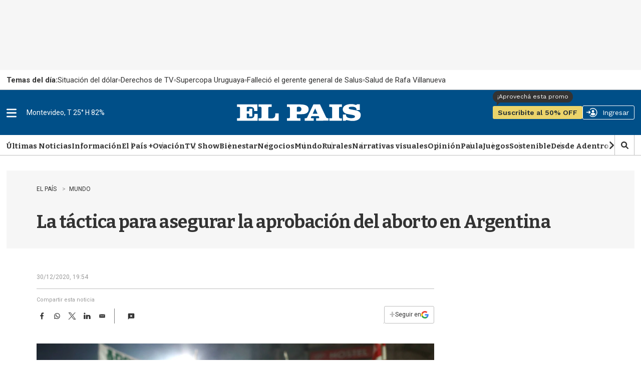

--- FILE ---
content_type: text/html
request_url: https://api.ironfunnel.com/globalid?pixel=bqw0an&visitor=ec6b3ea4-133f-461a-bace-ba94bd2d747e_temp
body_size: 17
content:

            <!DOCTYPE html>
            <html lang="en">
            <head>
                <meta charset="UTF-8">
                <meta name="viewport" content="width=device-width, initial-scale=1.0">
                <title>IF</title>
            </head>            
            <body>
                <script>
                    window.onload = function() {
                        window.parent.postMessage('ec6b3ea4-133f-461a-bace-ba94bd2d747e', '*');
                    };
                </script>
            </body>
            </html>
        

--- FILE ---
content_type: text/html
request_url: https://api.ironfunnel.com/globalid?pixel=bqw0an&visitor=ec6b3ea4-133f-461a-bace-ba94bd2d747e_temp
body_size: -102
content:

            <!DOCTYPE html>
            <html lang="en">
            <head>
                <meta charset="UTF-8">
                <meta name="viewport" content="width=device-width, initial-scale=1.0">
                <title>IF</title>
            </head>            
            <body>
                <script>
                    window.onload = function() {
                        window.parent.postMessage('ec6b3ea4-133f-461a-bace-ba94bd2d747e', '*');
                    };
                </script>
            </body>
            </html>
        

--- FILE ---
content_type: text/html
request_url: https://api.ironfunnel.com/globalid?pixel=bqw0an&visitor=af323fca-1aa4-4c90-8485-6704cb6c0338_temp
body_size: -100
content:

            <!DOCTYPE html>
            <html lang="en">
            <head>
                <meta charset="UTF-8">
                <meta name="viewport" content="width=device-width, initial-scale=1.0">
                <title>IF</title>
            </head>            
            <body>
                <script>
                    window.onload = function() {
                        window.parent.postMessage('ec6b3ea4-133f-461a-bace-ba94bd2d747e', '*');
                    };
                </script>
            </body>
            </html>
        

--- FILE ---
content_type: text/javascript
request_url: https://comments.arena.im/assets/index.js
body_size: 180051
content:
var B2=Object.defineProperty;var vy=e=>{throw TypeError(e)};var V2=(e,t,n)=>t in e?B2(e,t,{enumerable:!0,configurable:!0,writable:!0,value:n}):e[t]=n;var La=(e,t,n)=>V2(e,typeof t!="symbol"?t+"":t,n),rh=(e,t,n)=>t.has(e)||vy("Cannot "+n);var A=(e,t,n)=>(rh(e,t,"read from private field"),n?n.call(e):t.get(e)),Te=(e,t,n)=>t.has(e)?vy("Cannot add the same private member more than once"):t instanceof WeakSet?t.add(e):t.set(e,n),ge=(e,t,n,o)=>(rh(e,t,"write to private field"),o?o.call(e,n):t.set(e,n),n),$e=(e,t,n)=>(rh(e,t,"access private method"),n);var jc=(e,t,n,o)=>({set _(i){ge(e,t,i,n)},get _(){return A(e,t,o)}});function W2(e,t){for(var n=0;n<t.length;n++){const o=t[n];if(typeof o!="string"&&!Array.isArray(o)){for(const i in o)if(i!=="default"&&!(i in e)){const a=Object.getOwnPropertyDescriptor(o,i);a&&Object.defineProperty(e,i,a.get?a:{enumerable:!0,get:()=>o[i]})}}}return Object.freeze(Object.defineProperty(e,Symbol.toStringTag,{value:"Module"}))}(function(){const t=document.createElement("link").relList;if(t&&t.supports&&t.supports("modulepreload"))return;for(const i of document.querySelectorAll('link[rel="modulepreload"]'))o(i);new MutationObserver(i=>{for(const a of i)if(a.type==="childList")for(const c of a.addedNodes)c.tagName==="LINK"&&c.rel==="modulepreload"&&o(c)}).observe(document,{childList:!0,subtree:!0});function n(i){const a={};return i.integrity&&(a.integrity=i.integrity),i.referrerPolicy&&(a.referrerPolicy=i.referrerPolicy),i.crossOrigin==="use-credentials"?a.credentials="include":i.crossOrigin==="anonymous"?a.credentials="omit":a.credentials="same-origin",a}function o(i){if(i.ep)return;i.ep=!0;const a=n(i);fetch(i.href,a)}})();function Y1(e){return e&&e.__esModule&&Object.prototype.hasOwnProperty.call(e,"default")?e.default:e}var oh={exports:{}},Ma={},sh={exports:{}},Ue={};/**
 * @license React
 * react.production.min.js
 *
 * Copyright (c) Facebook, Inc. and its affiliates.
 *
 * This source code is licensed under the MIT license found in the
 * LICENSE file in the root directory of this source tree.
 */var yy;function H2(){if(yy)return Ue;yy=1;var e=Symbol.for("react.element"),t=Symbol.for("react.portal"),n=Symbol.for("react.fragment"),o=Symbol.for("react.strict_mode"),i=Symbol.for("react.profiler"),a=Symbol.for("react.provider"),c=Symbol.for("react.context"),d=Symbol.for("react.forward_ref"),f=Symbol.for("react.suspense"),h=Symbol.for("react.memo"),m=Symbol.for("react.lazy"),v=Symbol.iterator;function w(j){return j===null||typeof j!="object"?null:(j=v&&j[v]||j["@@iterator"],typeof j=="function"?j:null)}var x={isMounted:function(){return!1},enqueueForceUpdate:function(){},enqueueReplaceState:function(){},enqueueSetState:function(){}},b=Object.assign,C={};function E(j,K,he){this.props=j,this.context=K,this.refs=C,this.updater=he||x}E.prototype.isReactComponent={},E.prototype.setState=function(j,K){if(typeof j!="object"&&typeof j!="function"&&j!=null)throw Error("setState(...): takes an object of state variables to update or a function which returns an object of state variables.");this.updater.enqueueSetState(this,j,K,"setState")},E.prototype.forceUpdate=function(j){this.updater.enqueueForceUpdate(this,j,"forceUpdate")};function k(){}k.prototype=E.prototype;function T(j,K,he){this.props=j,this.context=K,this.refs=C,this.updater=he||x}var O=T.prototype=new k;O.constructor=T,b(O,E.prototype),O.isPureReactComponent=!0;var P=Array.isArray,L=Object.prototype.hasOwnProperty,U={current:null},M={key:!0,ref:!0,__self:!0,__source:!0};function W(j,K,he){var ae,ye={},ve=null,de=null;if(K!=null)for(ae in K.ref!==void 0&&(de=K.ref),K.key!==void 0&&(ve=""+K.key),K)L.call(K,ae)&&!M.hasOwnProperty(ae)&&(ye[ae]=K[ae]);var Pe=arguments.length-2;if(Pe===1)ye.children=he;else if(1<Pe){for(var Re=Array(Pe),ze=0;ze<Pe;ze++)Re[ze]=arguments[ze+2];ye.children=Re}if(j&&j.defaultProps)for(ae in Pe=j.defaultProps,Pe)ye[ae]===void 0&&(ye[ae]=Pe[ae]);return{$$typeof:e,type:j,key:ve,ref:de,props:ye,_owner:U.current}}function G(j,K){return{$$typeof:e,type:j.type,key:K,ref:j.ref,props:j.props,_owner:j._owner}}function J(j){return typeof j=="object"&&j!==null&&j.$$typeof===e}function oe(j){var K={"=":"=0",":":"=2"};return"$"+j.replace(/[=:]/g,function(he){return K[he]})}var q=/\/+/g;function Y(j,K){return typeof j=="object"&&j!==null&&j.key!=null?oe(""+j.key):K.toString(36)}function Z(j,K,he,ae,ye){var ve=typeof j;(ve==="undefined"||ve==="boolean")&&(j=null);var de=!1;if(j===null)de=!0;else switch(ve){case"string":case"number":de=!0;break;case"object":switch(j.$$typeof){case e:case t:de=!0}}if(de)return de=j,ye=ye(de),j=ae===""?"."+Y(de,0):ae,P(ye)?(he="",j!=null&&(he=j.replace(q,"$&/")+"/"),Z(ye,K,he,"",function(ze){return ze})):ye!=null&&(J(ye)&&(ye=G(ye,he+(!ye.key||de&&de.key===ye.key?"":(""+ye.key).replace(q,"$&/")+"/")+j)),K.push(ye)),1;if(de=0,ae=ae===""?".":ae+":",P(j))for(var Pe=0;Pe<j.length;Pe++){ve=j[Pe];var Re=ae+Y(ve,Pe);de+=Z(ve,K,he,Re,ye)}else if(Re=w(j),typeof Re=="function")for(j=Re.call(j),Pe=0;!(ve=j.next()).done;)ve=ve.value,Re=ae+Y(ve,Pe++),de+=Z(ve,K,he,Re,ye);else if(ve==="object")throw K=String(j),Error("Objects are not valid as a React child (found: "+(K==="[object Object]"?"object with keys {"+Object.keys(j).join(", ")+"}":K)+"). If you meant to render a collection of children, use an array instead.");return de}function ee(j,K,he){if(j==null)return j;var ae=[],ye=0;return Z(j,ae,"","",function(ve){return K.call(he,ve,ye++)}),ae}function ie(j){if(j._status===-1){var K=j._result;K=K(),K.then(function(he){(j._status===0||j._status===-1)&&(j._status=1,j._result=he)},function(he){(j._status===0||j._status===-1)&&(j._status=2,j._result=he)}),j._status===-1&&(j._status=0,j._result=K)}if(j._status===1)return j._result.default;throw j._result}var ue={current:null},H={transition:null},B={ReactCurrentDispatcher:ue,ReactCurrentBatchConfig:H,ReactCurrentOwner:U};function X(){throw Error("act(...) is not supported in production builds of React.")}return Ue.Children={map:ee,forEach:function(j,K,he){ee(j,function(){K.apply(this,arguments)},he)},count:function(j){var K=0;return ee(j,function(){K++}),K},toArray:function(j){return ee(j,function(K){return K})||[]},only:function(j){if(!J(j))throw Error("React.Children.only expected to receive a single React element child.");return j}},Ue.Component=E,Ue.Fragment=n,Ue.Profiler=i,Ue.PureComponent=T,Ue.StrictMode=o,Ue.Suspense=f,Ue.__SECRET_INTERNALS_DO_NOT_USE_OR_YOU_WILL_BE_FIRED=B,Ue.act=X,Ue.cloneElement=function(j,K,he){if(j==null)throw Error("React.cloneElement(...): The argument must be a React element, but you passed "+j+".");var ae=b({},j.props),ye=j.key,ve=j.ref,de=j._owner;if(K!=null){if(K.ref!==void 0&&(ve=K.ref,de=U.current),K.key!==void 0&&(ye=""+K.key),j.type&&j.type.defaultProps)var Pe=j.type.defaultProps;for(Re in K)L.call(K,Re)&&!M.hasOwnProperty(Re)&&(ae[Re]=K[Re]===void 0&&Pe!==void 0?Pe[Re]:K[Re])}var Re=arguments.length-2;if(Re===1)ae.children=he;else if(1<Re){Pe=Array(Re);for(var ze=0;ze<Re;ze++)Pe[ze]=arguments[ze+2];ae.children=Pe}return{$$typeof:e,type:j.type,key:ye,ref:ve,props:ae,_owner:de}},Ue.createContext=function(j){return j={$$typeof:c,_currentValue:j,_currentValue2:j,_threadCount:0,Provider:null,Consumer:null,_defaultValue:null,_globalName:null},j.Provider={$$typeof:a,_context:j},j.Consumer=j},Ue.createElement=W,Ue.createFactory=function(j){var K=W.bind(null,j);return K.type=j,K},Ue.createRef=function(){return{current:null}},Ue.forwardRef=function(j){return{$$typeof:d,render:j}},Ue.isValidElement=J,Ue.lazy=function(j){return{$$typeof:m,_payload:{_status:-1,_result:j},_init:ie}},Ue.memo=function(j,K){return{$$typeof:h,type:j,compare:K===void 0?null:K}},Ue.startTransition=function(j){var K=H.transition;H.transition={};try{j()}finally{H.transition=K}},Ue.unstable_act=X,Ue.useCallback=function(j,K){return ue.current.useCallback(j,K)},Ue.useContext=function(j){return ue.current.useContext(j)},Ue.useDebugValue=function(){},Ue.useDeferredValue=function(j){return ue.current.useDeferredValue(j)},Ue.useEffect=function(j,K){return ue.current.useEffect(j,K)},Ue.useId=function(){return ue.current.useId()},Ue.useImperativeHandle=function(j,K,he){return ue.current.useImperativeHandle(j,K,he)},Ue.useInsertionEffect=function(j,K){return ue.current.useInsertionEffect(j,K)},Ue.useLayoutEffect=function(j,K){return ue.current.useLayoutEffect(j,K)},Ue.useMemo=function(j,K){return ue.current.useMemo(j,K)},Ue.useReducer=function(j,K,he){return ue.current.useReducer(j,K,he)},Ue.useRef=function(j){return ue.current.useRef(j)},Ue.useState=function(j){return ue.current.useState(j)},Ue.useSyncExternalStore=function(j,K,he){return ue.current.useSyncExternalStore(j,K,he)},Ue.useTransition=function(){return ue.current.useTransition()},Ue.version="18.3.1",Ue}var wy;function bp(){return wy||(wy=1,sh.exports=H2()),sh.exports}/**
 * @license React
 * react-jsx-runtime.production.min.js
 *
 * Copyright (c) Facebook, Inc. and its affiliates.
 *
 * This source code is licensed under the MIT license found in the
 * LICENSE file in the root directory of this source tree.
 */var _y;function K2(){if(_y)return Ma;_y=1;var e=bp(),t=Symbol.for("react.element"),n=Symbol.for("react.fragment"),o=Object.prototype.hasOwnProperty,i=e.__SECRET_INTERNALS_DO_NOT_USE_OR_YOU_WILL_BE_FIRED.ReactCurrentOwner,a={key:!0,ref:!0,__self:!0,__source:!0};function c(d,f,h){var m,v={},w=null,x=null;h!==void 0&&(w=""+h),f.key!==void 0&&(w=""+f.key),f.ref!==void 0&&(x=f.ref);for(m in f)o.call(f,m)&&!a.hasOwnProperty(m)&&(v[m]=f[m]);if(d&&d.defaultProps)for(m in f=d.defaultProps,f)v[m]===void 0&&(v[m]=f[m]);return{$$typeof:t,type:d,key:w,ref:x,props:v,_owner:i.current}}return Ma.Fragment=n,Ma.jsx=c,Ma.jsxs=c,Ma}var xy;function Z2(){return xy||(xy=1,oh.exports=K2()),oh.exports}var g=Z2(),_=bp();const Se=Y1(_),X1=W2({__proto__:null,default:Se},[_]),J1=_.createContext(null);function kp(){return _.useContext(J1)}function q2({children:e}){const t=_.useRef(null),[n,o]=_.useState(null);return _.useEffect(()=>{t.current&&o(t.current)},[]),g.jsxs(J1.Provider,{value:n,children:[e,g.jsx("div",{ref:t})]})}function e0(e){var t,n,o="";if(typeof e=="string"||typeof e=="number")o+=e;else if(typeof e=="object")if(Array.isArray(e)){var i=e.length;for(t=0;t<i;t++)e[t]&&(n=e0(e[t]))&&(o&&(o+=" "),o+=n)}else for(n in e)e[n]&&(o&&(o+=" "),o+=n);return o}function je(){for(var e,t,n=0,o="",i=arguments.length;n<i;n++)(e=arguments[n])&&(t=e0(e))&&(o&&(o+=" "),o+=t);return o}var Lo=(e=>(e.Light="light",e.Dark="dark",e))(Lo||{});const t0=_.createContext(void 0),Vi=()=>{const e=_.useContext(t0);if(!e)throw new Error("useTheme must be used within an ThemeProvider");return e};function G2({theme:e,children:t}){const n=je("ar82zL-common-variables",e==="dark"?"ar82zL-dark-variables":"ar82zL-light-variables");return g.jsx(t0.Provider,{value:{theme:e,themeClasses:n},children:t})}var ih={exports:{}},mn={},ah={exports:{}},lh={};/**
 * @license React
 * scheduler.production.min.js
 *
 * Copyright (c) Facebook, Inc. and its affiliates.
 *
 * This source code is licensed under the MIT license found in the
 * LICENSE file in the root directory of this source tree.
 */var Cy;function Q2(){return Cy||(Cy=1,(function(e){function t(H,B){var X=H.length;H.push(B);e:for(;0<X;){var j=X-1>>>1,K=H[j];if(0<i(K,B))H[j]=B,H[X]=K,X=j;else break e}}function n(H){return H.length===0?null:H[0]}function o(H){if(H.length===0)return null;var B=H[0],X=H.pop();if(X!==B){H[0]=X;e:for(var j=0,K=H.length,he=K>>>1;j<he;){var ae=2*(j+1)-1,ye=H[ae],ve=ae+1,de=H[ve];if(0>i(ye,X))ve<K&&0>i(de,ye)?(H[j]=de,H[ve]=X,j=ve):(H[j]=ye,H[ae]=X,j=ae);else if(ve<K&&0>i(de,X))H[j]=de,H[ve]=X,j=ve;else break e}}return B}function i(H,B){var X=H.sortIndex-B.sortIndex;return X!==0?X:H.id-B.id}if(typeof performance=="object"&&typeof performance.now=="function"){var a=performance;e.unstable_now=function(){return a.now()}}else{var c=Date,d=c.now();e.unstable_now=function(){return c.now()-d}}var f=[],h=[],m=1,v=null,w=3,x=!1,b=!1,C=!1,E=typeof setTimeout=="function"?setTimeout:null,k=typeof clearTimeout=="function"?clearTimeout:null,T=typeof setImmediate<"u"?setImmediate:null;typeof navigator<"u"&&navigator.scheduling!==void 0&&navigator.scheduling.isInputPending!==void 0&&navigator.scheduling.isInputPending.bind(navigator.scheduling);function O(H){for(var B=n(h);B!==null;){if(B.callback===null)o(h);else if(B.startTime<=H)o(h),B.sortIndex=B.expirationTime,t(f,B);else break;B=n(h)}}function P(H){if(C=!1,O(H),!b)if(n(f)!==null)b=!0,ie(L);else{var B=n(h);B!==null&&ue(P,B.startTime-H)}}function L(H,B){b=!1,C&&(C=!1,k(W),W=-1),x=!0;var X=w;try{for(O(B),v=n(f);v!==null&&(!(v.expirationTime>B)||H&&!oe());){var j=v.callback;if(typeof j=="function"){v.callback=null,w=v.priorityLevel;var K=j(v.expirationTime<=B);B=e.unstable_now(),typeof K=="function"?v.callback=K:v===n(f)&&o(f),O(B)}else o(f);v=n(f)}if(v!==null)var he=!0;else{var ae=n(h);ae!==null&&ue(P,ae.startTime-B),he=!1}return he}finally{v=null,w=X,x=!1}}var U=!1,M=null,W=-1,G=5,J=-1;function oe(){return!(e.unstable_now()-J<G)}function q(){if(M!==null){var H=e.unstable_now();J=H;var B=!0;try{B=M(!0,H)}finally{B?Y():(U=!1,M=null)}}else U=!1}var Y;if(typeof T=="function")Y=function(){T(q)};else if(typeof MessageChannel<"u"){var Z=new MessageChannel,ee=Z.port2;Z.port1.onmessage=q,Y=function(){ee.postMessage(null)}}else Y=function(){E(q,0)};function ie(H){M=H,U||(U=!0,Y())}function ue(H,B){W=E(function(){H(e.unstable_now())},B)}e.unstable_IdlePriority=5,e.unstable_ImmediatePriority=1,e.unstable_LowPriority=4,e.unstable_NormalPriority=3,e.unstable_Profiling=null,e.unstable_UserBlockingPriority=2,e.unstable_cancelCallback=function(H){H.callback=null},e.unstable_continueExecution=function(){b||x||(b=!0,ie(L))},e.unstable_forceFrameRate=function(H){0>H||125<H?console.error("forceFrameRate takes a positive int between 0 and 125, forcing frame rates higher than 125 fps is not supported"):G=0<H?Math.floor(1e3/H):5},e.unstable_getCurrentPriorityLevel=function(){return w},e.unstable_getFirstCallbackNode=function(){return n(f)},e.unstable_next=function(H){switch(w){case 1:case 2:case 3:var B=3;break;default:B=w}var X=w;w=B;try{return H()}finally{w=X}},e.unstable_pauseExecution=function(){},e.unstable_requestPaint=function(){},e.unstable_runWithPriority=function(H,B){switch(H){case 1:case 2:case 3:case 4:case 5:break;default:H=3}var X=w;w=H;try{return B()}finally{w=X}},e.unstable_scheduleCallback=function(H,B,X){var j=e.unstable_now();switch(typeof X=="object"&&X!==null?(X=X.delay,X=typeof X=="number"&&0<X?j+X:j):X=j,H){case 1:var K=-1;break;case 2:K=250;break;case 5:K=1073741823;break;case 4:K=1e4;break;default:K=5e3}return K=X+K,H={id:m++,callback:B,priorityLevel:H,startTime:X,expirationTime:K,sortIndex:-1},X>j?(H.sortIndex=X,t(h,H),n(f)===null&&H===n(h)&&(C?(k(W),W=-1):C=!0,ue(P,X-j))):(H.sortIndex=K,t(f,H),b||x||(b=!0,ie(L))),H},e.unstable_shouldYield=oe,e.unstable_wrapCallback=function(H){var B=w;return function(){var X=w;w=B;try{return H.apply(this,arguments)}finally{w=X}}}})(lh)),lh}var Sy;function Y2(){return Sy||(Sy=1,ah.exports=Q2()),ah.exports}/**
 * @license React
 * react-dom.production.min.js
 *
 * Copyright (c) Facebook, Inc. and its affiliates.
 *
 * This source code is licensed under the MIT license found in the
 * LICENSE file in the root directory of this source tree.
 */var Ey;function X2(){if(Ey)return mn;Ey=1;var e=bp(),t=Y2();function n(r){for(var s="https://reactjs.org/docs/error-decoder.html?invariant="+r,l=1;l<arguments.length;l++)s+="&args[]="+encodeURIComponent(arguments[l]);return"Minified React error #"+r+"; visit "+s+" for the full message or use the non-minified dev environment for full errors and additional helpful warnings."}var o=new Set,i={};function a(r,s){c(r,s),c(r+"Capture",s)}function c(r,s){for(i[r]=s,r=0;r<s.length;r++)o.add(s[r])}var d=!(typeof window>"u"||typeof window.document>"u"||typeof window.document.createElement>"u"),f=Object.prototype.hasOwnProperty,h=/^[:A-Z_a-z\u00C0-\u00D6\u00D8-\u00F6\u00F8-\u02FF\u0370-\u037D\u037F-\u1FFF\u200C-\u200D\u2070-\u218F\u2C00-\u2FEF\u3001-\uD7FF\uF900-\uFDCF\uFDF0-\uFFFD][:A-Z_a-z\u00C0-\u00D6\u00D8-\u00F6\u00F8-\u02FF\u0370-\u037D\u037F-\u1FFF\u200C-\u200D\u2070-\u218F\u2C00-\u2FEF\u3001-\uD7FF\uF900-\uFDCF\uFDF0-\uFFFD\-.0-9\u00B7\u0300-\u036F\u203F-\u2040]*$/,m={},v={};function w(r){return f.call(v,r)?!0:f.call(m,r)?!1:h.test(r)?v[r]=!0:(m[r]=!0,!1)}function x(r,s,l,u){if(l!==null&&l.type===0)return!1;switch(typeof s){case"function":case"symbol":return!0;case"boolean":return u?!1:l!==null?!l.acceptsBooleans:(r=r.toLowerCase().slice(0,5),r!=="data-"&&r!=="aria-");default:return!1}}function b(r,s,l,u){if(s===null||typeof s>"u"||x(r,s,l,u))return!0;if(u)return!1;if(l!==null)switch(l.type){case 3:return!s;case 4:return s===!1;case 5:return isNaN(s);case 6:return isNaN(s)||1>s}return!1}function C(r,s,l,u,p,y,S){this.acceptsBooleans=s===2||s===3||s===4,this.attributeName=u,this.attributeNamespace=p,this.mustUseProperty=l,this.propertyName=r,this.type=s,this.sanitizeURL=y,this.removeEmptyString=S}var E={};"children dangerouslySetInnerHTML defaultValue defaultChecked innerHTML suppressContentEditableWarning suppressHydrationWarning style".split(" ").forEach(function(r){E[r]=new C(r,0,!1,r,null,!1,!1)}),[["acceptCharset","accept-charset"],["className","class"],["htmlFor","for"],["httpEquiv","http-equiv"]].forEach(function(r){var s=r[0];E[s]=new C(s,1,!1,r[1],null,!1,!1)}),["contentEditable","draggable","spellCheck","value"].forEach(function(r){E[r]=new C(r,2,!1,r.toLowerCase(),null,!1,!1)}),["autoReverse","externalResourcesRequired","focusable","preserveAlpha"].forEach(function(r){E[r]=new C(r,2,!1,r,null,!1,!1)}),"allowFullScreen async autoFocus autoPlay controls default defer disabled disablePictureInPicture disableRemotePlayback formNoValidate hidden loop noModule noValidate open playsInline readOnly required reversed scoped seamless itemScope".split(" ").forEach(function(r){E[r]=new C(r,3,!1,r.toLowerCase(),null,!1,!1)}),["checked","multiple","muted","selected"].forEach(function(r){E[r]=new C(r,3,!0,r,null,!1,!1)}),["capture","download"].forEach(function(r){E[r]=new C(r,4,!1,r,null,!1,!1)}),["cols","rows","size","span"].forEach(function(r){E[r]=new C(r,6,!1,r,null,!1,!1)}),["rowSpan","start"].forEach(function(r){E[r]=new C(r,5,!1,r.toLowerCase(),null,!1,!1)});var k=/[\-:]([a-z])/g;function T(r){return r[1].toUpperCase()}"accent-height alignment-baseline arabic-form baseline-shift cap-height clip-path clip-rule color-interpolation color-interpolation-filters color-profile color-rendering dominant-baseline enable-background fill-opacity fill-rule flood-color flood-opacity font-family font-size font-size-adjust font-stretch font-style font-variant font-weight glyph-name glyph-orientation-horizontal glyph-orientation-vertical horiz-adv-x horiz-origin-x image-rendering letter-spacing lighting-color marker-end marker-mid marker-start overline-position overline-thickness paint-order panose-1 pointer-events rendering-intent shape-rendering stop-color stop-opacity strikethrough-position strikethrough-thickness stroke-dasharray stroke-dashoffset stroke-linecap stroke-linejoin stroke-miterlimit stroke-opacity stroke-width text-anchor text-decoration text-rendering underline-position underline-thickness unicode-bidi unicode-range units-per-em v-alphabetic v-hanging v-ideographic v-mathematical vector-effect vert-adv-y vert-origin-x vert-origin-y word-spacing writing-mode xmlns:xlink x-height".split(" ").forEach(function(r){var s=r.replace(k,T);E[s]=new C(s,1,!1,r,null,!1,!1)}),"xlink:actuate xlink:arcrole xlink:role xlink:show xlink:title xlink:type".split(" ").forEach(function(r){var s=r.replace(k,T);E[s]=new C(s,1,!1,r,"http://www.w3.org/1999/xlink",!1,!1)}),["xml:base","xml:lang","xml:space"].forEach(function(r){var s=r.replace(k,T);E[s]=new C(s,1,!1,r,"http://www.w3.org/XML/1998/namespace",!1,!1)}),["tabIndex","crossOrigin"].forEach(function(r){E[r]=new C(r,1,!1,r.toLowerCase(),null,!1,!1)}),E.xlinkHref=new C("xlinkHref",1,!1,"xlink:href","http://www.w3.org/1999/xlink",!0,!1),["src","href","action","formAction"].forEach(function(r){E[r]=new C(r,1,!1,r.toLowerCase(),null,!0,!0)});function O(r,s,l,u){var p=E.hasOwnProperty(s)?E[s]:null;(p!==null?p.type!==0:u||!(2<s.length)||s[0]!=="o"&&s[0]!=="O"||s[1]!=="n"&&s[1]!=="N")&&(b(s,l,p,u)&&(l=null),u||p===null?w(s)&&(l===null?r.removeAttribute(s):r.setAttribute(s,""+l)):p.mustUseProperty?r[p.propertyName]=l===null?p.type===3?!1:"":l:(s=p.attributeName,u=p.attributeNamespace,l===null?r.removeAttribute(s):(p=p.type,l=p===3||p===4&&l===!0?"":""+l,u?r.setAttributeNS(u,s,l):r.setAttribute(s,l))))}var P=e.__SECRET_INTERNALS_DO_NOT_USE_OR_YOU_WILL_BE_FIRED,L=Symbol.for("react.element"),U=Symbol.for("react.portal"),M=Symbol.for("react.fragment"),W=Symbol.for("react.strict_mode"),G=Symbol.for("react.profiler"),J=Symbol.for("react.provider"),oe=Symbol.for("react.context"),q=Symbol.for("react.forward_ref"),Y=Symbol.for("react.suspense"),Z=Symbol.for("react.suspense_list"),ee=Symbol.for("react.memo"),ie=Symbol.for("react.lazy"),ue=Symbol.for("react.offscreen"),H=Symbol.iterator;function B(r){return r===null||typeof r!="object"?null:(r=H&&r[H]||r["@@iterator"],typeof r=="function"?r:null)}var X=Object.assign,j;function K(r){if(j===void 0)try{throw Error()}catch(l){var s=l.stack.trim().match(/\n( *(at )?)/);j=s&&s[1]||""}return`
`+j+r}var he=!1;function ae(r,s){if(!r||he)return"";he=!0;var l=Error.prepareStackTrace;Error.prepareStackTrace=void 0;try{if(s)if(s=function(){throw Error()},Object.defineProperty(s.prototype,"props",{set:function(){throw Error()}}),typeof Reflect=="object"&&Reflect.construct){try{Reflect.construct(s,[])}catch(V){var u=V}Reflect.construct(r,[],s)}else{try{s.call()}catch(V){u=V}r.call(s.prototype)}else{try{throw Error()}catch(V){u=V}r()}}catch(V){if(V&&u&&typeof V.stack=="string"){for(var p=V.stack.split(`
`),y=u.stack.split(`
`),S=p.length-1,R=y.length-1;1<=S&&0<=R&&p[S]!==y[R];)R--;for(;1<=S&&0<=R;S--,R--)if(p[S]!==y[R]){if(S!==1||R!==1)do if(S--,R--,0>R||p[S]!==y[R]){var I=`
`+p[S].replace(" at new "," at ");return r.displayName&&I.includes("<anonymous>")&&(I=I.replace("<anonymous>",r.displayName)),I}while(1<=S&&0<=R);break}}}finally{he=!1,Error.prepareStackTrace=l}return(r=r?r.displayName||r.name:"")?K(r):""}function ye(r){switch(r.tag){case 5:return K(r.type);case 16:return K("Lazy");case 13:return K("Suspense");case 19:return K("SuspenseList");case 0:case 2:case 15:return r=ae(r.type,!1),r;case 11:return r=ae(r.type.render,!1),r;case 1:return r=ae(r.type,!0),r;default:return""}}function ve(r){if(r==null)return null;if(typeof r=="function")return r.displayName||r.name||null;if(typeof r=="string")return r;switch(r){case M:return"Fragment";case U:return"Portal";case G:return"Profiler";case W:return"StrictMode";case Y:return"Suspense";case Z:return"SuspenseList"}if(typeof r=="object")switch(r.$$typeof){case oe:return(r.displayName||"Context")+".Consumer";case J:return(r._context.displayName||"Context")+".Provider";case q:var s=r.render;return r=r.displayName,r||(r=s.displayName||s.name||"",r=r!==""?"ForwardRef("+r+")":"ForwardRef"),r;case ee:return s=r.displayName||null,s!==null?s:ve(r.type)||"Memo";case ie:s=r._payload,r=r._init;try{return ve(r(s))}catch{}}return null}function de(r){var s=r.type;switch(r.tag){case 24:return"Cache";case 9:return(s.displayName||"Context")+".Consumer";case 10:return(s._context.displayName||"Context")+".Provider";case 18:return"DehydratedFragment";case 11:return r=s.render,r=r.displayName||r.name||"",s.displayName||(r!==""?"ForwardRef("+r+")":"ForwardRef");case 7:return"Fragment";case 5:return s;case 4:return"Portal";case 3:return"Root";case 6:return"Text";case 16:return ve(s);case 8:return s===W?"StrictMode":"Mode";case 22:return"Offscreen";case 12:return"Profiler";case 21:return"Scope";case 13:return"Suspense";case 19:return"SuspenseList";case 25:return"TracingMarker";case 1:case 0:case 17:case 2:case 14:case 15:if(typeof s=="function")return s.displayName||s.name||null;if(typeof s=="string")return s}return null}function Pe(r){switch(typeof r){case"boolean":case"number":case"string":case"undefined":return r;case"object":return r;default:return""}}function Re(r){var s=r.type;return(r=r.nodeName)&&r.toLowerCase()==="input"&&(s==="checkbox"||s==="radio")}function ze(r){var s=Re(r)?"checked":"value",l=Object.getOwnPropertyDescriptor(r.constructor.prototype,s),u=""+r[s];if(!r.hasOwnProperty(s)&&typeof l<"u"&&typeof l.get=="function"&&typeof l.set=="function"){var p=l.get,y=l.set;return Object.defineProperty(r,s,{configurable:!0,get:function(){return p.call(this)},set:function(S){u=""+S,y.call(this,S)}}),Object.defineProperty(r,s,{enumerable:l.enumerable}),{getValue:function(){return u},setValue:function(S){u=""+S},stopTracking:function(){r._valueTracker=null,delete r[s]}}}}function Zt(r){r._valueTracker||(r._valueTracker=ze(r))}function cn(r){if(!r)return!1;var s=r._valueTracker;if(!s)return!0;var l=s.getValue(),u="";return r&&(u=Re(r)?r.checked?"true":"false":r.value),r=u,r!==l?(s.setValue(r),!0):!1}function It(r){if(r=r||(typeof document<"u"?document:void 0),typeof r>"u")return null;try{return r.activeElement||r.body}catch{return r.body}}function en(r,s){var l=s.checked;return X({},s,{defaultChecked:void 0,defaultValue:void 0,value:void 0,checked:l??r._wrapperState.initialChecked})}function Rt(r,s){var l=s.defaultValue==null?"":s.defaultValue,u=s.checked!=null?s.checked:s.defaultChecked;l=Pe(s.value!=null?s.value:l),r._wrapperState={initialChecked:u,initialValue:l,controlled:s.type==="checkbox"||s.type==="radio"?s.checked!=null:s.value!=null}}function rr(r,s){s=s.checked,s!=null&&O(r,"checked",s,!1)}function Fn(r,s){rr(r,s);var l=Pe(s.value),u=s.type;if(l!=null)u==="number"?(l===0&&r.value===""||r.value!=l)&&(r.value=""+l):r.value!==""+l&&(r.value=""+l);else if(u==="submit"||u==="reset"){r.removeAttribute("value");return}s.hasOwnProperty("value")?qt(r,s.type,l):s.hasOwnProperty("defaultValue")&&qt(r,s.type,Pe(s.defaultValue)),s.checked==null&&s.defaultChecked!=null&&(r.defaultChecked=!!s.defaultChecked)}function kr(r,s,l){if(s.hasOwnProperty("value")||s.hasOwnProperty("defaultValue")){var u=s.type;if(!(u!=="submit"&&u!=="reset"||s.value!==void 0&&s.value!==null))return;s=""+r._wrapperState.initialValue,l||s===r.value||(r.value=s),r.defaultValue=s}l=r.name,l!==""&&(r.name=""),r.defaultChecked=!!r._wrapperState.initialChecked,l!==""&&(r.name=l)}function qt(r,s,l){(s!=="number"||It(r.ownerDocument)!==r)&&(l==null?r.defaultValue=""+r._wrapperState.initialValue:r.defaultValue!==""+l&&(r.defaultValue=""+l))}var N=Array.isArray;function z(r,s,l,u){if(r=r.options,s){s={};for(var p=0;p<l.length;p++)s["$"+l[p]]=!0;for(l=0;l<r.length;l++)p=s.hasOwnProperty("$"+r[l].value),r[l].selected!==p&&(r[l].selected=p),p&&u&&(r[l].defaultSelected=!0)}else{for(l=""+Pe(l),s=null,p=0;p<r.length;p++){if(r[p].value===l){r[p].selected=!0,u&&(r[p].defaultSelected=!0);return}s!==null||r[p].disabled||(s=r[p])}s!==null&&(s.selected=!0)}}function Q(r,s){if(s.dangerouslySetInnerHTML!=null)throw Error(n(91));return X({},s,{value:void 0,defaultValue:void 0,children:""+r._wrapperState.initialValue})}function pe(r,s){var l=s.value;if(l==null){if(l=s.children,s=s.defaultValue,l!=null){if(s!=null)throw Error(n(92));if(N(l)){if(1<l.length)throw Error(n(93));l=l[0]}s=l}s==null&&(s=""),l=s}r._wrapperState={initialValue:Pe(l)}}function fe(r,s){var l=Pe(s.value),u=Pe(s.defaultValue);l!=null&&(l=""+l,l!==r.value&&(r.value=l),s.defaultValue==null&&r.defaultValue!==l&&(r.defaultValue=l)),u!=null&&(r.defaultValue=""+u)}function le(r){var s=r.textContent;s===r._wrapperState.initialValue&&s!==""&&s!==null&&(r.value=s)}function be(r){switch(r){case"svg":return"http://www.w3.org/2000/svg";case"math":return"http://www.w3.org/1998/Math/MathML";default:return"http://www.w3.org/1999/xhtml"}}function Ve(r,s){return r==null||r==="http://www.w3.org/1999/xhtml"?be(s):r==="http://www.w3.org/2000/svg"&&s==="foreignObject"?"http://www.w3.org/1999/xhtml":r}var He,Ct=(function(r){return typeof MSApp<"u"&&MSApp.execUnsafeLocalFunction?function(s,l,u,p){MSApp.execUnsafeLocalFunction(function(){return r(s,l,u,p)})}:r})(function(r,s){if(r.namespaceURI!=="http://www.w3.org/2000/svg"||"innerHTML"in r)r.innerHTML=s;else{for(He=He||document.createElement("div"),He.innerHTML="<svg>"+s.valueOf().toString()+"</svg>",s=He.firstChild;r.firstChild;)r.removeChild(r.firstChild);for(;s.firstChild;)r.appendChild(s.firstChild)}});function wn(r,s){if(s){var l=r.firstChild;if(l&&l===r.lastChild&&l.nodeType===3){l.nodeValue=s;return}}r.textContent=s}var Bt={animationIterationCount:!0,aspectRatio:!0,borderImageOutset:!0,borderImageSlice:!0,borderImageWidth:!0,boxFlex:!0,boxFlexGroup:!0,boxOrdinalGroup:!0,columnCount:!0,columns:!0,flex:!0,flexGrow:!0,flexPositive:!0,flexShrink:!0,flexNegative:!0,flexOrder:!0,gridArea:!0,gridRow:!0,gridRowEnd:!0,gridRowSpan:!0,gridRowStart:!0,gridColumn:!0,gridColumnEnd:!0,gridColumnSpan:!0,gridColumnStart:!0,fontWeight:!0,lineClamp:!0,lineHeight:!0,opacity:!0,order:!0,orphans:!0,tabSize:!0,widows:!0,zIndex:!0,zoom:!0,fillOpacity:!0,floodOpacity:!0,stopOpacity:!0,strokeDasharray:!0,strokeDashoffset:!0,strokeMiterlimit:!0,strokeOpacity:!0,strokeWidth:!0},As=["Webkit","ms","Moz","O"];Object.keys(Bt).forEach(function(r){As.forEach(function(s){s=s+r.charAt(0).toUpperCase()+r.substring(1),Bt[s]=Bt[r]})});function Pr(r,s,l){return s==null||typeof s=="boolean"||s===""?"":l||typeof s!="number"||s===0||Bt.hasOwnProperty(r)&&Bt[r]?(""+s).trim():s+"px"}function Rr(r,s){r=r.style;for(var l in s)if(s.hasOwnProperty(l)){var u=l.indexOf("--")===0,p=Pr(l,s[l],u);l==="float"&&(l="cssFloat"),u?r.setProperty(l,p):r[l]=p}}var Fe=X({menuitem:!0},{area:!0,base:!0,br:!0,col:!0,embed:!0,hr:!0,img:!0,input:!0,keygen:!0,link:!0,meta:!0,param:!0,source:!0,track:!0,wbr:!0});function ot(r,s){if(s){if(Fe[r]&&(s.children!=null||s.dangerouslySetInnerHTML!=null))throw Error(n(137,r));if(s.dangerouslySetInnerHTML!=null){if(s.children!=null)throw Error(n(60));if(typeof s.dangerouslySetInnerHTML!="object"||!("__html"in s.dangerouslySetInnerHTML))throw Error(n(61))}if(s.style!=null&&typeof s.style!="object")throw Error(n(62))}}function Ge(r,s){if(r.indexOf("-")===-1)return typeof s.is=="string";switch(r){case"annotation-xml":case"color-profile":case"font-face":case"font-face-src":case"font-face-uri":case"font-face-format":case"font-face-name":case"missing-glyph":return!1;default:return!0}}var jt=null;function vd(r){return r=r.target||r.srcElement||window,r.correspondingUseElement&&(r=r.correspondingUseElement),r.nodeType===3?r.parentNode:r}var yd=null,Is=null,js=null;function jm(r){if(r=xa(r)){if(typeof yd!="function")throw Error(n(280));var s=r.stateNode;s&&(s=Gl(s),yd(r.stateNode,r.type,s))}}function Dm(r){Is?js?js.push(r):js=[r]:Is=r}function Lm(){if(Is){var r=Is,s=js;if(js=Is=null,jm(r),s)for(r=0;r<s.length;r++)jm(s[r])}}function Mm(r,s){return r(s)}function $m(){}var wd=!1;function zm(r,s,l){if(wd)return r(s,l);wd=!0;try{return Mm(r,s,l)}finally{wd=!1,(Is!==null||js!==null)&&($m(),Lm())}}function ea(r,s){var l=r.stateNode;if(l===null)return null;var u=Gl(l);if(u===null)return null;l=u[s];e:switch(s){case"onClick":case"onClickCapture":case"onDoubleClick":case"onDoubleClickCapture":case"onMouseDown":case"onMouseDownCapture":case"onMouseMove":case"onMouseMoveCapture":case"onMouseUp":case"onMouseUpCapture":case"onMouseEnter":(u=!u.disabled)||(r=r.type,u=!(r==="button"||r==="input"||r==="select"||r==="textarea")),r=!u;break e;default:r=!1}if(r)return null;if(l&&typeof l!="function")throw Error(n(231,s,typeof l));return l}var _d=!1;if(d)try{var ta={};Object.defineProperty(ta,"passive",{get:function(){_d=!0}}),window.addEventListener("test",ta,ta),window.removeEventListener("test",ta,ta)}catch{_d=!1}function qC(r,s,l,u,p,y,S,R,I){var V=Array.prototype.slice.call(arguments,3);try{s.apply(l,V)}catch(re){this.onError(re)}}var na=!1,Pl=null,Rl=!1,xd=null,GC={onError:function(r){na=!0,Pl=r}};function QC(r,s,l,u,p,y,S,R,I){na=!1,Pl=null,qC.apply(GC,arguments)}function YC(r,s,l,u,p,y,S,R,I){if(QC.apply(this,arguments),na){if(na){var V=Pl;na=!1,Pl=null}else throw Error(n(198));Rl||(Rl=!0,xd=V)}}function Wo(r){var s=r,l=r;if(r.alternate)for(;s.return;)s=s.return;else{r=s;do s=r,(s.flags&4098)!==0&&(l=s.return),r=s.return;while(r)}return s.tag===3?l:null}function Fm(r){if(r.tag===13){var s=r.memoizedState;if(s===null&&(r=r.alternate,r!==null&&(s=r.memoizedState)),s!==null)return s.dehydrated}return null}function Um(r){if(Wo(r)!==r)throw Error(n(188))}function XC(r){var s=r.alternate;if(!s){if(s=Wo(r),s===null)throw Error(n(188));return s!==r?null:r}for(var l=r,u=s;;){var p=l.return;if(p===null)break;var y=p.alternate;if(y===null){if(u=p.return,u!==null){l=u;continue}break}if(p.child===y.child){for(y=p.child;y;){if(y===l)return Um(p),r;if(y===u)return Um(p),s;y=y.sibling}throw Error(n(188))}if(l.return!==u.return)l=p,u=y;else{for(var S=!1,R=p.child;R;){if(R===l){S=!0,l=p,u=y;break}if(R===u){S=!0,u=p,l=y;break}R=R.sibling}if(!S){for(R=y.child;R;){if(R===l){S=!0,l=y,u=p;break}if(R===u){S=!0,u=y,l=p;break}R=R.sibling}if(!S)throw Error(n(189))}}if(l.alternate!==u)throw Error(n(190))}if(l.tag!==3)throw Error(n(188));return l.stateNode.current===l?r:s}function Bm(r){return r=XC(r),r!==null?Vm(r):null}function Vm(r){if(r.tag===5||r.tag===6)return r;for(r=r.child;r!==null;){var s=Vm(r);if(s!==null)return s;r=r.sibling}return null}var Wm=t.unstable_scheduleCallback,Hm=t.unstable_cancelCallback,JC=t.unstable_shouldYield,eS=t.unstable_requestPaint,wt=t.unstable_now,tS=t.unstable_getCurrentPriorityLevel,Cd=t.unstable_ImmediatePriority,Km=t.unstable_UserBlockingPriority,Tl=t.unstable_NormalPriority,nS=t.unstable_LowPriority,Zm=t.unstable_IdlePriority,Ol=null,or=null;function rS(r){if(or&&typeof or.onCommitFiberRoot=="function")try{or.onCommitFiberRoot(Ol,r,void 0,(r.current.flags&128)===128)}catch{}}var Un=Math.clz32?Math.clz32:iS,oS=Math.log,sS=Math.LN2;function iS(r){return r>>>=0,r===0?32:31-(oS(r)/sS|0)|0}var Nl=64,Al=4194304;function ra(r){switch(r&-r){case 1:return 1;case 2:return 2;case 4:return 4;case 8:return 8;case 16:return 16;case 32:return 32;case 64:case 128:case 256:case 512:case 1024:case 2048:case 4096:case 8192:case 16384:case 32768:case 65536:case 131072:case 262144:case 524288:case 1048576:case 2097152:return r&4194240;case 4194304:case 8388608:case 16777216:case 33554432:case 67108864:return r&130023424;case 134217728:return 134217728;case 268435456:return 268435456;case 536870912:return 536870912;case 1073741824:return 1073741824;default:return r}}function Il(r,s){var l=r.pendingLanes;if(l===0)return 0;var u=0,p=r.suspendedLanes,y=r.pingedLanes,S=l&268435455;if(S!==0){var R=S&~p;R!==0?u=ra(R):(y&=S,y!==0&&(u=ra(y)))}else S=l&~p,S!==0?u=ra(S):y!==0&&(u=ra(y));if(u===0)return 0;if(s!==0&&s!==u&&(s&p)===0&&(p=u&-u,y=s&-s,p>=y||p===16&&(y&4194240)!==0))return s;if((u&4)!==0&&(u|=l&16),s=r.entangledLanes,s!==0)for(r=r.entanglements,s&=u;0<s;)l=31-Un(s),p=1<<l,u|=r[l],s&=~p;return u}function aS(r,s){switch(r){case 1:case 2:case 4:return s+250;case 8:case 16:case 32:case 64:case 128:case 256:case 512:case 1024:case 2048:case 4096:case 8192:case 16384:case 32768:case 65536:case 131072:case 262144:case 524288:case 1048576:case 2097152:return s+5e3;case 4194304:case 8388608:case 16777216:case 33554432:case 67108864:return-1;case 134217728:case 268435456:case 536870912:case 1073741824:return-1;default:return-1}}function lS(r,s){for(var l=r.suspendedLanes,u=r.pingedLanes,p=r.expirationTimes,y=r.pendingLanes;0<y;){var S=31-Un(y),R=1<<S,I=p[S];I===-1?((R&l)===0||(R&u)!==0)&&(p[S]=aS(R,s)):I<=s&&(r.expiredLanes|=R),y&=~R}}function Sd(r){return r=r.pendingLanes&-1073741825,r!==0?r:r&1073741824?1073741824:0}function qm(){var r=Nl;return Nl<<=1,(Nl&4194240)===0&&(Nl=64),r}function Ed(r){for(var s=[],l=0;31>l;l++)s.push(r);return s}function oa(r,s,l){r.pendingLanes|=s,s!==536870912&&(r.suspendedLanes=0,r.pingedLanes=0),r=r.eventTimes,s=31-Un(s),r[s]=l}function cS(r,s){var l=r.pendingLanes&~s;r.pendingLanes=s,r.suspendedLanes=0,r.pingedLanes=0,r.expiredLanes&=s,r.mutableReadLanes&=s,r.entangledLanes&=s,s=r.entanglements;var u=r.eventTimes;for(r=r.expirationTimes;0<l;){var p=31-Un(l),y=1<<p;s[p]=0,u[p]=-1,r[p]=-1,l&=~y}}function bd(r,s){var l=r.entangledLanes|=s;for(r=r.entanglements;l;){var u=31-Un(l),p=1<<u;p&s|r[u]&s&&(r[u]|=s),l&=~p}}var Ye=0;function Gm(r){return r&=-r,1<r?4<r?(r&268435455)!==0?16:536870912:4:1}var Qm,kd,Ym,Xm,Jm,Pd=!1,jl=[],Xr=null,Jr=null,eo=null,sa=new Map,ia=new Map,to=[],uS="mousedown mouseup touchcancel touchend touchstart auxclick dblclick pointercancel pointerdown pointerup dragend dragstart drop compositionend compositionstart keydown keypress keyup input textInput copy cut paste click change contextmenu reset submit".split(" ");function eg(r,s){switch(r){case"focusin":case"focusout":Xr=null;break;case"dragenter":case"dragleave":Jr=null;break;case"mouseover":case"mouseout":eo=null;break;case"pointerover":case"pointerout":sa.delete(s.pointerId);break;case"gotpointercapture":case"lostpointercapture":ia.delete(s.pointerId)}}function aa(r,s,l,u,p,y){return r===null||r.nativeEvent!==y?(r={blockedOn:s,domEventName:l,eventSystemFlags:u,nativeEvent:y,targetContainers:[p]},s!==null&&(s=xa(s),s!==null&&kd(s)),r):(r.eventSystemFlags|=u,s=r.targetContainers,p!==null&&s.indexOf(p)===-1&&s.push(p),r)}function dS(r,s,l,u,p){switch(s){case"focusin":return Xr=aa(Xr,r,s,l,u,p),!0;case"dragenter":return Jr=aa(Jr,r,s,l,u,p),!0;case"mouseover":return eo=aa(eo,r,s,l,u,p),!0;case"pointerover":var y=p.pointerId;return sa.set(y,aa(sa.get(y)||null,r,s,l,u,p)),!0;case"gotpointercapture":return y=p.pointerId,ia.set(y,aa(ia.get(y)||null,r,s,l,u,p)),!0}return!1}function tg(r){var s=Ho(r.target);if(s!==null){var l=Wo(s);if(l!==null){if(s=l.tag,s===13){if(s=Fm(l),s!==null){r.blockedOn=s,Jm(r.priority,function(){Ym(l)});return}}else if(s===3&&l.stateNode.current.memoizedState.isDehydrated){r.blockedOn=l.tag===3?l.stateNode.containerInfo:null;return}}}r.blockedOn=null}function Dl(r){if(r.blockedOn!==null)return!1;for(var s=r.targetContainers;0<s.length;){var l=Td(r.domEventName,r.eventSystemFlags,s[0],r.nativeEvent);if(l===null){l=r.nativeEvent;var u=new l.constructor(l.type,l);jt=u,l.target.dispatchEvent(u),jt=null}else return s=xa(l),s!==null&&kd(s),r.blockedOn=l,!1;s.shift()}return!0}function ng(r,s,l){Dl(r)&&l.delete(s)}function fS(){Pd=!1,Xr!==null&&Dl(Xr)&&(Xr=null),Jr!==null&&Dl(Jr)&&(Jr=null),eo!==null&&Dl(eo)&&(eo=null),sa.forEach(ng),ia.forEach(ng)}function la(r,s){r.blockedOn===s&&(r.blockedOn=null,Pd||(Pd=!0,t.unstable_scheduleCallback(t.unstable_NormalPriority,fS)))}function ca(r){function s(p){return la(p,r)}if(0<jl.length){la(jl[0],r);for(var l=1;l<jl.length;l++){var u=jl[l];u.blockedOn===r&&(u.blockedOn=null)}}for(Xr!==null&&la(Xr,r),Jr!==null&&la(Jr,r),eo!==null&&la(eo,r),sa.forEach(s),ia.forEach(s),l=0;l<to.length;l++)u=to[l],u.blockedOn===r&&(u.blockedOn=null);for(;0<to.length&&(l=to[0],l.blockedOn===null);)tg(l),l.blockedOn===null&&to.shift()}var Ds=P.ReactCurrentBatchConfig,Ll=!0;function hS(r,s,l,u){var p=Ye,y=Ds.transition;Ds.transition=null;try{Ye=1,Rd(r,s,l,u)}finally{Ye=p,Ds.transition=y}}function pS(r,s,l,u){var p=Ye,y=Ds.transition;Ds.transition=null;try{Ye=4,Rd(r,s,l,u)}finally{Ye=p,Ds.transition=y}}function Rd(r,s,l,u){if(Ll){var p=Td(r,s,l,u);if(p===null)Kd(r,s,u,Ml,l),eg(r,u);else if(dS(p,r,s,l,u))u.stopPropagation();else if(eg(r,u),s&4&&-1<uS.indexOf(r)){for(;p!==null;){var y=xa(p);if(y!==null&&Qm(y),y=Td(r,s,l,u),y===null&&Kd(r,s,u,Ml,l),y===p)break;p=y}p!==null&&u.stopPropagation()}else Kd(r,s,u,null,l)}}var Ml=null;function Td(r,s,l,u){if(Ml=null,r=vd(u),r=Ho(r),r!==null)if(s=Wo(r),s===null)r=null;else if(l=s.tag,l===13){if(r=Fm(s),r!==null)return r;r=null}else if(l===3){if(s.stateNode.current.memoizedState.isDehydrated)return s.tag===3?s.stateNode.containerInfo:null;r=null}else s!==r&&(r=null);return Ml=r,null}function rg(r){switch(r){case"cancel":case"click":case"close":case"contextmenu":case"copy":case"cut":case"auxclick":case"dblclick":case"dragend":case"dragstart":case"drop":case"focusin":case"focusout":case"input":case"invalid":case"keydown":case"keypress":case"keyup":case"mousedown":case"mouseup":case"paste":case"pause":case"play":case"pointercancel":case"pointerdown":case"pointerup":case"ratechange":case"reset":case"resize":case"seeked":case"submit":case"touchcancel":case"touchend":case"touchstart":case"volumechange":case"change":case"selectionchange":case"textInput":case"compositionstart":case"compositionend":case"compositionupdate":case"beforeblur":case"afterblur":case"beforeinput":case"blur":case"fullscreenchange":case"focus":case"hashchange":case"popstate":case"select":case"selectstart":return 1;case"drag":case"dragenter":case"dragexit":case"dragleave":case"dragover":case"mousemove":case"mouseout":case"mouseover":case"pointermove":case"pointerout":case"pointerover":case"scroll":case"toggle":case"touchmove":case"wheel":case"mouseenter":case"mouseleave":case"pointerenter":case"pointerleave":return 4;case"message":switch(tS()){case Cd:return 1;case Km:return 4;case Tl:case nS:return 16;case Zm:return 536870912;default:return 16}default:return 16}}var no=null,Od=null,$l=null;function og(){if($l)return $l;var r,s=Od,l=s.length,u,p="value"in no?no.value:no.textContent,y=p.length;for(r=0;r<l&&s[r]===p[r];r++);var S=l-r;for(u=1;u<=S&&s[l-u]===p[y-u];u++);return $l=p.slice(r,1<u?1-u:void 0)}function zl(r){var s=r.keyCode;return"charCode"in r?(r=r.charCode,r===0&&s===13&&(r=13)):r=s,r===10&&(r=13),32<=r||r===13?r:0}function Fl(){return!0}function sg(){return!1}function _n(r){function s(l,u,p,y,S){this._reactName=l,this._targetInst=p,this.type=u,this.nativeEvent=y,this.target=S,this.currentTarget=null;for(var R in r)r.hasOwnProperty(R)&&(l=r[R],this[R]=l?l(y):y[R]);return this.isDefaultPrevented=(y.defaultPrevented!=null?y.defaultPrevented:y.returnValue===!1)?Fl:sg,this.isPropagationStopped=sg,this}return X(s.prototype,{preventDefault:function(){this.defaultPrevented=!0;var l=this.nativeEvent;l&&(l.preventDefault?l.preventDefault():typeof l.returnValue!="unknown"&&(l.returnValue=!1),this.isDefaultPrevented=Fl)},stopPropagation:function(){var l=this.nativeEvent;l&&(l.stopPropagation?l.stopPropagation():typeof l.cancelBubble!="unknown"&&(l.cancelBubble=!0),this.isPropagationStopped=Fl)},persist:function(){},isPersistent:Fl}),s}var Ls={eventPhase:0,bubbles:0,cancelable:0,timeStamp:function(r){return r.timeStamp||Date.now()},defaultPrevented:0,isTrusted:0},Nd=_n(Ls),ua=X({},Ls,{view:0,detail:0}),mS=_n(ua),Ad,Id,da,Ul=X({},ua,{screenX:0,screenY:0,clientX:0,clientY:0,pageX:0,pageY:0,ctrlKey:0,shiftKey:0,altKey:0,metaKey:0,getModifierState:Dd,button:0,buttons:0,relatedTarget:function(r){return r.relatedTarget===void 0?r.fromElement===r.srcElement?r.toElement:r.fromElement:r.relatedTarget},movementX:function(r){return"movementX"in r?r.movementX:(r!==da&&(da&&r.type==="mousemove"?(Ad=r.screenX-da.screenX,Id=r.screenY-da.screenY):Id=Ad=0,da=r),Ad)},movementY:function(r){return"movementY"in r?r.movementY:Id}}),ig=_n(Ul),gS=X({},Ul,{dataTransfer:0}),vS=_n(gS),yS=X({},ua,{relatedTarget:0}),jd=_n(yS),wS=X({},Ls,{animationName:0,elapsedTime:0,pseudoElement:0}),_S=_n(wS),xS=X({},Ls,{clipboardData:function(r){return"clipboardData"in r?r.clipboardData:window.clipboardData}}),CS=_n(xS),SS=X({},Ls,{data:0}),ag=_n(SS),ES={Esc:"Escape",Spacebar:" ",Left:"ArrowLeft",Up:"ArrowUp",Right:"ArrowRight",Down:"ArrowDown",Del:"Delete",Win:"OS",Menu:"ContextMenu",Apps:"ContextMenu",Scroll:"ScrollLock",MozPrintableKey:"Unidentified"},bS={8:"Backspace",9:"Tab",12:"Clear",13:"Enter",16:"Shift",17:"Control",18:"Alt",19:"Pause",20:"CapsLock",27:"Escape",32:" ",33:"PageUp",34:"PageDown",35:"End",36:"Home",37:"ArrowLeft",38:"ArrowUp",39:"ArrowRight",40:"ArrowDown",45:"Insert",46:"Delete",112:"F1",113:"F2",114:"F3",115:"F4",116:"F5",117:"F6",118:"F7",119:"F8",120:"F9",121:"F10",122:"F11",123:"F12",144:"NumLock",145:"ScrollLock",224:"Meta"},kS={Alt:"altKey",Control:"ctrlKey",Meta:"metaKey",Shift:"shiftKey"};function PS(r){var s=this.nativeEvent;return s.getModifierState?s.getModifierState(r):(r=kS[r])?!!s[r]:!1}function Dd(){return PS}var RS=X({},ua,{key:function(r){if(r.key){var s=ES[r.key]||r.key;if(s!=="Unidentified")return s}return r.type==="keypress"?(r=zl(r),r===13?"Enter":String.fromCharCode(r)):r.type==="keydown"||r.type==="keyup"?bS[r.keyCode]||"Unidentified":""},code:0,location:0,ctrlKey:0,shiftKey:0,altKey:0,metaKey:0,repeat:0,locale:0,getModifierState:Dd,charCode:function(r){return r.type==="keypress"?zl(r):0},keyCode:function(r){return r.type==="keydown"||r.type==="keyup"?r.keyCode:0},which:function(r){return r.type==="keypress"?zl(r):r.type==="keydown"||r.type==="keyup"?r.keyCode:0}}),TS=_n(RS),OS=X({},Ul,{pointerId:0,width:0,height:0,pressure:0,tangentialPressure:0,tiltX:0,tiltY:0,twist:0,pointerType:0,isPrimary:0}),lg=_n(OS),NS=X({},ua,{touches:0,targetTouches:0,changedTouches:0,altKey:0,metaKey:0,ctrlKey:0,shiftKey:0,getModifierState:Dd}),AS=_n(NS),IS=X({},Ls,{propertyName:0,elapsedTime:0,pseudoElement:0}),jS=_n(IS),DS=X({},Ul,{deltaX:function(r){return"deltaX"in r?r.deltaX:"wheelDeltaX"in r?-r.wheelDeltaX:0},deltaY:function(r){return"deltaY"in r?r.deltaY:"wheelDeltaY"in r?-r.wheelDeltaY:"wheelDelta"in r?-r.wheelDelta:0},deltaZ:0,deltaMode:0}),LS=_n(DS),MS=[9,13,27,32],Ld=d&&"CompositionEvent"in window,fa=null;d&&"documentMode"in document&&(fa=document.documentMode);var $S=d&&"TextEvent"in window&&!fa,cg=d&&(!Ld||fa&&8<fa&&11>=fa),ug=" ",dg=!1;function fg(r,s){switch(r){case"keyup":return MS.indexOf(s.keyCode)!==-1;case"keydown":return s.keyCode!==229;case"keypress":case"mousedown":case"focusout":return!0;default:return!1}}function hg(r){return r=r.detail,typeof r=="object"&&"data"in r?r.data:null}var Ms=!1;function zS(r,s){switch(r){case"compositionend":return hg(s);case"keypress":return s.which!==32?null:(dg=!0,ug);case"textInput":return r=s.data,r===ug&&dg?null:r;default:return null}}function FS(r,s){if(Ms)return r==="compositionend"||!Ld&&fg(r,s)?(r=og(),$l=Od=no=null,Ms=!1,r):null;switch(r){case"paste":return null;case"keypress":if(!(s.ctrlKey||s.altKey||s.metaKey)||s.ctrlKey&&s.altKey){if(s.char&&1<s.char.length)return s.char;if(s.which)return String.fromCharCode(s.which)}return null;case"compositionend":return cg&&s.locale!=="ko"?null:s.data;default:return null}}var US={color:!0,date:!0,datetime:!0,"datetime-local":!0,email:!0,month:!0,number:!0,password:!0,range:!0,search:!0,tel:!0,text:!0,time:!0,url:!0,week:!0};function pg(r){var s=r&&r.nodeName&&r.nodeName.toLowerCase();return s==="input"?!!US[r.type]:s==="textarea"}function mg(r,s,l,u){Dm(u),s=Kl(s,"onChange"),0<s.length&&(l=new Nd("onChange","change",null,l,u),r.push({event:l,listeners:s}))}var ha=null,pa=null;function BS(r){Ig(r,0)}function Bl(r){var s=Bs(r);if(cn(s))return r}function VS(r,s){if(r==="change")return s}var gg=!1;if(d){var Md;if(d){var $d="oninput"in document;if(!$d){var vg=document.createElement("div");vg.setAttribute("oninput","return;"),$d=typeof vg.oninput=="function"}Md=$d}else Md=!1;gg=Md&&(!document.documentMode||9<document.documentMode)}function yg(){ha&&(ha.detachEvent("onpropertychange",wg),pa=ha=null)}function wg(r){if(r.propertyName==="value"&&Bl(pa)){var s=[];mg(s,pa,r,vd(r)),zm(BS,s)}}function WS(r,s,l){r==="focusin"?(yg(),ha=s,pa=l,ha.attachEvent("onpropertychange",wg)):r==="focusout"&&yg()}function HS(r){if(r==="selectionchange"||r==="keyup"||r==="keydown")return Bl(pa)}function KS(r,s){if(r==="click")return Bl(s)}function ZS(r,s){if(r==="input"||r==="change")return Bl(s)}function qS(r,s){return r===s&&(r!==0||1/r===1/s)||r!==r&&s!==s}var Bn=typeof Object.is=="function"?Object.is:qS;function ma(r,s){if(Bn(r,s))return!0;if(typeof r!="object"||r===null||typeof s!="object"||s===null)return!1;var l=Object.keys(r),u=Object.keys(s);if(l.length!==u.length)return!1;for(u=0;u<l.length;u++){var p=l[u];if(!f.call(s,p)||!Bn(r[p],s[p]))return!1}return!0}function _g(r){for(;r&&r.firstChild;)r=r.firstChild;return r}function xg(r,s){var l=_g(r);r=0;for(var u;l;){if(l.nodeType===3){if(u=r+l.textContent.length,r<=s&&u>=s)return{node:l,offset:s-r};r=u}e:{for(;l;){if(l.nextSibling){l=l.nextSibling;break e}l=l.parentNode}l=void 0}l=_g(l)}}function Cg(r,s){return r&&s?r===s?!0:r&&r.nodeType===3?!1:s&&s.nodeType===3?Cg(r,s.parentNode):"contains"in r?r.contains(s):r.compareDocumentPosition?!!(r.compareDocumentPosition(s)&16):!1:!1}function Sg(){for(var r=window,s=It();s instanceof r.HTMLIFrameElement;){try{var l=typeof s.contentWindow.location.href=="string"}catch{l=!1}if(l)r=s.contentWindow;else break;s=It(r.document)}return s}function zd(r){var s=r&&r.nodeName&&r.nodeName.toLowerCase();return s&&(s==="input"&&(r.type==="text"||r.type==="search"||r.type==="tel"||r.type==="url"||r.type==="password")||s==="textarea"||r.contentEditable==="true")}function GS(r){var s=Sg(),l=r.focusedElem,u=r.selectionRange;if(s!==l&&l&&l.ownerDocument&&Cg(l.ownerDocument.documentElement,l)){if(u!==null&&zd(l)){if(s=u.start,r=u.end,r===void 0&&(r=s),"selectionStart"in l)l.selectionStart=s,l.selectionEnd=Math.min(r,l.value.length);else if(r=(s=l.ownerDocument||document)&&s.defaultView||window,r.getSelection){r=r.getSelection();var p=l.textContent.length,y=Math.min(u.start,p);u=u.end===void 0?y:Math.min(u.end,p),!r.extend&&y>u&&(p=u,u=y,y=p),p=xg(l,y);var S=xg(l,u);p&&S&&(r.rangeCount!==1||r.anchorNode!==p.node||r.anchorOffset!==p.offset||r.focusNode!==S.node||r.focusOffset!==S.offset)&&(s=s.createRange(),s.setStart(p.node,p.offset),r.removeAllRanges(),y>u?(r.addRange(s),r.extend(S.node,S.offset)):(s.setEnd(S.node,S.offset),r.addRange(s)))}}for(s=[],r=l;r=r.parentNode;)r.nodeType===1&&s.push({element:r,left:r.scrollLeft,top:r.scrollTop});for(typeof l.focus=="function"&&l.focus(),l=0;l<s.length;l++)r=s[l],r.element.scrollLeft=r.left,r.element.scrollTop=r.top}}var QS=d&&"documentMode"in document&&11>=document.documentMode,$s=null,Fd=null,ga=null,Ud=!1;function Eg(r,s,l){var u=l.window===l?l.document:l.nodeType===9?l:l.ownerDocument;Ud||$s==null||$s!==It(u)||(u=$s,"selectionStart"in u&&zd(u)?u={start:u.selectionStart,end:u.selectionEnd}:(u=(u.ownerDocument&&u.ownerDocument.defaultView||window).getSelection(),u={anchorNode:u.anchorNode,anchorOffset:u.anchorOffset,focusNode:u.focusNode,focusOffset:u.focusOffset}),ga&&ma(ga,u)||(ga=u,u=Kl(Fd,"onSelect"),0<u.length&&(s=new Nd("onSelect","select",null,s,l),r.push({event:s,listeners:u}),s.target=$s)))}function Vl(r,s){var l={};return l[r.toLowerCase()]=s.toLowerCase(),l["Webkit"+r]="webkit"+s,l["Moz"+r]="moz"+s,l}var zs={animationend:Vl("Animation","AnimationEnd"),animationiteration:Vl("Animation","AnimationIteration"),animationstart:Vl("Animation","AnimationStart"),transitionend:Vl("Transition","TransitionEnd")},Bd={},bg={};d&&(bg=document.createElement("div").style,"AnimationEvent"in window||(delete zs.animationend.animation,delete zs.animationiteration.animation,delete zs.animationstart.animation),"TransitionEvent"in window||delete zs.transitionend.transition);function Wl(r){if(Bd[r])return Bd[r];if(!zs[r])return r;var s=zs[r],l;for(l in s)if(s.hasOwnProperty(l)&&l in bg)return Bd[r]=s[l];return r}var kg=Wl("animationend"),Pg=Wl("animationiteration"),Rg=Wl("animationstart"),Tg=Wl("transitionend"),Og=new Map,Ng="abort auxClick cancel canPlay canPlayThrough click close contextMenu copy cut drag dragEnd dragEnter dragExit dragLeave dragOver dragStart drop durationChange emptied encrypted ended error gotPointerCapture input invalid keyDown keyPress keyUp load loadedData loadedMetadata loadStart lostPointerCapture mouseDown mouseMove mouseOut mouseOver mouseUp paste pause play playing pointerCancel pointerDown pointerMove pointerOut pointerOver pointerUp progress rateChange reset resize seeked seeking stalled submit suspend timeUpdate touchCancel touchEnd touchStart volumeChange scroll toggle touchMove waiting wheel".split(" ");function ro(r,s){Og.set(r,s),a(s,[r])}for(var Vd=0;Vd<Ng.length;Vd++){var Wd=Ng[Vd],YS=Wd.toLowerCase(),XS=Wd[0].toUpperCase()+Wd.slice(1);ro(YS,"on"+XS)}ro(kg,"onAnimationEnd"),ro(Pg,"onAnimationIteration"),ro(Rg,"onAnimationStart"),ro("dblclick","onDoubleClick"),ro("focusin","onFocus"),ro("focusout","onBlur"),ro(Tg,"onTransitionEnd"),c("onMouseEnter",["mouseout","mouseover"]),c("onMouseLeave",["mouseout","mouseover"]),c("onPointerEnter",["pointerout","pointerover"]),c("onPointerLeave",["pointerout","pointerover"]),a("onChange","change click focusin focusout input keydown keyup selectionchange".split(" ")),a("onSelect","focusout contextmenu dragend focusin keydown keyup mousedown mouseup selectionchange".split(" ")),a("onBeforeInput",["compositionend","keypress","textInput","paste"]),a("onCompositionEnd","compositionend focusout keydown keypress keyup mousedown".split(" ")),a("onCompositionStart","compositionstart focusout keydown keypress keyup mousedown".split(" ")),a("onCompositionUpdate","compositionupdate focusout keydown keypress keyup mousedown".split(" "));var va="abort canplay canplaythrough durationchange emptied encrypted ended error loadeddata loadedmetadata loadstart pause play playing progress ratechange resize seeked seeking stalled suspend timeupdate volumechange waiting".split(" "),JS=new Set("cancel close invalid load scroll toggle".split(" ").concat(va));function Ag(r,s,l){var u=r.type||"unknown-event";r.currentTarget=l,YC(u,s,void 0,r),r.currentTarget=null}function Ig(r,s){s=(s&4)!==0;for(var l=0;l<r.length;l++){var u=r[l],p=u.event;u=u.listeners;e:{var y=void 0;if(s)for(var S=u.length-1;0<=S;S--){var R=u[S],I=R.instance,V=R.currentTarget;if(R=R.listener,I!==y&&p.isPropagationStopped())break e;Ag(p,R,V),y=I}else for(S=0;S<u.length;S++){if(R=u[S],I=R.instance,V=R.currentTarget,R=R.listener,I!==y&&p.isPropagationStopped())break e;Ag(p,R,V),y=I}}}if(Rl)throw r=xd,Rl=!1,xd=null,r}function st(r,s){var l=s[Xd];l===void 0&&(l=s[Xd]=new Set);var u=r+"__bubble";l.has(u)||(jg(s,r,2,!1),l.add(u))}function Hd(r,s,l){var u=0;s&&(u|=4),jg(l,r,u,s)}var Hl="_reactListening"+Math.random().toString(36).slice(2);function ya(r){if(!r[Hl]){r[Hl]=!0,o.forEach(function(l){l!=="selectionchange"&&(JS.has(l)||Hd(l,!1,r),Hd(l,!0,r))});var s=r.nodeType===9?r:r.ownerDocument;s===null||s[Hl]||(s[Hl]=!0,Hd("selectionchange",!1,s))}}function jg(r,s,l,u){switch(rg(s)){case 1:var p=hS;break;case 4:p=pS;break;default:p=Rd}l=p.bind(null,s,l,r),p=void 0,!_d||s!=="touchstart"&&s!=="touchmove"&&s!=="wheel"||(p=!0),u?p!==void 0?r.addEventListener(s,l,{capture:!0,passive:p}):r.addEventListener(s,l,!0):p!==void 0?r.addEventListener(s,l,{passive:p}):r.addEventListener(s,l,!1)}function Kd(r,s,l,u,p){var y=u;if((s&1)===0&&(s&2)===0&&u!==null)e:for(;;){if(u===null)return;var S=u.tag;if(S===3||S===4){var R=u.stateNode.containerInfo;if(R===p||R.nodeType===8&&R.parentNode===p)break;if(S===4)for(S=u.return;S!==null;){var I=S.tag;if((I===3||I===4)&&(I=S.stateNode.containerInfo,I===p||I.nodeType===8&&I.parentNode===p))return;S=S.return}for(;R!==null;){if(S=Ho(R),S===null)return;if(I=S.tag,I===5||I===6){u=y=S;continue e}R=R.parentNode}}u=u.return}zm(function(){var V=y,re=vd(l),se=[];e:{var te=Og.get(r);if(te!==void 0){var me=Nd,_e=r;switch(r){case"keypress":if(zl(l)===0)break e;case"keydown":case"keyup":me=TS;break;case"focusin":_e="focus",me=jd;break;case"focusout":_e="blur",me=jd;break;case"beforeblur":case"afterblur":me=jd;break;case"click":if(l.button===2)break e;case"auxclick":case"dblclick":case"mousedown":case"mousemove":case"mouseup":case"mouseout":case"mouseover":case"contextmenu":me=ig;break;case"drag":case"dragend":case"dragenter":case"dragexit":case"dragleave":case"dragover":case"dragstart":case"drop":me=vS;break;case"touchcancel":case"touchend":case"touchmove":case"touchstart":me=AS;break;case kg:case Pg:case Rg:me=_S;break;case Tg:me=jS;break;case"scroll":me=mS;break;case"wheel":me=LS;break;case"copy":case"cut":case"paste":me=CS;break;case"gotpointercapture":case"lostpointercapture":case"pointercancel":case"pointerdown":case"pointermove":case"pointerout":case"pointerover":case"pointerup":me=lg}var Ce=(s&4)!==0,_t=!Ce&&r==="scroll",$=Ce?te!==null?te+"Capture":null:te;Ce=[];for(var D=V,F;D!==null;){F=D;var ce=F.stateNode;if(F.tag===5&&ce!==null&&(F=ce,$!==null&&(ce=ea(D,$),ce!=null&&Ce.push(wa(D,ce,F)))),_t)break;D=D.return}0<Ce.length&&(te=new me(te,_e,null,l,re),se.push({event:te,listeners:Ce}))}}if((s&7)===0){e:{if(te=r==="mouseover"||r==="pointerover",me=r==="mouseout"||r==="pointerout",te&&l!==jt&&(_e=l.relatedTarget||l.fromElement)&&(Ho(_e)||_e[Tr]))break e;if((me||te)&&(te=re.window===re?re:(te=re.ownerDocument)?te.defaultView||te.parentWindow:window,me?(_e=l.relatedTarget||l.toElement,me=V,_e=_e?Ho(_e):null,_e!==null&&(_t=Wo(_e),_e!==_t||_e.tag!==5&&_e.tag!==6)&&(_e=null)):(me=null,_e=V),me!==_e)){if(Ce=ig,ce="onMouseLeave",$="onMouseEnter",D="mouse",(r==="pointerout"||r==="pointerover")&&(Ce=lg,ce="onPointerLeave",$="onPointerEnter",D="pointer"),_t=me==null?te:Bs(me),F=_e==null?te:Bs(_e),te=new Ce(ce,D+"leave",me,l,re),te.target=_t,te.relatedTarget=F,ce=null,Ho(re)===V&&(Ce=new Ce($,D+"enter",_e,l,re),Ce.target=F,Ce.relatedTarget=_t,ce=Ce),_t=ce,me&&_e)t:{for(Ce=me,$=_e,D=0,F=Ce;F;F=Fs(F))D++;for(F=0,ce=$;ce;ce=Fs(ce))F++;for(;0<D-F;)Ce=Fs(Ce),D--;for(;0<F-D;)$=Fs($),F--;for(;D--;){if(Ce===$||$!==null&&Ce===$.alternate)break t;Ce=Fs(Ce),$=Fs($)}Ce=null}else Ce=null;me!==null&&Dg(se,te,me,Ce,!1),_e!==null&&_t!==null&&Dg(se,_t,_e,Ce,!0)}}e:{if(te=V?Bs(V):window,me=te.nodeName&&te.nodeName.toLowerCase(),me==="select"||me==="input"&&te.type==="file")var Ee=VS;else if(pg(te))if(gg)Ee=ZS;else{Ee=HS;var Oe=WS}else(me=te.nodeName)&&me.toLowerCase()==="input"&&(te.type==="checkbox"||te.type==="radio")&&(Ee=KS);if(Ee&&(Ee=Ee(r,V))){mg(se,Ee,l,re);break e}Oe&&Oe(r,te,V),r==="focusout"&&(Oe=te._wrapperState)&&Oe.controlled&&te.type==="number"&&qt(te,"number",te.value)}switch(Oe=V?Bs(V):window,r){case"focusin":(pg(Oe)||Oe.contentEditable==="true")&&($s=Oe,Fd=V,ga=null);break;case"focusout":ga=Fd=$s=null;break;case"mousedown":Ud=!0;break;case"contextmenu":case"mouseup":case"dragend":Ud=!1,Eg(se,l,re);break;case"selectionchange":if(QS)break;case"keydown":case"keyup":Eg(se,l,re)}var Ne;if(Ld)e:{switch(r){case"compositionstart":var Ie="onCompositionStart";break e;case"compositionend":Ie="onCompositionEnd";break e;case"compositionupdate":Ie="onCompositionUpdate";break e}Ie=void 0}else Ms?fg(r,l)&&(Ie="onCompositionEnd"):r==="keydown"&&l.keyCode===229&&(Ie="onCompositionStart");Ie&&(cg&&l.locale!=="ko"&&(Ms||Ie!=="onCompositionStart"?Ie==="onCompositionEnd"&&Ms&&(Ne=og()):(no=re,Od="value"in no?no.value:no.textContent,Ms=!0)),Oe=Kl(V,Ie),0<Oe.length&&(Ie=new ag(Ie,r,null,l,re),se.push({event:Ie,listeners:Oe}),Ne?Ie.data=Ne:(Ne=hg(l),Ne!==null&&(Ie.data=Ne)))),(Ne=$S?zS(r,l):FS(r,l))&&(V=Kl(V,"onBeforeInput"),0<V.length&&(re=new ag("onBeforeInput","beforeinput",null,l,re),se.push({event:re,listeners:V}),re.data=Ne))}Ig(se,s)})}function wa(r,s,l){return{instance:r,listener:s,currentTarget:l}}function Kl(r,s){for(var l=s+"Capture",u=[];r!==null;){var p=r,y=p.stateNode;p.tag===5&&y!==null&&(p=y,y=ea(r,l),y!=null&&u.unshift(wa(r,y,p)),y=ea(r,s),y!=null&&u.push(wa(r,y,p))),r=r.return}return u}function Fs(r){if(r===null)return null;do r=r.return;while(r&&r.tag!==5);return r||null}function Dg(r,s,l,u,p){for(var y=s._reactName,S=[];l!==null&&l!==u;){var R=l,I=R.alternate,V=R.stateNode;if(I!==null&&I===u)break;R.tag===5&&V!==null&&(R=V,p?(I=ea(l,y),I!=null&&S.unshift(wa(l,I,R))):p||(I=ea(l,y),I!=null&&S.push(wa(l,I,R)))),l=l.return}S.length!==0&&r.push({event:s,listeners:S})}var e2=/\r\n?/g,t2=/\u0000|\uFFFD/g;function Lg(r){return(typeof r=="string"?r:""+r).replace(e2,`
`).replace(t2,"")}function Zl(r,s,l){if(s=Lg(s),Lg(r)!==s&&l)throw Error(n(425))}function ql(){}var Zd=null,qd=null;function Gd(r,s){return r==="textarea"||r==="noscript"||typeof s.children=="string"||typeof s.children=="number"||typeof s.dangerouslySetInnerHTML=="object"&&s.dangerouslySetInnerHTML!==null&&s.dangerouslySetInnerHTML.__html!=null}var Qd=typeof setTimeout=="function"?setTimeout:void 0,n2=typeof clearTimeout=="function"?clearTimeout:void 0,Mg=typeof Promise=="function"?Promise:void 0,r2=typeof queueMicrotask=="function"?queueMicrotask:typeof Mg<"u"?function(r){return Mg.resolve(null).then(r).catch(o2)}:Qd;function o2(r){setTimeout(function(){throw r})}function Yd(r,s){var l=s,u=0;do{var p=l.nextSibling;if(r.removeChild(l),p&&p.nodeType===8)if(l=p.data,l==="/$"){if(u===0){r.removeChild(p),ca(s);return}u--}else l!=="$"&&l!=="$?"&&l!=="$!"||u++;l=p}while(l);ca(s)}function oo(r){for(;r!=null;r=r.nextSibling){var s=r.nodeType;if(s===1||s===3)break;if(s===8){if(s=r.data,s==="$"||s==="$!"||s==="$?")break;if(s==="/$")return null}}return r}function $g(r){r=r.previousSibling;for(var s=0;r;){if(r.nodeType===8){var l=r.data;if(l==="$"||l==="$!"||l==="$?"){if(s===0)return r;s--}else l==="/$"&&s++}r=r.previousSibling}return null}var Us=Math.random().toString(36).slice(2),sr="__reactFiber$"+Us,_a="__reactProps$"+Us,Tr="__reactContainer$"+Us,Xd="__reactEvents$"+Us,s2="__reactListeners$"+Us,i2="__reactHandles$"+Us;function Ho(r){var s=r[sr];if(s)return s;for(var l=r.parentNode;l;){if(s=l[Tr]||l[sr]){if(l=s.alternate,s.child!==null||l!==null&&l.child!==null)for(r=$g(r);r!==null;){if(l=r[sr])return l;r=$g(r)}return s}r=l,l=r.parentNode}return null}function xa(r){return r=r[sr]||r[Tr],!r||r.tag!==5&&r.tag!==6&&r.tag!==13&&r.tag!==3?null:r}function Bs(r){if(r.tag===5||r.tag===6)return r.stateNode;throw Error(n(33))}function Gl(r){return r[_a]||null}var Jd=[],Vs=-1;function so(r){return{current:r}}function it(r){0>Vs||(r.current=Jd[Vs],Jd[Vs]=null,Vs--)}function tt(r,s){Vs++,Jd[Vs]=r.current,r.current=s}var io={},Gt=so(io),un=so(!1),Ko=io;function Ws(r,s){var l=r.type.contextTypes;if(!l)return io;var u=r.stateNode;if(u&&u.__reactInternalMemoizedUnmaskedChildContext===s)return u.__reactInternalMemoizedMaskedChildContext;var p={},y;for(y in l)p[y]=s[y];return u&&(r=r.stateNode,r.__reactInternalMemoizedUnmaskedChildContext=s,r.__reactInternalMemoizedMaskedChildContext=p),p}function dn(r){return r=r.childContextTypes,r!=null}function Ql(){it(un),it(Gt)}function zg(r,s,l){if(Gt.current!==io)throw Error(n(168));tt(Gt,s),tt(un,l)}function Fg(r,s,l){var u=r.stateNode;if(s=s.childContextTypes,typeof u.getChildContext!="function")return l;u=u.getChildContext();for(var p in u)if(!(p in s))throw Error(n(108,de(r)||"Unknown",p));return X({},l,u)}function Yl(r){return r=(r=r.stateNode)&&r.__reactInternalMemoizedMergedChildContext||io,Ko=Gt.current,tt(Gt,r),tt(un,un.current),!0}function Ug(r,s,l){var u=r.stateNode;if(!u)throw Error(n(169));l?(r=Fg(r,s,Ko),u.__reactInternalMemoizedMergedChildContext=r,it(un),it(Gt),tt(Gt,r)):it(un),tt(un,l)}var Or=null,Xl=!1,ef=!1;function Bg(r){Or===null?Or=[r]:Or.push(r)}function a2(r){Xl=!0,Bg(r)}function ao(){if(!ef&&Or!==null){ef=!0;var r=0,s=Ye;try{var l=Or;for(Ye=1;r<l.length;r++){var u=l[r];do u=u(!0);while(u!==null)}Or=null,Xl=!1}catch(p){throw Or!==null&&(Or=Or.slice(r+1)),Wm(Cd,ao),p}finally{Ye=s,ef=!1}}return null}var Hs=[],Ks=0,Jl=null,ec=0,Rn=[],Tn=0,Zo=null,Nr=1,Ar="";function qo(r,s){Hs[Ks++]=ec,Hs[Ks++]=Jl,Jl=r,ec=s}function Vg(r,s,l){Rn[Tn++]=Nr,Rn[Tn++]=Ar,Rn[Tn++]=Zo,Zo=r;var u=Nr;r=Ar;var p=32-Un(u)-1;u&=~(1<<p),l+=1;var y=32-Un(s)+p;if(30<y){var S=p-p%5;y=(u&(1<<S)-1).toString(32),u>>=S,p-=S,Nr=1<<32-Un(s)+p|l<<p|u,Ar=y+r}else Nr=1<<y|l<<p|u,Ar=r}function tf(r){r.return!==null&&(qo(r,1),Vg(r,1,0))}function nf(r){for(;r===Jl;)Jl=Hs[--Ks],Hs[Ks]=null,ec=Hs[--Ks],Hs[Ks]=null;for(;r===Zo;)Zo=Rn[--Tn],Rn[Tn]=null,Ar=Rn[--Tn],Rn[Tn]=null,Nr=Rn[--Tn],Rn[Tn]=null}var xn=null,Cn=null,lt=!1,Vn=null;function Wg(r,s){var l=In(5,null,null,0);l.elementType="DELETED",l.stateNode=s,l.return=r,s=r.deletions,s===null?(r.deletions=[l],r.flags|=16):s.push(l)}function Hg(r,s){switch(r.tag){case 5:var l=r.type;return s=s.nodeType!==1||l.toLowerCase()!==s.nodeName.toLowerCase()?null:s,s!==null?(r.stateNode=s,xn=r,Cn=oo(s.firstChild),!0):!1;case 6:return s=r.pendingProps===""||s.nodeType!==3?null:s,s!==null?(r.stateNode=s,xn=r,Cn=null,!0):!1;case 13:return s=s.nodeType!==8?null:s,s!==null?(l=Zo!==null?{id:Nr,overflow:Ar}:null,r.memoizedState={dehydrated:s,treeContext:l,retryLane:1073741824},l=In(18,null,null,0),l.stateNode=s,l.return=r,r.child=l,xn=r,Cn=null,!0):!1;default:return!1}}function rf(r){return(r.mode&1)!==0&&(r.flags&128)===0}function of(r){if(lt){var s=Cn;if(s){var l=s;if(!Hg(r,s)){if(rf(r))throw Error(n(418));s=oo(l.nextSibling);var u=xn;s&&Hg(r,s)?Wg(u,l):(r.flags=r.flags&-4097|2,lt=!1,xn=r)}}else{if(rf(r))throw Error(n(418));r.flags=r.flags&-4097|2,lt=!1,xn=r}}}function Kg(r){for(r=r.return;r!==null&&r.tag!==5&&r.tag!==3&&r.tag!==13;)r=r.return;xn=r}function tc(r){if(r!==xn)return!1;if(!lt)return Kg(r),lt=!0,!1;var s;if((s=r.tag!==3)&&!(s=r.tag!==5)&&(s=r.type,s=s!=="head"&&s!=="body"&&!Gd(r.type,r.memoizedProps)),s&&(s=Cn)){if(rf(r))throw Zg(),Error(n(418));for(;s;)Wg(r,s),s=oo(s.nextSibling)}if(Kg(r),r.tag===13){if(r=r.memoizedState,r=r!==null?r.dehydrated:null,!r)throw Error(n(317));e:{for(r=r.nextSibling,s=0;r;){if(r.nodeType===8){var l=r.data;if(l==="/$"){if(s===0){Cn=oo(r.nextSibling);break e}s--}else l!=="$"&&l!=="$!"&&l!=="$?"||s++}r=r.nextSibling}Cn=null}}else Cn=xn?oo(r.stateNode.nextSibling):null;return!0}function Zg(){for(var r=Cn;r;)r=oo(r.nextSibling)}function Zs(){Cn=xn=null,lt=!1}function sf(r){Vn===null?Vn=[r]:Vn.push(r)}var l2=P.ReactCurrentBatchConfig;function Ca(r,s,l){if(r=l.ref,r!==null&&typeof r!="function"&&typeof r!="object"){if(l._owner){if(l=l._owner,l){if(l.tag!==1)throw Error(n(309));var u=l.stateNode}if(!u)throw Error(n(147,r));var p=u,y=""+r;return s!==null&&s.ref!==null&&typeof s.ref=="function"&&s.ref._stringRef===y?s.ref:(s=function(S){var R=p.refs;S===null?delete R[y]:R[y]=S},s._stringRef=y,s)}if(typeof r!="string")throw Error(n(284));if(!l._owner)throw Error(n(290,r))}return r}function nc(r,s){throw r=Object.prototype.toString.call(s),Error(n(31,r==="[object Object]"?"object with keys {"+Object.keys(s).join(", ")+"}":r))}function qg(r){var s=r._init;return s(r._payload)}function Gg(r){function s($,D){if(r){var F=$.deletions;F===null?($.deletions=[D],$.flags|=16):F.push(D)}}function l($,D){if(!r)return null;for(;D!==null;)s($,D),D=D.sibling;return null}function u($,D){for($=new Map;D!==null;)D.key!==null?$.set(D.key,D):$.set(D.index,D),D=D.sibling;return $}function p($,D){return $=go($,D),$.index=0,$.sibling=null,$}function y($,D,F){return $.index=F,r?(F=$.alternate,F!==null?(F=F.index,F<D?($.flags|=2,D):F):($.flags|=2,D)):($.flags|=1048576,D)}function S($){return r&&$.alternate===null&&($.flags|=2),$}function R($,D,F,ce){return D===null||D.tag!==6?(D=Yf(F,$.mode,ce),D.return=$,D):(D=p(D,F),D.return=$,D)}function I($,D,F,ce){var Ee=F.type;return Ee===M?re($,D,F.props.children,ce,F.key):D!==null&&(D.elementType===Ee||typeof Ee=="object"&&Ee!==null&&Ee.$$typeof===ie&&qg(Ee)===D.type)?(ce=p(D,F.props),ce.ref=Ca($,D,F),ce.return=$,ce):(ce=kc(F.type,F.key,F.props,null,$.mode,ce),ce.ref=Ca($,D,F),ce.return=$,ce)}function V($,D,F,ce){return D===null||D.tag!==4||D.stateNode.containerInfo!==F.containerInfo||D.stateNode.implementation!==F.implementation?(D=Xf(F,$.mode,ce),D.return=$,D):(D=p(D,F.children||[]),D.return=$,D)}function re($,D,F,ce,Ee){return D===null||D.tag!==7?(D=ns(F,$.mode,ce,Ee),D.return=$,D):(D=p(D,F),D.return=$,D)}function se($,D,F){if(typeof D=="string"&&D!==""||typeof D=="number")return D=Yf(""+D,$.mode,F),D.return=$,D;if(typeof D=="object"&&D!==null){switch(D.$$typeof){case L:return F=kc(D.type,D.key,D.props,null,$.mode,F),F.ref=Ca($,null,D),F.return=$,F;case U:return D=Xf(D,$.mode,F),D.return=$,D;case ie:var ce=D._init;return se($,ce(D._payload),F)}if(N(D)||B(D))return D=ns(D,$.mode,F,null),D.return=$,D;nc($,D)}return null}function te($,D,F,ce){var Ee=D!==null?D.key:null;if(typeof F=="string"&&F!==""||typeof F=="number")return Ee!==null?null:R($,D,""+F,ce);if(typeof F=="object"&&F!==null){switch(F.$$typeof){case L:return F.key===Ee?I($,D,F,ce):null;case U:return F.key===Ee?V($,D,F,ce):null;case ie:return Ee=F._init,te($,D,Ee(F._payload),ce)}if(N(F)||B(F))return Ee!==null?null:re($,D,F,ce,null);nc($,F)}return null}function me($,D,F,ce,Ee){if(typeof ce=="string"&&ce!==""||typeof ce=="number")return $=$.get(F)||null,R(D,$,""+ce,Ee);if(typeof ce=="object"&&ce!==null){switch(ce.$$typeof){case L:return $=$.get(ce.key===null?F:ce.key)||null,I(D,$,ce,Ee);case U:return $=$.get(ce.key===null?F:ce.key)||null,V(D,$,ce,Ee);case ie:var Oe=ce._init;return me($,D,F,Oe(ce._payload),Ee)}if(N(ce)||B(ce))return $=$.get(F)||null,re(D,$,ce,Ee,null);nc(D,ce)}return null}function _e($,D,F,ce){for(var Ee=null,Oe=null,Ne=D,Ie=D=0,Mt=null;Ne!==null&&Ie<F.length;Ie++){Ne.index>Ie?(Mt=Ne,Ne=null):Mt=Ne.sibling;var qe=te($,Ne,F[Ie],ce);if(qe===null){Ne===null&&(Ne=Mt);break}r&&Ne&&qe.alternate===null&&s($,Ne),D=y(qe,D,Ie),Oe===null?Ee=qe:Oe.sibling=qe,Oe=qe,Ne=Mt}if(Ie===F.length)return l($,Ne),lt&&qo($,Ie),Ee;if(Ne===null){for(;Ie<F.length;Ie++)Ne=se($,F[Ie],ce),Ne!==null&&(D=y(Ne,D,Ie),Oe===null?Ee=Ne:Oe.sibling=Ne,Oe=Ne);return lt&&qo($,Ie),Ee}for(Ne=u($,Ne);Ie<F.length;Ie++)Mt=me(Ne,$,Ie,F[Ie],ce),Mt!==null&&(r&&Mt.alternate!==null&&Ne.delete(Mt.key===null?Ie:Mt.key),D=y(Mt,D,Ie),Oe===null?Ee=Mt:Oe.sibling=Mt,Oe=Mt);return r&&Ne.forEach(function(vo){return s($,vo)}),lt&&qo($,Ie),Ee}function Ce($,D,F,ce){var Ee=B(F);if(typeof Ee!="function")throw Error(n(150));if(F=Ee.call(F),F==null)throw Error(n(151));for(var Oe=Ee=null,Ne=D,Ie=D=0,Mt=null,qe=F.next();Ne!==null&&!qe.done;Ie++,qe=F.next()){Ne.index>Ie?(Mt=Ne,Ne=null):Mt=Ne.sibling;var vo=te($,Ne,qe.value,ce);if(vo===null){Ne===null&&(Ne=Mt);break}r&&Ne&&vo.alternate===null&&s($,Ne),D=y(vo,D,Ie),Oe===null?Ee=vo:Oe.sibling=vo,Oe=vo,Ne=Mt}if(qe.done)return l($,Ne),lt&&qo($,Ie),Ee;if(Ne===null){for(;!qe.done;Ie++,qe=F.next())qe=se($,qe.value,ce),qe!==null&&(D=y(qe,D,Ie),Oe===null?Ee=qe:Oe.sibling=qe,Oe=qe);return lt&&qo($,Ie),Ee}for(Ne=u($,Ne);!qe.done;Ie++,qe=F.next())qe=me(Ne,$,Ie,qe.value,ce),qe!==null&&(r&&qe.alternate!==null&&Ne.delete(qe.key===null?Ie:qe.key),D=y(qe,D,Ie),Oe===null?Ee=qe:Oe.sibling=qe,Oe=qe);return r&&Ne.forEach(function(U2){return s($,U2)}),lt&&qo($,Ie),Ee}function _t($,D,F,ce){if(typeof F=="object"&&F!==null&&F.type===M&&F.key===null&&(F=F.props.children),typeof F=="object"&&F!==null){switch(F.$$typeof){case L:e:{for(var Ee=F.key,Oe=D;Oe!==null;){if(Oe.key===Ee){if(Ee=F.type,Ee===M){if(Oe.tag===7){l($,Oe.sibling),D=p(Oe,F.props.children),D.return=$,$=D;break e}}else if(Oe.elementType===Ee||typeof Ee=="object"&&Ee!==null&&Ee.$$typeof===ie&&qg(Ee)===Oe.type){l($,Oe.sibling),D=p(Oe,F.props),D.ref=Ca($,Oe,F),D.return=$,$=D;break e}l($,Oe);break}else s($,Oe);Oe=Oe.sibling}F.type===M?(D=ns(F.props.children,$.mode,ce,F.key),D.return=$,$=D):(ce=kc(F.type,F.key,F.props,null,$.mode,ce),ce.ref=Ca($,D,F),ce.return=$,$=ce)}return S($);case U:e:{for(Oe=F.key;D!==null;){if(D.key===Oe)if(D.tag===4&&D.stateNode.containerInfo===F.containerInfo&&D.stateNode.implementation===F.implementation){l($,D.sibling),D=p(D,F.children||[]),D.return=$,$=D;break e}else{l($,D);break}else s($,D);D=D.sibling}D=Xf(F,$.mode,ce),D.return=$,$=D}return S($);case ie:return Oe=F._init,_t($,D,Oe(F._payload),ce)}if(N(F))return _e($,D,F,ce);if(B(F))return Ce($,D,F,ce);nc($,F)}return typeof F=="string"&&F!==""||typeof F=="number"?(F=""+F,D!==null&&D.tag===6?(l($,D.sibling),D=p(D,F),D.return=$,$=D):(l($,D),D=Yf(F,$.mode,ce),D.return=$,$=D),S($)):l($,D)}return _t}var qs=Gg(!0),Qg=Gg(!1),rc=so(null),oc=null,Gs=null,af=null;function lf(){af=Gs=oc=null}function cf(r){var s=rc.current;it(rc),r._currentValue=s}function uf(r,s,l){for(;r!==null;){var u=r.alternate;if((r.childLanes&s)!==s?(r.childLanes|=s,u!==null&&(u.childLanes|=s)):u!==null&&(u.childLanes&s)!==s&&(u.childLanes|=s),r===l)break;r=r.return}}function Qs(r,s){oc=r,af=Gs=null,r=r.dependencies,r!==null&&r.firstContext!==null&&((r.lanes&s)!==0&&(fn=!0),r.firstContext=null)}function On(r){var s=r._currentValue;if(af!==r)if(r={context:r,memoizedValue:s,next:null},Gs===null){if(oc===null)throw Error(n(308));Gs=r,oc.dependencies={lanes:0,firstContext:r}}else Gs=Gs.next=r;return s}var Go=null;function df(r){Go===null?Go=[r]:Go.push(r)}function Yg(r,s,l,u){var p=s.interleaved;return p===null?(l.next=l,df(s)):(l.next=p.next,p.next=l),s.interleaved=l,Ir(r,u)}function Ir(r,s){r.lanes|=s;var l=r.alternate;for(l!==null&&(l.lanes|=s),l=r,r=r.return;r!==null;)r.childLanes|=s,l=r.alternate,l!==null&&(l.childLanes|=s),l=r,r=r.return;return l.tag===3?l.stateNode:null}var lo=!1;function ff(r){r.updateQueue={baseState:r.memoizedState,firstBaseUpdate:null,lastBaseUpdate:null,shared:{pending:null,interleaved:null,lanes:0},effects:null}}function Xg(r,s){r=r.updateQueue,s.updateQueue===r&&(s.updateQueue={baseState:r.baseState,firstBaseUpdate:r.firstBaseUpdate,lastBaseUpdate:r.lastBaseUpdate,shared:r.shared,effects:r.effects})}function jr(r,s){return{eventTime:r,lane:s,tag:0,payload:null,callback:null,next:null}}function co(r,s,l){var u=r.updateQueue;if(u===null)return null;if(u=u.shared,(Ke&2)!==0){var p=u.pending;return p===null?s.next=s:(s.next=p.next,p.next=s),u.pending=s,Ir(r,l)}return p=u.interleaved,p===null?(s.next=s,df(u)):(s.next=p.next,p.next=s),u.interleaved=s,Ir(r,l)}function sc(r,s,l){if(s=s.updateQueue,s!==null&&(s=s.shared,(l&4194240)!==0)){var u=s.lanes;u&=r.pendingLanes,l|=u,s.lanes=l,bd(r,l)}}function Jg(r,s){var l=r.updateQueue,u=r.alternate;if(u!==null&&(u=u.updateQueue,l===u)){var p=null,y=null;if(l=l.firstBaseUpdate,l!==null){do{var S={eventTime:l.eventTime,lane:l.lane,tag:l.tag,payload:l.payload,callback:l.callback,next:null};y===null?p=y=S:y=y.next=S,l=l.next}while(l!==null);y===null?p=y=s:y=y.next=s}else p=y=s;l={baseState:u.baseState,firstBaseUpdate:p,lastBaseUpdate:y,shared:u.shared,effects:u.effects},r.updateQueue=l;return}r=l.lastBaseUpdate,r===null?l.firstBaseUpdate=s:r.next=s,l.lastBaseUpdate=s}function ic(r,s,l,u){var p=r.updateQueue;lo=!1;var y=p.firstBaseUpdate,S=p.lastBaseUpdate,R=p.shared.pending;if(R!==null){p.shared.pending=null;var I=R,V=I.next;I.next=null,S===null?y=V:S.next=V,S=I;var re=r.alternate;re!==null&&(re=re.updateQueue,R=re.lastBaseUpdate,R!==S&&(R===null?re.firstBaseUpdate=V:R.next=V,re.lastBaseUpdate=I))}if(y!==null){var se=p.baseState;S=0,re=V=I=null,R=y;do{var te=R.lane,me=R.eventTime;if((u&te)===te){re!==null&&(re=re.next={eventTime:me,lane:0,tag:R.tag,payload:R.payload,callback:R.callback,next:null});e:{var _e=r,Ce=R;switch(te=s,me=l,Ce.tag){case 1:if(_e=Ce.payload,typeof _e=="function"){se=_e.call(me,se,te);break e}se=_e;break e;case 3:_e.flags=_e.flags&-65537|128;case 0:if(_e=Ce.payload,te=typeof _e=="function"?_e.call(me,se,te):_e,te==null)break e;se=X({},se,te);break e;case 2:lo=!0}}R.callback!==null&&R.lane!==0&&(r.flags|=64,te=p.effects,te===null?p.effects=[R]:te.push(R))}else me={eventTime:me,lane:te,tag:R.tag,payload:R.payload,callback:R.callback,next:null},re===null?(V=re=me,I=se):re=re.next=me,S|=te;if(R=R.next,R===null){if(R=p.shared.pending,R===null)break;te=R,R=te.next,te.next=null,p.lastBaseUpdate=te,p.shared.pending=null}}while(!0);if(re===null&&(I=se),p.baseState=I,p.firstBaseUpdate=V,p.lastBaseUpdate=re,s=p.shared.interleaved,s!==null){p=s;do S|=p.lane,p=p.next;while(p!==s)}else y===null&&(p.shared.lanes=0);Xo|=S,r.lanes=S,r.memoizedState=se}}function ev(r,s,l){if(r=s.effects,s.effects=null,r!==null)for(s=0;s<r.length;s++){var u=r[s],p=u.callback;if(p!==null){if(u.callback=null,u=l,typeof p!="function")throw Error(n(191,p));p.call(u)}}}var Sa={},ir=so(Sa),Ea=so(Sa),ba=so(Sa);function Qo(r){if(r===Sa)throw Error(n(174));return r}function hf(r,s){switch(tt(ba,s),tt(Ea,r),tt(ir,Sa),r=s.nodeType,r){case 9:case 11:s=(s=s.documentElement)?s.namespaceURI:Ve(null,"");break;default:r=r===8?s.parentNode:s,s=r.namespaceURI||null,r=r.tagName,s=Ve(s,r)}it(ir),tt(ir,s)}function Ys(){it(ir),it(Ea),it(ba)}function tv(r){Qo(ba.current);var s=Qo(ir.current),l=Ve(s,r.type);s!==l&&(tt(Ea,r),tt(ir,l))}function pf(r){Ea.current===r&&(it(ir),it(Ea))}var ht=so(0);function ac(r){for(var s=r;s!==null;){if(s.tag===13){var l=s.memoizedState;if(l!==null&&(l=l.dehydrated,l===null||l.data==="$?"||l.data==="$!"))return s}else if(s.tag===19&&s.memoizedProps.revealOrder!==void 0){if((s.flags&128)!==0)return s}else if(s.child!==null){s.child.return=s,s=s.child;continue}if(s===r)break;for(;s.sibling===null;){if(s.return===null||s.return===r)return null;s=s.return}s.sibling.return=s.return,s=s.sibling}return null}var mf=[];function gf(){for(var r=0;r<mf.length;r++)mf[r]._workInProgressVersionPrimary=null;mf.length=0}var lc=P.ReactCurrentDispatcher,vf=P.ReactCurrentBatchConfig,Yo=0,pt=null,Tt=null,Dt=null,cc=!1,ka=!1,Pa=0,c2=0;function Qt(){throw Error(n(321))}function yf(r,s){if(s===null)return!1;for(var l=0;l<s.length&&l<r.length;l++)if(!Bn(r[l],s[l]))return!1;return!0}function wf(r,s,l,u,p,y){if(Yo=y,pt=s,s.memoizedState=null,s.updateQueue=null,s.lanes=0,lc.current=r===null||r.memoizedState===null?h2:p2,r=l(u,p),ka){y=0;do{if(ka=!1,Pa=0,25<=y)throw Error(n(301));y+=1,Dt=Tt=null,s.updateQueue=null,lc.current=m2,r=l(u,p)}while(ka)}if(lc.current=fc,s=Tt!==null&&Tt.next!==null,Yo=0,Dt=Tt=pt=null,cc=!1,s)throw Error(n(300));return r}function _f(){var r=Pa!==0;return Pa=0,r}function ar(){var r={memoizedState:null,baseState:null,baseQueue:null,queue:null,next:null};return Dt===null?pt.memoizedState=Dt=r:Dt=Dt.next=r,Dt}function Nn(){if(Tt===null){var r=pt.alternate;r=r!==null?r.memoizedState:null}else r=Tt.next;var s=Dt===null?pt.memoizedState:Dt.next;if(s!==null)Dt=s,Tt=r;else{if(r===null)throw Error(n(310));Tt=r,r={memoizedState:Tt.memoizedState,baseState:Tt.baseState,baseQueue:Tt.baseQueue,queue:Tt.queue,next:null},Dt===null?pt.memoizedState=Dt=r:Dt=Dt.next=r}return Dt}function Ra(r,s){return typeof s=="function"?s(r):s}function xf(r){var s=Nn(),l=s.queue;if(l===null)throw Error(n(311));l.lastRenderedReducer=r;var u=Tt,p=u.baseQueue,y=l.pending;if(y!==null){if(p!==null){var S=p.next;p.next=y.next,y.next=S}u.baseQueue=p=y,l.pending=null}if(p!==null){y=p.next,u=u.baseState;var R=S=null,I=null,V=y;do{var re=V.lane;if((Yo&re)===re)I!==null&&(I=I.next={lane:0,action:V.action,hasEagerState:V.hasEagerState,eagerState:V.eagerState,next:null}),u=V.hasEagerState?V.eagerState:r(u,V.action);else{var se={lane:re,action:V.action,hasEagerState:V.hasEagerState,eagerState:V.eagerState,next:null};I===null?(R=I=se,S=u):I=I.next=se,pt.lanes|=re,Xo|=re}V=V.next}while(V!==null&&V!==y);I===null?S=u:I.next=R,Bn(u,s.memoizedState)||(fn=!0),s.memoizedState=u,s.baseState=S,s.baseQueue=I,l.lastRenderedState=u}if(r=l.interleaved,r!==null){p=r;do y=p.lane,pt.lanes|=y,Xo|=y,p=p.next;while(p!==r)}else p===null&&(l.lanes=0);return[s.memoizedState,l.dispatch]}function Cf(r){var s=Nn(),l=s.queue;if(l===null)throw Error(n(311));l.lastRenderedReducer=r;var u=l.dispatch,p=l.pending,y=s.memoizedState;if(p!==null){l.pending=null;var S=p=p.next;do y=r(y,S.action),S=S.next;while(S!==p);Bn(y,s.memoizedState)||(fn=!0),s.memoizedState=y,s.baseQueue===null&&(s.baseState=y),l.lastRenderedState=y}return[y,u]}function nv(){}function rv(r,s){var l=pt,u=Nn(),p=s(),y=!Bn(u.memoizedState,p);if(y&&(u.memoizedState=p,fn=!0),u=u.queue,Sf(iv.bind(null,l,u,r),[r]),u.getSnapshot!==s||y||Dt!==null&&Dt.memoizedState.tag&1){if(l.flags|=2048,Ta(9,sv.bind(null,l,u,p,s),void 0,null),Lt===null)throw Error(n(349));(Yo&30)!==0||ov(l,s,p)}return p}function ov(r,s,l){r.flags|=16384,r={getSnapshot:s,value:l},s=pt.updateQueue,s===null?(s={lastEffect:null,stores:null},pt.updateQueue=s,s.stores=[r]):(l=s.stores,l===null?s.stores=[r]:l.push(r))}function sv(r,s,l,u){s.value=l,s.getSnapshot=u,av(s)&&lv(r)}function iv(r,s,l){return l(function(){av(s)&&lv(r)})}function av(r){var s=r.getSnapshot;r=r.value;try{var l=s();return!Bn(r,l)}catch{return!0}}function lv(r){var s=Ir(r,1);s!==null&&Zn(s,r,1,-1)}function cv(r){var s=ar();return typeof r=="function"&&(r=r()),s.memoizedState=s.baseState=r,r={pending:null,interleaved:null,lanes:0,dispatch:null,lastRenderedReducer:Ra,lastRenderedState:r},s.queue=r,r=r.dispatch=f2.bind(null,pt,r),[s.memoizedState,r]}function Ta(r,s,l,u){return r={tag:r,create:s,destroy:l,deps:u,next:null},s=pt.updateQueue,s===null?(s={lastEffect:null,stores:null},pt.updateQueue=s,s.lastEffect=r.next=r):(l=s.lastEffect,l===null?s.lastEffect=r.next=r:(u=l.next,l.next=r,r.next=u,s.lastEffect=r)),r}function uv(){return Nn().memoizedState}function uc(r,s,l,u){var p=ar();pt.flags|=r,p.memoizedState=Ta(1|s,l,void 0,u===void 0?null:u)}function dc(r,s,l,u){var p=Nn();u=u===void 0?null:u;var y=void 0;if(Tt!==null){var S=Tt.memoizedState;if(y=S.destroy,u!==null&&yf(u,S.deps)){p.memoizedState=Ta(s,l,y,u);return}}pt.flags|=r,p.memoizedState=Ta(1|s,l,y,u)}function dv(r,s){return uc(8390656,8,r,s)}function Sf(r,s){return dc(2048,8,r,s)}function fv(r,s){return dc(4,2,r,s)}function hv(r,s){return dc(4,4,r,s)}function pv(r,s){if(typeof s=="function")return r=r(),s(r),function(){s(null)};if(s!=null)return r=r(),s.current=r,function(){s.current=null}}function mv(r,s,l){return l=l!=null?l.concat([r]):null,dc(4,4,pv.bind(null,s,r),l)}function Ef(){}function gv(r,s){var l=Nn();s=s===void 0?null:s;var u=l.memoizedState;return u!==null&&s!==null&&yf(s,u[1])?u[0]:(l.memoizedState=[r,s],r)}function vv(r,s){var l=Nn();s=s===void 0?null:s;var u=l.memoizedState;return u!==null&&s!==null&&yf(s,u[1])?u[0]:(r=r(),l.memoizedState=[r,s],r)}function yv(r,s,l){return(Yo&21)===0?(r.baseState&&(r.baseState=!1,fn=!0),r.memoizedState=l):(Bn(l,s)||(l=qm(),pt.lanes|=l,Xo|=l,r.baseState=!0),s)}function u2(r,s){var l=Ye;Ye=l!==0&&4>l?l:4,r(!0);var u=vf.transition;vf.transition={};try{r(!1),s()}finally{Ye=l,vf.transition=u}}function wv(){return Nn().memoizedState}function d2(r,s,l){var u=po(r);if(l={lane:u,action:l,hasEagerState:!1,eagerState:null,next:null},_v(r))xv(s,l);else if(l=Yg(r,s,l,u),l!==null){var p=nn();Zn(l,r,u,p),Cv(l,s,u)}}function f2(r,s,l){var u=po(r),p={lane:u,action:l,hasEagerState:!1,eagerState:null,next:null};if(_v(r))xv(s,p);else{var y=r.alternate;if(r.lanes===0&&(y===null||y.lanes===0)&&(y=s.lastRenderedReducer,y!==null))try{var S=s.lastRenderedState,R=y(S,l);if(p.hasEagerState=!0,p.eagerState=R,Bn(R,S)){var I=s.interleaved;I===null?(p.next=p,df(s)):(p.next=I.next,I.next=p),s.interleaved=p;return}}catch{}finally{}l=Yg(r,s,p,u),l!==null&&(p=nn(),Zn(l,r,u,p),Cv(l,s,u))}}function _v(r){var s=r.alternate;return r===pt||s!==null&&s===pt}function xv(r,s){ka=cc=!0;var l=r.pending;l===null?s.next=s:(s.next=l.next,l.next=s),r.pending=s}function Cv(r,s,l){if((l&4194240)!==0){var u=s.lanes;u&=r.pendingLanes,l|=u,s.lanes=l,bd(r,l)}}var fc={readContext:On,useCallback:Qt,useContext:Qt,useEffect:Qt,useImperativeHandle:Qt,useInsertionEffect:Qt,useLayoutEffect:Qt,useMemo:Qt,useReducer:Qt,useRef:Qt,useState:Qt,useDebugValue:Qt,useDeferredValue:Qt,useTransition:Qt,useMutableSource:Qt,useSyncExternalStore:Qt,useId:Qt,unstable_isNewReconciler:!1},h2={readContext:On,useCallback:function(r,s){return ar().memoizedState=[r,s===void 0?null:s],r},useContext:On,useEffect:dv,useImperativeHandle:function(r,s,l){return l=l!=null?l.concat([r]):null,uc(4194308,4,pv.bind(null,s,r),l)},useLayoutEffect:function(r,s){return uc(4194308,4,r,s)},useInsertionEffect:function(r,s){return uc(4,2,r,s)},useMemo:function(r,s){var l=ar();return s=s===void 0?null:s,r=r(),l.memoizedState=[r,s],r},useReducer:function(r,s,l){var u=ar();return s=l!==void 0?l(s):s,u.memoizedState=u.baseState=s,r={pending:null,interleaved:null,lanes:0,dispatch:null,lastRenderedReducer:r,lastRenderedState:s},u.queue=r,r=r.dispatch=d2.bind(null,pt,r),[u.memoizedState,r]},useRef:function(r){var s=ar();return r={current:r},s.memoizedState=r},useState:cv,useDebugValue:Ef,useDeferredValue:function(r){return ar().memoizedState=r},useTransition:function(){var r=cv(!1),s=r[0];return r=u2.bind(null,r[1]),ar().memoizedState=r,[s,r]},useMutableSource:function(){},useSyncExternalStore:function(r,s,l){var u=pt,p=ar();if(lt){if(l===void 0)throw Error(n(407));l=l()}else{if(l=s(),Lt===null)throw Error(n(349));(Yo&30)!==0||ov(u,s,l)}p.memoizedState=l;var y={value:l,getSnapshot:s};return p.queue=y,dv(iv.bind(null,u,y,r),[r]),u.flags|=2048,Ta(9,sv.bind(null,u,y,l,s),void 0,null),l},useId:function(){var r=ar(),s=Lt.identifierPrefix;if(lt){var l=Ar,u=Nr;l=(u&~(1<<32-Un(u)-1)).toString(32)+l,s=":"+s+"R"+l,l=Pa++,0<l&&(s+="H"+l.toString(32)),s+=":"}else l=c2++,s=":"+s+"r"+l.toString(32)+":";return r.memoizedState=s},unstable_isNewReconciler:!1},p2={readContext:On,useCallback:gv,useContext:On,useEffect:Sf,useImperativeHandle:mv,useInsertionEffect:fv,useLayoutEffect:hv,useMemo:vv,useReducer:xf,useRef:uv,useState:function(){return xf(Ra)},useDebugValue:Ef,useDeferredValue:function(r){var s=Nn();return yv(s,Tt.memoizedState,r)},useTransition:function(){var r=xf(Ra)[0],s=Nn().memoizedState;return[r,s]},useMutableSource:nv,useSyncExternalStore:rv,useId:wv,unstable_isNewReconciler:!1},m2={readContext:On,useCallback:gv,useContext:On,useEffect:Sf,useImperativeHandle:mv,useInsertionEffect:fv,useLayoutEffect:hv,useMemo:vv,useReducer:Cf,useRef:uv,useState:function(){return Cf(Ra)},useDebugValue:Ef,useDeferredValue:function(r){var s=Nn();return Tt===null?s.memoizedState=r:yv(s,Tt.memoizedState,r)},useTransition:function(){var r=Cf(Ra)[0],s=Nn().memoizedState;return[r,s]},useMutableSource:nv,useSyncExternalStore:rv,useId:wv,unstable_isNewReconciler:!1};function Wn(r,s){if(r&&r.defaultProps){s=X({},s),r=r.defaultProps;for(var l in r)s[l]===void 0&&(s[l]=r[l]);return s}return s}function bf(r,s,l,u){s=r.memoizedState,l=l(u,s),l=l==null?s:X({},s,l),r.memoizedState=l,r.lanes===0&&(r.updateQueue.baseState=l)}var hc={isMounted:function(r){return(r=r._reactInternals)?Wo(r)===r:!1},enqueueSetState:function(r,s,l){r=r._reactInternals;var u=nn(),p=po(r),y=jr(u,p);y.payload=s,l!=null&&(y.callback=l),s=co(r,y,p),s!==null&&(Zn(s,r,p,u),sc(s,r,p))},enqueueReplaceState:function(r,s,l){r=r._reactInternals;var u=nn(),p=po(r),y=jr(u,p);y.tag=1,y.payload=s,l!=null&&(y.callback=l),s=co(r,y,p),s!==null&&(Zn(s,r,p,u),sc(s,r,p))},enqueueForceUpdate:function(r,s){r=r._reactInternals;var l=nn(),u=po(r),p=jr(l,u);p.tag=2,s!=null&&(p.callback=s),s=co(r,p,u),s!==null&&(Zn(s,r,u,l),sc(s,r,u))}};function Sv(r,s,l,u,p,y,S){return r=r.stateNode,typeof r.shouldComponentUpdate=="function"?r.shouldComponentUpdate(u,y,S):s.prototype&&s.prototype.isPureReactComponent?!ma(l,u)||!ma(p,y):!0}function Ev(r,s,l){var u=!1,p=io,y=s.contextType;return typeof y=="object"&&y!==null?y=On(y):(p=dn(s)?Ko:Gt.current,u=s.contextTypes,y=(u=u!=null)?Ws(r,p):io),s=new s(l,y),r.memoizedState=s.state!==null&&s.state!==void 0?s.state:null,s.updater=hc,r.stateNode=s,s._reactInternals=r,u&&(r=r.stateNode,r.__reactInternalMemoizedUnmaskedChildContext=p,r.__reactInternalMemoizedMaskedChildContext=y),s}function bv(r,s,l,u){r=s.state,typeof s.componentWillReceiveProps=="function"&&s.componentWillReceiveProps(l,u),typeof s.UNSAFE_componentWillReceiveProps=="function"&&s.UNSAFE_componentWillReceiveProps(l,u),s.state!==r&&hc.enqueueReplaceState(s,s.state,null)}function kf(r,s,l,u){var p=r.stateNode;p.props=l,p.state=r.memoizedState,p.refs={},ff(r);var y=s.contextType;typeof y=="object"&&y!==null?p.context=On(y):(y=dn(s)?Ko:Gt.current,p.context=Ws(r,y)),p.state=r.memoizedState,y=s.getDerivedStateFromProps,typeof y=="function"&&(bf(r,s,y,l),p.state=r.memoizedState),typeof s.getDerivedStateFromProps=="function"||typeof p.getSnapshotBeforeUpdate=="function"||typeof p.UNSAFE_componentWillMount!="function"&&typeof p.componentWillMount!="function"||(s=p.state,typeof p.componentWillMount=="function"&&p.componentWillMount(),typeof p.UNSAFE_componentWillMount=="function"&&p.UNSAFE_componentWillMount(),s!==p.state&&hc.enqueueReplaceState(p,p.state,null),ic(r,l,p,u),p.state=r.memoizedState),typeof p.componentDidMount=="function"&&(r.flags|=4194308)}function Xs(r,s){try{var l="",u=s;do l+=ye(u),u=u.return;while(u);var p=l}catch(y){p=`
Error generating stack: `+y.message+`
`+y.stack}return{value:r,source:s,stack:p,digest:null}}function Pf(r,s,l){return{value:r,source:null,stack:l??null,digest:s??null}}function Rf(r,s){try{console.error(s.value)}catch(l){setTimeout(function(){throw l})}}var g2=typeof WeakMap=="function"?WeakMap:Map;function kv(r,s,l){l=jr(-1,l),l.tag=3,l.payload={element:null};var u=s.value;return l.callback=function(){_c||(_c=!0,Vf=u),Rf(r,s)},l}function Pv(r,s,l){l=jr(-1,l),l.tag=3;var u=r.type.getDerivedStateFromError;if(typeof u=="function"){var p=s.value;l.payload=function(){return u(p)},l.callback=function(){Rf(r,s)}}var y=r.stateNode;return y!==null&&typeof y.componentDidCatch=="function"&&(l.callback=function(){Rf(r,s),typeof u!="function"&&(fo===null?fo=new Set([this]):fo.add(this));var S=s.stack;this.componentDidCatch(s.value,{componentStack:S!==null?S:""})}),l}function Rv(r,s,l){var u=r.pingCache;if(u===null){u=r.pingCache=new g2;var p=new Set;u.set(s,p)}else p=u.get(s),p===void 0&&(p=new Set,u.set(s,p));p.has(l)||(p.add(l),r=O2.bind(null,r,s,l),s.then(r,r))}function Tv(r){do{var s;if((s=r.tag===13)&&(s=r.memoizedState,s=s!==null?s.dehydrated!==null:!0),s)return r;r=r.return}while(r!==null);return null}function Ov(r,s,l,u,p){return(r.mode&1)===0?(r===s?r.flags|=65536:(r.flags|=128,l.flags|=131072,l.flags&=-52805,l.tag===1&&(l.alternate===null?l.tag=17:(s=jr(-1,1),s.tag=2,co(l,s,1))),l.lanes|=1),r):(r.flags|=65536,r.lanes=p,r)}var v2=P.ReactCurrentOwner,fn=!1;function tn(r,s,l,u){s.child=r===null?Qg(s,null,l,u):qs(s,r.child,l,u)}function Nv(r,s,l,u,p){l=l.render;var y=s.ref;return Qs(s,p),u=wf(r,s,l,u,y,p),l=_f(),r!==null&&!fn?(s.updateQueue=r.updateQueue,s.flags&=-2053,r.lanes&=~p,Dr(r,s,p)):(lt&&l&&tf(s),s.flags|=1,tn(r,s,u,p),s.child)}function Av(r,s,l,u,p){if(r===null){var y=l.type;return typeof y=="function"&&!Qf(y)&&y.defaultProps===void 0&&l.compare===null&&l.defaultProps===void 0?(s.tag=15,s.type=y,Iv(r,s,y,u,p)):(r=kc(l.type,null,u,s,s.mode,p),r.ref=s.ref,r.return=s,s.child=r)}if(y=r.child,(r.lanes&p)===0){var S=y.memoizedProps;if(l=l.compare,l=l!==null?l:ma,l(S,u)&&r.ref===s.ref)return Dr(r,s,p)}return s.flags|=1,r=go(y,u),r.ref=s.ref,r.return=s,s.child=r}function Iv(r,s,l,u,p){if(r!==null){var y=r.memoizedProps;if(ma(y,u)&&r.ref===s.ref)if(fn=!1,s.pendingProps=u=y,(r.lanes&p)!==0)(r.flags&131072)!==0&&(fn=!0);else return s.lanes=r.lanes,Dr(r,s,p)}return Tf(r,s,l,u,p)}function jv(r,s,l){var u=s.pendingProps,p=u.children,y=r!==null?r.memoizedState:null;if(u.mode==="hidden")if((s.mode&1)===0)s.memoizedState={baseLanes:0,cachePool:null,transitions:null},tt(ei,Sn),Sn|=l;else{if((l&1073741824)===0)return r=y!==null?y.baseLanes|l:l,s.lanes=s.childLanes=1073741824,s.memoizedState={baseLanes:r,cachePool:null,transitions:null},s.updateQueue=null,tt(ei,Sn),Sn|=r,null;s.memoizedState={baseLanes:0,cachePool:null,transitions:null},u=y!==null?y.baseLanes:l,tt(ei,Sn),Sn|=u}else y!==null?(u=y.baseLanes|l,s.memoizedState=null):u=l,tt(ei,Sn),Sn|=u;return tn(r,s,p,l),s.child}function Dv(r,s){var l=s.ref;(r===null&&l!==null||r!==null&&r.ref!==l)&&(s.flags|=512,s.flags|=2097152)}function Tf(r,s,l,u,p){var y=dn(l)?Ko:Gt.current;return y=Ws(s,y),Qs(s,p),l=wf(r,s,l,u,y,p),u=_f(),r!==null&&!fn?(s.updateQueue=r.updateQueue,s.flags&=-2053,r.lanes&=~p,Dr(r,s,p)):(lt&&u&&tf(s),s.flags|=1,tn(r,s,l,p),s.child)}function Lv(r,s,l,u,p){if(dn(l)){var y=!0;Yl(s)}else y=!1;if(Qs(s,p),s.stateNode===null)mc(r,s),Ev(s,l,u),kf(s,l,u,p),u=!0;else if(r===null){var S=s.stateNode,R=s.memoizedProps;S.props=R;var I=S.context,V=l.contextType;typeof V=="object"&&V!==null?V=On(V):(V=dn(l)?Ko:Gt.current,V=Ws(s,V));var re=l.getDerivedStateFromProps,se=typeof re=="function"||typeof S.getSnapshotBeforeUpdate=="function";se||typeof S.UNSAFE_componentWillReceiveProps!="function"&&typeof S.componentWillReceiveProps!="function"||(R!==u||I!==V)&&bv(s,S,u,V),lo=!1;var te=s.memoizedState;S.state=te,ic(s,u,S,p),I=s.memoizedState,R!==u||te!==I||un.current||lo?(typeof re=="function"&&(bf(s,l,re,u),I=s.memoizedState),(R=lo||Sv(s,l,R,u,te,I,V))?(se||typeof S.UNSAFE_componentWillMount!="function"&&typeof S.componentWillMount!="function"||(typeof S.componentWillMount=="function"&&S.componentWillMount(),typeof S.UNSAFE_componentWillMount=="function"&&S.UNSAFE_componentWillMount()),typeof S.componentDidMount=="function"&&(s.flags|=4194308)):(typeof S.componentDidMount=="function"&&(s.flags|=4194308),s.memoizedProps=u,s.memoizedState=I),S.props=u,S.state=I,S.context=V,u=R):(typeof S.componentDidMount=="function"&&(s.flags|=4194308),u=!1)}else{S=s.stateNode,Xg(r,s),R=s.memoizedProps,V=s.type===s.elementType?R:Wn(s.type,R),S.props=V,se=s.pendingProps,te=S.context,I=l.contextType,typeof I=="object"&&I!==null?I=On(I):(I=dn(l)?Ko:Gt.current,I=Ws(s,I));var me=l.getDerivedStateFromProps;(re=typeof me=="function"||typeof S.getSnapshotBeforeUpdate=="function")||typeof S.UNSAFE_componentWillReceiveProps!="function"&&typeof S.componentWillReceiveProps!="function"||(R!==se||te!==I)&&bv(s,S,u,I),lo=!1,te=s.memoizedState,S.state=te,ic(s,u,S,p);var _e=s.memoizedState;R!==se||te!==_e||un.current||lo?(typeof me=="function"&&(bf(s,l,me,u),_e=s.memoizedState),(V=lo||Sv(s,l,V,u,te,_e,I)||!1)?(re||typeof S.UNSAFE_componentWillUpdate!="function"&&typeof S.componentWillUpdate!="function"||(typeof S.componentWillUpdate=="function"&&S.componentWillUpdate(u,_e,I),typeof S.UNSAFE_componentWillUpdate=="function"&&S.UNSAFE_componentWillUpdate(u,_e,I)),typeof S.componentDidUpdate=="function"&&(s.flags|=4),typeof S.getSnapshotBeforeUpdate=="function"&&(s.flags|=1024)):(typeof S.componentDidUpdate!="function"||R===r.memoizedProps&&te===r.memoizedState||(s.flags|=4),typeof S.getSnapshotBeforeUpdate!="function"||R===r.memoizedProps&&te===r.memoizedState||(s.flags|=1024),s.memoizedProps=u,s.memoizedState=_e),S.props=u,S.state=_e,S.context=I,u=V):(typeof S.componentDidUpdate!="function"||R===r.memoizedProps&&te===r.memoizedState||(s.flags|=4),typeof S.getSnapshotBeforeUpdate!="function"||R===r.memoizedProps&&te===r.memoizedState||(s.flags|=1024),u=!1)}return Of(r,s,l,u,y,p)}function Of(r,s,l,u,p,y){Dv(r,s);var S=(s.flags&128)!==0;if(!u&&!S)return p&&Ug(s,l,!1),Dr(r,s,y);u=s.stateNode,v2.current=s;var R=S&&typeof l.getDerivedStateFromError!="function"?null:u.render();return s.flags|=1,r!==null&&S?(s.child=qs(s,r.child,null,y),s.child=qs(s,null,R,y)):tn(r,s,R,y),s.memoizedState=u.state,p&&Ug(s,l,!0),s.child}function Mv(r){var s=r.stateNode;s.pendingContext?zg(r,s.pendingContext,s.pendingContext!==s.context):s.context&&zg(r,s.context,!1),hf(r,s.containerInfo)}function $v(r,s,l,u,p){return Zs(),sf(p),s.flags|=256,tn(r,s,l,u),s.child}var Nf={dehydrated:null,treeContext:null,retryLane:0};function Af(r){return{baseLanes:r,cachePool:null,transitions:null}}function zv(r,s,l){var u=s.pendingProps,p=ht.current,y=!1,S=(s.flags&128)!==0,R;if((R=S)||(R=r!==null&&r.memoizedState===null?!1:(p&2)!==0),R?(y=!0,s.flags&=-129):(r===null||r.memoizedState!==null)&&(p|=1),tt(ht,p&1),r===null)return of(s),r=s.memoizedState,r!==null&&(r=r.dehydrated,r!==null)?((s.mode&1)===0?s.lanes=1:r.data==="$!"?s.lanes=8:s.lanes=1073741824,null):(S=u.children,r=u.fallback,y?(u=s.mode,y=s.child,S={mode:"hidden",children:S},(u&1)===0&&y!==null?(y.childLanes=0,y.pendingProps=S):y=Pc(S,u,0,null),r=ns(r,u,l,null),y.return=s,r.return=s,y.sibling=r,s.child=y,s.child.memoizedState=Af(l),s.memoizedState=Nf,r):If(s,S));if(p=r.memoizedState,p!==null&&(R=p.dehydrated,R!==null))return y2(r,s,S,u,R,p,l);if(y){y=u.fallback,S=s.mode,p=r.child,R=p.sibling;var I={mode:"hidden",children:u.children};return(S&1)===0&&s.child!==p?(u=s.child,u.childLanes=0,u.pendingProps=I,s.deletions=null):(u=go(p,I),u.subtreeFlags=p.subtreeFlags&14680064),R!==null?y=go(R,y):(y=ns(y,S,l,null),y.flags|=2),y.return=s,u.return=s,u.sibling=y,s.child=u,u=y,y=s.child,S=r.child.memoizedState,S=S===null?Af(l):{baseLanes:S.baseLanes|l,cachePool:null,transitions:S.transitions},y.memoizedState=S,y.childLanes=r.childLanes&~l,s.memoizedState=Nf,u}return y=r.child,r=y.sibling,u=go(y,{mode:"visible",children:u.children}),(s.mode&1)===0&&(u.lanes=l),u.return=s,u.sibling=null,r!==null&&(l=s.deletions,l===null?(s.deletions=[r],s.flags|=16):l.push(r)),s.child=u,s.memoizedState=null,u}function If(r,s){return s=Pc({mode:"visible",children:s},r.mode,0,null),s.return=r,r.child=s}function pc(r,s,l,u){return u!==null&&sf(u),qs(s,r.child,null,l),r=If(s,s.pendingProps.children),r.flags|=2,s.memoizedState=null,r}function y2(r,s,l,u,p,y,S){if(l)return s.flags&256?(s.flags&=-257,u=Pf(Error(n(422))),pc(r,s,S,u)):s.memoizedState!==null?(s.child=r.child,s.flags|=128,null):(y=u.fallback,p=s.mode,u=Pc({mode:"visible",children:u.children},p,0,null),y=ns(y,p,S,null),y.flags|=2,u.return=s,y.return=s,u.sibling=y,s.child=u,(s.mode&1)!==0&&qs(s,r.child,null,S),s.child.memoizedState=Af(S),s.memoizedState=Nf,y);if((s.mode&1)===0)return pc(r,s,S,null);if(p.data==="$!"){if(u=p.nextSibling&&p.nextSibling.dataset,u)var R=u.dgst;return u=R,y=Error(n(419)),u=Pf(y,u,void 0),pc(r,s,S,u)}if(R=(S&r.childLanes)!==0,fn||R){if(u=Lt,u!==null){switch(S&-S){case 4:p=2;break;case 16:p=8;break;case 64:case 128:case 256:case 512:case 1024:case 2048:case 4096:case 8192:case 16384:case 32768:case 65536:case 131072:case 262144:case 524288:case 1048576:case 2097152:case 4194304:case 8388608:case 16777216:case 33554432:case 67108864:p=32;break;case 536870912:p=268435456;break;default:p=0}p=(p&(u.suspendedLanes|S))!==0?0:p,p!==0&&p!==y.retryLane&&(y.retryLane=p,Ir(r,p),Zn(u,r,p,-1))}return Gf(),u=Pf(Error(n(421))),pc(r,s,S,u)}return p.data==="$?"?(s.flags|=128,s.child=r.child,s=N2.bind(null,r),p._reactRetry=s,null):(r=y.treeContext,Cn=oo(p.nextSibling),xn=s,lt=!0,Vn=null,r!==null&&(Rn[Tn++]=Nr,Rn[Tn++]=Ar,Rn[Tn++]=Zo,Nr=r.id,Ar=r.overflow,Zo=s),s=If(s,u.children),s.flags|=4096,s)}function Fv(r,s,l){r.lanes|=s;var u=r.alternate;u!==null&&(u.lanes|=s),uf(r.return,s,l)}function jf(r,s,l,u,p){var y=r.memoizedState;y===null?r.memoizedState={isBackwards:s,rendering:null,renderingStartTime:0,last:u,tail:l,tailMode:p}:(y.isBackwards=s,y.rendering=null,y.renderingStartTime=0,y.last=u,y.tail=l,y.tailMode=p)}function Uv(r,s,l){var u=s.pendingProps,p=u.revealOrder,y=u.tail;if(tn(r,s,u.children,l),u=ht.current,(u&2)!==0)u=u&1|2,s.flags|=128;else{if(r!==null&&(r.flags&128)!==0)e:for(r=s.child;r!==null;){if(r.tag===13)r.memoizedState!==null&&Fv(r,l,s);else if(r.tag===19)Fv(r,l,s);else if(r.child!==null){r.child.return=r,r=r.child;continue}if(r===s)break e;for(;r.sibling===null;){if(r.return===null||r.return===s)break e;r=r.return}r.sibling.return=r.return,r=r.sibling}u&=1}if(tt(ht,u),(s.mode&1)===0)s.memoizedState=null;else switch(p){case"forwards":for(l=s.child,p=null;l!==null;)r=l.alternate,r!==null&&ac(r)===null&&(p=l),l=l.sibling;l=p,l===null?(p=s.child,s.child=null):(p=l.sibling,l.sibling=null),jf(s,!1,p,l,y);break;case"backwards":for(l=null,p=s.child,s.child=null;p!==null;){if(r=p.alternate,r!==null&&ac(r)===null){s.child=p;break}r=p.sibling,p.sibling=l,l=p,p=r}jf(s,!0,l,null,y);break;case"together":jf(s,!1,null,null,void 0);break;default:s.memoizedState=null}return s.child}function mc(r,s){(s.mode&1)===0&&r!==null&&(r.alternate=null,s.alternate=null,s.flags|=2)}function Dr(r,s,l){if(r!==null&&(s.dependencies=r.dependencies),Xo|=s.lanes,(l&s.childLanes)===0)return null;if(r!==null&&s.child!==r.child)throw Error(n(153));if(s.child!==null){for(r=s.child,l=go(r,r.pendingProps),s.child=l,l.return=s;r.sibling!==null;)r=r.sibling,l=l.sibling=go(r,r.pendingProps),l.return=s;l.sibling=null}return s.child}function w2(r,s,l){switch(s.tag){case 3:Mv(s),Zs();break;case 5:tv(s);break;case 1:dn(s.type)&&Yl(s);break;case 4:hf(s,s.stateNode.containerInfo);break;case 10:var u=s.type._context,p=s.memoizedProps.value;tt(rc,u._currentValue),u._currentValue=p;break;case 13:if(u=s.memoizedState,u!==null)return u.dehydrated!==null?(tt(ht,ht.current&1),s.flags|=128,null):(l&s.child.childLanes)!==0?zv(r,s,l):(tt(ht,ht.current&1),r=Dr(r,s,l),r!==null?r.sibling:null);tt(ht,ht.current&1);break;case 19:if(u=(l&s.childLanes)!==0,(r.flags&128)!==0){if(u)return Uv(r,s,l);s.flags|=128}if(p=s.memoizedState,p!==null&&(p.rendering=null,p.tail=null,p.lastEffect=null),tt(ht,ht.current),u)break;return null;case 22:case 23:return s.lanes=0,jv(r,s,l)}return Dr(r,s,l)}var Bv,Df,Vv,Wv;Bv=function(r,s){for(var l=s.child;l!==null;){if(l.tag===5||l.tag===6)r.appendChild(l.stateNode);else if(l.tag!==4&&l.child!==null){l.child.return=l,l=l.child;continue}if(l===s)break;for(;l.sibling===null;){if(l.return===null||l.return===s)return;l=l.return}l.sibling.return=l.return,l=l.sibling}},Df=function(){},Vv=function(r,s,l,u){var p=r.memoizedProps;if(p!==u){r=s.stateNode,Qo(ir.current);var y=null;switch(l){case"input":p=en(r,p),u=en(r,u),y=[];break;case"select":p=X({},p,{value:void 0}),u=X({},u,{value:void 0}),y=[];break;case"textarea":p=Q(r,p),u=Q(r,u),y=[];break;default:typeof p.onClick!="function"&&typeof u.onClick=="function"&&(r.onclick=ql)}ot(l,u);var S;l=null;for(V in p)if(!u.hasOwnProperty(V)&&p.hasOwnProperty(V)&&p[V]!=null)if(V==="style"){var R=p[V];for(S in R)R.hasOwnProperty(S)&&(l||(l={}),l[S]="")}else V!=="dangerouslySetInnerHTML"&&V!=="children"&&V!=="suppressContentEditableWarning"&&V!=="suppressHydrationWarning"&&V!=="autoFocus"&&(i.hasOwnProperty(V)?y||(y=[]):(y=y||[]).push(V,null));for(V in u){var I=u[V];if(R=p!=null?p[V]:void 0,u.hasOwnProperty(V)&&I!==R&&(I!=null||R!=null))if(V==="style")if(R){for(S in R)!R.hasOwnProperty(S)||I&&I.hasOwnProperty(S)||(l||(l={}),l[S]="");for(S in I)I.hasOwnProperty(S)&&R[S]!==I[S]&&(l||(l={}),l[S]=I[S])}else l||(y||(y=[]),y.push(V,l)),l=I;else V==="dangerouslySetInnerHTML"?(I=I?I.__html:void 0,R=R?R.__html:void 0,I!=null&&R!==I&&(y=y||[]).push(V,I)):V==="children"?typeof I!="string"&&typeof I!="number"||(y=y||[]).push(V,""+I):V!=="suppressContentEditableWarning"&&V!=="suppressHydrationWarning"&&(i.hasOwnProperty(V)?(I!=null&&V==="onScroll"&&st("scroll",r),y||R===I||(y=[])):(y=y||[]).push(V,I))}l&&(y=y||[]).push("style",l);var V=y;(s.updateQueue=V)&&(s.flags|=4)}},Wv=function(r,s,l,u){l!==u&&(s.flags|=4)};function Oa(r,s){if(!lt)switch(r.tailMode){case"hidden":s=r.tail;for(var l=null;s!==null;)s.alternate!==null&&(l=s),s=s.sibling;l===null?r.tail=null:l.sibling=null;break;case"collapsed":l=r.tail;for(var u=null;l!==null;)l.alternate!==null&&(u=l),l=l.sibling;u===null?s||r.tail===null?r.tail=null:r.tail.sibling=null:u.sibling=null}}function Yt(r){var s=r.alternate!==null&&r.alternate.child===r.child,l=0,u=0;if(s)for(var p=r.child;p!==null;)l|=p.lanes|p.childLanes,u|=p.subtreeFlags&14680064,u|=p.flags&14680064,p.return=r,p=p.sibling;else for(p=r.child;p!==null;)l|=p.lanes|p.childLanes,u|=p.subtreeFlags,u|=p.flags,p.return=r,p=p.sibling;return r.subtreeFlags|=u,r.childLanes=l,s}function _2(r,s,l){var u=s.pendingProps;switch(nf(s),s.tag){case 2:case 16:case 15:case 0:case 11:case 7:case 8:case 12:case 9:case 14:return Yt(s),null;case 1:return dn(s.type)&&Ql(),Yt(s),null;case 3:return u=s.stateNode,Ys(),it(un),it(Gt),gf(),u.pendingContext&&(u.context=u.pendingContext,u.pendingContext=null),(r===null||r.child===null)&&(tc(s)?s.flags|=4:r===null||r.memoizedState.isDehydrated&&(s.flags&256)===0||(s.flags|=1024,Vn!==null&&(Kf(Vn),Vn=null))),Df(r,s),Yt(s),null;case 5:pf(s);var p=Qo(ba.current);if(l=s.type,r!==null&&s.stateNode!=null)Vv(r,s,l,u,p),r.ref!==s.ref&&(s.flags|=512,s.flags|=2097152);else{if(!u){if(s.stateNode===null)throw Error(n(166));return Yt(s),null}if(r=Qo(ir.current),tc(s)){u=s.stateNode,l=s.type;var y=s.memoizedProps;switch(u[sr]=s,u[_a]=y,r=(s.mode&1)!==0,l){case"dialog":st("cancel",u),st("close",u);break;case"iframe":case"object":case"embed":st("load",u);break;case"video":case"audio":for(p=0;p<va.length;p++)st(va[p],u);break;case"source":st("error",u);break;case"img":case"image":case"link":st("error",u),st("load",u);break;case"details":st("toggle",u);break;case"input":Rt(u,y),st("invalid",u);break;case"select":u._wrapperState={wasMultiple:!!y.multiple},st("invalid",u);break;case"textarea":pe(u,y),st("invalid",u)}ot(l,y),p=null;for(var S in y)if(y.hasOwnProperty(S)){var R=y[S];S==="children"?typeof R=="string"?u.textContent!==R&&(y.suppressHydrationWarning!==!0&&Zl(u.textContent,R,r),p=["children",R]):typeof R=="number"&&u.textContent!==""+R&&(y.suppressHydrationWarning!==!0&&Zl(u.textContent,R,r),p=["children",""+R]):i.hasOwnProperty(S)&&R!=null&&S==="onScroll"&&st("scroll",u)}switch(l){case"input":Zt(u),kr(u,y,!0);break;case"textarea":Zt(u),le(u);break;case"select":case"option":break;default:typeof y.onClick=="function"&&(u.onclick=ql)}u=p,s.updateQueue=u,u!==null&&(s.flags|=4)}else{S=p.nodeType===9?p:p.ownerDocument,r==="http://www.w3.org/1999/xhtml"&&(r=be(l)),r==="http://www.w3.org/1999/xhtml"?l==="script"?(r=S.createElement("div"),r.innerHTML="<script><\/script>",r=r.removeChild(r.firstChild)):typeof u.is=="string"?r=S.createElement(l,{is:u.is}):(r=S.createElement(l),l==="select"&&(S=r,u.multiple?S.multiple=!0:u.size&&(S.size=u.size))):r=S.createElementNS(r,l),r[sr]=s,r[_a]=u,Bv(r,s,!1,!1),s.stateNode=r;e:{switch(S=Ge(l,u),l){case"dialog":st("cancel",r),st("close",r),p=u;break;case"iframe":case"object":case"embed":st("load",r),p=u;break;case"video":case"audio":for(p=0;p<va.length;p++)st(va[p],r);p=u;break;case"source":st("error",r),p=u;break;case"img":case"image":case"link":st("error",r),st("load",r),p=u;break;case"details":st("toggle",r),p=u;break;case"input":Rt(r,u),p=en(r,u),st("invalid",r);break;case"option":p=u;break;case"select":r._wrapperState={wasMultiple:!!u.multiple},p=X({},u,{value:void 0}),st("invalid",r);break;case"textarea":pe(r,u),p=Q(r,u),st("invalid",r);break;default:p=u}ot(l,p),R=p;for(y in R)if(R.hasOwnProperty(y)){var I=R[y];y==="style"?Rr(r,I):y==="dangerouslySetInnerHTML"?(I=I?I.__html:void 0,I!=null&&Ct(r,I)):y==="children"?typeof I=="string"?(l!=="textarea"||I!=="")&&wn(r,I):typeof I=="number"&&wn(r,""+I):y!=="suppressContentEditableWarning"&&y!=="suppressHydrationWarning"&&y!=="autoFocus"&&(i.hasOwnProperty(y)?I!=null&&y==="onScroll"&&st("scroll",r):I!=null&&O(r,y,I,S))}switch(l){case"input":Zt(r),kr(r,u,!1);break;case"textarea":Zt(r),le(r);break;case"option":u.value!=null&&r.setAttribute("value",""+Pe(u.value));break;case"select":r.multiple=!!u.multiple,y=u.value,y!=null?z(r,!!u.multiple,y,!1):u.defaultValue!=null&&z(r,!!u.multiple,u.defaultValue,!0);break;default:typeof p.onClick=="function"&&(r.onclick=ql)}switch(l){case"button":case"input":case"select":case"textarea":u=!!u.autoFocus;break e;case"img":u=!0;break e;default:u=!1}}u&&(s.flags|=4)}s.ref!==null&&(s.flags|=512,s.flags|=2097152)}return Yt(s),null;case 6:if(r&&s.stateNode!=null)Wv(r,s,r.memoizedProps,u);else{if(typeof u!="string"&&s.stateNode===null)throw Error(n(166));if(l=Qo(ba.current),Qo(ir.current),tc(s)){if(u=s.stateNode,l=s.memoizedProps,u[sr]=s,(y=u.nodeValue!==l)&&(r=xn,r!==null))switch(r.tag){case 3:Zl(u.nodeValue,l,(r.mode&1)!==0);break;case 5:r.memoizedProps.suppressHydrationWarning!==!0&&Zl(u.nodeValue,l,(r.mode&1)!==0)}y&&(s.flags|=4)}else u=(l.nodeType===9?l:l.ownerDocument).createTextNode(u),u[sr]=s,s.stateNode=u}return Yt(s),null;case 13:if(it(ht),u=s.memoizedState,r===null||r.memoizedState!==null&&r.memoizedState.dehydrated!==null){if(lt&&Cn!==null&&(s.mode&1)!==0&&(s.flags&128)===0)Zg(),Zs(),s.flags|=98560,y=!1;else if(y=tc(s),u!==null&&u.dehydrated!==null){if(r===null){if(!y)throw Error(n(318));if(y=s.memoizedState,y=y!==null?y.dehydrated:null,!y)throw Error(n(317));y[sr]=s}else Zs(),(s.flags&128)===0&&(s.memoizedState=null),s.flags|=4;Yt(s),y=!1}else Vn!==null&&(Kf(Vn),Vn=null),y=!0;if(!y)return s.flags&65536?s:null}return(s.flags&128)!==0?(s.lanes=l,s):(u=u!==null,u!==(r!==null&&r.memoizedState!==null)&&u&&(s.child.flags|=8192,(s.mode&1)!==0&&(r===null||(ht.current&1)!==0?Ot===0&&(Ot=3):Gf())),s.updateQueue!==null&&(s.flags|=4),Yt(s),null);case 4:return Ys(),Df(r,s),r===null&&ya(s.stateNode.containerInfo),Yt(s),null;case 10:return cf(s.type._context),Yt(s),null;case 17:return dn(s.type)&&Ql(),Yt(s),null;case 19:if(it(ht),y=s.memoizedState,y===null)return Yt(s),null;if(u=(s.flags&128)!==0,S=y.rendering,S===null)if(u)Oa(y,!1);else{if(Ot!==0||r!==null&&(r.flags&128)!==0)for(r=s.child;r!==null;){if(S=ac(r),S!==null){for(s.flags|=128,Oa(y,!1),u=S.updateQueue,u!==null&&(s.updateQueue=u,s.flags|=4),s.subtreeFlags=0,u=l,l=s.child;l!==null;)y=l,r=u,y.flags&=14680066,S=y.alternate,S===null?(y.childLanes=0,y.lanes=r,y.child=null,y.subtreeFlags=0,y.memoizedProps=null,y.memoizedState=null,y.updateQueue=null,y.dependencies=null,y.stateNode=null):(y.childLanes=S.childLanes,y.lanes=S.lanes,y.child=S.child,y.subtreeFlags=0,y.deletions=null,y.memoizedProps=S.memoizedProps,y.memoizedState=S.memoizedState,y.updateQueue=S.updateQueue,y.type=S.type,r=S.dependencies,y.dependencies=r===null?null:{lanes:r.lanes,firstContext:r.firstContext}),l=l.sibling;return tt(ht,ht.current&1|2),s.child}r=r.sibling}y.tail!==null&&wt()>ti&&(s.flags|=128,u=!0,Oa(y,!1),s.lanes=4194304)}else{if(!u)if(r=ac(S),r!==null){if(s.flags|=128,u=!0,l=r.updateQueue,l!==null&&(s.updateQueue=l,s.flags|=4),Oa(y,!0),y.tail===null&&y.tailMode==="hidden"&&!S.alternate&&!lt)return Yt(s),null}else 2*wt()-y.renderingStartTime>ti&&l!==1073741824&&(s.flags|=128,u=!0,Oa(y,!1),s.lanes=4194304);y.isBackwards?(S.sibling=s.child,s.child=S):(l=y.last,l!==null?l.sibling=S:s.child=S,y.last=S)}return y.tail!==null?(s=y.tail,y.rendering=s,y.tail=s.sibling,y.renderingStartTime=wt(),s.sibling=null,l=ht.current,tt(ht,u?l&1|2:l&1),s):(Yt(s),null);case 22:case 23:return qf(),u=s.memoizedState!==null,r!==null&&r.memoizedState!==null!==u&&(s.flags|=8192),u&&(s.mode&1)!==0?(Sn&1073741824)!==0&&(Yt(s),s.subtreeFlags&6&&(s.flags|=8192)):Yt(s),null;case 24:return null;case 25:return null}throw Error(n(156,s.tag))}function x2(r,s){switch(nf(s),s.tag){case 1:return dn(s.type)&&Ql(),r=s.flags,r&65536?(s.flags=r&-65537|128,s):null;case 3:return Ys(),it(un),it(Gt),gf(),r=s.flags,(r&65536)!==0&&(r&128)===0?(s.flags=r&-65537|128,s):null;case 5:return pf(s),null;case 13:if(it(ht),r=s.memoizedState,r!==null&&r.dehydrated!==null){if(s.alternate===null)throw Error(n(340));Zs()}return r=s.flags,r&65536?(s.flags=r&-65537|128,s):null;case 19:return it(ht),null;case 4:return Ys(),null;case 10:return cf(s.type._context),null;case 22:case 23:return qf(),null;case 24:return null;default:return null}}var gc=!1,Xt=!1,C2=typeof WeakSet=="function"?WeakSet:Set,we=null;function Js(r,s){var l=r.ref;if(l!==null)if(typeof l=="function")try{l(null)}catch(u){vt(r,s,u)}else l.current=null}function Lf(r,s,l){try{l()}catch(u){vt(r,s,u)}}var Hv=!1;function S2(r,s){if(Zd=Ll,r=Sg(),zd(r)){if("selectionStart"in r)var l={start:r.selectionStart,end:r.selectionEnd};else e:{l=(l=r.ownerDocument)&&l.defaultView||window;var u=l.getSelection&&l.getSelection();if(u&&u.rangeCount!==0){l=u.anchorNode;var p=u.anchorOffset,y=u.focusNode;u=u.focusOffset;try{l.nodeType,y.nodeType}catch{l=null;break e}var S=0,R=-1,I=-1,V=0,re=0,se=r,te=null;t:for(;;){for(var me;se!==l||p!==0&&se.nodeType!==3||(R=S+p),se!==y||u!==0&&se.nodeType!==3||(I=S+u),se.nodeType===3&&(S+=se.nodeValue.length),(me=se.firstChild)!==null;)te=se,se=me;for(;;){if(se===r)break t;if(te===l&&++V===p&&(R=S),te===y&&++re===u&&(I=S),(me=se.nextSibling)!==null)break;se=te,te=se.parentNode}se=me}l=R===-1||I===-1?null:{start:R,end:I}}else l=null}l=l||{start:0,end:0}}else l=null;for(qd={focusedElem:r,selectionRange:l},Ll=!1,we=s;we!==null;)if(s=we,r=s.child,(s.subtreeFlags&1028)!==0&&r!==null)r.return=s,we=r;else for(;we!==null;){s=we;try{var _e=s.alternate;if((s.flags&1024)!==0)switch(s.tag){case 0:case 11:case 15:break;case 1:if(_e!==null){var Ce=_e.memoizedProps,_t=_e.memoizedState,$=s.stateNode,D=$.getSnapshotBeforeUpdate(s.elementType===s.type?Ce:Wn(s.type,Ce),_t);$.__reactInternalSnapshotBeforeUpdate=D}break;case 3:var F=s.stateNode.containerInfo;F.nodeType===1?F.textContent="":F.nodeType===9&&F.documentElement&&F.removeChild(F.documentElement);break;case 5:case 6:case 4:case 17:break;default:throw Error(n(163))}}catch(ce){vt(s,s.return,ce)}if(r=s.sibling,r!==null){r.return=s.return,we=r;break}we=s.return}return _e=Hv,Hv=!1,_e}function Na(r,s,l){var u=s.updateQueue;if(u=u!==null?u.lastEffect:null,u!==null){var p=u=u.next;do{if((p.tag&r)===r){var y=p.destroy;p.destroy=void 0,y!==void 0&&Lf(s,l,y)}p=p.next}while(p!==u)}}function vc(r,s){if(s=s.updateQueue,s=s!==null?s.lastEffect:null,s!==null){var l=s=s.next;do{if((l.tag&r)===r){var u=l.create;l.destroy=u()}l=l.next}while(l!==s)}}function Mf(r){var s=r.ref;if(s!==null){var l=r.stateNode;switch(r.tag){case 5:r=l;break;default:r=l}typeof s=="function"?s(r):s.current=r}}function Kv(r){var s=r.alternate;s!==null&&(r.alternate=null,Kv(s)),r.child=null,r.deletions=null,r.sibling=null,r.tag===5&&(s=r.stateNode,s!==null&&(delete s[sr],delete s[_a],delete s[Xd],delete s[s2],delete s[i2])),r.stateNode=null,r.return=null,r.dependencies=null,r.memoizedProps=null,r.memoizedState=null,r.pendingProps=null,r.stateNode=null,r.updateQueue=null}function Zv(r){return r.tag===5||r.tag===3||r.tag===4}function qv(r){e:for(;;){for(;r.sibling===null;){if(r.return===null||Zv(r.return))return null;r=r.return}for(r.sibling.return=r.return,r=r.sibling;r.tag!==5&&r.tag!==6&&r.tag!==18;){if(r.flags&2||r.child===null||r.tag===4)continue e;r.child.return=r,r=r.child}if(!(r.flags&2))return r.stateNode}}function $f(r,s,l){var u=r.tag;if(u===5||u===6)r=r.stateNode,s?l.nodeType===8?l.parentNode.insertBefore(r,s):l.insertBefore(r,s):(l.nodeType===8?(s=l.parentNode,s.insertBefore(r,l)):(s=l,s.appendChild(r)),l=l._reactRootContainer,l!=null||s.onclick!==null||(s.onclick=ql));else if(u!==4&&(r=r.child,r!==null))for($f(r,s,l),r=r.sibling;r!==null;)$f(r,s,l),r=r.sibling}function zf(r,s,l){var u=r.tag;if(u===5||u===6)r=r.stateNode,s?l.insertBefore(r,s):l.appendChild(r);else if(u!==4&&(r=r.child,r!==null))for(zf(r,s,l),r=r.sibling;r!==null;)zf(r,s,l),r=r.sibling}var Vt=null,Hn=!1;function uo(r,s,l){for(l=l.child;l!==null;)Gv(r,s,l),l=l.sibling}function Gv(r,s,l){if(or&&typeof or.onCommitFiberUnmount=="function")try{or.onCommitFiberUnmount(Ol,l)}catch{}switch(l.tag){case 5:Xt||Js(l,s);case 6:var u=Vt,p=Hn;Vt=null,uo(r,s,l),Vt=u,Hn=p,Vt!==null&&(Hn?(r=Vt,l=l.stateNode,r.nodeType===8?r.parentNode.removeChild(l):r.removeChild(l)):Vt.removeChild(l.stateNode));break;case 18:Vt!==null&&(Hn?(r=Vt,l=l.stateNode,r.nodeType===8?Yd(r.parentNode,l):r.nodeType===1&&Yd(r,l),ca(r)):Yd(Vt,l.stateNode));break;case 4:u=Vt,p=Hn,Vt=l.stateNode.containerInfo,Hn=!0,uo(r,s,l),Vt=u,Hn=p;break;case 0:case 11:case 14:case 15:if(!Xt&&(u=l.updateQueue,u!==null&&(u=u.lastEffect,u!==null))){p=u=u.next;do{var y=p,S=y.destroy;y=y.tag,S!==void 0&&((y&2)!==0||(y&4)!==0)&&Lf(l,s,S),p=p.next}while(p!==u)}uo(r,s,l);break;case 1:if(!Xt&&(Js(l,s),u=l.stateNode,typeof u.componentWillUnmount=="function"))try{u.props=l.memoizedProps,u.state=l.memoizedState,u.componentWillUnmount()}catch(R){vt(l,s,R)}uo(r,s,l);break;case 21:uo(r,s,l);break;case 22:l.mode&1?(Xt=(u=Xt)||l.memoizedState!==null,uo(r,s,l),Xt=u):uo(r,s,l);break;default:uo(r,s,l)}}function Qv(r){var s=r.updateQueue;if(s!==null){r.updateQueue=null;var l=r.stateNode;l===null&&(l=r.stateNode=new C2),s.forEach(function(u){var p=A2.bind(null,r,u);l.has(u)||(l.add(u),u.then(p,p))})}}function Kn(r,s){var l=s.deletions;if(l!==null)for(var u=0;u<l.length;u++){var p=l[u];try{var y=r,S=s,R=S;e:for(;R!==null;){switch(R.tag){case 5:Vt=R.stateNode,Hn=!1;break e;case 3:Vt=R.stateNode.containerInfo,Hn=!0;break e;case 4:Vt=R.stateNode.containerInfo,Hn=!0;break e}R=R.return}if(Vt===null)throw Error(n(160));Gv(y,S,p),Vt=null,Hn=!1;var I=p.alternate;I!==null&&(I.return=null),p.return=null}catch(V){vt(p,s,V)}}if(s.subtreeFlags&12854)for(s=s.child;s!==null;)Yv(s,r),s=s.sibling}function Yv(r,s){var l=r.alternate,u=r.flags;switch(r.tag){case 0:case 11:case 14:case 15:if(Kn(s,r),lr(r),u&4){try{Na(3,r,r.return),vc(3,r)}catch(Ce){vt(r,r.return,Ce)}try{Na(5,r,r.return)}catch(Ce){vt(r,r.return,Ce)}}break;case 1:Kn(s,r),lr(r),u&512&&l!==null&&Js(l,l.return);break;case 5:if(Kn(s,r),lr(r),u&512&&l!==null&&Js(l,l.return),r.flags&32){var p=r.stateNode;try{wn(p,"")}catch(Ce){vt(r,r.return,Ce)}}if(u&4&&(p=r.stateNode,p!=null)){var y=r.memoizedProps,S=l!==null?l.memoizedProps:y,R=r.type,I=r.updateQueue;if(r.updateQueue=null,I!==null)try{R==="input"&&y.type==="radio"&&y.name!=null&&rr(p,y),Ge(R,S);var V=Ge(R,y);for(S=0;S<I.length;S+=2){var re=I[S],se=I[S+1];re==="style"?Rr(p,se):re==="dangerouslySetInnerHTML"?Ct(p,se):re==="children"?wn(p,se):O(p,re,se,V)}switch(R){case"input":Fn(p,y);break;case"textarea":fe(p,y);break;case"select":var te=p._wrapperState.wasMultiple;p._wrapperState.wasMultiple=!!y.multiple;var me=y.value;me!=null?z(p,!!y.multiple,me,!1):te!==!!y.multiple&&(y.defaultValue!=null?z(p,!!y.multiple,y.defaultValue,!0):z(p,!!y.multiple,y.multiple?[]:"",!1))}p[_a]=y}catch(Ce){vt(r,r.return,Ce)}}break;case 6:if(Kn(s,r),lr(r),u&4){if(r.stateNode===null)throw Error(n(162));p=r.stateNode,y=r.memoizedProps;try{p.nodeValue=y}catch(Ce){vt(r,r.return,Ce)}}break;case 3:if(Kn(s,r),lr(r),u&4&&l!==null&&l.memoizedState.isDehydrated)try{ca(s.containerInfo)}catch(Ce){vt(r,r.return,Ce)}break;case 4:Kn(s,r),lr(r);break;case 13:Kn(s,r),lr(r),p=r.child,p.flags&8192&&(y=p.memoizedState!==null,p.stateNode.isHidden=y,!y||p.alternate!==null&&p.alternate.memoizedState!==null||(Bf=wt())),u&4&&Qv(r);break;case 22:if(re=l!==null&&l.memoizedState!==null,r.mode&1?(Xt=(V=Xt)||re,Kn(s,r),Xt=V):Kn(s,r),lr(r),u&8192){if(V=r.memoizedState!==null,(r.stateNode.isHidden=V)&&!re&&(r.mode&1)!==0)for(we=r,re=r.child;re!==null;){for(se=we=re;we!==null;){switch(te=we,me=te.child,te.tag){case 0:case 11:case 14:case 15:Na(4,te,te.return);break;case 1:Js(te,te.return);var _e=te.stateNode;if(typeof _e.componentWillUnmount=="function"){u=te,l=te.return;try{s=u,_e.props=s.memoizedProps,_e.state=s.memoizedState,_e.componentWillUnmount()}catch(Ce){vt(u,l,Ce)}}break;case 5:Js(te,te.return);break;case 22:if(te.memoizedState!==null){ey(se);continue}}me!==null?(me.return=te,we=me):ey(se)}re=re.sibling}e:for(re=null,se=r;;){if(se.tag===5){if(re===null){re=se;try{p=se.stateNode,V?(y=p.style,typeof y.setProperty=="function"?y.setProperty("display","none","important"):y.display="none"):(R=se.stateNode,I=se.memoizedProps.style,S=I!=null&&I.hasOwnProperty("display")?I.display:null,R.style.display=Pr("display",S))}catch(Ce){vt(r,r.return,Ce)}}}else if(se.tag===6){if(re===null)try{se.stateNode.nodeValue=V?"":se.memoizedProps}catch(Ce){vt(r,r.return,Ce)}}else if((se.tag!==22&&se.tag!==23||se.memoizedState===null||se===r)&&se.child!==null){se.child.return=se,se=se.child;continue}if(se===r)break e;for(;se.sibling===null;){if(se.return===null||se.return===r)break e;re===se&&(re=null),se=se.return}re===se&&(re=null),se.sibling.return=se.return,se=se.sibling}}break;case 19:Kn(s,r),lr(r),u&4&&Qv(r);break;case 21:break;default:Kn(s,r),lr(r)}}function lr(r){var s=r.flags;if(s&2){try{e:{for(var l=r.return;l!==null;){if(Zv(l)){var u=l;break e}l=l.return}throw Error(n(160))}switch(u.tag){case 5:var p=u.stateNode;u.flags&32&&(wn(p,""),u.flags&=-33);var y=qv(r);zf(r,y,p);break;case 3:case 4:var S=u.stateNode.containerInfo,R=qv(r);$f(r,R,S);break;default:throw Error(n(161))}}catch(I){vt(r,r.return,I)}r.flags&=-3}s&4096&&(r.flags&=-4097)}function E2(r,s,l){we=r,Xv(r)}function Xv(r,s,l){for(var u=(r.mode&1)!==0;we!==null;){var p=we,y=p.child;if(p.tag===22&&u){var S=p.memoizedState!==null||gc;if(!S){var R=p.alternate,I=R!==null&&R.memoizedState!==null||Xt;R=gc;var V=Xt;if(gc=S,(Xt=I)&&!V)for(we=p;we!==null;)S=we,I=S.child,S.tag===22&&S.memoizedState!==null?ty(p):I!==null?(I.return=S,we=I):ty(p);for(;y!==null;)we=y,Xv(y),y=y.sibling;we=p,gc=R,Xt=V}Jv(r)}else(p.subtreeFlags&8772)!==0&&y!==null?(y.return=p,we=y):Jv(r)}}function Jv(r){for(;we!==null;){var s=we;if((s.flags&8772)!==0){var l=s.alternate;try{if((s.flags&8772)!==0)switch(s.tag){case 0:case 11:case 15:Xt||vc(5,s);break;case 1:var u=s.stateNode;if(s.flags&4&&!Xt)if(l===null)u.componentDidMount();else{var p=s.elementType===s.type?l.memoizedProps:Wn(s.type,l.memoizedProps);u.componentDidUpdate(p,l.memoizedState,u.__reactInternalSnapshotBeforeUpdate)}var y=s.updateQueue;y!==null&&ev(s,y,u);break;case 3:var S=s.updateQueue;if(S!==null){if(l=null,s.child!==null)switch(s.child.tag){case 5:l=s.child.stateNode;break;case 1:l=s.child.stateNode}ev(s,S,l)}break;case 5:var R=s.stateNode;if(l===null&&s.flags&4){l=R;var I=s.memoizedProps;switch(s.type){case"button":case"input":case"select":case"textarea":I.autoFocus&&l.focus();break;case"img":I.src&&(l.src=I.src)}}break;case 6:break;case 4:break;case 12:break;case 13:if(s.memoizedState===null){var V=s.alternate;if(V!==null){var re=V.memoizedState;if(re!==null){var se=re.dehydrated;se!==null&&ca(se)}}}break;case 19:case 17:case 21:case 22:case 23:case 25:break;default:throw Error(n(163))}Xt||s.flags&512&&Mf(s)}catch(te){vt(s,s.return,te)}}if(s===r){we=null;break}if(l=s.sibling,l!==null){l.return=s.return,we=l;break}we=s.return}}function ey(r){for(;we!==null;){var s=we;if(s===r){we=null;break}var l=s.sibling;if(l!==null){l.return=s.return,we=l;break}we=s.return}}function ty(r){for(;we!==null;){var s=we;try{switch(s.tag){case 0:case 11:case 15:var l=s.return;try{vc(4,s)}catch(I){vt(s,l,I)}break;case 1:var u=s.stateNode;if(typeof u.componentDidMount=="function"){var p=s.return;try{u.componentDidMount()}catch(I){vt(s,p,I)}}var y=s.return;try{Mf(s)}catch(I){vt(s,y,I)}break;case 5:var S=s.return;try{Mf(s)}catch(I){vt(s,S,I)}}}catch(I){vt(s,s.return,I)}if(s===r){we=null;break}var R=s.sibling;if(R!==null){R.return=s.return,we=R;break}we=s.return}}var b2=Math.ceil,yc=P.ReactCurrentDispatcher,Ff=P.ReactCurrentOwner,An=P.ReactCurrentBatchConfig,Ke=0,Lt=null,St=null,Wt=0,Sn=0,ei=so(0),Ot=0,Aa=null,Xo=0,wc=0,Uf=0,Ia=null,hn=null,Bf=0,ti=1/0,Lr=null,_c=!1,Vf=null,fo=null,xc=!1,ho=null,Cc=0,ja=0,Wf=null,Sc=-1,Ec=0;function nn(){return(Ke&6)!==0?wt():Sc!==-1?Sc:Sc=wt()}function po(r){return(r.mode&1)===0?1:(Ke&2)!==0&&Wt!==0?Wt&-Wt:l2.transition!==null?(Ec===0&&(Ec=qm()),Ec):(r=Ye,r!==0||(r=window.event,r=r===void 0?16:rg(r.type)),r)}function Zn(r,s,l,u){if(50<ja)throw ja=0,Wf=null,Error(n(185));oa(r,l,u),((Ke&2)===0||r!==Lt)&&(r===Lt&&((Ke&2)===0&&(wc|=l),Ot===4&&mo(r,Wt)),pn(r,u),l===1&&Ke===0&&(s.mode&1)===0&&(ti=wt()+500,Xl&&ao()))}function pn(r,s){var l=r.callbackNode;lS(r,s);var u=Il(r,r===Lt?Wt:0);if(u===0)l!==null&&Hm(l),r.callbackNode=null,r.callbackPriority=0;else if(s=u&-u,r.callbackPriority!==s){if(l!=null&&Hm(l),s===1)r.tag===0?a2(ry.bind(null,r)):Bg(ry.bind(null,r)),r2(function(){(Ke&6)===0&&ao()}),l=null;else{switch(Gm(u)){case 1:l=Cd;break;case 4:l=Km;break;case 16:l=Tl;break;case 536870912:l=Zm;break;default:l=Tl}l=dy(l,ny.bind(null,r))}r.callbackPriority=s,r.callbackNode=l}}function ny(r,s){if(Sc=-1,Ec=0,(Ke&6)!==0)throw Error(n(327));var l=r.callbackNode;if(ni()&&r.callbackNode!==l)return null;var u=Il(r,r===Lt?Wt:0);if(u===0)return null;if((u&30)!==0||(u&r.expiredLanes)!==0||s)s=bc(r,u);else{s=u;var p=Ke;Ke|=2;var y=sy();(Lt!==r||Wt!==s)&&(Lr=null,ti=wt()+500,es(r,s));do try{R2();break}catch(R){oy(r,R)}while(!0);lf(),yc.current=y,Ke=p,St!==null?s=0:(Lt=null,Wt=0,s=Ot)}if(s!==0){if(s===2&&(p=Sd(r),p!==0&&(u=p,s=Hf(r,p))),s===1)throw l=Aa,es(r,0),mo(r,u),pn(r,wt()),l;if(s===6)mo(r,u);else{if(p=r.current.alternate,(u&30)===0&&!k2(p)&&(s=bc(r,u),s===2&&(y=Sd(r),y!==0&&(u=y,s=Hf(r,y))),s===1))throw l=Aa,es(r,0),mo(r,u),pn(r,wt()),l;switch(r.finishedWork=p,r.finishedLanes=u,s){case 0:case 1:throw Error(n(345));case 2:ts(r,hn,Lr);break;case 3:if(mo(r,u),(u&130023424)===u&&(s=Bf+500-wt(),10<s)){if(Il(r,0)!==0)break;if(p=r.suspendedLanes,(p&u)!==u){nn(),r.pingedLanes|=r.suspendedLanes&p;break}r.timeoutHandle=Qd(ts.bind(null,r,hn,Lr),s);break}ts(r,hn,Lr);break;case 4:if(mo(r,u),(u&4194240)===u)break;for(s=r.eventTimes,p=-1;0<u;){var S=31-Un(u);y=1<<S,S=s[S],S>p&&(p=S),u&=~y}if(u=p,u=wt()-u,u=(120>u?120:480>u?480:1080>u?1080:1920>u?1920:3e3>u?3e3:4320>u?4320:1960*b2(u/1960))-u,10<u){r.timeoutHandle=Qd(ts.bind(null,r,hn,Lr),u);break}ts(r,hn,Lr);break;case 5:ts(r,hn,Lr);break;default:throw Error(n(329))}}}return pn(r,wt()),r.callbackNode===l?ny.bind(null,r):null}function Hf(r,s){var l=Ia;return r.current.memoizedState.isDehydrated&&(es(r,s).flags|=256),r=bc(r,s),r!==2&&(s=hn,hn=l,s!==null&&Kf(s)),r}function Kf(r){hn===null?hn=r:hn.push.apply(hn,r)}function k2(r){for(var s=r;;){if(s.flags&16384){var l=s.updateQueue;if(l!==null&&(l=l.stores,l!==null))for(var u=0;u<l.length;u++){var p=l[u],y=p.getSnapshot;p=p.value;try{if(!Bn(y(),p))return!1}catch{return!1}}}if(l=s.child,s.subtreeFlags&16384&&l!==null)l.return=s,s=l;else{if(s===r)break;for(;s.sibling===null;){if(s.return===null||s.return===r)return!0;s=s.return}s.sibling.return=s.return,s=s.sibling}}return!0}function mo(r,s){for(s&=~Uf,s&=~wc,r.suspendedLanes|=s,r.pingedLanes&=~s,r=r.expirationTimes;0<s;){var l=31-Un(s),u=1<<l;r[l]=-1,s&=~u}}function ry(r){if((Ke&6)!==0)throw Error(n(327));ni();var s=Il(r,0);if((s&1)===0)return pn(r,wt()),null;var l=bc(r,s);if(r.tag!==0&&l===2){var u=Sd(r);u!==0&&(s=u,l=Hf(r,u))}if(l===1)throw l=Aa,es(r,0),mo(r,s),pn(r,wt()),l;if(l===6)throw Error(n(345));return r.finishedWork=r.current.alternate,r.finishedLanes=s,ts(r,hn,Lr),pn(r,wt()),null}function Zf(r,s){var l=Ke;Ke|=1;try{return r(s)}finally{Ke=l,Ke===0&&(ti=wt()+500,Xl&&ao())}}function Jo(r){ho!==null&&ho.tag===0&&(Ke&6)===0&&ni();var s=Ke;Ke|=1;var l=An.transition,u=Ye;try{if(An.transition=null,Ye=1,r)return r()}finally{Ye=u,An.transition=l,Ke=s,(Ke&6)===0&&ao()}}function qf(){Sn=ei.current,it(ei)}function es(r,s){r.finishedWork=null,r.finishedLanes=0;var l=r.timeoutHandle;if(l!==-1&&(r.timeoutHandle=-1,n2(l)),St!==null)for(l=St.return;l!==null;){var u=l;switch(nf(u),u.tag){case 1:u=u.type.childContextTypes,u!=null&&Ql();break;case 3:Ys(),it(un),it(Gt),gf();break;case 5:pf(u);break;case 4:Ys();break;case 13:it(ht);break;case 19:it(ht);break;case 10:cf(u.type._context);break;case 22:case 23:qf()}l=l.return}if(Lt=r,St=r=go(r.current,null),Wt=Sn=s,Ot=0,Aa=null,Uf=wc=Xo=0,hn=Ia=null,Go!==null){for(s=0;s<Go.length;s++)if(l=Go[s],u=l.interleaved,u!==null){l.interleaved=null;var p=u.next,y=l.pending;if(y!==null){var S=y.next;y.next=p,u.next=S}l.pending=u}Go=null}return r}function oy(r,s){do{var l=St;try{if(lf(),lc.current=fc,cc){for(var u=pt.memoizedState;u!==null;){var p=u.queue;p!==null&&(p.pending=null),u=u.next}cc=!1}if(Yo=0,Dt=Tt=pt=null,ka=!1,Pa=0,Ff.current=null,l===null||l.return===null){Ot=1,Aa=s,St=null;break}e:{var y=r,S=l.return,R=l,I=s;if(s=Wt,R.flags|=32768,I!==null&&typeof I=="object"&&typeof I.then=="function"){var V=I,re=R,se=re.tag;if((re.mode&1)===0&&(se===0||se===11||se===15)){var te=re.alternate;te?(re.updateQueue=te.updateQueue,re.memoizedState=te.memoizedState,re.lanes=te.lanes):(re.updateQueue=null,re.memoizedState=null)}var me=Tv(S);if(me!==null){me.flags&=-257,Ov(me,S,R,y,s),me.mode&1&&Rv(y,V,s),s=me,I=V;var _e=s.updateQueue;if(_e===null){var Ce=new Set;Ce.add(I),s.updateQueue=Ce}else _e.add(I);break e}else{if((s&1)===0){Rv(y,V,s),Gf();break e}I=Error(n(426))}}else if(lt&&R.mode&1){var _t=Tv(S);if(_t!==null){(_t.flags&65536)===0&&(_t.flags|=256),Ov(_t,S,R,y,s),sf(Xs(I,R));break e}}y=I=Xs(I,R),Ot!==4&&(Ot=2),Ia===null?Ia=[y]:Ia.push(y),y=S;do{switch(y.tag){case 3:y.flags|=65536,s&=-s,y.lanes|=s;var $=kv(y,I,s);Jg(y,$);break e;case 1:R=I;var D=y.type,F=y.stateNode;if((y.flags&128)===0&&(typeof D.getDerivedStateFromError=="function"||F!==null&&typeof F.componentDidCatch=="function"&&(fo===null||!fo.has(F)))){y.flags|=65536,s&=-s,y.lanes|=s;var ce=Pv(y,R,s);Jg(y,ce);break e}}y=y.return}while(y!==null)}ay(l)}catch(Ee){s=Ee,St===l&&l!==null&&(St=l=l.return);continue}break}while(!0)}function sy(){var r=yc.current;return yc.current=fc,r===null?fc:r}function Gf(){(Ot===0||Ot===3||Ot===2)&&(Ot=4),Lt===null||(Xo&268435455)===0&&(wc&268435455)===0||mo(Lt,Wt)}function bc(r,s){var l=Ke;Ke|=2;var u=sy();(Lt!==r||Wt!==s)&&(Lr=null,es(r,s));do try{P2();break}catch(p){oy(r,p)}while(!0);if(lf(),Ke=l,yc.current=u,St!==null)throw Error(n(261));return Lt=null,Wt=0,Ot}function P2(){for(;St!==null;)iy(St)}function R2(){for(;St!==null&&!JC();)iy(St)}function iy(r){var s=uy(r.alternate,r,Sn);r.memoizedProps=r.pendingProps,s===null?ay(r):St=s,Ff.current=null}function ay(r){var s=r;do{var l=s.alternate;if(r=s.return,(s.flags&32768)===0){if(l=_2(l,s,Sn),l!==null){St=l;return}}else{if(l=x2(l,s),l!==null){l.flags&=32767,St=l;return}if(r!==null)r.flags|=32768,r.subtreeFlags=0,r.deletions=null;else{Ot=6,St=null;return}}if(s=s.sibling,s!==null){St=s;return}St=s=r}while(s!==null);Ot===0&&(Ot=5)}function ts(r,s,l){var u=Ye,p=An.transition;try{An.transition=null,Ye=1,T2(r,s,l,u)}finally{An.transition=p,Ye=u}return null}function T2(r,s,l,u){do ni();while(ho!==null);if((Ke&6)!==0)throw Error(n(327));l=r.finishedWork;var p=r.finishedLanes;if(l===null)return null;if(r.finishedWork=null,r.finishedLanes=0,l===r.current)throw Error(n(177));r.callbackNode=null,r.callbackPriority=0;var y=l.lanes|l.childLanes;if(cS(r,y),r===Lt&&(St=Lt=null,Wt=0),(l.subtreeFlags&2064)===0&&(l.flags&2064)===0||xc||(xc=!0,dy(Tl,function(){return ni(),null})),y=(l.flags&15990)!==0,(l.subtreeFlags&15990)!==0||y){y=An.transition,An.transition=null;var S=Ye;Ye=1;var R=Ke;Ke|=4,Ff.current=null,S2(r,l),Yv(l,r),GS(qd),Ll=!!Zd,qd=Zd=null,r.current=l,E2(l),eS(),Ke=R,Ye=S,An.transition=y}else r.current=l;if(xc&&(xc=!1,ho=r,Cc=p),y=r.pendingLanes,y===0&&(fo=null),rS(l.stateNode),pn(r,wt()),s!==null)for(u=r.onRecoverableError,l=0;l<s.length;l++)p=s[l],u(p.value,{componentStack:p.stack,digest:p.digest});if(_c)throw _c=!1,r=Vf,Vf=null,r;return(Cc&1)!==0&&r.tag!==0&&ni(),y=r.pendingLanes,(y&1)!==0?r===Wf?ja++:(ja=0,Wf=r):ja=0,ao(),null}function ni(){if(ho!==null){var r=Gm(Cc),s=An.transition,l=Ye;try{if(An.transition=null,Ye=16>r?16:r,ho===null)var u=!1;else{if(r=ho,ho=null,Cc=0,(Ke&6)!==0)throw Error(n(331));var p=Ke;for(Ke|=4,we=r.current;we!==null;){var y=we,S=y.child;if((we.flags&16)!==0){var R=y.deletions;if(R!==null){for(var I=0;I<R.length;I++){var V=R[I];for(we=V;we!==null;){var re=we;switch(re.tag){case 0:case 11:case 15:Na(8,re,y)}var se=re.child;if(se!==null)se.return=re,we=se;else for(;we!==null;){re=we;var te=re.sibling,me=re.return;if(Kv(re),re===V){we=null;break}if(te!==null){te.return=me,we=te;break}we=me}}}var _e=y.alternate;if(_e!==null){var Ce=_e.child;if(Ce!==null){_e.child=null;do{var _t=Ce.sibling;Ce.sibling=null,Ce=_t}while(Ce!==null)}}we=y}}if((y.subtreeFlags&2064)!==0&&S!==null)S.return=y,we=S;else e:for(;we!==null;){if(y=we,(y.flags&2048)!==0)switch(y.tag){case 0:case 11:case 15:Na(9,y,y.return)}var $=y.sibling;if($!==null){$.return=y.return,we=$;break e}we=y.return}}var D=r.current;for(we=D;we!==null;){S=we;var F=S.child;if((S.subtreeFlags&2064)!==0&&F!==null)F.return=S,we=F;else e:for(S=D;we!==null;){if(R=we,(R.flags&2048)!==0)try{switch(R.tag){case 0:case 11:case 15:vc(9,R)}}catch(Ee){vt(R,R.return,Ee)}if(R===S){we=null;break e}var ce=R.sibling;if(ce!==null){ce.return=R.return,we=ce;break e}we=R.return}}if(Ke=p,ao(),or&&typeof or.onPostCommitFiberRoot=="function")try{or.onPostCommitFiberRoot(Ol,r)}catch{}u=!0}return u}finally{Ye=l,An.transition=s}}return!1}function ly(r,s,l){s=Xs(l,s),s=kv(r,s,1),r=co(r,s,1),s=nn(),r!==null&&(oa(r,1,s),pn(r,s))}function vt(r,s,l){if(r.tag===3)ly(r,r,l);else for(;s!==null;){if(s.tag===3){ly(s,r,l);break}else if(s.tag===1){var u=s.stateNode;if(typeof s.type.getDerivedStateFromError=="function"||typeof u.componentDidCatch=="function"&&(fo===null||!fo.has(u))){r=Xs(l,r),r=Pv(s,r,1),s=co(s,r,1),r=nn(),s!==null&&(oa(s,1,r),pn(s,r));break}}s=s.return}}function O2(r,s,l){var u=r.pingCache;u!==null&&u.delete(s),s=nn(),r.pingedLanes|=r.suspendedLanes&l,Lt===r&&(Wt&l)===l&&(Ot===4||Ot===3&&(Wt&130023424)===Wt&&500>wt()-Bf?es(r,0):Uf|=l),pn(r,s)}function cy(r,s){s===0&&((r.mode&1)===0?s=1:(s=Al,Al<<=1,(Al&130023424)===0&&(Al=4194304)));var l=nn();r=Ir(r,s),r!==null&&(oa(r,s,l),pn(r,l))}function N2(r){var s=r.memoizedState,l=0;s!==null&&(l=s.retryLane),cy(r,l)}function A2(r,s){var l=0;switch(r.tag){case 13:var u=r.stateNode,p=r.memoizedState;p!==null&&(l=p.retryLane);break;case 19:u=r.stateNode;break;default:throw Error(n(314))}u!==null&&u.delete(s),cy(r,l)}var uy;uy=function(r,s,l){if(r!==null)if(r.memoizedProps!==s.pendingProps||un.current)fn=!0;else{if((r.lanes&l)===0&&(s.flags&128)===0)return fn=!1,w2(r,s,l);fn=(r.flags&131072)!==0}else fn=!1,lt&&(s.flags&1048576)!==0&&Vg(s,ec,s.index);switch(s.lanes=0,s.tag){case 2:var u=s.type;mc(r,s),r=s.pendingProps;var p=Ws(s,Gt.current);Qs(s,l),p=wf(null,s,u,r,p,l);var y=_f();return s.flags|=1,typeof p=="object"&&p!==null&&typeof p.render=="function"&&p.$$typeof===void 0?(s.tag=1,s.memoizedState=null,s.updateQueue=null,dn(u)?(y=!0,Yl(s)):y=!1,s.memoizedState=p.state!==null&&p.state!==void 0?p.state:null,ff(s),p.updater=hc,s.stateNode=p,p._reactInternals=s,kf(s,u,r,l),s=Of(null,s,u,!0,y,l)):(s.tag=0,lt&&y&&tf(s),tn(null,s,p,l),s=s.child),s;case 16:u=s.elementType;e:{switch(mc(r,s),r=s.pendingProps,p=u._init,u=p(u._payload),s.type=u,p=s.tag=j2(u),r=Wn(u,r),p){case 0:s=Tf(null,s,u,r,l);break e;case 1:s=Lv(null,s,u,r,l);break e;case 11:s=Nv(null,s,u,r,l);break e;case 14:s=Av(null,s,u,Wn(u.type,r),l);break e}throw Error(n(306,u,""))}return s;case 0:return u=s.type,p=s.pendingProps,p=s.elementType===u?p:Wn(u,p),Tf(r,s,u,p,l);case 1:return u=s.type,p=s.pendingProps,p=s.elementType===u?p:Wn(u,p),Lv(r,s,u,p,l);case 3:e:{if(Mv(s),r===null)throw Error(n(387));u=s.pendingProps,y=s.memoizedState,p=y.element,Xg(r,s),ic(s,u,null,l);var S=s.memoizedState;if(u=S.element,y.isDehydrated)if(y={element:u,isDehydrated:!1,cache:S.cache,pendingSuspenseBoundaries:S.pendingSuspenseBoundaries,transitions:S.transitions},s.updateQueue.baseState=y,s.memoizedState=y,s.flags&256){p=Xs(Error(n(423)),s),s=$v(r,s,u,l,p);break e}else if(u!==p){p=Xs(Error(n(424)),s),s=$v(r,s,u,l,p);break e}else for(Cn=oo(s.stateNode.containerInfo.firstChild),xn=s,lt=!0,Vn=null,l=Qg(s,null,u,l),s.child=l;l;)l.flags=l.flags&-3|4096,l=l.sibling;else{if(Zs(),u===p){s=Dr(r,s,l);break e}tn(r,s,u,l)}s=s.child}return s;case 5:return tv(s),r===null&&of(s),u=s.type,p=s.pendingProps,y=r!==null?r.memoizedProps:null,S=p.children,Gd(u,p)?S=null:y!==null&&Gd(u,y)&&(s.flags|=32),Dv(r,s),tn(r,s,S,l),s.child;case 6:return r===null&&of(s),null;case 13:return zv(r,s,l);case 4:return hf(s,s.stateNode.containerInfo),u=s.pendingProps,r===null?s.child=qs(s,null,u,l):tn(r,s,u,l),s.child;case 11:return u=s.type,p=s.pendingProps,p=s.elementType===u?p:Wn(u,p),Nv(r,s,u,p,l);case 7:return tn(r,s,s.pendingProps,l),s.child;case 8:return tn(r,s,s.pendingProps.children,l),s.child;case 12:return tn(r,s,s.pendingProps.children,l),s.child;case 10:e:{if(u=s.type._context,p=s.pendingProps,y=s.memoizedProps,S=p.value,tt(rc,u._currentValue),u._currentValue=S,y!==null)if(Bn(y.value,S)){if(y.children===p.children&&!un.current){s=Dr(r,s,l);break e}}else for(y=s.child,y!==null&&(y.return=s);y!==null;){var R=y.dependencies;if(R!==null){S=y.child;for(var I=R.firstContext;I!==null;){if(I.context===u){if(y.tag===1){I=jr(-1,l&-l),I.tag=2;var V=y.updateQueue;if(V!==null){V=V.shared;var re=V.pending;re===null?I.next=I:(I.next=re.next,re.next=I),V.pending=I}}y.lanes|=l,I=y.alternate,I!==null&&(I.lanes|=l),uf(y.return,l,s),R.lanes|=l;break}I=I.next}}else if(y.tag===10)S=y.type===s.type?null:y.child;else if(y.tag===18){if(S=y.return,S===null)throw Error(n(341));S.lanes|=l,R=S.alternate,R!==null&&(R.lanes|=l),uf(S,l,s),S=y.sibling}else S=y.child;if(S!==null)S.return=y;else for(S=y;S!==null;){if(S===s){S=null;break}if(y=S.sibling,y!==null){y.return=S.return,S=y;break}S=S.return}y=S}tn(r,s,p.children,l),s=s.child}return s;case 9:return p=s.type,u=s.pendingProps.children,Qs(s,l),p=On(p),u=u(p),s.flags|=1,tn(r,s,u,l),s.child;case 14:return u=s.type,p=Wn(u,s.pendingProps),p=Wn(u.type,p),Av(r,s,u,p,l);case 15:return Iv(r,s,s.type,s.pendingProps,l);case 17:return u=s.type,p=s.pendingProps,p=s.elementType===u?p:Wn(u,p),mc(r,s),s.tag=1,dn(u)?(r=!0,Yl(s)):r=!1,Qs(s,l),Ev(s,u,p),kf(s,u,p,l),Of(null,s,u,!0,r,l);case 19:return Uv(r,s,l);case 22:return jv(r,s,l)}throw Error(n(156,s.tag))};function dy(r,s){return Wm(r,s)}function I2(r,s,l,u){this.tag=r,this.key=l,this.sibling=this.child=this.return=this.stateNode=this.type=this.elementType=null,this.index=0,this.ref=null,this.pendingProps=s,this.dependencies=this.memoizedState=this.updateQueue=this.memoizedProps=null,this.mode=u,this.subtreeFlags=this.flags=0,this.deletions=null,this.childLanes=this.lanes=0,this.alternate=null}function In(r,s,l,u){return new I2(r,s,l,u)}function Qf(r){return r=r.prototype,!(!r||!r.isReactComponent)}function j2(r){if(typeof r=="function")return Qf(r)?1:0;if(r!=null){if(r=r.$$typeof,r===q)return 11;if(r===ee)return 14}return 2}function go(r,s){var l=r.alternate;return l===null?(l=In(r.tag,s,r.key,r.mode),l.elementType=r.elementType,l.type=r.type,l.stateNode=r.stateNode,l.alternate=r,r.alternate=l):(l.pendingProps=s,l.type=r.type,l.flags=0,l.subtreeFlags=0,l.deletions=null),l.flags=r.flags&14680064,l.childLanes=r.childLanes,l.lanes=r.lanes,l.child=r.child,l.memoizedProps=r.memoizedProps,l.memoizedState=r.memoizedState,l.updateQueue=r.updateQueue,s=r.dependencies,l.dependencies=s===null?null:{lanes:s.lanes,firstContext:s.firstContext},l.sibling=r.sibling,l.index=r.index,l.ref=r.ref,l}function kc(r,s,l,u,p,y){var S=2;if(u=r,typeof r=="function")Qf(r)&&(S=1);else if(typeof r=="string")S=5;else e:switch(r){case M:return ns(l.children,p,y,s);case W:S=8,p|=8;break;case G:return r=In(12,l,s,p|2),r.elementType=G,r.lanes=y,r;case Y:return r=In(13,l,s,p),r.elementType=Y,r.lanes=y,r;case Z:return r=In(19,l,s,p),r.elementType=Z,r.lanes=y,r;case ue:return Pc(l,p,y,s);default:if(typeof r=="object"&&r!==null)switch(r.$$typeof){case J:S=10;break e;case oe:S=9;break e;case q:S=11;break e;case ee:S=14;break e;case ie:S=16,u=null;break e}throw Error(n(130,r==null?r:typeof r,""))}return s=In(S,l,s,p),s.elementType=r,s.type=u,s.lanes=y,s}function ns(r,s,l,u){return r=In(7,r,u,s),r.lanes=l,r}function Pc(r,s,l,u){return r=In(22,r,u,s),r.elementType=ue,r.lanes=l,r.stateNode={isHidden:!1},r}function Yf(r,s,l){return r=In(6,r,null,s),r.lanes=l,r}function Xf(r,s,l){return s=In(4,r.children!==null?r.children:[],r.key,s),s.lanes=l,s.stateNode={containerInfo:r.containerInfo,pendingChildren:null,implementation:r.implementation},s}function D2(r,s,l,u,p){this.tag=s,this.containerInfo=r,this.finishedWork=this.pingCache=this.current=this.pendingChildren=null,this.timeoutHandle=-1,this.callbackNode=this.pendingContext=this.context=null,this.callbackPriority=0,this.eventTimes=Ed(0),this.expirationTimes=Ed(-1),this.entangledLanes=this.finishedLanes=this.mutableReadLanes=this.expiredLanes=this.pingedLanes=this.suspendedLanes=this.pendingLanes=0,this.entanglements=Ed(0),this.identifierPrefix=u,this.onRecoverableError=p,this.mutableSourceEagerHydrationData=null}function Jf(r,s,l,u,p,y,S,R,I){return r=new D2(r,s,l,R,I),s===1?(s=1,y===!0&&(s|=8)):s=0,y=In(3,null,null,s),r.current=y,y.stateNode=r,y.memoizedState={element:u,isDehydrated:l,cache:null,transitions:null,pendingSuspenseBoundaries:null},ff(y),r}function L2(r,s,l){var u=3<arguments.length&&arguments[3]!==void 0?arguments[3]:null;return{$$typeof:U,key:u==null?null:""+u,children:r,containerInfo:s,implementation:l}}function fy(r){if(!r)return io;r=r._reactInternals;e:{if(Wo(r)!==r||r.tag!==1)throw Error(n(170));var s=r;do{switch(s.tag){case 3:s=s.stateNode.context;break e;case 1:if(dn(s.type)){s=s.stateNode.__reactInternalMemoizedMergedChildContext;break e}}s=s.return}while(s!==null);throw Error(n(171))}if(r.tag===1){var l=r.type;if(dn(l))return Fg(r,l,s)}return s}function hy(r,s,l,u,p,y,S,R,I){return r=Jf(l,u,!0,r,p,y,S,R,I),r.context=fy(null),l=r.current,u=nn(),p=po(l),y=jr(u,p),y.callback=s??null,co(l,y,p),r.current.lanes=p,oa(r,p,u),pn(r,u),r}function Rc(r,s,l,u){var p=s.current,y=nn(),S=po(p);return l=fy(l),s.context===null?s.context=l:s.pendingContext=l,s=jr(y,S),s.payload={element:r},u=u===void 0?null:u,u!==null&&(s.callback=u),r=co(p,s,S),r!==null&&(Zn(r,p,S,y),sc(r,p,S)),S}function Tc(r){if(r=r.current,!r.child)return null;switch(r.child.tag){case 5:return r.child.stateNode;default:return r.child.stateNode}}function py(r,s){if(r=r.memoizedState,r!==null&&r.dehydrated!==null){var l=r.retryLane;r.retryLane=l!==0&&l<s?l:s}}function eh(r,s){py(r,s),(r=r.alternate)&&py(r,s)}function M2(){return null}var my=typeof reportError=="function"?reportError:function(r){console.error(r)};function th(r){this._internalRoot=r}Oc.prototype.render=th.prototype.render=function(r){var s=this._internalRoot;if(s===null)throw Error(n(409));Rc(r,s,null,null)},Oc.prototype.unmount=th.prototype.unmount=function(){var r=this._internalRoot;if(r!==null){this._internalRoot=null;var s=r.containerInfo;Jo(function(){Rc(null,r,null,null)}),s[Tr]=null}};function Oc(r){this._internalRoot=r}Oc.prototype.unstable_scheduleHydration=function(r){if(r){var s=Xm();r={blockedOn:null,target:r,priority:s};for(var l=0;l<to.length&&s!==0&&s<to[l].priority;l++);to.splice(l,0,r),l===0&&tg(r)}};function nh(r){return!(!r||r.nodeType!==1&&r.nodeType!==9&&r.nodeType!==11)}function Nc(r){return!(!r||r.nodeType!==1&&r.nodeType!==9&&r.nodeType!==11&&(r.nodeType!==8||r.nodeValue!==" react-mount-point-unstable "))}function gy(){}function $2(r,s,l,u,p){if(p){if(typeof u=="function"){var y=u;u=function(){var V=Tc(S);y.call(V)}}var S=hy(s,u,r,0,null,!1,!1,"",gy);return r._reactRootContainer=S,r[Tr]=S.current,ya(r.nodeType===8?r.parentNode:r),Jo(),S}for(;p=r.lastChild;)r.removeChild(p);if(typeof u=="function"){var R=u;u=function(){var V=Tc(I);R.call(V)}}var I=Jf(r,0,!1,null,null,!1,!1,"",gy);return r._reactRootContainer=I,r[Tr]=I.current,ya(r.nodeType===8?r.parentNode:r),Jo(function(){Rc(s,I,l,u)}),I}function Ac(r,s,l,u,p){var y=l._reactRootContainer;if(y){var S=y;if(typeof p=="function"){var R=p;p=function(){var I=Tc(S);R.call(I)}}Rc(s,S,r,p)}else S=$2(l,s,r,p,u);return Tc(S)}Qm=function(r){switch(r.tag){case 3:var s=r.stateNode;if(s.current.memoizedState.isDehydrated){var l=ra(s.pendingLanes);l!==0&&(bd(s,l|1),pn(s,wt()),(Ke&6)===0&&(ti=wt()+500,ao()))}break;case 13:Jo(function(){var u=Ir(r,1);if(u!==null){var p=nn();Zn(u,r,1,p)}}),eh(r,1)}},kd=function(r){if(r.tag===13){var s=Ir(r,134217728);if(s!==null){var l=nn();Zn(s,r,134217728,l)}eh(r,134217728)}},Ym=function(r){if(r.tag===13){var s=po(r),l=Ir(r,s);if(l!==null){var u=nn();Zn(l,r,s,u)}eh(r,s)}},Xm=function(){return Ye},Jm=function(r,s){var l=Ye;try{return Ye=r,s()}finally{Ye=l}},yd=function(r,s,l){switch(s){case"input":if(Fn(r,l),s=l.name,l.type==="radio"&&s!=null){for(l=r;l.parentNode;)l=l.parentNode;for(l=l.querySelectorAll("input[name="+JSON.stringify(""+s)+'][type="radio"]'),s=0;s<l.length;s++){var u=l[s];if(u!==r&&u.form===r.form){var p=Gl(u);if(!p)throw Error(n(90));cn(u),Fn(u,p)}}}break;case"textarea":fe(r,l);break;case"select":s=l.value,s!=null&&z(r,!!l.multiple,s,!1)}},Mm=Zf,$m=Jo;var z2={usingClientEntryPoint:!1,Events:[xa,Bs,Gl,Dm,Lm,Zf]},Da={findFiberByHostInstance:Ho,bundleType:0,version:"18.3.1",rendererPackageName:"react-dom"},F2={bundleType:Da.bundleType,version:Da.version,rendererPackageName:Da.rendererPackageName,rendererConfig:Da.rendererConfig,overrideHookState:null,overrideHookStateDeletePath:null,overrideHookStateRenamePath:null,overrideProps:null,overridePropsDeletePath:null,overridePropsRenamePath:null,setErrorHandler:null,setSuspenseHandler:null,scheduleUpdate:null,currentDispatcherRef:P.ReactCurrentDispatcher,findHostInstanceByFiber:function(r){return r=Bm(r),r===null?null:r.stateNode},findFiberByHostInstance:Da.findFiberByHostInstance||M2,findHostInstancesForRefresh:null,scheduleRefresh:null,scheduleRoot:null,setRefreshHandler:null,getCurrentFiber:null,reconcilerVersion:"18.3.1-next-f1338f8080-20240426"};if(typeof __REACT_DEVTOOLS_GLOBAL_HOOK__<"u"){var Ic=__REACT_DEVTOOLS_GLOBAL_HOOK__;if(!Ic.isDisabled&&Ic.supportsFiber)try{Ol=Ic.inject(F2),or=Ic}catch{}}return mn.__SECRET_INTERNALS_DO_NOT_USE_OR_YOU_WILL_BE_FIRED=z2,mn.createPortal=function(r,s){var l=2<arguments.length&&arguments[2]!==void 0?arguments[2]:null;if(!nh(s))throw Error(n(200));return L2(r,s,null,l)},mn.createRoot=function(r,s){if(!nh(r))throw Error(n(299));var l=!1,u="",p=my;return s!=null&&(s.unstable_strictMode===!0&&(l=!0),s.identifierPrefix!==void 0&&(u=s.identifierPrefix),s.onRecoverableError!==void 0&&(p=s.onRecoverableError)),s=Jf(r,1,!1,null,null,l,!1,u,p),r[Tr]=s.current,ya(r.nodeType===8?r.parentNode:r),new th(s)},mn.findDOMNode=function(r){if(r==null)return null;if(r.nodeType===1)return r;var s=r._reactInternals;if(s===void 0)throw typeof r.render=="function"?Error(n(188)):(r=Object.keys(r).join(","),Error(n(268,r)));return r=Bm(s),r=r===null?null:r.stateNode,r},mn.flushSync=function(r){return Jo(r)},mn.hydrate=function(r,s,l){if(!Nc(s))throw Error(n(200));return Ac(null,r,s,!0,l)},mn.hydrateRoot=function(r,s,l){if(!nh(r))throw Error(n(405));var u=l!=null&&l.hydratedSources||null,p=!1,y="",S=my;if(l!=null&&(l.unstable_strictMode===!0&&(p=!0),l.identifierPrefix!==void 0&&(y=l.identifierPrefix),l.onRecoverableError!==void 0&&(S=l.onRecoverableError)),s=hy(s,null,r,1,l??null,p,!1,y,S),r[Tr]=s.current,ya(r),u)for(r=0;r<u.length;r++)l=u[r],p=l._getVersion,p=p(l._source),s.mutableSourceEagerHydrationData==null?s.mutableSourceEagerHydrationData=[l,p]:s.mutableSourceEagerHydrationData.push(l,p);return new Oc(s)},mn.render=function(r,s,l){if(!Nc(s))throw Error(n(200));return Ac(null,r,s,!1,l)},mn.unmountComponentAtNode=function(r){if(!Nc(r))throw Error(n(40));return r._reactRootContainer?(Jo(function(){Ac(null,null,r,!1,function(){r._reactRootContainer=null,r[Tr]=null})}),!0):!1},mn.unstable_batchedUpdates=Zf,mn.unstable_renderSubtreeIntoContainer=function(r,s,l,u){if(!Nc(l))throw Error(n(200));if(r==null||r._reactInternals===void 0)throw Error(n(38));return Ac(r,s,l,!1,u)},mn.version="18.3.1-next-f1338f8080-20240426",mn}var by;function n0(){if(by)return ih.exports;by=1;function e(){if(!(typeof __REACT_DEVTOOLS_GLOBAL_HOOK__>"u"||typeof __REACT_DEVTOOLS_GLOBAL_HOOK__.checkDCE!="function"))try{__REACT_DEVTOOLS_GLOBAL_HOOK__.checkDCE(e)}catch(t){console.error(t)}}return e(),ih.exports=X2(),ih.exports}var Bu=n0();const J2=Y1(Bu);function ke(e,t,{checkForDefaultPrevented:n=!0}={}){return function(i){if(e==null||e(i),n===!1||!i.defaultPrevented)return t==null?void 0:t(i)}}function ky(e,t){if(typeof e=="function")return e(t);e!=null&&(e.current=t)}function Vu(...e){return t=>{let n=!1;const o=e.map(i=>{const a=ky(i,t);return!n&&typeof a=="function"&&(n=!0),a});if(n)return()=>{for(let i=0;i<o.length;i++){const a=o[i];typeof a=="function"?a():ky(e[i],null)}}}}function dt(...e){return _.useCallback(Vu(...e),e)}function eE(e,t){const n=_.createContext(t),o=a=>{const{children:c,...d}=a,f=_.useMemo(()=>d,Object.values(d));return g.jsx(n.Provider,{value:f,children:c})};o.displayName=e+"Provider";function i(a){const c=_.useContext(n);if(c)return c;if(t!==void 0)return t;throw new Error(`\`${a}\` must be used within \`${e}\``)}return[o,i]}function Sr(e,t=[]){let n=[];function o(a,c){const d=_.createContext(c),f=n.length;n=[...n,c];const h=v=>{var k;const{scope:w,children:x,...b}=v,C=((k=w==null?void 0:w[e])==null?void 0:k[f])||d,E=_.useMemo(()=>b,Object.values(b));return g.jsx(C.Provider,{value:E,children:x})};h.displayName=a+"Provider";function m(v,w){var C;const x=((C=w==null?void 0:w[e])==null?void 0:C[f])||d,b=_.useContext(x);if(b)return b;if(c!==void 0)return c;throw new Error(`\`${v}\` must be used within \`${a}\``)}return[h,m]}const i=()=>{const a=n.map(c=>_.createContext(c));return function(d){const f=(d==null?void 0:d[e])||a;return _.useMemo(()=>({[`__scope${e}`]:{...d,[e]:f}}),[d,f])}};return i.scopeName=e,[o,tE(i,...t)]}function tE(...e){const t=e[0];if(e.length===1)return t;const n=()=>{const o=e.map(i=>({useScope:i(),scopeName:i.scopeName}));return function(a){const c=o.reduce((d,{useScope:f,scopeName:h})=>{const v=f(a)[`__scope${h}`];return{...d,...v}},{});return _.useMemo(()=>({[`__scope${t.scopeName}`]:c}),[c])}};return n.scopeName=t.scopeName,n}function zi(e){const t=nE(e),n=_.forwardRef((o,i)=>{const{children:a,...c}=o,d=_.Children.toArray(a),f=d.find(oE);if(f){const h=f.props.children,m=d.map(v=>v===f?_.Children.count(h)>1?_.Children.only(null):_.isValidElement(h)?h.props.children:null:v);return g.jsx(t,{...c,ref:i,children:_.isValidElement(h)?_.cloneElement(h,void 0,m):null})}return g.jsx(t,{...c,ref:i,children:a})});return n.displayName=`${e}.Slot`,n}function nE(e){const t=_.forwardRef((n,o)=>{const{children:i,...a}=n;if(_.isValidElement(i)){const c=iE(i),d=sE(a,i.props);return i.type!==_.Fragment&&(d.ref=o?Vu(o,c):c),_.cloneElement(i,d)}return _.Children.count(i)>1?_.Children.only(null):null});return t.displayName=`${e}.SlotClone`,t}var rE=Symbol("radix.slottable");function oE(e){return _.isValidElement(e)&&typeof e.type=="function"&&"__radixId"in e.type&&e.type.__radixId===rE}function sE(e,t){const n={...t};for(const o in t){const i=e[o],a=t[o];/^on[A-Z]/.test(o)?i&&a?n[o]=(...d)=>{const f=a(...d);return i(...d),f}:i&&(n[o]=i):o==="style"?n[o]={...i,...a}:o==="className"&&(n[o]=[i,a].filter(Boolean).join(" "))}return{...e,...n}}function iE(e){var o,i;let t=(o=Object.getOwnPropertyDescriptor(e.props,"ref"))==null?void 0:o.get,n=t&&"isReactWarning"in t&&t.isReactWarning;return n?e.ref:(t=(i=Object.getOwnPropertyDescriptor(e,"ref"))==null?void 0:i.get,n=t&&"isReactWarning"in t&&t.isReactWarning,n?e.props.ref:e.props.ref||e.ref)}function Pp(e){const t=e+"CollectionProvider",[n,o]=Sr(t),[i,a]=n(t,{collectionRef:{current:null},itemMap:new Map}),c=C=>{const{scope:E,children:k}=C,T=Se.useRef(null),O=Se.useRef(new Map).current;return g.jsx(i,{scope:E,itemMap:O,collectionRef:T,children:k})};c.displayName=t;const d=e+"CollectionSlot",f=zi(d),h=Se.forwardRef((C,E)=>{const{scope:k,children:T}=C,O=a(d,k),P=dt(E,O.collectionRef);return g.jsx(f,{ref:P,children:T})});h.displayName=d;const m=e+"CollectionItemSlot",v="data-radix-collection-item",w=zi(m),x=Se.forwardRef((C,E)=>{const{scope:k,children:T,...O}=C,P=Se.useRef(null),L=dt(E,P),U=a(m,k);return Se.useEffect(()=>(U.itemMap.set(P,{ref:P,...O}),()=>void U.itemMap.delete(P))),g.jsx(w,{[v]:"",ref:L,children:T})});x.displayName=m;function b(C){const E=a(e+"CollectionConsumer",C);return Se.useCallback(()=>{const T=E.collectionRef.current;if(!T)return[];const O=Array.from(T.querySelectorAll(`[${v}]`));return Array.from(E.itemMap.values()).sort((U,M)=>O.indexOf(U.ref.current)-O.indexOf(M.ref.current))},[E.collectionRef,E.itemMap])}return[{Provider:c,Slot:h,ItemSlot:x},b,o]}var aE=["a","button","div","form","h2","h3","img","input","label","li","nav","ol","p","select","span","svg","ul"],Ze=aE.reduce((e,t)=>{const n=zi(`Primitive.${t}`),o=_.forwardRef((i,a)=>{const{asChild:c,...d}=i,f=c?n:t;return typeof window<"u"&&(window[Symbol.for("radix-ui")]=!0),g.jsx(f,{...d,ref:a})});return o.displayName=`Primitive.${t}`,{...e,[t]:o}},{});function Rp(e,t){e&&Bu.flushSync(()=>e.dispatchEvent(t))}function kn(e){const t=_.useRef(e);return _.useEffect(()=>{t.current=e}),_.useMemo(()=>(...n)=>{var o;return(o=t.current)==null?void 0:o.call(t,...n)},[])}function lE(e,t=globalThis==null?void 0:globalThis.document){const n=kn(e);_.useEffect(()=>{const o=i=>{i.key==="Escape"&&n(i)};return t.addEventListener("keydown",o,{capture:!0}),()=>t.removeEventListener("keydown",o,{capture:!0})},[n,t])}var cE="DismissableLayer",Lh="dismissableLayer.update",uE="dismissableLayer.pointerDownOutside",dE="dismissableLayer.focusOutside",Py,r0=_.createContext({layers:new Set,layersWithOutsidePointerEventsDisabled:new Set,branches:new Set}),hl=_.forwardRef((e,t)=>{const{disableOutsidePointerEvents:n=!1,onEscapeKeyDown:o,onPointerDownOutside:i,onFocusOutside:a,onInteractOutside:c,onDismiss:d,...f}=e,h=_.useContext(r0),[m,v]=_.useState(null),w=(m==null?void 0:m.ownerDocument)??(globalThis==null?void 0:globalThis.document),[,x]=_.useState({}),b=dt(t,M=>v(M)),C=Array.from(h.layers),[E]=[...h.layersWithOutsidePointerEventsDisabled].slice(-1),k=C.indexOf(E),T=m?C.indexOf(m):-1,O=h.layersWithOutsidePointerEventsDisabled.size>0,P=T>=k,L=hE(M=>{const W=M.target,G=[...h.branches].some(J=>J.contains(W));!P||G||(i==null||i(M),c==null||c(M),M.defaultPrevented||d==null||d())},w),U=pE(M=>{const W=M.target;[...h.branches].some(J=>J.contains(W))||(a==null||a(M),c==null||c(M),M.defaultPrevented||d==null||d())},w);return lE(M=>{T===h.layers.size-1&&(o==null||o(M),!M.defaultPrevented&&d&&(M.preventDefault(),d()))},w),_.useEffect(()=>{if(m)return n&&(h.layersWithOutsidePointerEventsDisabled.size===0&&(Py=w.body.style.pointerEvents,w.body.style.pointerEvents="none"),h.layersWithOutsidePointerEventsDisabled.add(m)),h.layers.add(m),Ry(),()=>{n&&h.layersWithOutsidePointerEventsDisabled.size===1&&(w.body.style.pointerEvents=Py)}},[m,w,n,h]),_.useEffect(()=>()=>{m&&(h.layers.delete(m),h.layersWithOutsidePointerEventsDisabled.delete(m),Ry())},[m,h]),_.useEffect(()=>{const M=()=>x({});return document.addEventListener(Lh,M),()=>document.removeEventListener(Lh,M)},[]),g.jsx(Ze.div,{...f,ref:b,style:{pointerEvents:O?P?"auto":"none":void 0,...e.style},onFocusCapture:ke(e.onFocusCapture,U.onFocusCapture),onBlurCapture:ke(e.onBlurCapture,U.onBlurCapture),onPointerDownCapture:ke(e.onPointerDownCapture,L.onPointerDownCapture)})});hl.displayName=cE;var fE="DismissableLayerBranch",o0=_.forwardRef((e,t)=>{const n=_.useContext(r0),o=_.useRef(null),i=dt(t,o);return _.useEffect(()=>{const a=o.current;if(a)return n.branches.add(a),()=>{n.branches.delete(a)}},[n.branches]),g.jsx(Ze.div,{...e,ref:i})});o0.displayName=fE;function hE(e,t=globalThis==null?void 0:globalThis.document){const n=kn(e),o=_.useRef(!1),i=_.useRef(()=>{});return _.useEffect(()=>{const a=d=>{if(d.target&&!o.current){let f=function(){s0(uE,n,h,{discrete:!0})};const h={originalEvent:d};d.pointerType==="touch"?(t.removeEventListener("click",i.current),i.current=f,t.addEventListener("click",i.current,{once:!0})):f()}else t.removeEventListener("click",i.current);o.current=!1},c=window.setTimeout(()=>{t.addEventListener("pointerdown",a)},0);return()=>{window.clearTimeout(c),t.removeEventListener("pointerdown",a),t.removeEventListener("click",i.current)}},[t,n]),{onPointerDownCapture:()=>o.current=!0}}function pE(e,t=globalThis==null?void 0:globalThis.document){const n=kn(e),o=_.useRef(!1);return _.useEffect(()=>{const i=a=>{a.target&&!o.current&&s0(dE,n,{originalEvent:a},{discrete:!1})};return t.addEventListener("focusin",i),()=>t.removeEventListener("focusin",i)},[t,n]),{onFocusCapture:()=>o.current=!0,onBlurCapture:()=>o.current=!1}}function Ry(){const e=new CustomEvent(Lh);document.dispatchEvent(e)}function s0(e,t,n,{discrete:o}){const i=n.originalEvent.target,a=new CustomEvent(e,{bubbles:!1,cancelable:!0,detail:n});t&&i.addEventListener(e,t,{once:!0}),o?Rp(i,a):i.dispatchEvent(a)}var mE=hl,gE=o0,Gr=globalThis!=null&&globalThis.document?_.useLayoutEffect:()=>{},vE="Portal",pl=_.forwardRef((e,t)=>{var d;const{container:n,...o}=e,[i,a]=_.useState(!1);Gr(()=>a(!0),[]);const c=n||i&&((d=globalThis==null?void 0:globalThis.document)==null?void 0:d.body);return c?J2.createPortal(g.jsx(Ze.div,{...o,ref:t}),c):null});pl.displayName=vE;function yE(e,t){return _.useReducer((n,o)=>t[n][o]??n,e)}var $n=e=>{const{present:t,children:n}=e,o=wE(t),i=typeof n=="function"?n({present:o.isPresent}):_.Children.only(n),a=dt(o.ref,_E(i));return typeof n=="function"||o.isPresent?_.cloneElement(i,{ref:a}):null};$n.displayName="Presence";function wE(e){const[t,n]=_.useState(),o=_.useRef(null),i=_.useRef(e),a=_.useRef("none"),c=e?"mounted":"unmounted",[d,f]=yE(c,{mounted:{UNMOUNT:"unmounted",ANIMATION_OUT:"unmountSuspended"},unmountSuspended:{MOUNT:"mounted",ANIMATION_END:"unmounted"},unmounted:{MOUNT:"mounted"}});return _.useEffect(()=>{const h=Dc(o.current);a.current=d==="mounted"?h:"none"},[d]),Gr(()=>{const h=o.current,m=i.current;if(m!==e){const w=a.current,x=Dc(h);e?f("MOUNT"):x==="none"||(h==null?void 0:h.display)==="none"?f("UNMOUNT"):f(m&&w!==x?"ANIMATION_OUT":"UNMOUNT"),i.current=e}},[e,f]),Gr(()=>{if(t){let h;const m=t.ownerDocument.defaultView??window,v=x=>{const C=Dc(o.current).includes(CSS.escape(x.animationName));if(x.target===t&&C&&(f("ANIMATION_END"),!i.current)){const E=t.style.animationFillMode;t.style.animationFillMode="forwards",h=m.setTimeout(()=>{t.style.animationFillMode==="forwards"&&(t.style.animationFillMode=E)})}},w=x=>{x.target===t&&(a.current=Dc(o.current))};return t.addEventListener("animationstart",w),t.addEventListener("animationcancel",v),t.addEventListener("animationend",v),()=>{m.clearTimeout(h),t.removeEventListener("animationstart",w),t.removeEventListener("animationcancel",v),t.removeEventListener("animationend",v)}}else f("ANIMATION_END")},[t,f]),{isPresent:["mounted","unmountSuspended"].includes(d),ref:_.useCallback(h=>{o.current=h?getComputedStyle(h):null,n(h)},[])}}function Dc(e){return(e==null?void 0:e.animationName)||"none"}function _E(e){var o,i;let t=(o=Object.getOwnPropertyDescriptor(e.props,"ref"))==null?void 0:o.get,n=t&&"isReactWarning"in t&&t.isReactWarning;return n?e.ref:(t=(i=Object.getOwnPropertyDescriptor(e,"ref"))==null?void 0:i.get,n=t&&"isReactWarning"in t&&t.isReactWarning,n?e.props.ref:e.props.ref||e.ref)}var xE=X1[" useInsertionEffect ".trim().toString()]||Gr;function Wi({prop:e,defaultProp:t,onChange:n=()=>{},caller:o}){const[i,a,c]=CE({defaultProp:t,onChange:n}),d=e!==void 0,f=d?e:i;{const m=_.useRef(e!==void 0);_.useEffect(()=>{const v=m.current;v!==d&&console.warn(`${o} is changing from ${v?"controlled":"uncontrolled"} to ${d?"controlled":"uncontrolled"}. Components should not switch from controlled to uncontrolled (or vice versa). Decide between using a controlled or uncontrolled value for the lifetime of the component.`),m.current=d},[d,o])}const h=_.useCallback(m=>{var v;if(d){const w=SE(m)?m(e):m;w!==e&&((v=c.current)==null||v.call(c,w))}else a(m)},[d,e,a,c]);return[f,h]}function CE({defaultProp:e,onChange:t}){const[n,o]=_.useState(e),i=_.useRef(n),a=_.useRef(t);return xE(()=>{a.current=t},[t]),_.useEffect(()=>{var c;i.current!==n&&((c=a.current)==null||c.call(a,n),i.current=n)},[n,i]),[n,o,a]}function SE(e){return typeof e=="function"}var EE=Object.freeze({position:"absolute",border:0,width:1,height:1,padding:0,margin:-1,overflow:"hidden",clip:"rect(0, 0, 0, 0)",whiteSpace:"nowrap",wordWrap:"normal"}),bE="VisuallyHidden",Tp=_.forwardRef((e,t)=>g.jsx(Ze.span,{...e,ref:t,style:{...EE,...e.style}}));Tp.displayName=bE;var Op="ToastProvider",[Np,kE,PE]=Pp("Toast"),[i0,_7]=Sr("Toast",[PE]),[RE,Wu]=i0(Op),a0=e=>{const{__scopeToast:t,label:n="Notification",duration:o=5e3,swipeDirection:i="right",swipeThreshold:a=50,children:c}=e,[d,f]=_.useState(null),[h,m]=_.useState(0),v=_.useRef(!1),w=_.useRef(!1);return n.trim()||console.error(`Invalid prop \`label\` supplied to \`${Op}\`. Expected non-empty \`string\`.`),g.jsx(Np.Provider,{scope:t,children:g.jsx(RE,{scope:t,label:n,duration:o,swipeDirection:i,swipeThreshold:a,toastCount:h,viewport:d,onViewportChange:f,onToastAdd:_.useCallback(()=>m(x=>x+1),[]),onToastRemove:_.useCallback(()=>m(x=>x-1),[]),isFocusedToastEscapeKeyDownRef:v,isClosePausedRef:w,children:c})})};a0.displayName=Op;var l0="ToastViewport",TE=["F8"],Mh="toast.viewportPause",$h="toast.viewportResume",c0=_.forwardRef((e,t)=>{const{__scopeToast:n,hotkey:o=TE,label:i="Notifications ({hotkey})",...a}=e,c=Wu(l0,n),d=kE(n),f=_.useRef(null),h=_.useRef(null),m=_.useRef(null),v=_.useRef(null),w=dt(t,v,c.onViewportChange),x=o.join("+").replace(/Key/g,"").replace(/Digit/g,""),b=c.toastCount>0;_.useEffect(()=>{const E=k=>{var O;o.length!==0&&o.every(P=>k[P]||k.code===P)&&((O=v.current)==null||O.focus())};return document.addEventListener("keydown",E),()=>document.removeEventListener("keydown",E)},[o]),_.useEffect(()=>{const E=f.current,k=v.current;if(b&&E&&k){const T=()=>{if(!c.isClosePausedRef.current){const U=new CustomEvent(Mh);k.dispatchEvent(U),c.isClosePausedRef.current=!0}},O=()=>{if(c.isClosePausedRef.current){const U=new CustomEvent($h);k.dispatchEvent(U),c.isClosePausedRef.current=!1}},P=U=>{!E.contains(U.relatedTarget)&&O()},L=()=>{E.contains(document.activeElement)||O()};return E.addEventListener("focusin",T),E.addEventListener("focusout",P),E.addEventListener("pointermove",T),E.addEventListener("pointerleave",L),window.addEventListener("blur",T),window.addEventListener("focus",O),()=>{E.removeEventListener("focusin",T),E.removeEventListener("focusout",P),E.removeEventListener("pointermove",T),E.removeEventListener("pointerleave",L),window.removeEventListener("blur",T),window.removeEventListener("focus",O)}}},[b,c.isClosePausedRef]);const C=_.useCallback(({tabbingDirection:E})=>{const T=d().map(O=>{const P=O.ref.current,L=[P,...VE(P)];return E==="forwards"?L:L.reverse()});return(E==="forwards"?T.reverse():T).flat()},[d]);return _.useEffect(()=>{const E=v.current;if(E){const k=T=>{var L,U,M;const O=T.altKey||T.ctrlKey||T.metaKey;if(T.key==="Tab"&&!O){const W=document.activeElement,G=T.shiftKey;if(T.target===E&&G){(L=h.current)==null||L.focus();return}const q=C({tabbingDirection:G?"backwards":"forwards"}),Y=q.findIndex(Z=>Z===W);ch(q.slice(Y+1))?T.preventDefault():G?(U=h.current)==null||U.focus():(M=m.current)==null||M.focus()}};return E.addEventListener("keydown",k),()=>E.removeEventListener("keydown",k)}},[d,C]),g.jsxs(gE,{ref:f,role:"region","aria-label":i.replace("{hotkey}",x),tabIndex:-1,style:{pointerEvents:b?void 0:"none"},children:[b&&g.jsx(zh,{ref:h,onFocusFromOutsideViewport:()=>{const E=C({tabbingDirection:"forwards"});ch(E)}}),g.jsx(Np.Slot,{scope:n,children:g.jsx(Ze.ol,{tabIndex:-1,...a,ref:w})}),b&&g.jsx(zh,{ref:m,onFocusFromOutsideViewport:()=>{const E=C({tabbingDirection:"backwards"});ch(E)}})]})});c0.displayName=l0;var u0="ToastFocusProxy",zh=_.forwardRef((e,t)=>{const{__scopeToast:n,onFocusFromOutsideViewport:o,...i}=e,a=Wu(u0,n);return g.jsx(Tp,{tabIndex:0,...i,ref:t,style:{position:"fixed"},onFocus:c=>{var h;const d=c.relatedTarget;!((h=a.viewport)!=null&&h.contains(d))&&o()}})});zh.displayName=u0;var ml="Toast",OE="toast.swipeStart",NE="toast.swipeMove",AE="toast.swipeCancel",IE="toast.swipeEnd",d0=_.forwardRef((e,t)=>{const{forceMount:n,open:o,defaultOpen:i,onOpenChange:a,...c}=e,[d,f]=Wi({prop:o,defaultProp:i??!0,onChange:a,caller:ml});return g.jsx($n,{present:n||d,children:g.jsx(LE,{open:d,...c,ref:t,onClose:()=>f(!1),onPause:kn(e.onPause),onResume:kn(e.onResume),onSwipeStart:ke(e.onSwipeStart,h=>{h.currentTarget.setAttribute("data-swipe","start")}),onSwipeMove:ke(e.onSwipeMove,h=>{const{x:m,y:v}=h.detail.delta;h.currentTarget.setAttribute("data-swipe","move"),h.currentTarget.style.setProperty("--radix-toast-swipe-move-x",`${m}px`),h.currentTarget.style.setProperty("--radix-toast-swipe-move-y",`${v}px`)}),onSwipeCancel:ke(e.onSwipeCancel,h=>{h.currentTarget.setAttribute("data-swipe","cancel"),h.currentTarget.style.removeProperty("--radix-toast-swipe-move-x"),h.currentTarget.style.removeProperty("--radix-toast-swipe-move-y"),h.currentTarget.style.removeProperty("--radix-toast-swipe-end-x"),h.currentTarget.style.removeProperty("--radix-toast-swipe-end-y")}),onSwipeEnd:ke(e.onSwipeEnd,h=>{const{x:m,y:v}=h.detail.delta;h.currentTarget.setAttribute("data-swipe","end"),h.currentTarget.style.removeProperty("--radix-toast-swipe-move-x"),h.currentTarget.style.removeProperty("--radix-toast-swipe-move-y"),h.currentTarget.style.setProperty("--radix-toast-swipe-end-x",`${m}px`),h.currentTarget.style.setProperty("--radix-toast-swipe-end-y",`${v}px`),f(!1)})})})});d0.displayName=ml;var[jE,DE]=i0(ml,{onClose(){}}),LE=_.forwardRef((e,t)=>{const{__scopeToast:n,type:o="foreground",duration:i,open:a,onClose:c,onEscapeKeyDown:d,onPause:f,onResume:h,onSwipeStart:m,onSwipeMove:v,onSwipeCancel:w,onSwipeEnd:x,...b}=e,C=Wu(ml,n),[E,k]=_.useState(null),T=dt(t,Z=>k(Z)),O=_.useRef(null),P=_.useRef(null),L=i||C.duration,U=_.useRef(0),M=_.useRef(L),W=_.useRef(0),{onToastAdd:G,onToastRemove:J}=C,oe=kn(()=>{var ee;(E==null?void 0:E.contains(document.activeElement))&&((ee=C.viewport)==null||ee.focus()),c()}),q=_.useCallback(Z=>{!Z||Z===1/0||(window.clearTimeout(W.current),U.current=new Date().getTime(),W.current=window.setTimeout(oe,Z))},[oe]);_.useEffect(()=>{const Z=C.viewport;if(Z){const ee=()=>{q(M.current),h==null||h()},ie=()=>{const ue=new Date().getTime()-U.current;M.current=M.current-ue,window.clearTimeout(W.current),f==null||f()};return Z.addEventListener(Mh,ie),Z.addEventListener($h,ee),()=>{Z.removeEventListener(Mh,ie),Z.removeEventListener($h,ee)}}},[C.viewport,L,f,h,q]),_.useEffect(()=>{a&&!C.isClosePausedRef.current&&q(L)},[a,L,C.isClosePausedRef,q]),_.useEffect(()=>(G(),()=>J()),[G,J]);const Y=_.useMemo(()=>E?v0(E):null,[E]);return C.viewport?g.jsxs(g.Fragment,{children:[Y&&g.jsx(ME,{__scopeToast:n,role:"status","aria-live":o==="foreground"?"assertive":"polite",children:Y}),g.jsx(jE,{scope:n,onClose:oe,children:Bu.createPortal(g.jsx(Np.ItemSlot,{scope:n,children:g.jsx(mE,{asChild:!0,onEscapeKeyDown:ke(d,()=>{C.isFocusedToastEscapeKeyDownRef.current||oe(),C.isFocusedToastEscapeKeyDownRef.current=!1}),children:g.jsx(Ze.li,{tabIndex:0,"data-state":a?"open":"closed","data-swipe-direction":C.swipeDirection,...b,ref:T,style:{userSelect:"none",touchAction:"none",...e.style},onKeyDown:ke(e.onKeyDown,Z=>{Z.key==="Escape"&&(d==null||d(Z.nativeEvent),Z.nativeEvent.defaultPrevented||(C.isFocusedToastEscapeKeyDownRef.current=!0,oe()))}),onPointerDown:ke(e.onPointerDown,Z=>{Z.button===0&&(O.current={x:Z.clientX,y:Z.clientY})}),onPointerMove:ke(e.onPointerMove,Z=>{if(!O.current)return;const ee=Z.clientX-O.current.x,ie=Z.clientY-O.current.y,ue=!!P.current,H=["left","right"].includes(C.swipeDirection),B=["left","up"].includes(C.swipeDirection)?Math.min:Math.max,X=H?B(0,ee):0,j=H?0:B(0,ie),K=Z.pointerType==="touch"?10:2,he={x:X,y:j},ae={originalEvent:Z,delta:he};ue?(P.current=he,Lc(NE,v,ae,{discrete:!1})):Ty(he,C.swipeDirection,K)?(P.current=he,Lc(OE,m,ae,{discrete:!1}),Z.target.setPointerCapture(Z.pointerId)):(Math.abs(ee)>K||Math.abs(ie)>K)&&(O.current=null)}),onPointerUp:ke(e.onPointerUp,Z=>{const ee=P.current,ie=Z.target;if(ie.hasPointerCapture(Z.pointerId)&&ie.releasePointerCapture(Z.pointerId),P.current=null,O.current=null,ee){const ue=Z.currentTarget,H={originalEvent:Z,delta:ee};Ty(ee,C.swipeDirection,C.swipeThreshold)?Lc(IE,x,H,{discrete:!0}):Lc(AE,w,H,{discrete:!0}),ue.addEventListener("click",B=>B.preventDefault(),{once:!0})}})})})}),C.viewport)})]}):null}),ME=e=>{const{__scopeToast:t,children:n,...o}=e,i=Wu(ml,t),[a,c]=_.useState(!1),[d,f]=_.useState(!1);return UE(()=>c(!0)),_.useEffect(()=>{const h=window.setTimeout(()=>f(!0),1e3);return()=>window.clearTimeout(h)},[]),d?null:g.jsx(pl,{asChild:!0,children:g.jsx(Tp,{...o,children:a&&g.jsxs(g.Fragment,{children:[i.label," ",n]})})})},$E="ToastTitle",f0=_.forwardRef((e,t)=>{const{__scopeToast:n,...o}=e;return g.jsx(Ze.div,{...o,ref:t})});f0.displayName=$E;var zE="ToastDescription",h0=_.forwardRef((e,t)=>{const{__scopeToast:n,...o}=e;return g.jsx(Ze.div,{...o,ref:t})});h0.displayName=zE;var p0="ToastAction",FE=_.forwardRef((e,t)=>{const{altText:n,...o}=e;return n.trim()?g.jsx(g0,{altText:n,asChild:!0,children:g.jsx(Ap,{...o,ref:t})}):(console.error(`Invalid prop \`altText\` supplied to \`${p0}\`. Expected non-empty \`string\`.`),null)});FE.displayName=p0;var m0="ToastClose",Ap=_.forwardRef((e,t)=>{const{__scopeToast:n,...o}=e,i=DE(m0,n);return g.jsx(g0,{asChild:!0,children:g.jsx(Ze.button,{type:"button",...o,ref:t,onClick:ke(e.onClick,i.onClose)})})});Ap.displayName=m0;var g0=_.forwardRef((e,t)=>{const{__scopeToast:n,altText:o,...i}=e;return g.jsx(Ze.div,{"data-radix-toast-announce-exclude":"","data-radix-toast-announce-alt":o||void 0,...i,ref:t})});function v0(e){const t=[];return Array.from(e.childNodes).forEach(o=>{if(o.nodeType===o.TEXT_NODE&&o.textContent&&t.push(o.textContent),BE(o)){const i=o.ariaHidden||o.hidden||o.style.display==="none",a=o.dataset.radixToastAnnounceExclude==="";if(!i)if(a){const c=o.dataset.radixToastAnnounceAlt;c&&t.push(c)}else t.push(...v0(o))}}),t}function Lc(e,t,n,{discrete:o}){const i=n.originalEvent.currentTarget,a=new CustomEvent(e,{bubbles:!0,cancelable:!0,detail:n});t&&i.addEventListener(e,t,{once:!0}),o?Rp(i,a):i.dispatchEvent(a)}var Ty=(e,t,n=0)=>{const o=Math.abs(e.x),i=Math.abs(e.y),a=o>i;return t==="left"||t==="right"?a&&o>n:!a&&i>n};function UE(e=()=>{}){const t=kn(e);Gr(()=>{let n=0,o=0;return n=window.requestAnimationFrame(()=>o=window.requestAnimationFrame(t)),()=>{window.cancelAnimationFrame(n),window.cancelAnimationFrame(o)}},[t])}function BE(e){return e.nodeType===e.ELEMENT_NODE}function VE(e){const t=[],n=document.createTreeWalker(e,NodeFilter.SHOW_ELEMENT,{acceptNode:o=>{const i=o.tagName==="INPUT"&&o.type==="hidden";return o.disabled||o.hidden||i?NodeFilter.FILTER_SKIP:o.tabIndex>=0?NodeFilter.FILTER_ACCEPT:NodeFilter.FILTER_SKIP}});for(;n.nextNode();)t.push(n.currentNode);return t}function ch(e){const t=document.activeElement;return e.some(n=>n===t?!0:(n.focus(),document.activeElement!==t))}var WE=a0,HE=c0,KE=d0,ZE=f0,qE=h0,GE=Ap;const QE="_toastRoot_m0vca_1",YE="_error_m0vca_10",XE="_success_m0vca_15",JE="_warning_m0vca_20",eb="_toastHeader_m0vca_25",tb="_toastTitle_m0vca_31",nb="_toastClose_m0vca_37",rb="_toastDescription_m0vca_52",ob="_toastViewport_m0vca_58",sb="_relativeToastContainer_m0vca_68",ib="_toastInsideViewport_m0vca_73",ab="_toastRootInside_m0vca_82",lb="_slideDown_m0vca_1",cb="_fadeOut_m0vca_1",ub="_swipeOutTop_m0vca_1",rs={toastRoot:QE,error:YE,success:XE,warning:JE,toastHeader:eb,toastTitle:tb,toastClose:nb,toastDescription:rb,toastViewport:ob,relativeToastContainer:sb,toastInsideViewport:ib,toastRootInside:ab,slideDown:lb,fadeOut:cb,swipeOutTop:ub};var y0={color:void 0,size:void 0,className:void 0,style:void 0,attr:void 0},Oy=Se.createContext&&Se.createContext(y0),db=["attr","size","title"];function fb(e,t){if(e==null)return{};var n=hb(e,t),o,i;if(Object.getOwnPropertySymbols){var a=Object.getOwnPropertySymbols(e);for(i=0;i<a.length;i++)o=a[i],!(t.indexOf(o)>=0)&&Object.prototype.propertyIsEnumerable.call(e,o)&&(n[o]=e[o])}return n}function hb(e,t){if(e==null)return{};var n={};for(var o in e)if(Object.prototype.hasOwnProperty.call(e,o)){if(t.indexOf(o)>=0)continue;n[o]=e[o]}return n}function pu(){return pu=Object.assign?Object.assign.bind():function(e){for(var t=1;t<arguments.length;t++){var n=arguments[t];for(var o in n)Object.prototype.hasOwnProperty.call(n,o)&&(e[o]=n[o])}return e},pu.apply(this,arguments)}function Ny(e,t){var n=Object.keys(e);if(Object.getOwnPropertySymbols){var o=Object.getOwnPropertySymbols(e);t&&(o=o.filter(function(i){return Object.getOwnPropertyDescriptor(e,i).enumerable})),n.push.apply(n,o)}return n}function mu(e){for(var t=1;t<arguments.length;t++){var n=arguments[t]!=null?arguments[t]:{};t%2?Ny(Object(n),!0).forEach(function(o){pb(e,o,n[o])}):Object.getOwnPropertyDescriptors?Object.defineProperties(e,Object.getOwnPropertyDescriptors(n)):Ny(Object(n)).forEach(function(o){Object.defineProperty(e,o,Object.getOwnPropertyDescriptor(n,o))})}return e}function pb(e,t,n){return t=mb(t),t in e?Object.defineProperty(e,t,{value:n,enumerable:!0,configurable:!0,writable:!0}):e[t]=n,e}function mb(e){var t=gb(e,"string");return typeof t=="symbol"?t:t+""}function gb(e,t){if(typeof e!="object"||!e)return e;var n=e[Symbol.toPrimitive];if(n!==void 0){var o=n.call(e,t);if(typeof o!="object")return o;throw new TypeError("@@toPrimitive must return a primitive value.")}return(t==="string"?String:Number)(e)}function w0(e){return e&&e.map((t,n)=>Se.createElement(t.tag,mu({key:n},t.attr),w0(t.child)))}function mt(e){return t=>Se.createElement(vb,pu({attr:mu({},e.attr)},t),w0(e.child))}function vb(e){var t=n=>{var{attr:o,size:i,title:a}=e,c=fb(e,db),d=i||n.size||"1em",f;return n.className&&(f=n.className),e.className&&(f=(f?f+" ":"")+e.className),Se.createElement("svg",pu({stroke:"currentColor",fill:"currentColor",strokeWidth:"0"},n.attr,o,c,{className:f,style:mu(mu({color:e.color||n.color},n.style),e.style),height:d,width:d,xmlns:"http://www.w3.org/2000/svg"}),a&&Se.createElement("title",null,a),e.children)};return Oy!==void 0?Se.createElement(Oy.Consumer,null,n=>t(n)):t(y0)}function yb(e){return mt({attr:{viewBox:"0 0 512 512"},child:[{tag:"path",attr:{d:"M405 136.798L375.202 107 256 226.202 136.798 107 107 136.798 226.202 256 107 375.202 136.798 405 256 285.798 375.202 405 405 375.202 285.798 256z"},child:[]}]})(e)}const _0=_.createContext(void 0);function wb({title:e,description:t,open:n,setOpen:o,duration:i=5e3,type:a="default"}){const{themeClasses:c}=Vi();return _.useEffect(()=>{if(n){const d=setTimeout(()=>o(!1),i);return()=>clearTimeout(d)}},[n,i,o]),g.jsxs(WE,{children:[g.jsxs(KE,{open:n,onOpenChange:o,className:je(rs.toastRoot,rs[a],c),duration:i,onSwipeEnd:d=>d.preventDefault(),children:[g.jsx(GE,{className:rs.toastClose,children:g.jsx(yb,{size:14})}),e&&g.jsx("div",{className:rs.toastHeader,children:g.jsx(ZE,{className:rs.toastTitle,children:e})}),t&&g.jsx(qE,{className:rs.toastDescription,children:t})]}),g.jsx(HE,{className:rs.toastViewport})]})}function _b({children:e}){const[t,n]=_.useState(null),[o,i]=_.useState(!1),a=({type:c,title:d,description:f,duration:h})=>{n({type:c,title:d,description:f,duration:h}),i(!0)};return g.jsxs(_0.Provider,{value:{openToast:a},children:[e,t&&g.jsx(wb,{type:t.type,title:t.title,description:t.description,open:o,setOpen:i,duration:t.duration})]})}function Hi(){const e=_.useContext(_0);if(!e)throw new Error("useToast must be used within a ToastProvider");return e}_.createContext(void 0);var Ki=class{constructor(){this.listeners=new Set,this.subscribe=this.subscribe.bind(this)}subscribe(e){return this.listeners.add(e),this.onSubscribe(),()=>{this.listeners.delete(e),this.onUnsubscribe()}}hasListeners(){return this.listeners.size>0}onSubscribe(){}onUnsubscribe(){}},xs=typeof window>"u"||"Deno"in globalThis;function sn(){}function xb(e,t){return typeof e=="function"?e(t):e}function Fh(e){return typeof e=="number"&&e>=0&&e!==1/0}function x0(e,t){return Math.max(e+(t||0)-Date.now(),0)}function Do(e,t){return typeof e=="function"?e(t):e}function Ln(e,t){return typeof e=="function"?e(t):e}function Ay(e,t){const{type:n="all",exact:o,fetchStatus:i,predicate:a,queryKey:c,stale:d}=e;if(c){if(o){if(t.queryHash!==Ip(c,t.options))return!1}else if(!el(t.queryKey,c))return!1}if(n!=="all"){const f=t.isActive();if(n==="active"&&!f||n==="inactive"&&f)return!1}return!(typeof d=="boolean"&&t.isStale()!==d||i&&i!==t.state.fetchStatus||a&&!a(t))}function Iy(e,t){const{exact:n,status:o,predicate:i,mutationKey:a}=e;if(a){if(!t.options.mutationKey)return!1;if(n){if(Cs(t.options.mutationKey)!==Cs(a))return!1}else if(!el(t.options.mutationKey,a))return!1}return!(o&&t.state.status!==o||i&&!i(t))}function Ip(e,t){return((t==null?void 0:t.queryKeyHashFn)||Cs)(e)}function Cs(e){return JSON.stringify(e,(t,n)=>Uh(n)?Object.keys(n).sort().reduce((o,i)=>(o[i]=n[i],o),{}):n)}function el(e,t){return e===t?!0:typeof e!=typeof t?!1:e&&t&&typeof e=="object"&&typeof t=="object"?Object.keys(t).every(n=>el(e[n],t[n])):!1}var Cb=Object.prototype.hasOwnProperty;function C0(e,t){if(e===t)return e;const n=jy(e)&&jy(t);if(!n&&!(Uh(e)&&Uh(t)))return t;const i=(n?e:Object.keys(e)).length,a=n?t:Object.keys(t),c=a.length,d=n?new Array(c):{};let f=0;for(let h=0;h<c;h++){const m=n?h:a[h],v=e[m],w=t[m];if(v===w){d[m]=v,(n?h<i:Cb.call(e,m))&&f++;continue}if(v===null||w===null||typeof v!="object"||typeof w!="object"){d[m]=w;continue}const x=C0(v,w);d[m]=x,x===v&&f++}return i===c&&f===i?e:d}function gu(e,t){if(!t||Object.keys(e).length!==Object.keys(t).length)return!1;for(const n in e)if(e[n]!==t[n])return!1;return!0}function jy(e){return Array.isArray(e)&&e.length===Object.keys(e).length}function Uh(e){if(!Dy(e))return!1;const t=e.constructor;if(t===void 0)return!0;const n=t.prototype;return!(!Dy(n)||!n.hasOwnProperty("isPrototypeOf")||Object.getPrototypeOf(e)!==Object.prototype)}function Dy(e){return Object.prototype.toString.call(e)==="[object Object]"}function Sb(e){return new Promise(t=>{setTimeout(t,e)})}function Bh(e,t,n){return typeof n.structuralSharing=="function"?n.structuralSharing(e,t):n.structuralSharing!==!1?C0(e,t):t}function Eb(e,t,n=0){const o=[...e,t];return n&&o.length>n?o.slice(1):o}function bb(e,t,n=0){const o=[t,...e];return n&&o.length>n?o.slice(0,-1):o}var jp=Symbol();function S0(e,t){return!e.queryFn&&(t!=null&&t.initialPromise)?()=>t.initialPromise:!e.queryFn||e.queryFn===jp?()=>Promise.reject(new Error(`Missing queryFn: '${e.queryHash}'`)):e.queryFn}function E0(e,t){return typeof e=="function"?e(...t):!!e}var us,ko,ki,U1,kb=(U1=class extends Ki{constructor(){super();Te(this,us);Te(this,ko);Te(this,ki);ge(this,ki,t=>{if(!xs&&window.addEventListener){const n=()=>t();return window.addEventListener("visibilitychange",n,!1),()=>{window.removeEventListener("visibilitychange",n)}}})}onSubscribe(){A(this,ko)||this.setEventListener(A(this,ki))}onUnsubscribe(){var t;this.hasListeners()||((t=A(this,ko))==null||t.call(this),ge(this,ko,void 0))}setEventListener(t){var n;ge(this,ki,t),(n=A(this,ko))==null||n.call(this),ge(this,ko,t(o=>{typeof o=="boolean"?this.setFocused(o):this.onFocus()}))}setFocused(t){A(this,us)!==t&&(ge(this,us,t),this.onFocus())}onFocus(){const t=this.isFocused();this.listeners.forEach(n=>{n(t)})}isFocused(){var t;return typeof A(this,us)=="boolean"?A(this,us):((t=globalThis.document)==null?void 0:t.visibilityState)!=="hidden"}},us=new WeakMap,ko=new WeakMap,ki=new WeakMap,U1),Dp=new kb,Pi,Po,Ri,B1,Pb=(B1=class extends Ki{constructor(){super();Te(this,Pi,!0);Te(this,Po);Te(this,Ri);ge(this,Ri,t=>{if(!xs&&window.addEventListener){const n=()=>t(!0),o=()=>t(!1);return window.addEventListener("online",n,!1),window.addEventListener("offline",o,!1),()=>{window.removeEventListener("online",n),window.removeEventListener("offline",o)}}})}onSubscribe(){A(this,Po)||this.setEventListener(A(this,Ri))}onUnsubscribe(){var t;this.hasListeners()||((t=A(this,Po))==null||t.call(this),ge(this,Po,void 0))}setEventListener(t){var n;ge(this,Ri,t),(n=A(this,Po))==null||n.call(this),ge(this,Po,t(this.setOnline.bind(this)))}setOnline(t){A(this,Pi)!==t&&(ge(this,Pi,t),this.listeners.forEach(o=>{o(t)}))}isOnline(){return A(this,Pi)}},Pi=new WeakMap,Po=new WeakMap,Ri=new WeakMap,B1),vu=new Pb;function Vh(){let e,t;const n=new Promise((i,a)=>{e=i,t=a});n.status="pending",n.catch(()=>{});function o(i){Object.assign(n,i),delete n.resolve,delete n.reject}return n.resolve=i=>{o({status:"fulfilled",value:i}),e(i)},n.reject=i=>{o({status:"rejected",reason:i}),t(i)},n}function Rb(e){return Math.min(1e3*2**e,3e4)}function b0(e){return(e??"online")==="online"?vu.isOnline():!0}var Wh=class extends Error{constructor(e){super("CancelledError"),this.revert=e==null?void 0:e.revert,this.silent=e==null?void 0:e.silent}};function k0(e){let t=!1,n=0,o;const i=Vh(),a=()=>i.status!=="pending",c=C=>{var E;if(!a()){const k=new Wh(C);w(k),(E=e.onCancel)==null||E.call(e,k)}},d=()=>{t=!0},f=()=>{t=!1},h=()=>Dp.isFocused()&&(e.networkMode==="always"||vu.isOnline())&&e.canRun(),m=()=>b0(e.networkMode)&&e.canRun(),v=C=>{a()||(o==null||o(),i.resolve(C))},w=C=>{a()||(o==null||o(),i.reject(C))},x=()=>new Promise(C=>{var E;o=k=>{(a()||h())&&C(k)},(E=e.onPause)==null||E.call(e)}).then(()=>{var C;o=void 0,a()||(C=e.onContinue)==null||C.call(e)}),b=()=>{if(a())return;let C;const E=n===0?e.initialPromise:void 0;try{C=E??e.fn()}catch(k){C=Promise.reject(k)}Promise.resolve(C).then(v).catch(k=>{var U;if(a())return;const T=e.retry??(xs?0:3),O=e.retryDelay??Rb,P=typeof O=="function"?O(n,k):O,L=T===!0||typeof T=="number"&&n<T||typeof T=="function"&&T(n,k);if(t||!L){w(k);return}n++,(U=e.onFail)==null||U.call(e,n,k),Sb(P).then(()=>h()?void 0:x()).then(()=>{t?w(k):b()})})};return{promise:i,status:()=>i.status,cancel:c,continue:()=>(o==null||o(),i),cancelRetry:d,continueRetry:f,canStart:m,start:()=>(m()?b():x().then(b),i)}}var Tb=e=>setTimeout(e,0);function Ob(){let e=[],t=0,n=d=>{d()},o=d=>{d()},i=Tb;const a=d=>{t?e.push(d):i(()=>{n(d)})},c=()=>{const d=e;e=[],d.length&&i(()=>{o(()=>{d.forEach(f=>{n(f)})})})};return{batch:d=>{let f;t++;try{f=d()}finally{t--,t||c()}return f},batchCalls:d=>(...f)=>{a(()=>{d(...f)})},schedule:a,setNotifyFunction:d=>{n=d},setBatchNotifyFunction:d=>{o=d},setScheduler:d=>{i=d}}}var Nt=Ob(),ds,V1,P0=(V1=class{constructor(){Te(this,ds)}destroy(){this.clearGcTimeout()}scheduleGc(){this.clearGcTimeout(),Fh(this.gcTime)&&ge(this,ds,setTimeout(()=>{this.optionalRemove()},this.gcTime))}updateGcTime(e){this.gcTime=Math.max(this.gcTime||0,e??(xs?1/0:300*1e3))}clearGcTimeout(){A(this,ds)&&(clearTimeout(A(this,ds)),ge(this,ds,void 0))}},ds=new WeakMap,V1),Ti,Oi,Dn,fs,zt,cl,hs,Qn,Ur,W1,Nb=(W1=class extends P0{constructor(t){super();Te(this,Qn);Te(this,Ti);Te(this,Oi);Te(this,Dn);Te(this,fs);Te(this,zt);Te(this,cl);Te(this,hs);ge(this,hs,!1),ge(this,cl,t.defaultOptions),this.setOptions(t.options),this.observers=[],ge(this,fs,t.client),ge(this,Dn,A(this,fs).getQueryCache()),this.queryKey=t.queryKey,this.queryHash=t.queryHash,ge(this,Ti,Ab(this.options)),this.state=t.state??A(this,Ti),this.scheduleGc()}get meta(){return this.options.meta}get promise(){var t;return(t=A(this,zt))==null?void 0:t.promise}setOptions(t){this.options={...A(this,cl),...t},this.updateGcTime(this.options.gcTime)}optionalRemove(){!this.observers.length&&this.state.fetchStatus==="idle"&&A(this,Dn).remove(this)}setData(t,n){const o=Bh(this.state.data,t,this.options);return $e(this,Qn,Ur).call(this,{data:o,type:"success",dataUpdatedAt:n==null?void 0:n.updatedAt,manual:n==null?void 0:n.manual}),o}setState(t,n){$e(this,Qn,Ur).call(this,{type:"setState",state:t,setStateOptions:n})}cancel(t){var o,i;const n=(o=A(this,zt))==null?void 0:o.promise;return(i=A(this,zt))==null||i.cancel(t),n?n.then(sn).catch(sn):Promise.resolve()}destroy(){super.destroy(),this.cancel({silent:!0})}reset(){this.destroy(),this.setState(A(this,Ti))}isActive(){return this.observers.some(t=>Ln(t.options.enabled,this)!==!1)}isDisabled(){return this.getObserversCount()>0?!this.isActive():this.options.queryFn===jp||this.state.dataUpdateCount+this.state.errorUpdateCount===0}isStatic(){return this.getObserversCount()>0?this.observers.some(t=>Do(t.options.staleTime,this)==="static"):!1}isStale(){return this.getObserversCount()>0?this.observers.some(t=>t.getCurrentResult().isStale):this.state.data===void 0||this.state.isInvalidated}isStaleByTime(t=0){return this.state.data===void 0?!0:t==="static"?!1:this.state.isInvalidated?!0:!x0(this.state.dataUpdatedAt,t)}onFocus(){var n;const t=this.observers.find(o=>o.shouldFetchOnWindowFocus());t==null||t.refetch({cancelRefetch:!1}),(n=A(this,zt))==null||n.continue()}onOnline(){var n;const t=this.observers.find(o=>o.shouldFetchOnReconnect());t==null||t.refetch({cancelRefetch:!1}),(n=A(this,zt))==null||n.continue()}addObserver(t){this.observers.includes(t)||(this.observers.push(t),this.clearGcTimeout(),A(this,Dn).notify({type:"observerAdded",query:this,observer:t}))}removeObserver(t){this.observers.includes(t)&&(this.observers=this.observers.filter(n=>n!==t),this.observers.length||(A(this,zt)&&(A(this,hs)?A(this,zt).cancel({revert:!0}):A(this,zt).cancelRetry()),this.scheduleGc()),A(this,Dn).notify({type:"observerRemoved",query:this,observer:t}))}getObserversCount(){return this.observers.length}invalidate(){this.state.isInvalidated||$e(this,Qn,Ur).call(this,{type:"invalidate"})}async fetch(t,n){var f,h,m,v,w,x,b,C,E,k,T,O;if(this.state.fetchStatus!=="idle"&&((f=A(this,zt))==null?void 0:f.status())!=="rejected"){if(this.state.data!==void 0&&(n!=null&&n.cancelRefetch))this.cancel({silent:!0});else if(A(this,zt))return A(this,zt).continueRetry(),A(this,zt).promise}if(t&&this.setOptions(t),!this.options.queryFn){const P=this.observers.find(L=>L.options.queryFn);P&&this.setOptions(P.options)}const o=new AbortController,i=P=>{Object.defineProperty(P,"signal",{enumerable:!0,get:()=>(ge(this,hs,!0),o.signal)})},a=()=>{const P=S0(this.options,n),U=(()=>{const M={client:A(this,fs),queryKey:this.queryKey,meta:this.meta};return i(M),M})();return ge(this,hs,!1),this.options.persister?this.options.persister(P,U,this):P(U)},d=(()=>{const P={fetchOptions:n,options:this.options,queryKey:this.queryKey,client:A(this,fs),state:this.state,fetchFn:a};return i(P),P})();(h=this.options.behavior)==null||h.onFetch(d,this),ge(this,Oi,this.state),(this.state.fetchStatus==="idle"||this.state.fetchMeta!==((m=d.fetchOptions)==null?void 0:m.meta))&&$e(this,Qn,Ur).call(this,{type:"fetch",meta:(v=d.fetchOptions)==null?void 0:v.meta}),ge(this,zt,k0({initialPromise:n==null?void 0:n.initialPromise,fn:d.fetchFn,onCancel:P=>{P instanceof Wh&&P.revert&&this.setState({...A(this,Oi),fetchStatus:"idle"}),o.abort()},onFail:(P,L)=>{$e(this,Qn,Ur).call(this,{type:"failed",failureCount:P,error:L})},onPause:()=>{$e(this,Qn,Ur).call(this,{type:"pause"})},onContinue:()=>{$e(this,Qn,Ur).call(this,{type:"continue"})},retry:d.options.retry,retryDelay:d.options.retryDelay,networkMode:d.options.networkMode,canRun:()=>!0}));try{const P=await A(this,zt).start();if(P===void 0)throw new Error(`${this.queryHash} data is undefined`);return this.setData(P),(x=(w=A(this,Dn).config).onSuccess)==null||x.call(w,P,this),(C=(b=A(this,Dn).config).onSettled)==null||C.call(b,P,this.state.error,this),P}catch(P){if(P instanceof Wh){if(P.silent)return A(this,zt).promise;if(P.revert){if(this.state.data===void 0)throw P;return this.state.data}}throw $e(this,Qn,Ur).call(this,{type:"error",error:P}),(k=(E=A(this,Dn).config).onError)==null||k.call(E,P,this),(O=(T=A(this,Dn).config).onSettled)==null||O.call(T,this.state.data,P,this),P}finally{this.scheduleGc()}}},Ti=new WeakMap,Oi=new WeakMap,Dn=new WeakMap,fs=new WeakMap,zt=new WeakMap,cl=new WeakMap,hs=new WeakMap,Qn=new WeakSet,Ur=function(t){const n=o=>{switch(t.type){case"failed":return{...o,fetchFailureCount:t.failureCount,fetchFailureReason:t.error};case"pause":return{...o,fetchStatus:"paused"};case"continue":return{...o,fetchStatus:"fetching"};case"fetch":return{...o,...R0(o.data,this.options),fetchMeta:t.meta??null};case"success":const i={...o,data:t.data,dataUpdateCount:o.dataUpdateCount+1,dataUpdatedAt:t.dataUpdatedAt??Date.now(),error:null,isInvalidated:!1,status:"success",...!t.manual&&{fetchStatus:"idle",fetchFailureCount:0,fetchFailureReason:null}};return ge(this,Oi,t.manual?i:void 0),i;case"error":const a=t.error;return{...o,error:a,errorUpdateCount:o.errorUpdateCount+1,errorUpdatedAt:Date.now(),fetchFailureCount:o.fetchFailureCount+1,fetchFailureReason:a,fetchStatus:"idle",status:"error"};case"invalidate":return{...o,isInvalidated:!0};case"setState":return{...o,...t.state}}};this.state=n(this.state),Nt.batch(()=>{this.observers.forEach(o=>{o.onQueryUpdate()}),A(this,Dn).notify({query:this,type:"updated",action:t})})},W1);function R0(e,t){return{fetchFailureCount:0,fetchFailureReason:null,fetchStatus:b0(t.networkMode)?"fetching":"paused",...e===void 0&&{error:null,status:"pending"}}}function Ab(e){const t=typeof e.initialData=="function"?e.initialData():e.initialData,n=t!==void 0,o=n?typeof e.initialDataUpdatedAt=="function"?e.initialDataUpdatedAt():e.initialDataUpdatedAt:0;return{data:t,dataUpdateCount:0,dataUpdatedAt:n?o??Date.now():0,error:null,errorUpdateCount:0,errorUpdatedAt:0,fetchFailureCount:0,fetchFailureReason:null,fetchMeta:null,isInvalidated:!1,status:n?"success":"pending",fetchStatus:"idle"}}var hr,H1,Ib=(H1=class extends Ki{constructor(t={}){super();Te(this,hr);this.config=t,ge(this,hr,new Map)}build(t,n,o){const i=n.queryKey,a=n.queryHash??Ip(i,n);let c=this.get(a);return c||(c=new Nb({client:t,queryKey:i,queryHash:a,options:t.defaultQueryOptions(n),state:o,defaultOptions:t.getQueryDefaults(i)}),this.add(c)),c}add(t){A(this,hr).has(t.queryHash)||(A(this,hr).set(t.queryHash,t),this.notify({type:"added",query:t}))}remove(t){const n=A(this,hr).get(t.queryHash);n&&(t.destroy(),n===t&&A(this,hr).delete(t.queryHash),this.notify({type:"removed",query:t}))}clear(){Nt.batch(()=>{this.getAll().forEach(t=>{this.remove(t)})})}get(t){return A(this,hr).get(t)}getAll(){return[...A(this,hr).values()]}find(t){const n={exact:!0,...t};return this.getAll().find(o=>Ay(n,o))}findAll(t={}){const n=this.getAll();return Object.keys(t).length>0?n.filter(o=>Ay(t,o)):n}notify(t){Nt.batch(()=>{this.listeners.forEach(n=>{n(t)})})}onFocus(){Nt.batch(()=>{this.getAll().forEach(t=>{t.onFocus()})})}onOnline(){Nt.batch(()=>{this.getAll().forEach(t=>{t.onOnline()})})}},hr=new WeakMap,H1),pr,rn,ps,mr,xo,K1,jb=(K1=class extends P0{constructor(t){super();Te(this,mr);Te(this,pr);Te(this,rn);Te(this,ps);this.mutationId=t.mutationId,ge(this,rn,t.mutationCache),ge(this,pr,[]),this.state=t.state||T0(),this.setOptions(t.options),this.scheduleGc()}setOptions(t){this.options=t,this.updateGcTime(this.options.gcTime)}get meta(){return this.options.meta}addObserver(t){A(this,pr).includes(t)||(A(this,pr).push(t),this.clearGcTimeout(),A(this,rn).notify({type:"observerAdded",mutation:this,observer:t}))}removeObserver(t){ge(this,pr,A(this,pr).filter(n=>n!==t)),this.scheduleGc(),A(this,rn).notify({type:"observerRemoved",mutation:this,observer:t})}optionalRemove(){A(this,pr).length||(this.state.status==="pending"?this.scheduleGc():A(this,rn).remove(this))}continue(){var t;return((t=A(this,ps))==null?void 0:t.continue())??this.execute(this.state.variables)}async execute(t){var a,c,d,f,h,m,v,w,x,b,C,E,k,T,O,P,L,U,M,W;const n=()=>{$e(this,mr,xo).call(this,{type:"continue"})};ge(this,ps,k0({fn:()=>this.options.mutationFn?this.options.mutationFn(t):Promise.reject(new Error("No mutationFn found")),onFail:(G,J)=>{$e(this,mr,xo).call(this,{type:"failed",failureCount:G,error:J})},onPause:()=>{$e(this,mr,xo).call(this,{type:"pause"})},onContinue:n,retry:this.options.retry??0,retryDelay:this.options.retryDelay,networkMode:this.options.networkMode,canRun:()=>A(this,rn).canRun(this)}));const o=this.state.status==="pending",i=!A(this,ps).canStart();try{if(o)n();else{$e(this,mr,xo).call(this,{type:"pending",variables:t,isPaused:i}),await((c=(a=A(this,rn).config).onMutate)==null?void 0:c.call(a,t,this));const J=await((f=(d=this.options).onMutate)==null?void 0:f.call(d,t));J!==this.state.context&&$e(this,mr,xo).call(this,{type:"pending",context:J,variables:t,isPaused:i})}const G=await A(this,ps).start();return await((m=(h=A(this,rn).config).onSuccess)==null?void 0:m.call(h,G,t,this.state.context,this)),await((w=(v=this.options).onSuccess)==null?void 0:w.call(v,G,t,this.state.context)),await((b=(x=A(this,rn).config).onSettled)==null?void 0:b.call(x,G,null,this.state.variables,this.state.context,this)),await((E=(C=this.options).onSettled)==null?void 0:E.call(C,G,null,t,this.state.context)),$e(this,mr,xo).call(this,{type:"success",data:G}),G}catch(G){try{throw await((T=(k=A(this,rn).config).onError)==null?void 0:T.call(k,G,t,this.state.context,this)),await((P=(O=this.options).onError)==null?void 0:P.call(O,G,t,this.state.context)),await((U=(L=A(this,rn).config).onSettled)==null?void 0:U.call(L,void 0,G,this.state.variables,this.state.context,this)),await((W=(M=this.options).onSettled)==null?void 0:W.call(M,void 0,G,t,this.state.context)),G}finally{$e(this,mr,xo).call(this,{type:"error",error:G})}}finally{A(this,rn).runNext(this)}}},pr=new WeakMap,rn=new WeakMap,ps=new WeakMap,mr=new WeakSet,xo=function(t){const n=o=>{switch(t.type){case"failed":return{...o,failureCount:t.failureCount,failureReason:t.error};case"pause":return{...o,isPaused:!0};case"continue":return{...o,isPaused:!1};case"pending":return{...o,context:t.context,data:void 0,failureCount:0,failureReason:null,error:null,isPaused:t.isPaused,status:"pending",variables:t.variables,submittedAt:Date.now()};case"success":return{...o,data:t.data,failureCount:0,failureReason:null,error:null,status:"success",isPaused:!1};case"error":return{...o,data:void 0,error:t.error,failureCount:o.failureCount+1,failureReason:t.error,isPaused:!1,status:"error"}}};this.state=n(this.state),Nt.batch(()=>{A(this,pr).forEach(o=>{o.onMutationUpdate(t)}),A(this,rn).notify({mutation:this,type:"updated",action:t})})},K1);function T0(){return{context:void 0,data:void 0,error:null,failureCount:0,failureReason:null,isPaused:!1,status:"idle",variables:void 0,submittedAt:0}}var Vr,Yn,ul,Z1,Db=(Z1=class extends Ki{constructor(t={}){super();Te(this,Vr);Te(this,Yn);Te(this,ul);this.config=t,ge(this,Vr,new Set),ge(this,Yn,new Map),ge(this,ul,0)}build(t,n,o){const i=new jb({mutationCache:this,mutationId:++jc(this,ul)._,options:t.defaultMutationOptions(n),state:o});return this.add(i),i}add(t){A(this,Vr).add(t);const n=Mc(t);if(typeof n=="string"){const o=A(this,Yn).get(n);o?o.push(t):A(this,Yn).set(n,[t])}this.notify({type:"added",mutation:t})}remove(t){if(A(this,Vr).delete(t)){const n=Mc(t);if(typeof n=="string"){const o=A(this,Yn).get(n);if(o)if(o.length>1){const i=o.indexOf(t);i!==-1&&o.splice(i,1)}else o[0]===t&&A(this,Yn).delete(n)}}this.notify({type:"removed",mutation:t})}canRun(t){const n=Mc(t);if(typeof n=="string"){const o=A(this,Yn).get(n),i=o==null?void 0:o.find(a=>a.state.status==="pending");return!i||i===t}else return!0}runNext(t){var o;const n=Mc(t);if(typeof n=="string"){const i=(o=A(this,Yn).get(n))==null?void 0:o.find(a=>a!==t&&a.state.isPaused);return(i==null?void 0:i.continue())??Promise.resolve()}else return Promise.resolve()}clear(){Nt.batch(()=>{A(this,Vr).forEach(t=>{this.notify({type:"removed",mutation:t})}),A(this,Vr).clear(),A(this,Yn).clear()})}getAll(){return Array.from(A(this,Vr))}find(t){const n={exact:!0,...t};return this.getAll().find(o=>Iy(n,o))}findAll(t={}){return this.getAll().filter(n=>Iy(t,n))}notify(t){Nt.batch(()=>{this.listeners.forEach(n=>{n(t)})})}resumePausedMutations(){const t=this.getAll().filter(n=>n.state.isPaused);return Nt.batch(()=>Promise.all(t.map(n=>n.continue().catch(sn))))}},Vr=new WeakMap,Yn=new WeakMap,ul=new WeakMap,Z1);function Mc(e){var t;return(t=e.options.scope)==null?void 0:t.id}function Ly(e){return{onFetch:(t,n)=>{var m,v,w,x,b;const o=t.options,i=(w=(v=(m=t.fetchOptions)==null?void 0:m.meta)==null?void 0:v.fetchMore)==null?void 0:w.direction,a=((x=t.state.data)==null?void 0:x.pages)||[],c=((b=t.state.data)==null?void 0:b.pageParams)||[];let d={pages:[],pageParams:[]},f=0;const h=async()=>{let C=!1;const E=O=>{Object.defineProperty(O,"signal",{enumerable:!0,get:()=>(t.signal.aborted?C=!0:t.signal.addEventListener("abort",()=>{C=!0}),t.signal)})},k=S0(t.options,t.fetchOptions),T=async(O,P,L)=>{if(C)return Promise.reject();if(P==null&&O.pages.length)return Promise.resolve(O);const M=(()=>{const oe={client:t.client,queryKey:t.queryKey,pageParam:P,direction:L?"backward":"forward",meta:t.options.meta};return E(oe),oe})(),W=await k(M),{maxPages:G}=t.options,J=L?bb:Eb;return{pages:J(O.pages,W,G),pageParams:J(O.pageParams,P,G)}};if(i&&a.length){const O=i==="backward",P=O?Lb:My,L={pages:a,pageParams:c},U=P(o,L);d=await T(L,U,O)}else{const O=e??a.length;do{const P=f===0?c[0]??o.initialPageParam:My(o,d);if(f>0&&P==null)break;d=await T(d,P),f++}while(f<O)}return d};t.options.persister?t.fetchFn=()=>{var C,E;return(E=(C=t.options).persister)==null?void 0:E.call(C,h,{client:t.client,queryKey:t.queryKey,meta:t.options.meta,signal:t.signal},n)}:t.fetchFn=h}}}function My(e,{pages:t,pageParams:n}){const o=t.length-1;return t.length>0?e.getNextPageParam(t[o],t,n[o],n):void 0}function Lb(e,{pages:t,pageParams:n}){var o;return t.length>0?(o=e.getPreviousPageParam)==null?void 0:o.call(e,t[0],t,n[0],n):void 0}var yt,Ro,To,Ni,Ai,Oo,Ii,ji,q1,Lp=(q1=class{constructor(e={}){Te(this,yt);Te(this,Ro);Te(this,To);Te(this,Ni);Te(this,Ai);Te(this,Oo);Te(this,Ii);Te(this,ji);ge(this,yt,e.queryCache||new Ib),ge(this,Ro,e.mutationCache||new Db),ge(this,To,e.defaultOptions||{}),ge(this,Ni,new Map),ge(this,Ai,new Map),ge(this,Oo,0)}mount(){jc(this,Oo)._++,A(this,Oo)===1&&(ge(this,Ii,Dp.subscribe(async e=>{e&&(await this.resumePausedMutations(),A(this,yt).onFocus())})),ge(this,ji,vu.subscribe(async e=>{e&&(await this.resumePausedMutations(),A(this,yt).onOnline())})))}unmount(){var e,t;jc(this,Oo)._--,A(this,Oo)===0&&((e=A(this,Ii))==null||e.call(this),ge(this,Ii,void 0),(t=A(this,ji))==null||t.call(this),ge(this,ji,void 0))}isFetching(e){return A(this,yt).findAll({...e,fetchStatus:"fetching"}).length}isMutating(e){return A(this,Ro).findAll({...e,status:"pending"}).length}getQueryData(e){var n;const t=this.defaultQueryOptions({queryKey:e});return(n=A(this,yt).get(t.queryHash))==null?void 0:n.state.data}ensureQueryData(e){const t=this.defaultQueryOptions(e),n=A(this,yt).build(this,t),o=n.state.data;return o===void 0?this.fetchQuery(e):(e.revalidateIfStale&&n.isStaleByTime(Do(t.staleTime,n))&&this.prefetchQuery(t),Promise.resolve(o))}getQueriesData(e){return A(this,yt).findAll(e).map(({queryKey:t,state:n})=>{const o=n.data;return[t,o]})}setQueryData(e,t,n){const o=this.defaultQueryOptions({queryKey:e}),i=A(this,yt).get(o.queryHash),a=i==null?void 0:i.state.data,c=xb(t,a);if(c!==void 0)return A(this,yt).build(this,o).setData(c,{...n,manual:!0})}setQueriesData(e,t,n){return Nt.batch(()=>A(this,yt).findAll(e).map(({queryKey:o})=>[o,this.setQueryData(o,t,n)]))}getQueryState(e){var n;const t=this.defaultQueryOptions({queryKey:e});return(n=A(this,yt).get(t.queryHash))==null?void 0:n.state}removeQueries(e){const t=A(this,yt);Nt.batch(()=>{t.findAll(e).forEach(n=>{t.remove(n)})})}resetQueries(e,t){const n=A(this,yt);return Nt.batch(()=>(n.findAll(e).forEach(o=>{o.reset()}),this.refetchQueries({type:"active",...e},t)))}cancelQueries(e,t={}){const n={revert:!0,...t},o=Nt.batch(()=>A(this,yt).findAll(e).map(i=>i.cancel(n)));return Promise.all(o).then(sn).catch(sn)}invalidateQueries(e,t={}){return Nt.batch(()=>(A(this,yt).findAll(e).forEach(n=>{n.invalidate()}),(e==null?void 0:e.refetchType)==="none"?Promise.resolve():this.refetchQueries({...e,type:(e==null?void 0:e.refetchType)??(e==null?void 0:e.type)??"active"},t)))}refetchQueries(e,t={}){const n={...t,cancelRefetch:t.cancelRefetch??!0},o=Nt.batch(()=>A(this,yt).findAll(e).filter(i=>!i.isDisabled()&&!i.isStatic()).map(i=>{let a=i.fetch(void 0,n);return n.throwOnError||(a=a.catch(sn)),i.state.fetchStatus==="paused"?Promise.resolve():a}));return Promise.all(o).then(sn)}fetchQuery(e){const t=this.defaultQueryOptions(e);t.retry===void 0&&(t.retry=!1);const n=A(this,yt).build(this,t);return n.isStaleByTime(Do(t.staleTime,n))?n.fetch(t):Promise.resolve(n.state.data)}prefetchQuery(e){return this.fetchQuery(e).then(sn).catch(sn)}fetchInfiniteQuery(e){return e.behavior=Ly(e.pages),this.fetchQuery(e)}prefetchInfiniteQuery(e){return this.fetchInfiniteQuery(e).then(sn).catch(sn)}ensureInfiniteQueryData(e){return e.behavior=Ly(e.pages),this.ensureQueryData(e)}resumePausedMutations(){return vu.isOnline()?A(this,Ro).resumePausedMutations():Promise.resolve()}getQueryCache(){return A(this,yt)}getMutationCache(){return A(this,Ro)}getDefaultOptions(){return A(this,To)}setDefaultOptions(e){ge(this,To,e)}setQueryDefaults(e,t){A(this,Ni).set(Cs(e),{queryKey:e,defaultOptions:t})}getQueryDefaults(e){const t=[...A(this,Ni).values()],n={};return t.forEach(o=>{el(e,o.queryKey)&&Object.assign(n,o.defaultOptions)}),n}setMutationDefaults(e,t){A(this,Ai).set(Cs(e),{mutationKey:e,defaultOptions:t})}getMutationDefaults(e){const t=[...A(this,Ai).values()],n={};return t.forEach(o=>{el(e,o.mutationKey)&&Object.assign(n,o.defaultOptions)}),n}defaultQueryOptions(e){if(e._defaulted)return e;const t={...A(this,To).queries,...this.getQueryDefaults(e.queryKey),...e,_defaulted:!0};return t.queryHash||(t.queryHash=Ip(t.queryKey,t)),t.refetchOnReconnect===void 0&&(t.refetchOnReconnect=t.networkMode!=="always"),t.throwOnError===void 0&&(t.throwOnError=!!t.suspense),!t.networkMode&&t.persister&&(t.networkMode="offlineFirst"),t.queryFn===jp&&(t.enabled=!1),t}defaultMutationOptions(e){return e!=null&&e._defaulted?e:{...A(this,To).mutations,...(e==null?void 0:e.mutationKey)&&this.getMutationDefaults(e.mutationKey),...e,_defaulted:!0}}clear(){A(this,yt).clear(),A(this,Ro).clear()}},yt=new WeakMap,Ro=new WeakMap,To=new WeakMap,Ni=new WeakMap,Ai=new WeakMap,Oo=new WeakMap,Ii=new WeakMap,ji=new WeakMap,q1),gn,We,dl,on,ms,Di,Wr,No,fl,Li,Mi,gs,vs,Ao,$i,Qe,Wa,Hh,Kh,Zh,qh,Gh,Qh,Yh,O0,G1,Mb=(G1=class extends Ki{constructor(t,n){super();Te(this,Qe);Te(this,gn);Te(this,We);Te(this,dl);Te(this,on);Te(this,ms);Te(this,Di);Te(this,Wr);Te(this,No);Te(this,fl);Te(this,Li);Te(this,Mi);Te(this,gs);Te(this,vs);Te(this,Ao);Te(this,$i,new Set);this.options=n,ge(this,gn,t),ge(this,No,null),ge(this,Wr,Vh()),this.bindMethods(),this.setOptions(n)}bindMethods(){this.refetch=this.refetch.bind(this)}onSubscribe(){this.listeners.size===1&&(A(this,We).addObserver(this),$y(A(this,We),this.options)?$e(this,Qe,Wa).call(this):this.updateResult(),$e(this,Qe,qh).call(this))}onUnsubscribe(){this.hasListeners()||this.destroy()}shouldFetchOnReconnect(){return Xh(A(this,We),this.options,this.options.refetchOnReconnect)}shouldFetchOnWindowFocus(){return Xh(A(this,We),this.options,this.options.refetchOnWindowFocus)}destroy(){this.listeners=new Set,$e(this,Qe,Gh).call(this),$e(this,Qe,Qh).call(this),A(this,We).removeObserver(this)}setOptions(t){const n=this.options,o=A(this,We);if(this.options=A(this,gn).defaultQueryOptions(t),this.options.enabled!==void 0&&typeof this.options.enabled!="boolean"&&typeof this.options.enabled!="function"&&typeof Ln(this.options.enabled,A(this,We))!="boolean")throw new Error("Expected enabled to be a boolean or a callback that returns a boolean");$e(this,Qe,Yh).call(this),A(this,We).setOptions(this.options),n._defaulted&&!gu(this.options,n)&&A(this,gn).getQueryCache().notify({type:"observerOptionsUpdated",query:A(this,We),observer:this});const i=this.hasListeners();i&&zy(A(this,We),o,this.options,n)&&$e(this,Qe,Wa).call(this),this.updateResult(),i&&(A(this,We)!==o||Ln(this.options.enabled,A(this,We))!==Ln(n.enabled,A(this,We))||Do(this.options.staleTime,A(this,We))!==Do(n.staleTime,A(this,We)))&&$e(this,Qe,Hh).call(this);const a=$e(this,Qe,Kh).call(this);i&&(A(this,We)!==o||Ln(this.options.enabled,A(this,We))!==Ln(n.enabled,A(this,We))||a!==A(this,Ao))&&$e(this,Qe,Zh).call(this,a)}getOptimisticResult(t){const n=A(this,gn).getQueryCache().build(A(this,gn),t),o=this.createResult(n,t);return zb(this,o)&&(ge(this,on,o),ge(this,Di,this.options),ge(this,ms,A(this,We).state)),o}getCurrentResult(){return A(this,on)}trackResult(t,n){return new Proxy(t,{get:(o,i)=>(this.trackProp(i),n==null||n(i),i==="promise"&&!this.options.experimental_prefetchInRender&&A(this,Wr).status==="pending"&&A(this,Wr).reject(new Error("experimental_prefetchInRender feature flag is not enabled")),Reflect.get(o,i))})}trackProp(t){A(this,$i).add(t)}getCurrentQuery(){return A(this,We)}refetch({...t}={}){return this.fetch({...t})}fetchOptimistic(t){const n=A(this,gn).defaultQueryOptions(t),o=A(this,gn).getQueryCache().build(A(this,gn),n);return o.fetch().then(()=>this.createResult(o,n))}fetch(t){return $e(this,Qe,Wa).call(this,{...t,cancelRefetch:t.cancelRefetch??!0}).then(()=>(this.updateResult(),A(this,on)))}createResult(t,n){var G;const o=A(this,We),i=this.options,a=A(this,on),c=A(this,ms),d=A(this,Di),h=t!==o?t.state:A(this,dl),{state:m}=t;let v={...m},w=!1,x;if(n._optimisticResults){const J=this.hasListeners(),oe=!J&&$y(t,n),q=J&&zy(t,o,n,i);(oe||q)&&(v={...v,...R0(m.data,t.options)}),n._optimisticResults==="isRestoring"&&(v.fetchStatus="idle")}let{error:b,errorUpdatedAt:C,status:E}=v;x=v.data;let k=!1;if(n.placeholderData!==void 0&&x===void 0&&E==="pending"){let J;a!=null&&a.isPlaceholderData&&n.placeholderData===(d==null?void 0:d.placeholderData)?(J=a.data,k=!0):J=typeof n.placeholderData=="function"?n.placeholderData((G=A(this,Mi))==null?void 0:G.state.data,A(this,Mi)):n.placeholderData,J!==void 0&&(E="success",x=Bh(a==null?void 0:a.data,J,n),w=!0)}if(n.select&&x!==void 0&&!k)if(a&&x===(c==null?void 0:c.data)&&n.select===A(this,fl))x=A(this,Li);else try{ge(this,fl,n.select),x=n.select(x),x=Bh(a==null?void 0:a.data,x,n),ge(this,Li,x),ge(this,No,null)}catch(J){ge(this,No,J)}A(this,No)&&(b=A(this,No),x=A(this,Li),C=Date.now(),E="error");const T=v.fetchStatus==="fetching",O=E==="pending",P=E==="error",L=O&&T,U=x!==void 0,W={status:E,fetchStatus:v.fetchStatus,isPending:O,isSuccess:E==="success",isError:P,isInitialLoading:L,isLoading:L,data:x,dataUpdatedAt:v.dataUpdatedAt,error:b,errorUpdatedAt:C,failureCount:v.fetchFailureCount,failureReason:v.fetchFailureReason,errorUpdateCount:v.errorUpdateCount,isFetched:v.dataUpdateCount>0||v.errorUpdateCount>0,isFetchedAfterMount:v.dataUpdateCount>h.dataUpdateCount||v.errorUpdateCount>h.errorUpdateCount,isFetching:T,isRefetching:T&&!O,isLoadingError:P&&!U,isPaused:v.fetchStatus==="paused",isPlaceholderData:w,isRefetchError:P&&U,isStale:Mp(t,n),refetch:this.refetch,promise:A(this,Wr),isEnabled:Ln(n.enabled,t)!==!1};if(this.options.experimental_prefetchInRender){const J=Y=>{W.status==="error"?Y.reject(W.error):W.data!==void 0&&Y.resolve(W.data)},oe=()=>{const Y=ge(this,Wr,W.promise=Vh());J(Y)},q=A(this,Wr);switch(q.status){case"pending":t.queryHash===o.queryHash&&J(q);break;case"fulfilled":(W.status==="error"||W.data!==q.value)&&oe();break;case"rejected":(W.status!=="error"||W.error!==q.reason)&&oe();break}}return W}updateResult(){const t=A(this,on),n=this.createResult(A(this,We),this.options);if(ge(this,ms,A(this,We).state),ge(this,Di,this.options),A(this,ms).data!==void 0&&ge(this,Mi,A(this,We)),gu(n,t))return;ge(this,on,n);const o=()=>{if(!t)return!0;const{notifyOnChangeProps:i}=this.options,a=typeof i=="function"?i():i;if(a==="all"||!a&&!A(this,$i).size)return!0;const c=new Set(a??A(this,$i));return this.options.throwOnError&&c.add("error"),Object.keys(A(this,on)).some(d=>{const f=d;return A(this,on)[f]!==t[f]&&c.has(f)})};$e(this,Qe,O0).call(this,{listeners:o()})}onQueryUpdate(){this.updateResult(),this.hasListeners()&&$e(this,Qe,qh).call(this)}},gn=new WeakMap,We=new WeakMap,dl=new WeakMap,on=new WeakMap,ms=new WeakMap,Di=new WeakMap,Wr=new WeakMap,No=new WeakMap,fl=new WeakMap,Li=new WeakMap,Mi=new WeakMap,gs=new WeakMap,vs=new WeakMap,Ao=new WeakMap,$i=new WeakMap,Qe=new WeakSet,Wa=function(t){$e(this,Qe,Yh).call(this);let n=A(this,We).fetch(this.options,t);return t!=null&&t.throwOnError||(n=n.catch(sn)),n},Hh=function(){$e(this,Qe,Gh).call(this);const t=Do(this.options.staleTime,A(this,We));if(xs||A(this,on).isStale||!Fh(t))return;const o=x0(A(this,on).dataUpdatedAt,t)+1;ge(this,gs,setTimeout(()=>{A(this,on).isStale||this.updateResult()},o))},Kh=function(){return(typeof this.options.refetchInterval=="function"?this.options.refetchInterval(A(this,We)):this.options.refetchInterval)??!1},Zh=function(t){$e(this,Qe,Qh).call(this),ge(this,Ao,t),!(xs||Ln(this.options.enabled,A(this,We))===!1||!Fh(A(this,Ao))||A(this,Ao)===0)&&ge(this,vs,setInterval(()=>{(this.options.refetchIntervalInBackground||Dp.isFocused())&&$e(this,Qe,Wa).call(this)},A(this,Ao)))},qh=function(){$e(this,Qe,Hh).call(this),$e(this,Qe,Zh).call(this,$e(this,Qe,Kh).call(this))},Gh=function(){A(this,gs)&&(clearTimeout(A(this,gs)),ge(this,gs,void 0))},Qh=function(){A(this,vs)&&(clearInterval(A(this,vs)),ge(this,vs,void 0))},Yh=function(){const t=A(this,gn).getQueryCache().build(A(this,gn),this.options);if(t===A(this,We))return;const n=A(this,We);ge(this,We,t),ge(this,dl,t.state),this.hasListeners()&&(n==null||n.removeObserver(this),t.addObserver(this))},O0=function(t){Nt.batch(()=>{t.listeners&&this.listeners.forEach(n=>{n(A(this,on))}),A(this,gn).getQueryCache().notify({query:A(this,We),type:"observerResultsUpdated"})})},G1);function $b(e,t){return Ln(t.enabled,e)!==!1&&e.state.data===void 0&&!(e.state.status==="error"&&t.retryOnMount===!1)}function $y(e,t){return $b(e,t)||e.state.data!==void 0&&Xh(e,t,t.refetchOnMount)}function Xh(e,t,n){if(Ln(t.enabled,e)!==!1&&Do(t.staleTime,e)!=="static"){const o=typeof n=="function"?n(e):n;return o==="always"||o!==!1&&Mp(e,t)}return!1}function zy(e,t,n,o){return(e!==t||Ln(o.enabled,e)===!1)&&(!n.suspense||e.state.status!=="error")&&Mp(e,n)}function Mp(e,t){return Ln(t.enabled,e)!==!1&&e.isStaleByTime(Do(t.staleTime,e))}function zb(e,t){return!gu(e.getCurrentResult(),t)}var Io,jo,vn,Hr,qr,au,Jh,Q1,Fb=(Q1=class extends Ki{constructor(n,o){super();Te(this,qr);Te(this,Io);Te(this,jo);Te(this,vn);Te(this,Hr);ge(this,Io,n),this.setOptions(o),this.bindMethods(),$e(this,qr,au).call(this)}bindMethods(){this.mutate=this.mutate.bind(this),this.reset=this.reset.bind(this)}setOptions(n){var i;const o=this.options;this.options=A(this,Io).defaultMutationOptions(n),gu(this.options,o)||A(this,Io).getMutationCache().notify({type:"observerOptionsUpdated",mutation:A(this,vn),observer:this}),o!=null&&o.mutationKey&&this.options.mutationKey&&Cs(o.mutationKey)!==Cs(this.options.mutationKey)?this.reset():((i=A(this,vn))==null?void 0:i.state.status)==="pending"&&A(this,vn).setOptions(this.options)}onUnsubscribe(){var n;this.hasListeners()||(n=A(this,vn))==null||n.removeObserver(this)}onMutationUpdate(n){$e(this,qr,au).call(this),$e(this,qr,Jh).call(this,n)}getCurrentResult(){return A(this,jo)}reset(){var n;(n=A(this,vn))==null||n.removeObserver(this),ge(this,vn,void 0),$e(this,qr,au).call(this),$e(this,qr,Jh).call(this)}mutate(n,o){var i;return ge(this,Hr,o),(i=A(this,vn))==null||i.removeObserver(this),ge(this,vn,A(this,Io).getMutationCache().build(A(this,Io),this.options)),A(this,vn).addObserver(this),A(this,vn).execute(n)}},Io=new WeakMap,jo=new WeakMap,vn=new WeakMap,Hr=new WeakMap,qr=new WeakSet,au=function(){var o;const n=((o=A(this,vn))==null?void 0:o.state)??T0();ge(this,jo,{...n,isPending:n.status==="pending",isSuccess:n.status==="success",isError:n.status==="error",isIdle:n.status==="idle",mutate:this.mutate,reset:this.reset})},Jh=function(n){Nt.batch(()=>{var o,i,a,c,d,f,h,m;if(A(this,Hr)&&this.hasListeners()){const v=A(this,jo).variables,w=A(this,jo).context;(n==null?void 0:n.type)==="success"?((i=(o=A(this,Hr)).onSuccess)==null||i.call(o,n.data,v,w),(c=(a=A(this,Hr)).onSettled)==null||c.call(a,n.data,null,v,w)):(n==null?void 0:n.type)==="error"&&((f=(d=A(this,Hr)).onError)==null||f.call(d,n.error,v,w),(m=(h=A(this,Hr)).onSettled)==null||m.call(h,void 0,n.error,v,w))}this.listeners.forEach(v=>{v(A(this,jo))})})},Q1),N0=_.createContext(void 0),Zi=e=>{const t=_.useContext(N0);if(!t)throw new Error("No QueryClient set, use QueryClientProvider to set one");return t},$p=({client:e,children:t})=>(_.useEffect(()=>(e.mount(),()=>{e.unmount()}),[e]),g.jsx(N0.Provider,{value:e,children:t})),A0=_.createContext(!1),Ub=()=>_.useContext(A0);A0.Provider;function Bb(){let e=!1;return{clearReset:()=>{e=!1},reset:()=>{e=!0},isReset:()=>e}}var Vb=_.createContext(Bb()),Wb=()=>_.useContext(Vb),Hb=(e,t)=>{(e.suspense||e.throwOnError||e.experimental_prefetchInRender)&&(t.isReset()||(e.retryOnMount=!1))},Kb=e=>{_.useEffect(()=>{e.clearReset()},[e])},Zb=({result:e,errorResetBoundary:t,throwOnError:n,query:o,suspense:i})=>e.isError&&!t.isReset()&&!e.isFetching&&o&&(i&&e.data===void 0||E0(n,[e.error,o])),qb=e=>{if(e.suspense){const n=i=>i==="static"?i:Math.max(i??1e3,1e3),o=e.staleTime;e.staleTime=typeof o=="function"?(...i)=>n(o(...i)):n(o),typeof e.gcTime=="number"&&(e.gcTime=Math.max(e.gcTime,1e3))}},Gb=(e,t)=>e.isLoading&&e.isFetching&&!t,Qb=(e,t)=>(e==null?void 0:e.suspense)&&t.isPending,Fy=(e,t,n)=>t.fetchOptimistic(e).catch(()=>{n.clearReset()});function Yb(e,t,n){var v,w,x,b,C;const o=Ub(),i=Wb(),a=Zi(),c=a.defaultQueryOptions(e);(w=(v=a.getDefaultOptions().queries)==null?void 0:v._experimental_beforeQuery)==null||w.call(v,c),c._optimisticResults=o?"isRestoring":"optimistic",qb(c),Hb(c,i),Kb(i);const d=!a.getQueryCache().get(c.queryHash),[f]=_.useState(()=>new t(a,c)),h=f.getOptimisticResult(c),m=!o&&e.subscribed!==!1;if(_.useSyncExternalStore(_.useCallback(E=>{const k=m?f.subscribe(Nt.batchCalls(E)):sn;return f.updateResult(),k},[f,m]),()=>f.getCurrentResult(),()=>f.getCurrentResult()),_.useEffect(()=>{f.setOptions(c)},[c,f]),Qb(c,h))throw Fy(c,f,i);if(Zb({result:h,errorResetBoundary:i,throwOnError:c.throwOnError,query:a.getQueryCache().get(c.queryHash),suspense:c.suspense}))throw h.error;if((b=(x=a.getDefaultOptions().queries)==null?void 0:x._experimental_afterQuery)==null||b.call(x,c,h),c.experimental_prefetchInRender&&!xs&&Gb(h,o)){const E=d?Fy(c,f,i):(C=a.getQueryCache().get(c.queryHash))==null?void 0:C.promise;E==null||E.catch(sn).finally(()=>{f.updateResult()})}return c.notifyOnChangeProps?h:f.trackResult(h)}function qi(e,t){return Yb(e,Mb)}function Fo(e,t){const n=Zi(),[o]=_.useState(()=>new Fb(n,e));_.useEffect(()=>{o.setOptions(e)},[o,e]);const i=_.useSyncExternalStore(_.useCallback(c=>o.subscribe(Nt.batchCalls(c)),[o]),()=>o.getCurrentResult(),()=>o.getCurrentResult()),a=_.useCallback((c,d)=>{o.mutate(c,d).catch(sn)},[o]);if(i.error&&E0(o.options.throwOnError,[i.error]))throw i.error;return{...i,mutate:a,mutateAsync:i.mutate}}const Uy=e=>{let t;const n=new Set,o=(h,m)=>{const v=typeof h=="function"?h(t):h;if(!Object.is(v,t)){const w=t;t=m??(typeof v!="object"||v===null)?v:Object.assign({},t,v),n.forEach(x=>x(t,w))}},i=()=>t,d={setState:o,getState:i,getInitialState:()=>f,subscribe:h=>(n.add(h),()=>n.delete(h))},f=t=e(o,i,d);return d},Xb=(e=>e?Uy(e):Uy),Jb=e=>e;function ek(e,t=Jb){const n=Se.useSyncExternalStore(e.subscribe,Se.useCallback(()=>t(e.getState()),[e,t]),Se.useCallback(()=>t(e.getInitialState()),[e,t]));return Se.useDebugValue(n),n}const tk=e=>{const t=Xb(e),n=o=>ek(t,o);return Object.assign(n,t),n},I0=(e=>tk),nk=e=>(t,n,o)=>{const i=o.subscribe;return o.subscribe=((c,d,f)=>{let h=c;if(d){const m=(f==null?void 0:f.equalityFn)||Object.is;let v=c(o.getState());h=w=>{const x=c(w);if(!m(v,x)){const b=v;d(v=x,b)}},f!=null&&f.fireImmediately&&d(v,v)}return i(h)}),e(t,n,o)},j0=nk;/*! js-cookie v3.0.5 | MIT */function $c(e){for(var t=1;t<arguments.length;t++){var n=arguments[t];for(var o in n)e[o]=n[o]}return e}var rk={read:function(e){return e[0]==='"'&&(e=e.slice(1,-1)),e.replace(/(%[\dA-F]{2})+/gi,decodeURIComponent)},write:function(e){return encodeURIComponent(e).replace(/%(2[346BF]|3[AC-F]|40|5[BDE]|60|7[BCD])/g,decodeURIComponent)}};function ep(e,t){function n(i,a,c){if(!(typeof document>"u")){c=$c({},t,c),typeof c.expires=="number"&&(c.expires=new Date(Date.now()+c.expires*864e5)),c.expires&&(c.expires=c.expires.toUTCString()),i=encodeURIComponent(i).replace(/%(2[346B]|5E|60|7C)/g,decodeURIComponent).replace(/[()]/g,escape);var d="";for(var f in c)c[f]&&(d+="; "+f,c[f]!==!0&&(d+="="+c[f].split(";")[0]));return document.cookie=i+"="+e.write(a,i)+d}}function o(i){if(!(typeof document>"u"||arguments.length&&!i)){for(var a=document.cookie?document.cookie.split("; "):[],c={},d=0;d<a.length;d++){var f=a[d].split("="),h=f.slice(1).join("=");try{var m=decodeURIComponent(f[0]);if(c[m]=e.read(h,m),i===m)break}catch{}}return i?c[i]:c}}return Object.create({set:n,get:o,remove:function(i,a){n(i,"",$c({},a,{expires:-1}))},withAttributes:function(i){return ep(this.converter,$c({},this.attributes,i))},withConverter:function(i){return ep($c({},this.converter,i),this.attributes)}},{attributes:{value:Object.freeze(t)},converter:{value:Object.freeze(e)}})}var Ae=ep(rk,{path:"/"});class Ha extends Error{}Ha.prototype.name="InvalidTokenError";function ok(e){return decodeURIComponent(atob(e).replace(/(.)/g,(t,n)=>{let o=n.charCodeAt(0).toString(16).toUpperCase();return o.length<2&&(o="0"+o),"%"+o}))}function sk(e){let t=e.replace(/-/g,"+").replace(/_/g,"/");switch(t.length%4){case 0:break;case 2:t+="==";break;case 3:t+="=";break;default:throw new Error("base64 string is not of the correct length")}try{return ok(t)}catch{return atob(t)}}function tp(e,t){if(typeof e!="string")throw new Ha("Invalid token specified: must be a string");t||(t={});const n=t.header===!0?0:1,o=e.split(".")[n];if(typeof o!="string")throw new Ha(`Invalid token specified: missing part #${n+1}`);let i;try{i=sk(o)}catch(a){throw new Ha(`Invalid token specified: invalid base64 for part #${n+1} (${a.message})`)}try{return JSON.parse(i)}catch(a){throw new Ha(`Invalid token specified: invalid json for part #${n+1} (${a.message})`)}}const D0=_.createContext(void 0),ik=({children:e})=>{const[t,n]=_.useState(!1),[o,i]=_.useState(void 0),[a,c]=_.useState(void 0),[d,f]=_.useState(void 0),[h,m]=_.useState(void 0),[v,w]=_.useState(void 0);return g.jsx(D0.Provider,{value:{isOpen:t,appName:o,language:v,appDescription:a,trackOptions:h,onAuthCompleted:d,openDialog:({trackOptions:x,appName:b,language:C,appDescription:E,onAuthCompleted:k})=>{n(!0),m(x),i(b),w(C),c(E),f(k)},closeDialog:()=>n(!1),onOpenChange:x=>n(x)},children:e})},gl=()=>{const e=_.useContext(D0);if(!e)throw new Error("useAuthDialog must be used within an AuthDialogProvider");return e},L0=e=>{const t=e==="development";return{profileServiceUrl:t?"https://profile-service-dev.arena.im":"https://profile-service-prd.arena.im",identityServiceUrl:t?"https://token-service-dev.arena.im":"https://token-service-prd.arena.im",refreshTokenApiKey:t?"AIzaSyCJhWFCK3ics9kJ2eSgQD7kWHUsOsJyPdk":"AIzaSyD_a4tNVdFVqgGbTfOGCaZ5pvUHErcE79c",authIframeUrl:t?"https://auth2.dev.arena.im":"https://auth2.arena.im",environment:e,debug:e==="development"}},M0=_.createContext(void 0),ak=({children:e,environment:t="development"})=>{const n=L0(t);return g.jsx(M0.Provider,{value:{config:n,environment:t},children:e})},Hu=()=>{const e=_.useContext(M0);if(!e)throw new Error("useConfig must be used within a ConfigProvider");return e},lk={"Content-Type":"application/json"};async function zp(e,t,n={}){const o=await fetch(t,{...n,method:e,headers:{"Content-Type":"application/json",...n.headers}});if(!o.ok)throw new Error(`Error: ${o.statusText}`);return o.json()}var Xe,ut;(function(e){e.ANONYMOUS="anonymous",e.GUEST="guest",e.PUBLIC="public",e.CUSTOM="custom"})(Xe||(Xe={})),(function(e){e.PUBLIC_ID_TOKEN="arena-auth-public-id-token",e.PUBLIC_REFRESH_TOKEN="arena-auth-public-refresh-token",e.ANONYMOUS_ID_TOKEN="arena-auth-anonymous-id-token",e.GUEST_ID_TOKEN="arena-auth-guest-id-token",e.CUSTOM_ID_TOKEN="arena-auth-custom-id-token",e.CUSTOM_USER="arena-auth-custom-user"})(ut||(ut={}));const np="arena-auth-token-updated";function yo(e,t){document.dispatchEvent(new CustomEvent(np,{detail:{...t,type:e}}))}const ck={public:{idToken:Ae.get(ut.PUBLIC_ID_TOKEN)||null,refreshToken:Ae.get(ut.PUBLIC_REFRESH_TOKEN)||null},anonymous:{idToken:Ae.get(ut.ANONYMOUS_ID_TOKEN)||null},guest:{idToken:Ae.get(ut.GUEST_ID_TOKEN)||null},custom:{idToken:Ae.get(ut.CUSTOM_ID_TOKEN)||null}},nt=I0()(j0((e,t)=>{const n=(m,v,w=!0,x)=>{m===t().tokens.public.idToken&&v===t().tokens.public.refreshToken||(e(b=>({tokens:{...b.tokens,public:{idToken:m,refreshToken:v}}})),Ae.set(ut.PUBLIC_ID_TOKEN,m,{expires:.041666666666666664}),Ae.set(ut.PUBLIC_REFRESH_TOKEN,v,{expires:30}),w&&yo(Xe.PUBLIC,{idToken:m,refreshToken:v,source:x}))},o=(m,v=!0,w)=>{m!==t().tokens.anonymous.idToken&&(e(x=>({tokens:{...x.tokens,anonymous:{idToken:m}}})),Ae.set(ut.ANONYMOUS_ID_TOKEN,m,{expires:.041666666666666664}),v&&yo(Xe.ANONYMOUS,{idToken:m,source:w}))},i=(m,v=!0,w)=>{m!==t().tokens.guest.idToken&&(e(x=>({tokens:{...x.tokens,guest:{idToken:m}}})),Ae.set(ut.GUEST_ID_TOKEN,m,{expires:.041666666666666664}),v&&yo(Xe.GUEST,{idToken:m,source:w}))},a=(m,v=!0,w)=>{m!==t().tokens.custom.idToken&&(e(x=>({tokens:{...x.tokens,custom:{idToken:m}}})),Ae.set(ut.CUSTOM_ID_TOKEN,m),v&&yo(Xe.CUSTOM,{idToken:m,source:w}))},c=(m=!0,v)=>{Ae.remove(ut.PUBLIC_ID_TOKEN),Ae.remove(ut.PUBLIC_REFRESH_TOKEN),e(w=>({tokens:{...w.tokens,public:{idToken:null,refreshToken:null}}})),m&&yo(Xe.PUBLIC,{idToken:null,source:v})},d=(m=!0,v)=>{Ae.remove(ut.ANONYMOUS_ID_TOKEN),e(w=>({tokens:{...w.tokens,anonymous:{idToken:null}}})),m&&yo(Xe.ANONYMOUS,{idToken:null,source:v})},f=(m=!0,v)=>{Ae.remove(ut.GUEST_ID_TOKEN),e(w=>({tokens:{...w.tokens,guest:{idToken:null}}})),m&&yo(Xe.GUEST,{idToken:null,source:v})},h=(m=!0,v)=>{Ae.remove(ut.CUSTOM_ID_TOKEN),localStorage.removeItem(ut.CUSTOM_ID_TOKEN),localStorage.removeItem(ut.CUSTOM_USER),e(w=>({tokens:{...w.tokens,custom:{idToken:null}}})),m&&yo(Xe.CUSTOM,{idToken:null,source:v})};return{tokens:ck,getToken:m=>{var v;return((v=t().tokens[m])==null?void 0:v.idToken)||null},getMostPrivilegedToken:(m=[Xe.PUBLIC,Xe.GUEST,Xe.ANONYMOUS])=>t().tokens.custom.idToken&&m.includes(Xe.CUSTOM)?{type:Xe.CUSTOM,idToken:t().tokens.custom.idToken}:t().tokens.public.idToken&&m.includes(Xe.PUBLIC)?{type:Xe.PUBLIC,idToken:t().tokens.public.idToken}:t().tokens.guest.idToken&&m.includes(Xe.GUEST)?{type:Xe.GUEST,idToken:t().tokens.guest.idToken}:t().tokens.anonymous.idToken&&m.includes(Xe.ANONYMOUS)?{type:Xe.ANONYMOUS,idToken:t().tokens.anonymous.idToken}:null,getRefreshToken:m=>{var v;return((v=t().tokens[m])==null?void 0:v.refreshToken)||null},updatePublicTokens:(m,v,w)=>{n(m,v,!0,w)},updateAnonymousToken:(m,v)=>{o(m,!0,v)},updateGuestTokens:(m,v)=>{i(m,!0,v)},updateCustomToken:(m,v)=>{a(m,!0,v)},clearTokens:m=>{c(!0,m),d(!0,m),f(!0,m),h(!0,m)},clearPublicTokens:m=>{c(!0,m)},clearAnonymousTokens:m=>{d(!0,m)},clearGuestTokens:m=>{f(!0,m)},clearCustomTokens:m=>{h(!0,m)},silentUpdatePublicTokens:(m,v)=>{n(m,v,!1)},silentUpdateAnonymousToken:m=>{o(m,!1)},silentUpdateGuestTokens:m=>{i(m,!1)},silentUpdateCustomToken:m=>{a(m,!1)},silentClearPublicTokens:()=>{c(!1)},silentClearAnonymousTokens:()=>{d(!1)},silentClearGuestTokens:()=>{f(!1)},silentClearCustomTokens:()=>{h(!1)}}}));function uk(){const e=nt(m=>m.silentUpdatePublicTokens),t=nt(m=>m.silentUpdateAnonymousToken),n=nt(m=>m.silentUpdateGuestTokens),o=nt(m=>m.silentUpdateCustomToken),i=nt(m=>m.clearTokens),a=nt(m=>m.silentClearPublicTokens),c=nt(m=>m.silentClearAnonymousTokens),d=nt(m=>m.silentClearGuestTokens),f=nt(m=>m.silentClearCustomTokens),h=_.useRef(`widget-${Math.random().toString(36).substr(2,9)}`);return _.useEffect(()=>{const m=v=>{const{idToken:w,refreshToken:x,type:b,source:C}=v.detail;if(C!==h.current)switch(b){case Xe.PUBLIC:if(w){if(!x)throw new Error("Refresh token is required for public tokens");e(w,x)}else a();break;case Xe.ANONYMOUS:w?t(w):c();break;case Xe.GUEST:w?n(w):d();break;case Xe.CUSTOM:w?o(w):f()}};return document.addEventListener(np,m),()=>{document.removeEventListener(np,m)}},[e,t,n,o,i,a,c,d,f]),{eventSource:h.current}}function Fp(){const e=nt(v=>v.getToken),t=nt(v=>v.getMostPrivilegedToken),n=nt(v=>v.getRefreshToken),o=nt(v=>v.updatePublicTokens),i=nt(v=>v.updateAnonymousToken),a=nt(v=>v.updateGuestTokens),c=nt(v=>v.updateCustomToken),d=nt(v=>v.clearTokens),f=nt(v=>v.clearPublicTokens),h=nt(v=>v.clearCustomTokens),{eventSource:m}=uk();return{getToken:e,getMostPrivilegedToken:t,getRefreshToken:n,updatePublicTokens:(v,w)=>o(v,w,m),updateAnonymousToken:v=>i(v,m),updateGuestTokens:v=>a(v,m),updateCustomToken:v=>c(v,m),clearTokens:()=>d(m),clearPublicTokens:()=>f(m),clearCustomTokens:()=>h(m)}}function dk(e){return nt(t=>t.tokens[e])}var Mo,qa;function fk(){const e=dk(Xe.PUBLIC),{refreshPublicTokens:t}=Rs(),{config:n}=Hu(),o=n.profileServiceUrl;return{getPublicProfile:async function(i){const a=`${o}/public/users/${i}/profile?fields=bio,photoURL,displayName,location,handle`;return await zp("GET",a)},updatePublicProfile:async function(i){const a=`${o}/me/profile/personal`;await(async function(c){const{method:d,url:f,options:h={},token:m}=c;if(!m)throw new Error("No authentication token found");const v={...lk,...h.headers,Authorization:`Bearer ${m}`},w={...h,method:d,headers:v},x=await fetch(f,w);if(!x.ok){const E=await x.text();if(!E)throw new Error(`Error to process request - ${x.status}`);const{errors:k}=JSON.parse(E)||{};throw new Error((k==null?void 0:k[0])||"Internal server error")}const b=x.headers.get("content-type");if(!b||!b.includes("application/json"))return x;const C=await x.text();if(!C)return null;try{return JSON.parse(C)}catch(E){throw console.error(E),new Error("Invalid JSON response from server")}})({method:"PUT",url:a,options:{body:JSON.stringify(i)},token:e.idToken}),t({refreshTokenApiKey:n.refreshTokenApiKey})}}}(function(e){e.AvatarProfile="avatar-profile",e.AvatarChat="avatar-chat",e.Comments="comments",e.GlobalProfile="global-profile",e.GroupChat="group-chat",e.Polls="polls",e.UniversalSnippet="universal-snippet"})(Mo||(Mo={})),(function(e){e.AuthenticationCompleted="Authentication Completed",e.AuthenticationStarted="Authentication Started",e.AuthenticationViewed="Authentication Viewed"})(qa||(qa={}));const Br=I0()(j0((e,t)=>({user:null,publicProfile:null,refreshedTokenLoaded:!1,setUser:n=>{e({user:n})},setPublicProfile:n=>{e({publicProfile:n})},setUserByTokenId:n=>{try{const o=tp(n),i={uid:o.user_id,displayName:o.safeDisplayName,email:o.email,photoURL:o.safePhotoURL,handle:o.handle};e({user:i})}catch(o){console.error(o)}},logout:()=>{try{const n=nt.getState();n.clearPublicTokens(),n.clearCustomTokens(),e({user:null}),document.dispatchEvent(new Event("arena-comments-logout"))}catch(n){console.error(n)}},refreshPublicTokens:async n=>{try{const o=Ae.get(ut.PUBLIC_REFRESH_TOKEN);if(!o)throw new Error("No refresh token found");const i=`https://securetoken.googleapis.com/v1/token?key=${n.refreshTokenApiKey}`,a=await fetch(i,{method:"POST",body:new URLSearchParams({refresh_token:o,grant_type:"refresh_token"})}),c=await a.json(),{setUserByTokenId:d}=t();d(c.id_token),nt.getState().updatePublicTokens(c.id_token,c.refresh_token)}catch(o){console.error(o);const{logout:i}=t();i()}},loadStoredUser:async n=>{const o=Ae.get(ut.PUBLIC_ID_TOKEN),i=Ae.get(ut.PUBLIC_REFRESH_TOKEN),a=localStorage.getItem(ut.CUSTOM_ID_TOKEN),c=localStorage.getItem(ut.CUSTOM_USER);if(a&&c){const d=JSON.parse(c);e({user:d}),nt.getState().updateCustomToken(a)}else if(o){const{setUserByTokenId:d}=t();d(o)}else if(i&&n){const{refreshPublicTokens:d}=t();await d(n)}e({refreshedTokenLoaded:!0})},ssoV2Exchange:async(n,o,i)=>{try{const a=L0(i??"production"),c=`${a.profileServiceUrl}/sso/sources/${n}/user`,d=await zp("POST",c,{body:JSON.stringify({signedUserData:o})});if(d){const f=tp(d.token),{setUser:h,setPublicProfile:m}=t();h({uid:f==null?void 0:f.sub,email:f==null?void 0:f.email,displayName:f==null?void 0:f.displayName,photoURL:f==null?void 0:f.photoURL,handle:f==null?void 0:f.handle}),m({displayName:f==null?void 0:f.displayName,photoURL:f==null?void 0:f.photoURL,handle:f==null?void 0:f.handle}),nt.getState().updateCustomToken(d.token)}return d}catch(a){throw console.error("SSO V2 Exchange failed:",a),a}}})));function Pn(){return Br(e=>e.user)}function Up(){return Br(e=>e.publicProfile)}function Rs(){return{setUser:Br(e=>e.setUser),setPublicProfile:Br(e=>e.setPublicProfile),logout:Br(e=>e.logout),refreshPublicTokens:Br(e=>e.refreshPublicTokens),setUserByTokenId:Br(e=>e.setUserByTokenId),loadStoredUser:Br(e=>e.loadStoredUser),ssoV2Exchange:Br(e=>e.ssoV2Exchange)}}function hk({children:e}){const{config:t}=Hu(),n=Pn(),{setPublicProfile:o,loadStoredUser:i}=Rs(),{getPublicProfile:a}=fk(),{mutateAsync:c}=Fo({mutationFn:a}),d=_.useCallback(async()=>{if(n!=null&&n.uid){const f=await c(n.uid);o(f)}},[n==null?void 0:n.uid,c,o]);return _.useEffect(()=>{d()},[d]),_.useEffect(()=>{i(t)},[t,i]),e}const uh="arenaAnonymousId",By="rs_anonymous_id",dh="rs_initial_referrer",Vy="rs_initial_referring_domain";function pk(){const e=localStorage.getItem(By);if(e)return e;const t=crypto.randomUUID();return localStorage.setItem(By,t),t}function mk(e){const t={};return["utm_source","utm_medium","utm_campaign","utm_term","utm_content"].forEach(n=>{const o=e.searchParams.get(n);o&&(t[n]=o)}),Object.keys(t).length?t:void 0}function gk(){const e=window,t=document,n=window.screen,o=new URL(e.location.href);(function(){if(!localStorage.getItem(dh)){const c=document.referrer||"$direct",d=c!=="$direct"?new URL(c).hostname:"";localStorage.setItem(dh,c),localStorage.setItem(Vy,d)}})();const i=localStorage.getItem(dh)||"$direct",a=localStorage.getItem(Vy)||"";return{channel:"web",anonymousId:pk(),locale:navigator.language,userAgent:navigator.userAgent,timezone:Intl.DateTimeFormat().resolvedOptions().timeZone,os:{name:navigator.platform,version:void 0},page:{path:o.pathname,referrer:t.referrer||"$direct",referring_domain:t.referrer?new URL(t.referrer).hostname:"",search:o.search,title:t.title,url:o.toString(),initial_referrer:i,initial_referring_domain:a},screen:{density:e.devicePixelRatio||1,height:n.height,width:n.width,innerHeight:e.innerHeight,innerWidth:e.innerWidth},campaign:mk(o)}}function vk(e={}){const t={};e.userId&&(t.userId=e.userId);let n=null;try{n=localStorage.getItem(uh)}catch(o){console.warn("Failed to access localStorage:",o)}if(e.anonymousId){t.anonymousId=e.anonymousId;try{localStorage.setItem(uh,e.anonymousId)}catch(o){console.warn("Failed to save anonymousId to localStorage:",o)}}else if(n)t.anonymousId=n;else{const o=typeof crypto<"u"&&crypto.randomUUID?crypto.randomUUID():"xxxxxxxx-xxxx-4xxx-yxxx-xxxxxxxxxxxx".replace(/[xy]/g,function(i){const a=16*Math.random()|0;return(i==="x"?a:3&a|8).toString(16)});t.anonymousId=o;try{localStorage.setItem(uh,o)}catch(i){console.warn("Failed to save new anonymousId to localStorage:",i)}}return t}function yk(){const e=document.querySelector('link[rel="canonical"]');return(function(t){try{const n=new URL(t);return n.search="",n.href}catch(n){return console.error("Error clearing search params from URL:",n),t}})((e==null?void 0:e.href)||window.location.href)}function Wy(e,t,n){var o;return{properties:{widget_type:e,url:window.location.href,domain:window.location.hostname,title:window.document.title,canonical_url:yk(),snippet_id:((o=window.__ARENA__)==null?void 0:o.snippetId)||null,...t},context:gk(),timestamp:new Date().toISOString(),integrations:{All:!0},...vk(n)}}function Hy(e){return{"Content-Type":"application/json",Authorization:"Basic "+btoa(`${e}:`)}}function wk(e){return _.useCallback((t,n,o)=>{if(!e)return;const i=(a=e.rsWriteKey,c=e.rsDataPlaneUrl,{page:async(f,h,m)=>{const v=await fetch(`${c}/v1/page`,{method:"POST",headers:Hy(a),body:JSON.stringify({type:"page",...Wy(f,h,m)})});if(v.ok)return await v.text();throw new Error("Failed to send page event to Rudderstack")},track:async(f,h,m,v)=>{const w=await fetch(`${c}/v1/track`,{method:"POST",headers:Hy(a),body:JSON.stringify({event:h,type:"track",...Wy(f,m,v)})});if(w.ok)return await w.text();throw new Error("Failed to send track event to Rudderstack")}});var a,c;const d={site_id:e.siteId,widget_id:e.widgetId,trigger:e.trigger,...o};i.track(e.widgetType,t,d,n?{userId:n}:void 0)},[e])}function _k(){const{appName:e,appDescription:t,language:n,trackOptions:o,isOpen:i,closeDialog:a,onAuthCompleted:c}=gl(),d=e||"Arena AI Chat",f=t||"Arena AI Chat",{setUser:h}=Rs(),{updatePublicTokens:m}=Fp(),{config:v}=Hu(),w=wk(o),x=`${v.authIframeUrl}/?app-name=${d}&app-description=${f}&language=${n??"en"}`;return _.useEffect(()=>{const b=C=>{var E,k,T,O,P,L,U;if(((E=C.data)==null?void 0:E.source)==="arena-authentication")if(((k=C.data)==null?void 0:k.type)!=="canceled")if(((T=C.data)==null?void 0:T.type)!=="authentication-viewed"){if(((O=C.data)==null?void 0:O.type)==="authentication-started"){const{authType:M}=((P=C.data)==null?void 0:P.payload)||{};return void w(qa.AuthenticationStarted,void 0,{authType:M})}if(((L=C.data)==null?void 0:L.type)==="authentication-completed"){const{idToken:M,refreshToken:W,user:G,authType:J,isSignup:oe}=((U=C.data)==null?void 0:U.payload)||{};return G?(w(qa.AuthenticationCompleted,G.uid,{is_signup:oe,auth_type:J}),c==null||c(G),m(M,W),h(G),void a()):void console.error("Authentication completed but user data is missing")}}else w(qa.AuthenticationViewed);else a()};return window.addEventListener("message",b),()=>window.removeEventListener("message",b)},[h,m,c,w,a]),i?g.jsx("iframe",{src:x,title:"Arena Authentication",style:{position:"fixed",top:0,left:0,width:"100vw",height:"100vh",zIndex:9999999999}}):null}function xk({children:e}){const t=nt(i=>i.tokens),n=nt(i=>i.updateAnonymousToken),{getAnonymousIdentityToken:o}=(function(){const{config:i}=Hu(),a=i.identityServiceUrl;return{getAnonymousIdentityToken:async function(){const c=`${a}/anonymous-token`;return await zp("POST",c)}}})();return _.useEffect(()=>{t.anonymous.idToken||o().then(i=>{n(i.access_token)})},[t.anonymous.idToken,n,o]),e}function Ck({children:e,queryClient:t,environment:n}){return t=t||new Lp,g.jsx($p,{client:t,children:g.jsx(ak,{environment:n,children:g.jsx(hk,{children:g.jsx(ik,{children:g.jsxs(xk,{children:[e,g.jsx(_k,{})]})})})})})}const Ht=[];for(let e=0;e<256;++e)Ht.push((e+256).toString(16).slice(1));function Sk(e,t=0){return(Ht[e[t+0]]+Ht[e[t+1]]+Ht[e[t+2]]+Ht[e[t+3]]+"-"+Ht[e[t+4]]+Ht[e[t+5]]+"-"+Ht[e[t+6]]+Ht[e[t+7]]+"-"+Ht[e[t+8]]+Ht[e[t+9]]+"-"+Ht[e[t+10]]+Ht[e[t+11]]+Ht[e[t+12]]+Ht[e[t+13]]+Ht[e[t+14]]+Ht[e[t+15]]).toLowerCase()}let fh;const Ek=new Uint8Array(16);function bk(){if(!fh){if(typeof crypto>"u"||!crypto.getRandomValues)throw new Error("crypto.getRandomValues() not supported. See https://github.com/uuidjs/uuid#getrandomvalues-not-supported");fh=crypto.getRandomValues.bind(crypto)}return fh(Ek)}const kk=typeof crypto<"u"&&crypto.randomUUID&&crypto.randomUUID.bind(crypto),Ky={randomUUID:kk};function Pk(e,t,n){var i;if(Ky.randomUUID&&!e)return Ky.randomUUID();e=e||{};const o=e.random??((i=e.rng)==null?void 0:i.call(e))??bk();if(o.length<16)throw new Error("Random bytes length must be >= 16");return o[6]=o[6]&15|64,o[8]=o[8]&63|128,Sk(o)}const wo=new WeakMap,is=new WeakMap,Kr=new WeakMap;var Rk={};const yu=Symbol("anyProducer"),Zy=Promise.resolve(),wu=Symbol("listenerAdded"),_u=Symbol("listenerRemoved");let xu=!1,hh=!1;const Cu=e=>typeof e=="string"||typeof e=="symbol"||typeof e=="number";function ri(e){if(!Cu(e))throw new TypeError("`eventName` must be a string, symbol, or number")}function zc(e){if(typeof e!="function")throw new TypeError("listener must be a function")}function oi(e,t){const n=is.get(e);if(n.has(t))return n.get(t)}function Ga(e,t){const n=Cu(t)?t:yu,o=Kr.get(e);if(o.has(n))return o.get(n)}function Tk(e,t,n){const o=Kr.get(e);if(o.has(t))for(const i of o.get(t))i.enqueue(n);if(o.has(yu)){const i=Promise.all([t,n]);for(const a of o.get(yu))a.enqueue(i)}}function qy(e,t){t=Array.isArray(t)?t:[t];let n=!1,o=()=>{},i=[];const a={enqueue(c){i.push(c),o()},finish(){n=!0,o()}};for(const c of t){let d=Ga(e,c);d||(d=new Set,Kr.get(e).set(c,d)),d.add(a)}return{async next(){return i?i.length===0?n?(i=void 0,this.next()):(await new Promise(c=>{o=c}),this.next()):{done:!1,value:await i.shift()}:{done:!0}},async return(c){i=void 0;for(const d of t){const f=Ga(e,d);f&&(f.delete(a),f.size===0&&Kr.get(e).delete(d))}return o(),arguments.length>0?{done:!0,value:await c}:{done:!0}},[Symbol.asyncIterator](){return this}}}function Gy(e){if(e===void 0)return Qy;if(!Array.isArray(e))throw new TypeError("`methodNames` must be an array of strings");for(const t of e)if(!Qy.includes(t))throw typeof t!="string"?new TypeError("`methodNames` element must be a string"):new Error(`${t} is not Emittery method`);return e}const yi=e=>e===wu||e===_u;function Fc(e,t,n){if(yi(t))try{xu=!0,e.emit(t,n)}finally{xu=!1}}class Ss{static mixin(t,n){return n=Gy(n),o=>{if(typeof o!="function")throw new TypeError("`target` must be function");for(const c of n)if(o.prototype[c]!==void 0)throw new Error(`The property \`${c}\` already exists on \`target\``);function i(){return Object.defineProperty(this,t,{enumerable:!1,value:new Ss}),this[t]}Object.defineProperty(o.prototype,t,{enumerable:!1,get:i});const a=c=>function(...d){return this[t][c](...d)};for(const c of n)Object.defineProperty(o.prototype,c,{enumerable:!1,value:a(c)});return o}}static get isDebugEnabled(){if(typeof Rk!="object")return hh;const{env:t}=globalThis.process??{env:{}};return t.DEBUG==="emittery"||t.DEBUG==="*"||hh}static set isDebugEnabled(t){hh=t}constructor(t={}){wo.set(this,new Set),is.set(this,new Map),Kr.set(this,new Map),Kr.get(this).set(yu,new Set),this.debug=t.debug??{},this.debug.enabled===void 0&&(this.debug.enabled=!1),this.debug.logger||(this.debug.logger=(n,o,i,a)=>{try{a=JSON.stringify(a)}catch{a=`Object with the following keys failed to stringify: ${Object.keys(a).join(",")}`}(typeof i=="symbol"||typeof i=="number")&&(i=i.toString());const c=new Date,d=`${c.getHours()}:${c.getMinutes()}:${c.getSeconds()}.${c.getMilliseconds()}`;console.log(`[${d}][emittery:${n}][${o}] Event Name: ${i}
	data: ${a}`)})}logIfDebugEnabled(t,n,o){(Ss.isDebugEnabled||this.debug.enabled)&&this.debug.logger(t,this.debug.name,n,o)}on(t,n,{signal:o}={}){zc(n),t=Array.isArray(t)?t:[t];for(const a of t){ri(a);let c=oi(this,a);c||(c=new Set,is.get(this).set(a,c)),c.add(n),this.logIfDebugEnabled("subscribe",a,void 0),yi(a)||Fc(this,wu,{eventName:a,listener:n})}const i=()=>{this.off(t,n),o==null||o.removeEventListener("abort",i)};return o==null||o.addEventListener("abort",i,{once:!0}),o!=null&&o.aborted&&i(),i}off(t,n){zc(n),t=Array.isArray(t)?t:[t];for(const o of t){ri(o);const i=oi(this,o);i&&(i.delete(n),i.size===0&&is.get(this).delete(o)),this.logIfDebugEnabled("unsubscribe",o,void 0),yi(o)||Fc(this,_u,{eventName:o,listener:n})}}once(t,n){if(n!==void 0&&typeof n!="function")throw new TypeError("predicate must be a function");let o;const i=new Promise(a=>{o=this.on(t,c=>{n&&!n(c)||(o(),a(c))})});return i.off=o,i}events(t){t=Array.isArray(t)?t:[t];for(const n of t)ri(n);return qy(this,t)}async emit(t,n){if(ri(t),yi(t)&&!xu)throw new TypeError("`eventName` cannot be meta event `listenerAdded` or `listenerRemoved`");this.logIfDebugEnabled("emit",t,n),Tk(this,t,n);const o=oi(this,t)??new Set,i=wo.get(this),a=[...o],c=yi(t)?[]:[...i];await Zy,await Promise.all([...a.map(async d=>{if(o.has(d))return d(n)}),...c.map(async d=>{if(i.has(d))return d(t,n)})])}async emitSerial(t,n){if(ri(t),yi(t)&&!xu)throw new TypeError("`eventName` cannot be meta event `listenerAdded` or `listenerRemoved`");this.logIfDebugEnabled("emitSerial",t,n);const o=oi(this,t)??new Set,i=wo.get(this),a=[...o],c=[...i];await Zy;for(const d of a)o.has(d)&&await d(n);for(const d of c)i.has(d)&&await d(t,n)}onAny(t,{signal:n}={}){zc(t),this.logIfDebugEnabled("subscribeAny",void 0,void 0),wo.get(this).add(t),Fc(this,wu,{listener:t});const o=()=>{this.offAny(t),n==null||n.removeEventListener("abort",o)};return n==null||n.addEventListener("abort",o,{once:!0}),n!=null&&n.aborted&&o(),o}anyEvent(){return qy(this)}offAny(t){zc(t),this.logIfDebugEnabled("unsubscribeAny",void 0,void 0),Fc(this,_u,{listener:t}),wo.get(this).delete(t)}clearListeners(t){t=Array.isArray(t)?t:[t];for(const n of t)if(this.logIfDebugEnabled("clear",n,void 0),Cu(n)){const o=oi(this,n);o&&o.clear();const i=Ga(this,n);if(i){for(const a of i)a.finish();i.clear()}}else{wo.get(this).clear();for(const[o,i]of is.get(this).entries())i.clear(),is.get(this).delete(o);for(const[o,i]of Kr.get(this).entries()){for(const a of i)a.finish();i.clear(),Kr.get(this).delete(o)}}}listenerCount(t){var o,i,a;t=Array.isArray(t)?t:[t];let n=0;for(const c of t){if(Cu(c)){n+=wo.get(this).size+(((o=oi(this,c))==null?void 0:o.size)??0)+(((i=Ga(this,c))==null?void 0:i.size)??0)+(((a=Ga(this))==null?void 0:a.size)??0);continue}c!==void 0&&ri(c),n+=wo.get(this).size;for(const d of is.get(this).values())n+=d.size;for(const d of Kr.get(this).values())n+=d.size}return n}bindMethods(t,n){if(typeof t!="object"||t===null)throw new TypeError("`target` must be an object");n=Gy(n);for(const o of n){if(t[o]!==void 0)throw new Error(`The property \`${o}\` already exists on \`target\``);Object.defineProperty(t,o,{enumerable:!1,value:this[o].bind(this)})}}}const Qy=Object.getOwnPropertyNames(Ss.prototype).filter(e=>e!=="constructor");Object.defineProperty(Ss,"listenerAdded",{value:wu,writable:!1,enumerable:!0,configurable:!1});Object.defineProperty(Ss,"listenerRemoved",{value:_u,writable:!1,enumerable:!0,configurable:!1});const ph={NODE_ENV:"development",BUILD_DATE:"2025-08-23T00:24:47.110Z",PACKAGE_VERSION:"2.0.0",ARENA_API_DEV_US:"https://api-dev.arena.im",BUZZ_WEBSOCKET_URL_DEV_US:"wss://buzz-dev.arena.im/ws",IDENTITY_SERVICE_URL_DEV_US:"https://token-service-dev.arena.im",ARENA_API_PRD_US:"https://api.arena.im",BUZZ_WEBSOCKET_URL_PRD_US:"wss://buzz-prd.arena.im/ws",IDENTITY_SERVICE_URL_PRD_US:"https://token-service-prd.arena.im"};let $0="US",z0=!1;const vl=new Proxy(ph,{get(e,t){if(typeof t!="string")return;const n=`${t}_${z0?"DEV":"PRD"}`;if(!t.endsWith("_CURRENT_REGION"))return ph[n];const o=$0.toUpperCase();if(!["US","EU"].includes(o))throw new Error("Arena SDK: Invalid arena region!");const i=`${n.replace("_CURRENT_REGION","")}_${o}`;return ph[i]}});async function Ok(e,t="local"){const n=JSON.stringify({provider:t,...e});return(await fetch(`${vl.ARENA_API_CURRENT_REGION}/v2/profile/ssoexchange`,{method:"POST",body:n})).json()}async function Uc(e,t){return(await fetch(`${vl.IDENTITY_SERVICE_URL_CURRENT_REGION}/exchange-token?siteId=${e}&accessToken=${t}`,{method:"POST"})).json()}async function Nk(){return(await fetch(`${vl.IDENTITY_SERVICE_URL_CURRENT_REGION}/anonymous-token`,{method:"POST"})).json()}async function Ak(e){return(await fetch(`${vl.IDENTITY_SERVICE_URL_CURRENT_REGION}/temporary-user-token?username=${e}`,{method:"POST"})).json()}const F0=_.createContext(void 0);function U0(){const e=_.useContext(F0);if(!e)throw new Error("SDK provider was not wrapped");return e}const _o="buzzToken",os="buzzTokenExpiresIn",si="buzzUserType",Bc="buzzNickName",Ik=typeof window<"u"&&window.self!==window.top,jn=typeof window<"u"&&window.location.protocol==="https:"&&Ik?{secure:!0,sameSite:"None"}:{};function jk({children:e,siteId:t}){const[n,o]=_.useState(Ae.get(_o)),[i,a]=_.useState(Number(Ae.get(os))),c=_.useCallback(async C=>{try{const{access_token:E,expiresIn:k}=await Uc(t,C),T=Date.now()+k;Ae.set(_o,E,{expires:k,...jn}),Ae.set(os,k.toString(),{expires:T,...jn}),E&&(o(E),a(T))}catch(E){console.error(E)}},[t]),d=C=>{if(C)try{return C?tp(C).sub:void 0}catch(E){return void console.error(E)}},f=_.useCallback(()=>{if(!n)return{};const C=Ae.get(_o)||void 0;return{accessToken:C,userId:d(C),userType:(()=>{const E=Ae.get(si);if(E==="guest"||E==="anonymous")return E})(),nickName:Ae.get(Bc)||void 0,expiresIn:(()=>{const E=Ae.get(os),k=Number(E);return isNaN(k)?void 0:k})()}},[n]),h=_.useCallback(async C=>{try{const{access_token:E,expiresIn:k}=await Uc(t,C);Ae.set(_o,E,{expires:k,...jn}),Ae.set(si,"arena",{expires:k,...jn});const T=Date.now()+k;Ae.set(os,T.toString(),{expires:T,...jn}),E&&(o(E),a(T))}catch(E){console.error(E)}},[t]),m=_.useCallback(async C=>{try{const E=await Ak(C),{access_token:k,expiresIn:T}=await Uc(t,E.access_token);Ae.set(_o,k,{expires:T,...jn}),Ae.set(si,"guest",{expires:T,...jn});const O=31536e4,P=Date.now()+T;Ae.set(Bc,C,{expires:O,...jn}),Ae.set(os,P.toString(),{expires:P,...jn}),k&&(o(k),a(P))}catch(E){console.error(E)}},[t]),v=_.useCallback(async()=>{try{const C=await Nk(),{access_token:E,expiresIn:k}=await Uc(t,C.access_token);Ae.set(_o,E,{expires:k,...jn}),Ae.set(si,"anonymous",{expires:k,...jn});const T=Date.now()+k;Ae.set(os,k.toString(),{expires:T,...jn}),E&&(o(E),a(T))}catch(C){console.error(C)}},[t]),w=_.useCallback(()=>{Ae.remove(_o),Ae.remove(os),Ae.remove(Bc),Ae.remove(si),v()},[v]),x=Fo({mutationKey:["sso-exchange",t],mutationFn:async({user:C,provider:E})=>{const k=await Ok(C,E);return await c(k.data.token),k}});_.useEffect(()=>{(!(Ae.get(_o)??"")||!i||i<Date.now())&&(async()=>{const C=Ae.get(si)??"anonymous",E=Ae.get(Bc)??"";C==="guest"&&E.length>0?await m(E):await v()})()},[n,i,v,m]);const b=_.useMemo(()=>({exchangeTokens:c,setBuzzToken:o,setGuestToken:m,setArenaToken:h,buzzLogout:w,getBuzzUser:f,buzzToken:n,identify:x}),[x,n,o,c,w,m,h,f]);return g.jsx(F0.Provider,{value:b,children:e})}const xi=new Ss,Qa="buzz:connection";function Dk(e,t){const n=`${vl.BUZZ_WEBSOCKET_URL_CURRENT_REGION}?ns=${e}&token=${t}`;let o=new WebSocket(n),i=!0,a=1;const c=()=>o.readyState===o.OPEN,d=()=>o.readyState===o.CONNECTING,f=()=>{xi.emit(`${Qa}:${e}:open`),a=0},h=()=>{i&&a<6&&setInterval(()=>{a+=1},1e3)},m=b=>{o.close(),xi.emit(`${Qa}:${e}:error`,b.message)},v=b=>{const C=JSON.parse(b.data);if(C.responseType==="ack")return;const{topic:E,requestId:k}=C;xi.emit(`${Qa}:${e}:message:${k??E}`,C)},w=()=>{o.addEventListener("open",f),o.addEventListener("close",h),o.addEventListener("error",m),o.addEventListener("message",v)},x=()=>{c()&&!d()&&(i=!1,o.close(),o.removeEventListener("open",f),o.removeEventListener("close",h),o.removeEventListener("error",m),o.removeEventListener("message",v))};return w(),{close:x,socket:o,isOpen:c,reconnect:()=>{o.readyState===o.CLOSED&&o.readyState===o.CLOSING||x(),o=new WebSocket(n),w()},subscribe:b=>{c()&&o.send(JSON.stringify({type:"buzz:subscribe",topic:b,requestId:Pk()}))},isConnecting:d}}const Lk=_.createContext(void 0);function Mk({children:e,ns:t}){const{buzzToken:n}=U0(),o=_.useRef((function(){let c;const d=[],f=()=>{clearInterval(c),c=void 0};return{messages:d,start:({connection:h,subscriptions:m})=>(c=setInterval(()=>{if(!h.isOpen()||d.length===0)return;const v=d.shift();v.type==="buzz:subscribe"||m.has(v.topic)?h.socket.send(JSON.stringify(v)):d.unshift(v)},100),f),stop:f}})()),i=_.useRef((function(){const c=new Map;return{add:d=>{c.set(d,(c.get(d)??0)+1)},remove:d=>{const f=(c.get(d)??0)-1;return c.set(d,f),!(f>0)&&c.delete(d)},getAll:()=>Array.from(c.keys()),has:c.has.bind(c)}})()),a=_.useRef(null);return _.useEffect(()=>(a.current!==null&&(a.current.isOpen()||a.current.isConnecting())||typeof n!="string"||(a.current=Dk(t,n)),()=>{a.current!==null&&a.current.close()}),[t,n]),_.useEffect(()=>{if(!t||!n||!a.current)return()=>{};const c=o.current.start({connection:a.current,subscriptions:i.current}),d=()=>{const h=a.current;h&&i.current.getAll().forEach(m=>{h.subscribe(m),h.subscribe("reactions"),i.current.add(m),i.current.add("reactions")})},f=`${Qa}:chat:open`;return xi.on(f,d),()=>{c(),xi.off(f,d)}},[t,n]),g.jsx(Lk.Provider,{value:_.useMemo(()=>({eventsPrefix:`${Qa}:${t}`,messageQueue:o.current,subscriptions:i.current,emitter:xi}),[t]),children:e})}const $k=new Lp;function zk({children:e}){return g.jsx($p,{client:$k,children:e})}function Fk({children:e,ns:t,siteId:n,region:o,devMode:i}){return(a=>{$0=a})(o??"us"),z0=i??!1,g.jsx(zk,{children:g.jsx(jk,{siteId:n,children:t?g.jsx(Mk,{ns:t,children:e}):e})})}const B0=_.createContext(void 0),et=()=>{const e=_.useContext(B0);if(!e)throw new Error("useEmbedContext must be used within an EmbedProvider");return e};function Uk({siteId:e,siteSlug:t,pageId:n,ssoEnabled:o,customLoginEnabled:i,hideAccountButton:a,adsEnabled:c,adsCustomInventoryEnabled:d,offsetTop:f,offsetBottom:h,modal:m,pollId:v,children:w}){return g.jsx(B0.Provider,{value:{siteId:e,siteSlug:t,pageId:n,ssoEnabled:o,customLoginEnabled:i,hideAccountButton:a,adsEnabled:c,adsCustomInventoryEnabled:d,offsetTop:f,offsetBottom:h,modal:m,pollId:v},children:w})}const V0=_.createContext(void 0);function Bk({children:e}){const[t,n]=_.useState({}),o=Pn(),i=_.useCallback(a=>{n(c=>({...c,...a}))},[n]);return _.useEffect(()=>{o||n({})},[o]),g.jsx(V0.Provider,{value:_.useMemo(()=>({reactions:t,addReactions:i}),[t,i])||{},children:e})}function W0(){const e=_.useContext(V0);if(e===void 0)throw new Error("useReactionsProvider must be used within a ReactionsProvider");return e}const Le=e=>typeof e=="string",$a=()=>{let e,t;const n=new Promise((o,i)=>{e=o,t=i});return n.resolve=e,n.reject=t,n},Yy=e=>e==null?"":""+e,Vk=(e,t,n)=>{e.forEach(o=>{t[o]&&(n[o]=t[o])})},Wk=/###/g,Xy=e=>e&&e.indexOf("###")>-1?e.replace(Wk,"."):e,Jy=e=>!e||Le(e),Ya=(e,t,n)=>{const o=Le(t)?t.split("."):t;let i=0;for(;i<o.length-1;){if(Jy(e))return{};const a=Xy(o[i]);!e[a]&&n&&(e[a]=new n),Object.prototype.hasOwnProperty.call(e,a)?e=e[a]:e={},++i}return Jy(e)?{}:{obj:e,k:Xy(o[i])}},ew=(e,t,n)=>{const{obj:o,k:i}=Ya(e,t,Object);if(o!==void 0||t.length===1){o[i]=n;return}let a=t[t.length-1],c=t.slice(0,t.length-1),d=Ya(e,c,Object);for(;d.obj===void 0&&c.length;)a=`${c[c.length-1]}.${a}`,c=c.slice(0,c.length-1),d=Ya(e,c,Object),d!=null&&d.obj&&typeof d.obj[`${d.k}.${a}`]<"u"&&(d.obj=void 0);d.obj[`${d.k}.${a}`]=n},Hk=(e,t,n,o)=>{const{obj:i,k:a}=Ya(e,t,Object);i[a]=i[a]||[],i[a].push(n)},Su=(e,t)=>{const{obj:n,k:o}=Ya(e,t);if(n&&Object.prototype.hasOwnProperty.call(n,o))return n[o]},Kk=(e,t,n)=>{const o=Su(e,n);return o!==void 0?o:Su(t,n)},H0=(e,t,n)=>{for(const o in t)o!=="__proto__"&&o!=="constructor"&&(o in e?Le(e[o])||e[o]instanceof String||Le(t[o])||t[o]instanceof String?n&&(e[o]=t[o]):H0(e[o],t[o],n):e[o]=t[o]);return e},ii=e=>e.replace(/[\-\[\]\/\{\}\(\)\*\+\?\.\\\^\$\|]/g,"\\$&");var Zk={"&":"&amp;","<":"&lt;",">":"&gt;",'"':"&quot;","'":"&#39;","/":"&#x2F;"};const qk=e=>Le(e)?e.replace(/[&<>"'\/]/g,t=>Zk[t]):e;class Gk{constructor(t){this.capacity=t,this.regExpMap=new Map,this.regExpQueue=[]}getRegExp(t){const n=this.regExpMap.get(t);if(n!==void 0)return n;const o=new RegExp(t);return this.regExpQueue.length===this.capacity&&this.regExpMap.delete(this.regExpQueue.shift()),this.regExpMap.set(t,o),this.regExpQueue.push(t),o}}const Qk=[" ",",","?","!",";"],Yk=new Gk(20),Xk=(e,t,n)=>{t=t||"",n=n||"";const o=Qk.filter(c=>t.indexOf(c)<0&&n.indexOf(c)<0);if(o.length===0)return!0;const i=Yk.getRegExp(`(${o.map(c=>c==="?"?"\\?":c).join("|")})`);let a=!i.test(e);if(!a){const c=e.indexOf(n);c>0&&!i.test(e.substring(0,c))&&(a=!0)}return a},rp=function(e,t){let n=arguments.length>2&&arguments[2]!==void 0?arguments[2]:".";if(!e)return;if(e[t])return Object.prototype.hasOwnProperty.call(e,t)?e[t]:void 0;const o=t.split(n);let i=e;for(let a=0;a<o.length;){if(!i||typeof i!="object")return;let c,d="";for(let f=a;f<o.length;++f)if(f!==a&&(d+=n),d+=o[f],c=i[d],c!==void 0){if(["string","number","boolean"].indexOf(typeof c)>-1&&f<o.length-1)continue;a+=f-a+1;break}i=c}return i},Eu=e=>e==null?void 0:e.replace("_","-"),Jk={type:"logger",log(e){this.output("log",e)},warn(e){this.output("warn",e)},error(e){this.output("error",e)},output(e,t){var n,o;(o=(n=console==null?void 0:console[e])==null?void 0:n.apply)==null||o.call(n,console,t)}};class bu{constructor(t){let n=arguments.length>1&&arguments[1]!==void 0?arguments[1]:{};this.init(t,n)}init(t){let n=arguments.length>1&&arguments[1]!==void 0?arguments[1]:{};this.prefix=n.prefix||"i18next:",this.logger=t||Jk,this.options=n,this.debug=n.debug}log(){for(var t=arguments.length,n=new Array(t),o=0;o<t;o++)n[o]=arguments[o];return this.forward(n,"log","",!0)}warn(){for(var t=arguments.length,n=new Array(t),o=0;o<t;o++)n[o]=arguments[o];return this.forward(n,"warn","",!0)}error(){for(var t=arguments.length,n=new Array(t),o=0;o<t;o++)n[o]=arguments[o];return this.forward(n,"error","")}deprecate(){for(var t=arguments.length,n=new Array(t),o=0;o<t;o++)n[o]=arguments[o];return this.forward(n,"warn","WARNING DEPRECATED: ",!0)}forward(t,n,o,i){return i&&!this.debug?null:(Le(t[0])&&(t[0]=`${o}${this.prefix} ${t[0]}`),this.logger[n](t))}create(t){return new bu(this.logger,{prefix:`${this.prefix}:${t}:`,...this.options})}clone(t){return t=t||this.options,t.prefix=t.prefix||this.prefix,new bu(this.logger,t)}}var yr=new bu;class Ku{constructor(){this.observers={}}on(t,n){return t.split(" ").forEach(o=>{this.observers[o]||(this.observers[o]=new Map);const i=this.observers[o].get(n)||0;this.observers[o].set(n,i+1)}),this}off(t,n){if(this.observers[t]){if(!n){delete this.observers[t];return}this.observers[t].delete(n)}}emit(t){for(var n=arguments.length,o=new Array(n>1?n-1:0),i=1;i<n;i++)o[i-1]=arguments[i];this.observers[t]&&Array.from(this.observers[t].entries()).forEach(c=>{let[d,f]=c;for(let h=0;h<f;h++)d(...o)}),this.observers["*"]&&Array.from(this.observers["*"].entries()).forEach(c=>{let[d,f]=c;for(let h=0;h<f;h++)d.apply(d,[t,...o])})}}class tw extends Ku{constructor(t){let n=arguments.length>1&&arguments[1]!==void 0?arguments[1]:{ns:["translation"],defaultNS:"translation"};super(),this.data=t||{},this.options=n,this.options.keySeparator===void 0&&(this.options.keySeparator="."),this.options.ignoreJSONStructure===void 0&&(this.options.ignoreJSONStructure=!0)}addNamespaces(t){this.options.ns.indexOf(t)<0&&this.options.ns.push(t)}removeNamespaces(t){const n=this.options.ns.indexOf(t);n>-1&&this.options.ns.splice(n,1)}getResource(t,n,o){var h,m;let i=arguments.length>3&&arguments[3]!==void 0?arguments[3]:{};const a=i.keySeparator!==void 0?i.keySeparator:this.options.keySeparator,c=i.ignoreJSONStructure!==void 0?i.ignoreJSONStructure:this.options.ignoreJSONStructure;let d;t.indexOf(".")>-1?d=t.split("."):(d=[t,n],o&&(Array.isArray(o)?d.push(...o):Le(o)&&a?d.push(...o.split(a)):d.push(o)));const f=Su(this.data,d);return!f&&!n&&!o&&t.indexOf(".")>-1&&(t=d[0],n=d[1],o=d.slice(2).join(".")),f||!c||!Le(o)?f:rp((m=(h=this.data)==null?void 0:h[t])==null?void 0:m[n],o,a)}addResource(t,n,o,i){let a=arguments.length>4&&arguments[4]!==void 0?arguments[4]:{silent:!1};const c=a.keySeparator!==void 0?a.keySeparator:this.options.keySeparator;let d=[t,n];o&&(d=d.concat(c?o.split(c):o)),t.indexOf(".")>-1&&(d=t.split("."),i=n,n=d[1]),this.addNamespaces(n),ew(this.data,d,i),a.silent||this.emit("added",t,n,o,i)}addResources(t,n,o){let i=arguments.length>3&&arguments[3]!==void 0?arguments[3]:{silent:!1};for(const a in o)(Le(o[a])||Array.isArray(o[a]))&&this.addResource(t,n,a,o[a],{silent:!0});i.silent||this.emit("added",t,n,o)}addResourceBundle(t,n,o,i,a){let c=arguments.length>5&&arguments[5]!==void 0?arguments[5]:{silent:!1,skipCopy:!1},d=[t,n];t.indexOf(".")>-1&&(d=t.split("."),i=o,o=n,n=d[1]),this.addNamespaces(n);let f=Su(this.data,d)||{};c.skipCopy||(o=JSON.parse(JSON.stringify(o))),i?H0(f,o,a):f={...f,...o},ew(this.data,d,f),c.silent||this.emit("added",t,n,o)}removeResourceBundle(t,n){this.hasResourceBundle(t,n)&&delete this.data[t][n],this.removeNamespaces(n),this.emit("removed",t,n)}hasResourceBundle(t,n){return this.getResource(t,n)!==void 0}getResourceBundle(t,n){return n||(n=this.options.defaultNS),this.getResource(t,n)}getDataByLanguage(t){return this.data[t]}hasLanguageSomeTranslations(t){const n=this.getDataByLanguage(t);return!!(n&&Object.keys(n)||[]).find(i=>n[i]&&Object.keys(n[i]).length>0)}toJSON(){return this.data}}var K0={processors:{},addPostProcessor(e){this.processors[e.name]=e},handle(e,t,n,o,i){return e.forEach(a=>{var c;t=((c=this.processors[a])==null?void 0:c.process(t,n,o,i))??t}),t}};const nw={},rw=e=>!Le(e)&&typeof e!="boolean"&&typeof e!="number";class ku extends Ku{constructor(t){let n=arguments.length>1&&arguments[1]!==void 0?arguments[1]:{};super(),Vk(["resourceStore","languageUtils","pluralResolver","interpolator","backendConnector","i18nFormat","utils"],t,this),this.options=n,this.options.keySeparator===void 0&&(this.options.keySeparator="."),this.logger=yr.create("translator")}changeLanguage(t){t&&(this.language=t)}exists(t){let n=arguments.length>1&&arguments[1]!==void 0?arguments[1]:{interpolation:{}};if(t==null)return!1;const o=this.resolve(t,n);return(o==null?void 0:o.res)!==void 0}extractFromKey(t,n){let o=n.nsSeparator!==void 0?n.nsSeparator:this.options.nsSeparator;o===void 0&&(o=":");const i=n.keySeparator!==void 0?n.keySeparator:this.options.keySeparator;let a=n.ns||this.options.defaultNS||[];const c=o&&t.indexOf(o)>-1,d=!this.options.userDefinedKeySeparator&&!n.keySeparator&&!this.options.userDefinedNsSeparator&&!n.nsSeparator&&!Xk(t,o,i);if(c&&!d){const f=t.match(this.interpolator.nestingRegexp);if(f&&f.length>0)return{key:t,namespaces:Le(a)?[a]:a};const h=t.split(o);(o!==i||o===i&&this.options.ns.indexOf(h[0])>-1)&&(a=h.shift()),t=h.join(i)}return{key:t,namespaces:Le(a)?[a]:a}}translate(t,n,o){if(typeof n!="object"&&this.options.overloadTranslationOptionHandler&&(n=this.options.overloadTranslationOptionHandler(arguments)),typeof n=="object"&&(n={...n}),n||(n={}),t==null)return"";Array.isArray(t)||(t=[String(t)]);const i=n.returnDetails!==void 0?n.returnDetails:this.options.returnDetails,a=n.keySeparator!==void 0?n.keySeparator:this.options.keySeparator,{key:c,namespaces:d}=this.extractFromKey(t[t.length-1],n),f=d[d.length-1],h=n.lng||this.language,m=n.appendNamespaceToCIMode||this.options.appendNamespaceToCIMode;if((h==null?void 0:h.toLowerCase())==="cimode"){if(m){const oe=n.nsSeparator||this.options.nsSeparator;return i?{res:`${f}${oe}${c}`,usedKey:c,exactUsedKey:c,usedLng:h,usedNS:f,usedParams:this.getUsedParamsDetails(n)}:`${f}${oe}${c}`}return i?{res:c,usedKey:c,exactUsedKey:c,usedLng:h,usedNS:f,usedParams:this.getUsedParamsDetails(n)}:c}const v=this.resolve(t,n);let w=v==null?void 0:v.res;const x=(v==null?void 0:v.usedKey)||c,b=(v==null?void 0:v.exactUsedKey)||c,C=["[object Number]","[object Function]","[object RegExp]"],E=n.joinArrays!==void 0?n.joinArrays:this.options.joinArrays,k=!this.i18nFormat||this.i18nFormat.handleAsObject,T=n.count!==void 0&&!Le(n.count),O=ku.hasDefaultValue(n),P=T?this.pluralResolver.getSuffix(h,n.count,n):"",L=n.ordinal&&T?this.pluralResolver.getSuffix(h,n.count,{ordinal:!1}):"",U=T&&!n.ordinal&&n.count===0,M=U&&n[`defaultValue${this.options.pluralSeparator}zero`]||n[`defaultValue${P}`]||n[`defaultValue${L}`]||n.defaultValue;let W=w;k&&!w&&O&&(W=M);const G=rw(W),J=Object.prototype.toString.apply(W);if(k&&W&&G&&C.indexOf(J)<0&&!(Le(E)&&Array.isArray(W))){if(!n.returnObjects&&!this.options.returnObjects){this.options.returnedObjectHandler||this.logger.warn("accessing an object - but returnObjects options is not enabled!");const oe=this.options.returnedObjectHandler?this.options.returnedObjectHandler(x,W,{...n,ns:d}):`key '${c} (${this.language})' returned an object instead of string.`;return i?(v.res=oe,v.usedParams=this.getUsedParamsDetails(n),v):oe}if(a){const oe=Array.isArray(W),q=oe?[]:{},Y=oe?b:x;for(const Z in W)if(Object.prototype.hasOwnProperty.call(W,Z)){const ee=`${Y}${a}${Z}`;O&&!w?q[Z]=this.translate(ee,{...n,defaultValue:rw(M)?M[Z]:void 0,joinArrays:!1,ns:d}):q[Z]=this.translate(ee,{...n,joinArrays:!1,ns:d}),q[Z]===ee&&(q[Z]=W[Z])}w=q}}else if(k&&Le(E)&&Array.isArray(w))w=w.join(E),w&&(w=this.extendTranslation(w,t,n,o));else{let oe=!1,q=!1;!this.isValidLookup(w)&&O&&(oe=!0,w=M),this.isValidLookup(w)||(q=!0,w=c);const Z=(n.missingKeyNoValueFallbackToKey||this.options.missingKeyNoValueFallbackToKey)&&q?void 0:w,ee=O&&M!==w&&this.options.updateMissing;if(q||oe||ee){if(this.logger.log(ee?"updateKey":"missingKey",h,f,c,ee?M:w),a){const B=this.resolve(c,{...n,keySeparator:!1});B&&B.res&&this.logger.warn("Seems the loaded translations were in flat JSON format instead of nested. Either set keySeparator: false on init or make sure your translations are published in nested format.")}let ie=[];const ue=this.languageUtils.getFallbackCodes(this.options.fallbackLng,n.lng||this.language);if(this.options.saveMissingTo==="fallback"&&ue&&ue[0])for(let B=0;B<ue.length;B++)ie.push(ue[B]);else this.options.saveMissingTo==="all"?ie=this.languageUtils.toResolveHierarchy(n.lng||this.language):ie.push(n.lng||this.language);const H=(B,X,j)=>{var he;const K=O&&j!==w?j:Z;this.options.missingKeyHandler?this.options.missingKeyHandler(B,f,X,K,ee,n):(he=this.backendConnector)!=null&&he.saveMissing&&this.backendConnector.saveMissing(B,f,X,K,ee,n),this.emit("missingKey",B,f,X,w)};this.options.saveMissing&&(this.options.saveMissingPlurals&&T?ie.forEach(B=>{const X=this.pluralResolver.getSuffixes(B,n);U&&n[`defaultValue${this.options.pluralSeparator}zero`]&&X.indexOf(`${this.options.pluralSeparator}zero`)<0&&X.push(`${this.options.pluralSeparator}zero`),X.forEach(j=>{H([B],c+j,n[`defaultValue${j}`]||M)})}):H(ie,c,M))}w=this.extendTranslation(w,t,n,v,o),q&&w===c&&this.options.appendNamespaceToMissingKey&&(w=`${f}:${c}`),(q||oe)&&this.options.parseMissingKeyHandler&&(w=this.options.parseMissingKeyHandler(this.options.appendNamespaceToMissingKey?`${f}:${c}`:c,oe?w:void 0))}return i?(v.res=w,v.usedParams=this.getUsedParamsDetails(n),v):w}extendTranslation(t,n,o,i,a){var h,m;var c=this;if((h=this.i18nFormat)!=null&&h.parse)t=this.i18nFormat.parse(t,{...this.options.interpolation.defaultVariables,...o},o.lng||this.language||i.usedLng,i.usedNS,i.usedKey,{resolved:i});else if(!o.skipInterpolation){o.interpolation&&this.interpolator.init({...o,interpolation:{...this.options.interpolation,...o.interpolation}});const v=Le(t)&&(((m=o==null?void 0:o.interpolation)==null?void 0:m.skipOnVariables)!==void 0?o.interpolation.skipOnVariables:this.options.interpolation.skipOnVariables);let w;if(v){const b=t.match(this.interpolator.nestingRegexp);w=b&&b.length}let x=o.replace&&!Le(o.replace)?o.replace:o;if(this.options.interpolation.defaultVariables&&(x={...this.options.interpolation.defaultVariables,...x}),t=this.interpolator.interpolate(t,x,o.lng||this.language||i.usedLng,o),v){const b=t.match(this.interpolator.nestingRegexp),C=b&&b.length;w<C&&(o.nest=!1)}!o.lng&&i&&i.res&&(o.lng=this.language||i.usedLng),o.nest!==!1&&(t=this.interpolator.nest(t,function(){for(var b=arguments.length,C=new Array(b),E=0;E<b;E++)C[E]=arguments[E];return(a==null?void 0:a[0])===C[0]&&!o.context?(c.logger.warn(`It seems you are nesting recursively key: ${C[0]} in key: ${n[0]}`),null):c.translate(...C,n)},o)),o.interpolation&&this.interpolator.reset()}const d=o.postProcess||this.options.postProcess,f=Le(d)?[d]:d;return t!=null&&(f!=null&&f.length)&&o.applyPostProcessor!==!1&&(t=K0.handle(f,t,n,this.options&&this.options.postProcessPassResolved?{i18nResolved:{...i,usedParams:this.getUsedParamsDetails(o)},...o}:o,this)),t}resolve(t){let n=arguments.length>1&&arguments[1]!==void 0?arguments[1]:{},o,i,a,c,d;return Le(t)&&(t=[t]),t.forEach(f=>{if(this.isValidLookup(o))return;const h=this.extractFromKey(f,n),m=h.key;i=m;let v=h.namespaces;this.options.fallbackNS&&(v=v.concat(this.options.fallbackNS));const w=n.count!==void 0&&!Le(n.count),x=w&&!n.ordinal&&n.count===0,b=n.context!==void 0&&(Le(n.context)||typeof n.context=="number")&&n.context!=="",C=n.lngs?n.lngs:this.languageUtils.toResolveHierarchy(n.lng||this.language,n.fallbackLng);v.forEach(E=>{var k,T;this.isValidLookup(o)||(d=E,!nw[`${C[0]}-${E}`]&&((k=this.utils)!=null&&k.hasLoadedNamespace)&&!((T=this.utils)!=null&&T.hasLoadedNamespace(d))&&(nw[`${C[0]}-${E}`]=!0,this.logger.warn(`key "${i}" for languages "${C.join(", ")}" won't get resolved as namespace "${d}" was not yet loaded`,"This means something IS WRONG in your setup. You access the t function before i18next.init / i18next.loadNamespace / i18next.changeLanguage was done. Wait for the callback or Promise to resolve before accessing it!!!")),C.forEach(O=>{var U;if(this.isValidLookup(o))return;c=O;const P=[m];if((U=this.i18nFormat)!=null&&U.addLookupKeys)this.i18nFormat.addLookupKeys(P,m,O,E,n);else{let M;w&&(M=this.pluralResolver.getSuffix(O,n.count,n));const W=`${this.options.pluralSeparator}zero`,G=`${this.options.pluralSeparator}ordinal${this.options.pluralSeparator}`;if(w&&(P.push(m+M),n.ordinal&&M.indexOf(G)===0&&P.push(m+M.replace(G,this.options.pluralSeparator)),x&&P.push(m+W)),b){const J=`${m}${this.options.contextSeparator}${n.context}`;P.push(J),w&&(P.push(J+M),n.ordinal&&M.indexOf(G)===0&&P.push(J+M.replace(G,this.options.pluralSeparator)),x&&P.push(J+W))}}let L;for(;L=P.pop();)this.isValidLookup(o)||(a=L,o=this.getResource(O,E,L,n))}))})}),{res:o,usedKey:i,exactUsedKey:a,usedLng:c,usedNS:d}}isValidLookup(t){return t!==void 0&&!(!this.options.returnNull&&t===null)&&!(!this.options.returnEmptyString&&t==="")}getResource(t,n,o){var a;let i=arguments.length>3&&arguments[3]!==void 0?arguments[3]:{};return(a=this.i18nFormat)!=null&&a.getResource?this.i18nFormat.getResource(t,n,o,i):this.resourceStore.getResource(t,n,o,i)}getUsedParamsDetails(){let t=arguments.length>0&&arguments[0]!==void 0?arguments[0]:{};const n=["defaultValue","ordinal","context","replace","lng","lngs","fallbackLng","ns","keySeparator","nsSeparator","returnObjects","returnDetails","joinArrays","postProcess","interpolation"],o=t.replace&&!Le(t.replace);let i=o?t.replace:t;if(o&&typeof t.count<"u"&&(i.count=t.count),this.options.interpolation.defaultVariables&&(i={...this.options.interpolation.defaultVariables,...i}),!o){i={...i};for(const a of n)delete i[a]}return i}static hasDefaultValue(t){const n="defaultValue";for(const o in t)if(Object.prototype.hasOwnProperty.call(t,o)&&n===o.substring(0,n.length)&&t[o]!==void 0)return!0;return!1}}class ow{constructor(t){this.options=t,this.supportedLngs=this.options.supportedLngs||!1,this.logger=yr.create("languageUtils")}getScriptPartFromCode(t){if(t=Eu(t),!t||t.indexOf("-")<0)return null;const n=t.split("-");return n.length===2||(n.pop(),n[n.length-1].toLowerCase()==="x")?null:this.formatLanguageCode(n.join("-"))}getLanguagePartFromCode(t){if(t=Eu(t),!t||t.indexOf("-")<0)return t;const n=t.split("-");return this.formatLanguageCode(n[0])}formatLanguageCode(t){if(Le(t)&&t.indexOf("-")>-1){let n;try{n=Intl.getCanonicalLocales(t)[0]}catch{}return n&&this.options.lowerCaseLng&&(n=n.toLowerCase()),n||(this.options.lowerCaseLng?t.toLowerCase():t)}return this.options.cleanCode||this.options.lowerCaseLng?t.toLowerCase():t}isSupportedCode(t){return(this.options.load==="languageOnly"||this.options.nonExplicitSupportedLngs)&&(t=this.getLanguagePartFromCode(t)),!this.supportedLngs||!this.supportedLngs.length||this.supportedLngs.indexOf(t)>-1}getBestMatchFromCodes(t){if(!t)return null;let n;return t.forEach(o=>{if(n)return;const i=this.formatLanguageCode(o);(!this.options.supportedLngs||this.isSupportedCode(i))&&(n=i)}),!n&&this.options.supportedLngs&&t.forEach(o=>{if(n)return;const i=this.getLanguagePartFromCode(o);if(this.isSupportedCode(i))return n=i;n=this.options.supportedLngs.find(a=>{if(a===i)return a;if(!(a.indexOf("-")<0&&i.indexOf("-")<0)&&(a.indexOf("-")>0&&i.indexOf("-")<0&&a.substring(0,a.indexOf("-"))===i||a.indexOf(i)===0&&i.length>1))return a})}),n||(n=this.getFallbackCodes(this.options.fallbackLng)[0]),n}getFallbackCodes(t,n){if(!t)return[];if(typeof t=="function"&&(t=t(n)),Le(t)&&(t=[t]),Array.isArray(t))return t;if(!n)return t.default||[];let o=t[n];return o||(o=t[this.getScriptPartFromCode(n)]),o||(o=t[this.formatLanguageCode(n)]),o||(o=t[this.getLanguagePartFromCode(n)]),o||(o=t.default),o||[]}toResolveHierarchy(t,n){const o=this.getFallbackCodes(n||this.options.fallbackLng||[],t),i=[],a=c=>{c&&(this.isSupportedCode(c)?i.push(c):this.logger.warn(`rejecting language code not found in supportedLngs: ${c}`))};return Le(t)&&(t.indexOf("-")>-1||t.indexOf("_")>-1)?(this.options.load!=="languageOnly"&&a(this.formatLanguageCode(t)),this.options.load!=="languageOnly"&&this.options.load!=="currentOnly"&&a(this.getScriptPartFromCode(t)),this.options.load!=="currentOnly"&&a(this.getLanguagePartFromCode(t))):Le(t)&&a(this.formatLanguageCode(t)),o.forEach(c=>{i.indexOf(c)<0&&a(this.formatLanguageCode(c))}),i}}const sw={zero:0,one:1,two:2,few:3,many:4,other:5},iw={select:e=>e===1?"one":"other",resolvedOptions:()=>({pluralCategories:["one","other"]})};class e3{constructor(t){let n=arguments.length>1&&arguments[1]!==void 0?arguments[1]:{};this.languageUtils=t,this.options=n,this.logger=yr.create("pluralResolver"),this.pluralRulesCache={}}addRule(t,n){this.rules[t]=n}clearCache(){this.pluralRulesCache={}}getRule(t){let n=arguments.length>1&&arguments[1]!==void 0?arguments[1]:{};const o=Eu(t==="dev"?"en":t),i=n.ordinal?"ordinal":"cardinal",a=JSON.stringify({cleanedCode:o,type:i});if(a in this.pluralRulesCache)return this.pluralRulesCache[a];let c;try{c=new Intl.PluralRules(o,{type:i})}catch{if(!Intl)return this.logger.error("No Intl support, please use an Intl polyfill!"),iw;if(!t.match(/-|_/))return iw;const f=this.languageUtils.getLanguagePartFromCode(t);c=this.getRule(f,n)}return this.pluralRulesCache[a]=c,c}needsPlural(t){let n=arguments.length>1&&arguments[1]!==void 0?arguments[1]:{},o=this.getRule(t,n);return o||(o=this.getRule("dev",n)),(o==null?void 0:o.resolvedOptions().pluralCategories.length)>1}getPluralFormsOfKey(t,n){let o=arguments.length>2&&arguments[2]!==void 0?arguments[2]:{};return this.getSuffixes(t,o).map(i=>`${n}${i}`)}getSuffixes(t){let n=arguments.length>1&&arguments[1]!==void 0?arguments[1]:{},o=this.getRule(t,n);return o||(o=this.getRule("dev",n)),o?o.resolvedOptions().pluralCategories.sort((i,a)=>sw[i]-sw[a]).map(i=>`${this.options.prepend}${n.ordinal?`ordinal${this.options.prepend}`:""}${i}`):[]}getSuffix(t,n){let o=arguments.length>2&&arguments[2]!==void 0?arguments[2]:{};const i=this.getRule(t,o);return i?`${this.options.prepend}${o.ordinal?`ordinal${this.options.prepend}`:""}${i.select(n)}`:(this.logger.warn(`no plural rule found for: ${t}`),this.getSuffix("dev",n,o))}}const aw=function(e,t,n){let o=arguments.length>3&&arguments[3]!==void 0?arguments[3]:".",i=arguments.length>4&&arguments[4]!==void 0?arguments[4]:!0,a=Kk(e,t,n);return!a&&i&&Le(n)&&(a=rp(e,n,o),a===void 0&&(a=rp(t,n,o))),a},mh=e=>e.replace(/\$/g,"$$$$");class t3{constructor(){var n;let t=arguments.length>0&&arguments[0]!==void 0?arguments[0]:{};this.logger=yr.create("interpolator"),this.options=t,this.format=((n=t==null?void 0:t.interpolation)==null?void 0:n.format)||(o=>o),this.init(t)}init(){let t=arguments.length>0&&arguments[0]!==void 0?arguments[0]:{};t.interpolation||(t.interpolation={escapeValue:!0});const{escape:n,escapeValue:o,useRawValueToEscape:i,prefix:a,prefixEscaped:c,suffix:d,suffixEscaped:f,formatSeparator:h,unescapeSuffix:m,unescapePrefix:v,nestingPrefix:w,nestingPrefixEscaped:x,nestingSuffix:b,nestingSuffixEscaped:C,nestingOptionsSeparator:E,maxReplaces:k,alwaysFormat:T}=t.interpolation;this.escape=n!==void 0?n:qk,this.escapeValue=o!==void 0?o:!0,this.useRawValueToEscape=i!==void 0?i:!1,this.prefix=a?ii(a):c||"{{",this.suffix=d?ii(d):f||"}}",this.formatSeparator=h||",",this.unescapePrefix=m?"":v||"-",this.unescapeSuffix=this.unescapePrefix?"":m||"",this.nestingPrefix=w?ii(w):x||ii("$t("),this.nestingSuffix=b?ii(b):C||ii(")"),this.nestingOptionsSeparator=E||",",this.maxReplaces=k||1e3,this.alwaysFormat=T!==void 0?T:!1,this.resetRegExp()}reset(){this.options&&this.init(this.options)}resetRegExp(){const t=(n,o)=>(n==null?void 0:n.source)===o?(n.lastIndex=0,n):new RegExp(o,"g");this.regexp=t(this.regexp,`${this.prefix}(.+?)${this.suffix}`),this.regexpUnescape=t(this.regexpUnescape,`${this.prefix}${this.unescapePrefix}(.+?)${this.unescapeSuffix}${this.suffix}`),this.nestingRegexp=t(this.nestingRegexp,`${this.nestingPrefix}(.+?)${this.nestingSuffix}`)}interpolate(t,n,o,i){var x;let a,c,d;const f=this.options&&this.options.interpolation&&this.options.interpolation.defaultVariables||{},h=b=>{if(b.indexOf(this.formatSeparator)<0){const T=aw(n,f,b,this.options.keySeparator,this.options.ignoreJSONStructure);return this.alwaysFormat?this.format(T,void 0,o,{...i,...n,interpolationkey:b}):T}const C=b.split(this.formatSeparator),E=C.shift().trim(),k=C.join(this.formatSeparator).trim();return this.format(aw(n,f,E,this.options.keySeparator,this.options.ignoreJSONStructure),k,o,{...i,...n,interpolationkey:E})};this.resetRegExp();const m=(i==null?void 0:i.missingInterpolationHandler)||this.options.missingInterpolationHandler,v=((x=i==null?void 0:i.interpolation)==null?void 0:x.skipOnVariables)!==void 0?i.interpolation.skipOnVariables:this.options.interpolation.skipOnVariables;return[{regex:this.regexpUnescape,safeValue:b=>mh(b)},{regex:this.regexp,safeValue:b=>this.escapeValue?mh(this.escape(b)):mh(b)}].forEach(b=>{for(d=0;a=b.regex.exec(t);){const C=a[1].trim();if(c=h(C),c===void 0)if(typeof m=="function"){const k=m(t,a,i);c=Le(k)?k:""}else if(i&&Object.prototype.hasOwnProperty.call(i,C))c="";else if(v){c=a[0];continue}else this.logger.warn(`missed to pass in variable ${C} for interpolating ${t}`),c="";else!Le(c)&&!this.useRawValueToEscape&&(c=Yy(c));const E=b.safeValue(c);if(t=t.replace(a[0],E),v?(b.regex.lastIndex+=c.length,b.regex.lastIndex-=a[0].length):b.regex.lastIndex=0,d++,d>=this.maxReplaces)break}}),t}nest(t,n){let o=arguments.length>2&&arguments[2]!==void 0?arguments[2]:{},i,a,c;const d=(f,h)=>{const m=this.nestingOptionsSeparator;if(f.indexOf(m)<0)return f;const v=f.split(new RegExp(`${m}[ ]*{`));let w=`{${v[1]}`;f=v[0],w=this.interpolate(w,c);const x=w.match(/'/g),b=w.match(/"/g);(((x==null?void 0:x.length)??0)%2===0&&!b||b.length%2!==0)&&(w=w.replace(/'/g,'"'));try{c=JSON.parse(w),h&&(c={...h,...c})}catch(C){return this.logger.warn(`failed parsing options string in nesting for key ${f}`,C),`${f}${m}${w}`}return c.defaultValue&&c.defaultValue.indexOf(this.prefix)>-1&&delete c.defaultValue,f};for(;i=this.nestingRegexp.exec(t);){let f=[];c={...o},c=c.replace&&!Le(c.replace)?c.replace:c,c.applyPostProcessor=!1,delete c.defaultValue;let h=!1;if(i[0].indexOf(this.formatSeparator)!==-1&&!/{.*}/.test(i[1])){const m=i[1].split(this.formatSeparator).map(v=>v.trim());i[1]=m.shift(),f=m,h=!0}if(a=n(d.call(this,i[1].trim(),c),c),a&&i[0]===t&&!Le(a))return a;Le(a)||(a=Yy(a)),a||(this.logger.warn(`missed to resolve ${i[1]} for nesting ${t}`),a=""),h&&(a=f.reduce((m,v)=>this.format(m,v,o.lng,{...o,interpolationkey:i[1].trim()}),a.trim())),t=t.replace(i[0],a),this.regexp.lastIndex=0}return t}}const n3=e=>{let t=e.toLowerCase().trim();const n={};if(e.indexOf("(")>-1){const o=e.split("(");t=o[0].toLowerCase().trim();const i=o[1].substring(0,o[1].length-1);t==="currency"&&i.indexOf(":")<0?n.currency||(n.currency=i.trim()):t==="relativetime"&&i.indexOf(":")<0?n.range||(n.range=i.trim()):i.split(";").forEach(c=>{if(c){const[d,...f]=c.split(":"),h=f.join(":").trim().replace(/^'+|'+$/g,""),m=d.trim();n[m]||(n[m]=h),h==="false"&&(n[m]=!1),h==="true"&&(n[m]=!0),isNaN(h)||(n[m]=parseInt(h,10))}})}return{formatName:t,formatOptions:n}},ai=e=>{const t={};return(n,o,i)=>{let a=i;i&&i.interpolationkey&&i.formatParams&&i.formatParams[i.interpolationkey]&&i[i.interpolationkey]&&(a={...a,[i.interpolationkey]:void 0});const c=o+JSON.stringify(a);let d=t[c];return d||(d=e(Eu(o),i),t[c]=d),d(n)}};class r3{constructor(){let t=arguments.length>0&&arguments[0]!==void 0?arguments[0]:{};this.logger=yr.create("formatter"),this.options=t,this.formats={number:ai((n,o)=>{const i=new Intl.NumberFormat(n,{...o});return a=>i.format(a)}),currency:ai((n,o)=>{const i=new Intl.NumberFormat(n,{...o,style:"currency"});return a=>i.format(a)}),datetime:ai((n,o)=>{const i=new Intl.DateTimeFormat(n,{...o});return a=>i.format(a)}),relativetime:ai((n,o)=>{const i=new Intl.RelativeTimeFormat(n,{...o});return a=>i.format(a,o.range||"day")}),list:ai((n,o)=>{const i=new Intl.ListFormat(n,{...o});return a=>i.format(a)})},this.init(t)}init(t){let n=arguments.length>1&&arguments[1]!==void 0?arguments[1]:{interpolation:{}};this.formatSeparator=n.interpolation.formatSeparator||","}add(t,n){this.formats[t.toLowerCase().trim()]=n}addCached(t,n){this.formats[t.toLowerCase().trim()]=ai(n)}format(t,n,o){let i=arguments.length>3&&arguments[3]!==void 0?arguments[3]:{};const a=n.split(this.formatSeparator);if(a.length>1&&a[0].indexOf("(")>1&&a[0].indexOf(")")<0&&a.find(d=>d.indexOf(")")>-1)){const d=a.findIndex(f=>f.indexOf(")")>-1);a[0]=[a[0],...a.splice(1,d)].join(this.formatSeparator)}return a.reduce((d,f)=>{var v;const{formatName:h,formatOptions:m}=n3(f);if(this.formats[h]){let w=d;try{const x=((v=i==null?void 0:i.formatParams)==null?void 0:v[i.interpolationkey])||{},b=x.locale||x.lng||i.locale||i.lng||o;w=this.formats[h](d,b,{...m,...i,...x})}catch(x){this.logger.warn(x)}return w}else this.logger.warn(`there was no format function for ${h}`);return d},t)}}const o3=(e,t)=>{e.pending[t]!==void 0&&(delete e.pending[t],e.pendingCount--)};class s3 extends Ku{constructor(t,n,o){var a,c;let i=arguments.length>3&&arguments[3]!==void 0?arguments[3]:{};super(),this.backend=t,this.store=n,this.services=o,this.languageUtils=o.languageUtils,this.options=i,this.logger=yr.create("backendConnector"),this.waitingReads=[],this.maxParallelReads=i.maxParallelReads||10,this.readingCalls=0,this.maxRetries=i.maxRetries>=0?i.maxRetries:5,this.retryTimeout=i.retryTimeout>=1?i.retryTimeout:350,this.state={},this.queue=[],(c=(a=this.backend)==null?void 0:a.init)==null||c.call(a,o,i.backend,i)}queueLoad(t,n,o,i){const a={},c={},d={},f={};return t.forEach(h=>{let m=!0;n.forEach(v=>{const w=`${h}|${v}`;!o.reload&&this.store.hasResourceBundle(h,v)?this.state[w]=2:this.state[w]<0||(this.state[w]===1?c[w]===void 0&&(c[w]=!0):(this.state[w]=1,m=!1,c[w]===void 0&&(c[w]=!0),a[w]===void 0&&(a[w]=!0),f[v]===void 0&&(f[v]=!0)))}),m||(d[h]=!0)}),(Object.keys(a).length||Object.keys(c).length)&&this.queue.push({pending:c,pendingCount:Object.keys(c).length,loaded:{},errors:[],callback:i}),{toLoad:Object.keys(a),pending:Object.keys(c),toLoadLanguages:Object.keys(d),toLoadNamespaces:Object.keys(f)}}loaded(t,n,o){const i=t.split("|"),a=i[0],c=i[1];n&&this.emit("failedLoading",a,c,n),!n&&o&&this.store.addResourceBundle(a,c,o,void 0,void 0,{skipCopy:!0}),this.state[t]=n?-1:2,n&&o&&(this.state[t]=0);const d={};this.queue.forEach(f=>{Hk(f.loaded,[a],c),o3(f,t),n&&f.errors.push(n),f.pendingCount===0&&!f.done&&(Object.keys(f.loaded).forEach(h=>{d[h]||(d[h]={});const m=f.loaded[h];m.length&&m.forEach(v=>{d[h][v]===void 0&&(d[h][v]=!0)})}),f.done=!0,f.errors.length?f.callback(f.errors):f.callback())}),this.emit("loaded",d),this.queue=this.queue.filter(f=>!f.done)}read(t,n,o){let i=arguments.length>3&&arguments[3]!==void 0?arguments[3]:0,a=arguments.length>4&&arguments[4]!==void 0?arguments[4]:this.retryTimeout,c=arguments.length>5?arguments[5]:void 0;if(!t.length)return c(null,{});if(this.readingCalls>=this.maxParallelReads){this.waitingReads.push({lng:t,ns:n,fcName:o,tried:i,wait:a,callback:c});return}this.readingCalls++;const d=(h,m)=>{if(this.readingCalls--,this.waitingReads.length>0){const v=this.waitingReads.shift();this.read(v.lng,v.ns,v.fcName,v.tried,v.wait,v.callback)}if(h&&m&&i<this.maxRetries){setTimeout(()=>{this.read.call(this,t,n,o,i+1,a*2,c)},a);return}c(h,m)},f=this.backend[o].bind(this.backend);if(f.length===2){try{const h=f(t,n);h&&typeof h.then=="function"?h.then(m=>d(null,m)).catch(d):d(null,h)}catch(h){d(h)}return}return f(t,n,d)}prepareLoading(t,n){let o=arguments.length>2&&arguments[2]!==void 0?arguments[2]:{},i=arguments.length>3?arguments[3]:void 0;if(!this.backend)return this.logger.warn("No backend was added via i18next.use. Will not load resources."),i&&i();Le(t)&&(t=this.languageUtils.toResolveHierarchy(t)),Le(n)&&(n=[n]);const a=this.queueLoad(t,n,o,i);if(!a.toLoad.length)return a.pending.length||i(),null;a.toLoad.forEach(c=>{this.loadOne(c)})}load(t,n,o){this.prepareLoading(t,n,{},o)}reload(t,n,o){this.prepareLoading(t,n,{reload:!0},o)}loadOne(t){let n=arguments.length>1&&arguments[1]!==void 0?arguments[1]:"";const o=t.split("|"),i=o[0],a=o[1];this.read(i,a,"read",void 0,void 0,(c,d)=>{c&&this.logger.warn(`${n}loading namespace ${a} for language ${i} failed`,c),!c&&d&&this.logger.log(`${n}loaded namespace ${a} for language ${i}`,d),this.loaded(t,c,d)})}saveMissing(t,n,o,i,a){var f,h,m,v,w;let c=arguments.length>5&&arguments[5]!==void 0?arguments[5]:{},d=arguments.length>6&&arguments[6]!==void 0?arguments[6]:()=>{};if((h=(f=this.services)==null?void 0:f.utils)!=null&&h.hasLoadedNamespace&&!((v=(m=this.services)==null?void 0:m.utils)!=null&&v.hasLoadedNamespace(n))){this.logger.warn(`did not save key "${o}" as the namespace "${n}" was not yet loaded`,"This means something IS WRONG in your setup. You access the t function before i18next.init / i18next.loadNamespace / i18next.changeLanguage was done. Wait for the callback or Promise to resolve before accessing it!!!");return}if(!(o==null||o==="")){if((w=this.backend)!=null&&w.create){const x={...c,isUpdate:a},b=this.backend.create.bind(this.backend);if(b.length<6)try{let C;b.length===5?C=b(t,n,o,i,x):C=b(t,n,o,i),C&&typeof C.then=="function"?C.then(E=>d(null,E)).catch(d):d(null,C)}catch(C){d(C)}else b(t,n,o,i,d,x)}!t||!t[0]||this.store.addResource(t[0],n,o,i)}}}const lw=()=>({debug:!1,initAsync:!0,ns:["translation"],defaultNS:["translation"],fallbackLng:["dev"],fallbackNS:!1,supportedLngs:!1,nonExplicitSupportedLngs:!1,load:"all",preload:!1,simplifyPluralSuffix:!0,keySeparator:".",nsSeparator:":",pluralSeparator:"_",contextSeparator:"_",partialBundledLanguages:!1,saveMissing:!1,updateMissing:!1,saveMissingTo:"fallback",saveMissingPlurals:!0,missingKeyHandler:!1,missingInterpolationHandler:!1,postProcess:!1,postProcessPassResolved:!1,returnNull:!1,returnEmptyString:!0,returnObjects:!1,joinArrays:!1,returnedObjectHandler:!1,parseMissingKeyHandler:!1,appendNamespaceToMissingKey:!1,appendNamespaceToCIMode:!1,overloadTranslationOptionHandler:e=>{let t={};if(typeof e[1]=="object"&&(t=e[1]),Le(e[1])&&(t.defaultValue=e[1]),Le(e[2])&&(t.tDescription=e[2]),typeof e[2]=="object"||typeof e[3]=="object"){const n=e[3]||e[2];Object.keys(n).forEach(o=>{t[o]=n[o]})}return t},interpolation:{escapeValue:!0,format:e=>e,prefix:"{{",suffix:"}}",formatSeparator:",",unescapePrefix:"-",nestingPrefix:"$t(",nestingSuffix:")",nestingOptionsSeparator:",",maxReplaces:1e3,skipOnVariables:!0}}),cw=e=>{var t,n;return Le(e.ns)&&(e.ns=[e.ns]),Le(e.fallbackLng)&&(e.fallbackLng=[e.fallbackLng]),Le(e.fallbackNS)&&(e.fallbackNS=[e.fallbackNS]),((n=(t=e.supportedLngs)==null?void 0:t.indexOf)==null?void 0:n.call(t,"cimode"))<0&&(e.supportedLngs=e.supportedLngs.concat(["cimode"])),typeof e.initImmediate=="boolean"&&(e.initAsync=e.initImmediate),e},Vc=()=>{},i3=e=>{Object.getOwnPropertyNames(Object.getPrototypeOf(e)).forEach(n=>{typeof e[n]=="function"&&(e[n]=e[n].bind(e))})};class tl extends Ku{constructor(){let t=arguments.length>0&&arguments[0]!==void 0?arguments[0]:{},n=arguments.length>1?arguments[1]:void 0;if(super(),this.options=cw(t),this.services={},this.logger=yr,this.modules={external:[]},i3(this),n&&!this.isInitialized&&!t.isClone){if(!this.options.initAsync)return this.init(t,n),this;setTimeout(()=>{this.init(t,n)},0)}}init(){var t=this;let n=arguments.length>0&&arguments[0]!==void 0?arguments[0]:{},o=arguments.length>1?arguments[1]:void 0;this.isInitializing=!0,typeof n=="function"&&(o=n,n={}),n.defaultNS==null&&n.ns&&(Le(n.ns)?n.defaultNS=n.ns:n.ns.indexOf("translation")<0&&(n.defaultNS=n.ns[0]));const i=lw();this.options={...i,...this.options,...cw(n)},this.options.interpolation={...i.interpolation,...this.options.interpolation},n.keySeparator!==void 0&&(this.options.userDefinedKeySeparator=n.keySeparator),n.nsSeparator!==void 0&&(this.options.userDefinedNsSeparator=n.nsSeparator);const a=m=>m?typeof m=="function"?new m:m:null;if(!this.options.isClone){this.modules.logger?yr.init(a(this.modules.logger),this.options):yr.init(null,this.options);let m;this.modules.formatter?m=this.modules.formatter:m=r3;const v=new ow(this.options);this.store=new tw(this.options.resources,this.options);const w=this.services;w.logger=yr,w.resourceStore=this.store,w.languageUtils=v,w.pluralResolver=new e3(v,{prepend:this.options.pluralSeparator,simplifyPluralSuffix:this.options.simplifyPluralSuffix}),m&&(!this.options.interpolation.format||this.options.interpolation.format===i.interpolation.format)&&(w.formatter=a(m),w.formatter.init(w,this.options),this.options.interpolation.format=w.formatter.format.bind(w.formatter)),w.interpolator=new t3(this.options),w.utils={hasLoadedNamespace:this.hasLoadedNamespace.bind(this)},w.backendConnector=new s3(a(this.modules.backend),w.resourceStore,w,this.options),w.backendConnector.on("*",function(x){for(var b=arguments.length,C=new Array(b>1?b-1:0),E=1;E<b;E++)C[E-1]=arguments[E];t.emit(x,...C)}),this.modules.languageDetector&&(w.languageDetector=a(this.modules.languageDetector),w.languageDetector.init&&w.languageDetector.init(w,this.options.detection,this.options)),this.modules.i18nFormat&&(w.i18nFormat=a(this.modules.i18nFormat),w.i18nFormat.init&&w.i18nFormat.init(this)),this.translator=new ku(this.services,this.options),this.translator.on("*",function(x){for(var b=arguments.length,C=new Array(b>1?b-1:0),E=1;E<b;E++)C[E-1]=arguments[E];t.emit(x,...C)}),this.modules.external.forEach(x=>{x.init&&x.init(this)})}if(this.format=this.options.interpolation.format,o||(o=Vc),this.options.fallbackLng&&!this.services.languageDetector&&!this.options.lng){const m=this.services.languageUtils.getFallbackCodes(this.options.fallbackLng);m.length>0&&m[0]!=="dev"&&(this.options.lng=m[0])}!this.services.languageDetector&&!this.options.lng&&this.logger.warn("init: no languageDetector is used and no lng is defined"),["getResource","hasResourceBundle","getResourceBundle","getDataByLanguage"].forEach(m=>{this[m]=function(){return t.store[m](...arguments)}}),["addResource","addResources","addResourceBundle","removeResourceBundle"].forEach(m=>{this[m]=function(){return t.store[m](...arguments),t}});const f=$a(),h=()=>{const m=(v,w)=>{this.isInitializing=!1,this.isInitialized&&!this.initializedStoreOnce&&this.logger.warn("init: i18next is already initialized. You should call init just once!"),this.isInitialized=!0,this.options.isClone||this.logger.log("initialized",this.options),this.emit("initialized",this.options),f.resolve(w),o(v,w)};if(this.languages&&!this.isInitialized)return m(null,this.t.bind(this));this.changeLanguage(this.options.lng,m)};return this.options.resources||!this.options.initAsync?h():setTimeout(h,0),f}loadResources(t){var a,c;let o=arguments.length>1&&arguments[1]!==void 0?arguments[1]:Vc;const i=Le(t)?t:this.language;if(typeof t=="function"&&(o=t),!this.options.resources||this.options.partialBundledLanguages){if((i==null?void 0:i.toLowerCase())==="cimode"&&(!this.options.preload||this.options.preload.length===0))return o();const d=[],f=h=>{if(!h||h==="cimode")return;this.services.languageUtils.toResolveHierarchy(h).forEach(v=>{v!=="cimode"&&d.indexOf(v)<0&&d.push(v)})};i?f(i):this.services.languageUtils.getFallbackCodes(this.options.fallbackLng).forEach(m=>f(m)),(c=(a=this.options.preload)==null?void 0:a.forEach)==null||c.call(a,h=>f(h)),this.services.backendConnector.load(d,this.options.ns,h=>{!h&&!this.resolvedLanguage&&this.language&&this.setResolvedLanguage(this.language),o(h)})}else o(null)}reloadResources(t,n,o){const i=$a();return typeof t=="function"&&(o=t,t=void 0),typeof n=="function"&&(o=n,n=void 0),t||(t=this.languages),n||(n=this.options.ns),o||(o=Vc),this.services.backendConnector.reload(t,n,a=>{i.resolve(),o(a)}),i}use(t){if(!t)throw new Error("You are passing an undefined module! Please check the object you are passing to i18next.use()");if(!t.type)throw new Error("You are passing a wrong module! Please check the object you are passing to i18next.use()");return t.type==="backend"&&(this.modules.backend=t),(t.type==="logger"||t.log&&t.warn&&t.error)&&(this.modules.logger=t),t.type==="languageDetector"&&(this.modules.languageDetector=t),t.type==="i18nFormat"&&(this.modules.i18nFormat=t),t.type==="postProcessor"&&K0.addPostProcessor(t),t.type==="formatter"&&(this.modules.formatter=t),t.type==="3rdParty"&&this.modules.external.push(t),this}setResolvedLanguage(t){if(!(!t||!this.languages)&&!(["cimode","dev"].indexOf(t)>-1))for(let n=0;n<this.languages.length;n++){const o=this.languages[n];if(!(["cimode","dev"].indexOf(o)>-1)&&this.store.hasLanguageSomeTranslations(o)){this.resolvedLanguage=o;break}}}changeLanguage(t,n){var o=this;this.isLanguageChangingTo=t;const i=$a();this.emit("languageChanging",t);const a=f=>{this.language=f,this.languages=this.services.languageUtils.toResolveHierarchy(f),this.resolvedLanguage=void 0,this.setResolvedLanguage(f)},c=(f,h)=>{h?(a(h),this.translator.changeLanguage(h),this.isLanguageChangingTo=void 0,this.emit("languageChanged",h),this.logger.log("languageChanged",h)):this.isLanguageChangingTo=void 0,i.resolve(function(){return o.t(...arguments)}),n&&n(f,function(){return o.t(...arguments)})},d=f=>{var m,v;!t&&!f&&this.services.languageDetector&&(f=[]);const h=Le(f)?f:this.services.languageUtils.getBestMatchFromCodes(f);h&&(this.language||a(h),this.translator.language||this.translator.changeLanguage(h),(v=(m=this.services.languageDetector)==null?void 0:m.cacheUserLanguage)==null||v.call(m,h)),this.loadResources(h,w=>{c(w,h)})};return!t&&this.services.languageDetector&&!this.services.languageDetector.async?d(this.services.languageDetector.detect()):!t&&this.services.languageDetector&&this.services.languageDetector.async?this.services.languageDetector.detect.length===0?this.services.languageDetector.detect().then(d):this.services.languageDetector.detect(d):d(t),i}getFixedT(t,n,o){var i=this;const a=function(c,d){let f;if(typeof d!="object"){for(var h=arguments.length,m=new Array(h>2?h-2:0),v=2;v<h;v++)m[v-2]=arguments[v];f=i.options.overloadTranslationOptionHandler([c,d].concat(m))}else f={...d};f.lng=f.lng||a.lng,f.lngs=f.lngs||a.lngs,f.ns=f.ns||a.ns,f.keyPrefix!==""&&(f.keyPrefix=f.keyPrefix||o||a.keyPrefix);const w=i.options.keySeparator||".";let x;return f.keyPrefix&&Array.isArray(c)?x=c.map(b=>`${f.keyPrefix}${w}${b}`):x=f.keyPrefix?`${f.keyPrefix}${w}${c}`:c,i.t(x,f)};return Le(t)?a.lng=t:a.lngs=t,a.ns=n,a.keyPrefix=o,a}t(){var i;for(var t=arguments.length,n=new Array(t),o=0;o<t;o++)n[o]=arguments[o];return(i=this.translator)==null?void 0:i.translate(...n)}exists(){var i;for(var t=arguments.length,n=new Array(t),o=0;o<t;o++)n[o]=arguments[o];return(i=this.translator)==null?void 0:i.exists(...n)}setDefaultNamespace(t){this.options.defaultNS=t}hasLoadedNamespace(t){let n=arguments.length>1&&arguments[1]!==void 0?arguments[1]:{};if(!this.isInitialized)return this.logger.warn("hasLoadedNamespace: i18next was not initialized",this.languages),!1;if(!this.languages||!this.languages.length)return this.logger.warn("hasLoadedNamespace: i18n.languages were undefined or empty",this.languages),!1;const o=n.lng||this.resolvedLanguage||this.languages[0],i=this.options?this.options.fallbackLng:!1,a=this.languages[this.languages.length-1];if(o.toLowerCase()==="cimode")return!0;const c=(d,f)=>{const h=this.services.backendConnector.state[`${d}|${f}`];return h===-1||h===0||h===2};if(n.precheck){const d=n.precheck(this,c);if(d!==void 0)return d}return!!(this.hasResourceBundle(o,t)||!this.services.backendConnector.backend||this.options.resources&&!this.options.partialBundledLanguages||c(o,t)&&(!i||c(a,t)))}loadNamespaces(t,n){const o=$a();return this.options.ns?(Le(t)&&(t=[t]),t.forEach(i=>{this.options.ns.indexOf(i)<0&&this.options.ns.push(i)}),this.loadResources(i=>{o.resolve(),n&&n(i)}),o):(n&&n(),Promise.resolve())}loadLanguages(t,n){const o=$a();Le(t)&&(t=[t]);const i=this.options.preload||[],a=t.filter(c=>i.indexOf(c)<0&&this.services.languageUtils.isSupportedCode(c));return a.length?(this.options.preload=i.concat(a),this.loadResources(c=>{o.resolve(),n&&n(c)}),o):(n&&n(),Promise.resolve())}dir(t){var i,a;if(t||(t=this.resolvedLanguage||(((i=this.languages)==null?void 0:i.length)>0?this.languages[0]:this.language)),!t)return"rtl";const n=["ar","shu","sqr","ssh","xaa","yhd","yud","aao","abh","abv","acm","acq","acw","acx","acy","adf","ads","aeb","aec","afb","ajp","apc","apd","arb","arq","ars","ary","arz","auz","avl","ayh","ayl","ayn","ayp","bbz","pga","he","iw","ps","pbt","pbu","pst","prp","prd","ug","ur","ydd","yds","yih","ji","yi","hbo","men","xmn","fa","jpr","peo","pes","prs","dv","sam","ckb"],o=((a=this.services)==null?void 0:a.languageUtils)||new ow(lw());return n.indexOf(o.getLanguagePartFromCode(t))>-1||t.toLowerCase().indexOf("-arab")>1?"rtl":"ltr"}static createInstance(){let t=arguments.length>0&&arguments[0]!==void 0?arguments[0]:{},n=arguments.length>1?arguments[1]:void 0;return new tl(t,n)}cloneInstance(){let t=arguments.length>0&&arguments[0]!==void 0?arguments[0]:{},n=arguments.length>1&&arguments[1]!==void 0?arguments[1]:Vc;const o=t.forkResourceStore;o&&delete t.forkResourceStore;const i={...this.options,...t,isClone:!0},a=new tl(i);if((t.debug!==void 0||t.prefix!==void 0)&&(a.logger=a.logger.clone(t)),["store","services","language"].forEach(d=>{a[d]=this[d]}),a.services={...this.services},a.services.utils={hasLoadedNamespace:a.hasLoadedNamespace.bind(a)},o){const d=Object.keys(this.store.data).reduce((f,h)=>(f[h]={...this.store.data[h]},Object.keys(f[h]).reduce((m,v)=>(m[v]={...f[h][v]},m),{})),{});a.store=new tw(d,i),a.services.resourceStore=a.store}return a.translator=new ku(a.services,i),a.translator.on("*",function(d){for(var f=arguments.length,h=new Array(f>1?f-1:0),m=1;m<f;m++)h[m-1]=arguments[m];a.emit(d,...h)}),a.init(i,n),a.translator.options=i,a.translator.backendConnector.services.utils={hasLoadedNamespace:a.hasLoadedNamespace.bind(a)},a}toJSON(){return{options:this.options,store:this.store,language:this.language,languages:this.languages,resolvedLanguage:this.resolvedLanguage}}}const at=tl.createInstance();at.createInstance=tl.createInstance;at.createInstance;at.dir;at.init;at.loadResources;at.reloadResources;at.use;at.changeLanguage;at.getFixedT;at.t;at.exists;at.setDefaultNamespace;at.hasLoadedNamespace;at.loadNamespaces;at.loadLanguages;const Bp={"Content-Type":"application/json"};async function yl(e,t,n="json",o={}){const i=await fetch(t,{...o,method:e,headers:{...Bp,...o.headers}});if(!i.ok)throw new Error(`Error to process request - ${i.status}`);return n==="json"?i.json():i.text()}async function Vp(e,t,n={}){const o=Ae.get("arena-auth-public-id-token")||Ae.get("arena-auth-custom-id-token");if(!o)throw new Error("No authentication token found");const i={...Bp,...n.headers,Authorization:`Bearer ${o}`},a={...n,method:e,headers:i},c=await fetch(t,a);if(!c.ok){const h=await c.text();if(!h)throw new Error(`Error to process request - ${c.status}`);const{errors:m}=JSON.parse(h)||{},v=(m==null?void 0:m[0])||"Internal server error";throw new Error(v)}const d=c.headers.get("content-type");if(!d||!d.includes("application/json"))return c;const f=await c.text();if(!f)return null;try{return JSON.parse(f)}catch(h){throw console.error(h),new Error("Invalid JSON response from server")}}async function Zu(e,t,n,o={}){const i=await fetch(n,{...o,method:t,headers:{...Bp,Authorization:`Bearer ${e}`,...o.headers}});if(!i.ok)throw new Error(`Error to process request - ${i.status}`);const a=i.headers.get("content-type");if(!a||!a.includes("application/json"))return i;const c=await i.text();if(!c)return null;try{return JSON.parse(c)}catch(d){throw console.error(d),new Error("Invalid JSON response from server")}}async function a3(e){const t=`https://cached-api.arena.im/v1/sites/${e}/comment-system`;return await yl("GET",t)}async function l3(e,t){const n=`https://cached-api.arena.im/v1/comments/standalone_${e}/${t}/ldjson`;return await yl("GET",n,"text")}function Wp(){const{siteSlug:e}=et();return qi({queryKey:["comment-system-infos",e],queryFn:()=>a3(e)})}const Z0=_.createContext(void 0);function c3({children:e}){const{data:t,isLoading:n}=Wp();return _.useEffect(()=>{if(t!=null&&t.language){const o={en:"en","pt-br":"pt",es:"es",fr:"fr"};at.changeLanguage(o[t.language])}},[t==null?void 0:t.language]),g.jsx(Z0.Provider,{value:{language:t==null?void 0:t.language,isLoading:n},children:e})}function qu(){const e=_.useContext(Z0);if(!e)throw new Error("useLanguage must be used within a LanguageProvider");return e}const q0=_.createContext(void 0);function u3({children:e}){const[t,n]=_.useState(!1),[o,i]=_.useState(null),a=f=>{i(f),n(!0)},c=()=>{n(!1),i(null)},d=f=>{f?n(!0):c()};return g.jsx(q0.Provider,{value:{isOpen:t,profileId:o,openDialog:a,closeDialog:c,onOpenChange:d},children:e})}function G0(){const e=_.useContext(q0);if(!e)throw new Error("useProfileDialog must be used within a ProfileDialogProvider");return e}const Q0=_.createContext(void 0);function d3({children:e}){const[t,n]=_.useState(null),[o,i]=_.useState(!1);return g.jsx(Q0.Provider,{value:{deleteData:t,setDeleteData:n,isLoadingDelete:o,setIsLoadingDelete:i},children:e})}function Y0(){const e=_.useContext(Q0);if(e===void 0)throw new Error("useDeleteDialog must be used within a DeleteDialogProvider");return e}const X0=_.createContext(void 0);function f3({children:e}){const[t,n]=_.useState(!1),o=()=>{n(!0)},i=a=>{n(a)};return g.jsx(X0.Provider,{value:{isOpen:t,openDialog:o,onOpenChange:i},children:e})}function Hp(){const e=_.useContext(X0);if(!e)throw new Error("useBannedUser must be used within a BannedUserProvider");return e}function h3(e){const t=document.head||document.getElementsByTagName("head")[0],n=t.firstChild;e.forEach(o=>t.insertBefore(o,n))}function p3(e,t){const n=[];if(!document.querySelector('script[src*="dn0qt3r0xannq.cloudfront.net"]')){const a=document.createElement("script");a.async=!0,a.src=`https://dn0qt3r0xannq.cloudfront.net/${e}/${t}/prebid-load.js`,n.push(a)}if(!document.querySelector('link[rel="preload"][as="script"][href="https://www.googletagservices.com/tag/js/gpt.js"]')){const a=document.createElement("link");a.rel="preload",a.as="script",a.href="https://www.googletagservices.com/tag/js/gpt.js",n.push(a)}h3(n)}function m3({pageTargeting:e,pubKey:t,wrapperName:n,children:o}){const{adsCustomInventoryEnabled:i}=et(),[a,c]=_.useState(!1),[d,f]=_.useState(!1);return _.useEffect(()=>{i||a||(p3(t,n),c(!0))},[t,n,a,i]),_.useEffect(()=>{i||!d&&typeof e<"u"&&(window.tude=window.tude||{},window.tude.cmd=window.tude.cmd||[],window.tude.cmd.push(()=>{window.tude.setPageTargeting(e)}),f(!0))},[d,e,i]),o}function Kp(){return typeof crypto<"u"&&crypto.randomUUID?crypto.randomUUID():"xxxxxxxx-xxxx-4xxx-yxxx-xxxxxxxxxxxx".replace(/[xy]/g,function(e){const t=Math.random()*16|0;return(e==="x"?t:t&3|8).toString(16)})}function g3(e){try{const t=new URL(e);return t.search="",t.origin+t.pathname}catch{return e}}const lu="arena-analytics",gh=`${lu}:anonymous-id`,ys={anon:`${lu}:rs-anonymous-id`,initReferrer:`${lu}:rs-initial-referrer`,initDomain:`${lu}:rs-initial-referring-domain`};function v3(){const e=localStorage.getItem(ys.anon);if(e)return e;const t=Kp();return localStorage.setItem(ys.anon,t),t}function y3(){if(!localStorage.getItem(ys.initReferrer)){const e=document.referrer||"$direct",t=e!=="$direct"?new URL(e).hostname:"";localStorage.setItem(ys.initReferrer,e),localStorage.setItem(ys.initDomain,t)}}function w3(e){const t=["utm_source","utm_medium","utm_campaign","utm_term","utm_content"],n={};return t.forEach(o=>{const i=e.searchParams.get(o);i&&(n[o]=i)}),Object.keys(n).length?n:void 0}function _3(){const e=window,t=document,n=window.screen,o=new URL(e.location.href);y3();const i=localStorage.getItem(ys.initReferrer)||"$direct",a=localStorage.getItem(ys.initDomain)||"";return{channel:"web",anonymousId:v3(),locale:navigator.language,userAgent:navigator.userAgent,timezone:Intl.DateTimeFormat().resolvedOptions().timeZone,os:{name:navigator.platform,version:void 0},page:{path:o.pathname,referrer:t.referrer||"$direct",referring_domain:t.referrer?new URL(t.referrer).hostname:"",search:o.search,title:t.title,url:o.toString(),initial_referrer:i,initial_referring_domain:a},screen:{density:e.devicePixelRatio||1,height:n.height,width:n.width,innerHeight:e.innerHeight,innerWidth:e.innerWidth},campaign:w3(o)}}function x3(e={}){const t={};e.userId&&(t.userId=e.userId);let n=null;try{n=localStorage.getItem(gh)}catch(o){console.warn("Failed to access localStorage:",o)}if(e.anonymousId){t.anonymousId=e.anonymousId;try{localStorage.setItem(gh,e.anonymousId)}catch(o){console.warn("Failed to save anonymousId to localStorage:",o)}}else if(n)t.anonymousId=n;else{const o=Kp();t.anonymousId=o;try{localStorage.setItem(gh,o)}catch(i){console.warn("Failed to save new anonymousId to localStorage:",i)}}return t}function C3(){const e=document.querySelector('link[rel="canonical"]'),t=(e==null?void 0:e.href)||window.location.href;return g3(t)}function uw(e,t,n){var o;return{properties:{widget_type:e,url:window.location.href,domain:window.location.hostname,title:window.document.title,canonical_url:C3(),snippet_id:((o=window.__ARENA__)==null?void 0:o.snippetId)||null,...t},context:_3(),timestamp:new Date().toISOString(),integrations:{All:!0},...x3(n)}}function dw(e){return{"Content-Type":"application/json",Authorization:"Basic "+btoa(`${e}:`)}}function S3(e,t){return{page:async(n,o,i)=>{const a=await fetch(`${t}/v1/page`,{method:"POST",headers:dw(e),body:JSON.stringify({type:"page",...uw(n,o,i)})});if(a.ok)return await a.text();throw new Error("Failed to send page event to Rudderstack")},track:async(n,o,i,a)=>{const c=await fetch(`${t}/v1/track`,{method:"POST",headers:dw(e),body:JSON.stringify({event:o,type:"track",...uw(n,i,a)})});if(c.ok)return await c.text();throw new Error("Failed to send track event to Rudderstack")}}}typeof window<"u"&&window.matchMedia("(hover: none) and (pointer: coarse)").matches;function J0(e){return e.reduce((t,n)=>t.find(i=>i.id===n.id)?t:t.concat([n]),[])}function Zp(e,t,n,o="before"){return t==null?void 0:t.map(i=>i.id===e?{...i,childrenComments:J0([...o==="before"?n:[],...i.childrenComments,...o==="after"?n:[]])}:i.childrenComments.length>0?{...i,childrenComments:Zp(e,i.childrenComments,n,o)}:i)}function Wc(e){return{...e,childrenComments:[]}}function E3({userId:e,displayName:t,body:n}){return{id:Kp(),replyPath:[],relevance:0,engine:"",status:"pending",childCount:0,descendantCount:0,contents:{body:{value:n,type:"text"}},creationMetadata:{timestamp:Date.now(),userId:e,userSource:"arena",referer:"",userData:{displayName:t,picture:null}},childrenComments:[]}}function b3(e,t,n){const o=n.replyPath.slice(1);function i(a,c,d){if(d.length===0)return c.map(m=>m.id===n.commentId?{...m,status:"deleted",deletionMetadata:{userId:a}}:m);const[f,...h]=d;return c.map(m=>m.id===f?{...m,childrenComments:i(a,m.childrenComments,h)}:m)}return i(e,t,o)}function k3(e,t,n){const o=n.replyPath.slice(1);function i(a,c,d){if(d.length===0)return c.map(m=>m.id===n.commentId?{...m,contents:{body:{value:n.body,type:"text"}}}:m);const[f,...h]=d;return c.map(m=>m.id===f?{...m,childrenComments:i(a,m.childrenComments,h)}:m)}return i(e,t,o)}function P3(e){var n;if(!((n=e.refererMetadata)!=null&&n.url))return"/";const t=new URL(e.refererMetadata.url);return t.searchParams.set("arenaCommentId",e.id),t.searchParams.set("arenaReplyPath",e.replyPath.join(";")),t.toString()}async function R3({threadId:e,commentIds:t,buzzToken:n}){const o=t.join(","),i=`https://i80mpbwvqa.execute-api.us-west-2.amazonaws.com/reactions/threads/${e}?ids=${o}`,a=n?{Authorization:`Bearer ${n}`}:{};return await yl("GET",i,"json",{headers:a})}function e_(){const{siteSlug:e}=et();return`standalone_${e}`}function T3(e){const t=e_();return Fo({mutationFn:n=>R3({threadId:t,commentIds:n,buzzToken:e})})}let Ka;Ka=window.WebSocket;const fw=1e3,O3=1e4,N3=2;class A3{constructor(t,n,o,i,a={}){this.onOpen=n,this.onMessage=o,this.onError=i,this.options=a,this.reconnectDelay=fw,this.shouldReconnect=!0,this.isOpen=!1,this.pendingOpenResolvers=[],this.url=t,this.ws=this.createWebsocket(),this.connect()}createWebsocket(){return typeof window>"u"?new Ka(this.url,void 0,{headers:this.options.headers}):new Ka(this.url)}connect(){let t=!1;this.ws.onopen=()=>{console.debug("WebSocket connected"),this.reconnectDelay=fw,this.isOpen=!0,this.pendingOpenResolvers.splice(0).forEach(n=>n()),this.onOpen()},this.ws.onmessage=n=>{if(typeof n.data!="string"){console.error("binary messages are not supported");return}this.onMessage(n.data)},this.ws.onclose=n=>{console.debug("WebSocket closed. Reason:",n.reason),this.isOpen=!1,this.shouldReconnect&&this.scheduleReconnect()},this.ws.onerror=n=>{t||(t=!0,console.error("WebSocket error:",n),this.ws.close(),this.isOpen=!1,this.onError())}}scheduleReconnect(){console.debug(`Reconnecting in ${this.reconnectDelay}ms...`),setTimeout(()=>{this.reconnectDelay=Math.min(this.reconnectDelay*N3,O3),this.ws=this.createWebsocket(),this.connect()},this.reconnectDelay)}send(t){if(this.ws.readyState!==Ka.OPEN)throw new Error(`Websocket connection not open: ${this.ws.readyState}`);try{this.ws.send(t)}catch{const o="Websocket connection not open: race condition";throw console.error(o),new Error(o)}}close(){this.shouldReconnect=!1,this.ws.close()}whenOpen(){return this.isOpen&&this.ws.readyState===Ka.OPEN?Promise.resolve():new Promise(t=>{this.pendingOpenResolvers.push(t)})}}const I3=500;class hw{constructor(t,n,o){this.windowDuration=t,this.threshold=n,this.onError=o,this.requests=[],this.requestCount=0,this.status=0,this.windowStart=0}push(t){if(this.status===3)throw new Error("push to a destroyed queue");this.requests.push(t),this.status===1&&this.awake()}run(){this.status===0&&(console.debug("Throttled queue processing started"),this.awake())}destroy(){this.waitTimer!==void 0&&clearTimeout(this.waitTimer),console.debug("Throttled queue destroyed"),this.status=3}awake(){this.status=2,this.processNext()}processNext(){if(this.status===3)return;const t=Date.now();t-this.windowStart>this.windowDuration&&(this.windowStart=t,this.requestCount=0);const n=this.requests.shift();if(n===void 0){this.status=1;return}if(this.runRequest(n),this.requestCount++,this.requestCount===this.threshold){this.waitNextWindow();return}setTimeout(()=>this.processNext(),0)}runRequest(t){try{t.run()}catch(n){this.onError(n,t)}}waitNextWindow(){console.warn("Throttling activated");const t=Math.max(0,this.windowStart+this.windowDuration-Date.now()+I3);this.waitTimer=setTimeout(()=>{console.debug("Throttling deactivated"),this.processNext()},t)}}class j3{constructor(t,n){this.siteId=t,this.identityBaseUrl=n,this.currentBuzzToken=null,this.currentIdToken=null,this.isExchanging=!1,this.pendingPromise=null,this.listeners=new Set}notify(t){this.listeners.forEach(n=>n(t))}async exchange(){var t;return this.isExchanging?(t=this.pendingPromise)!==null&&t!==void 0?t:Promise.resolve(null):(this.isExchanging=!0,this.pendingPromise=(async()=>{var n,o;try{if(this.currentIdToken){const i=await this.exchangeAuthenticated(this.currentIdToken);this.currentBuzzToken=(n=i.access_token)!==null&&n!==void 0?n:null}else{const a=(await this.getAnonymous()).access_token,c=await this.exchangeAuthenticated(a);this.currentBuzzToken=(o=c.access_token)!==null&&o!==void 0?o:null}}finally{this.isExchanging=!1,this.pendingPromise=null,this.notify(this.currentBuzzToken)}return this.currentBuzzToken})(),this.pendingPromise)}async exchangeAuthenticated(t){const n=`${this.identityBaseUrl}/exchange-token?siteId=${encodeURIComponent(this.siteId)}&accessToken=${encodeURIComponent(t)}`,o=await fetch(n,{method:"POST",credentials:"omit"});if(!o.ok)throw new Error(`exchangeAuthenticated failed: ${o.status}`);return await o.json()}async getAnonymous(){const t=`${this.identityBaseUrl}/anonymous-token`,n=await fetch(t,{method:"POST",credentials:"omit"});if(!n.ok)throw new Error(`getAnonymous failed: ${n.status}`);return await n.json()}async getBuzzToken(){if(this.currentBuzzToken||await this.exchange(),!this.currentBuzzToken)throw new Error("Failed to acquire buzz token");return this.currentBuzzToken}async setIdToken(t){return this.currentIdToken=t??null,this.exchange()}onTokenChange(t){return this.listeners.add(t),()=>this.listeners.delete(t)}}class D3{constructor(t,n){this.client=t,this.topic=n,this.listenerWrappers={},this.subscriptionPromise=this.client.subscribe(this.topic)}async emit(t,n){try{return await this.subscriptionPromise,await this.client.sendCommand(t,this.topic,n)}catch(o){throw o}}async on(t,n){await this.subscriptionPromise;const o=i=>{n(i)};this.listenerWrappers[t]||(this.listenerWrappers[t]=new Map),this.listenerWrappers[t].set(n,o),this.client.onEvent(this.topic,t,o)}async off(t,n){await this.subscriptionPromise;const o=this.listenerWrappers[t];if(o){if(n){const i=o.get(n);i&&(this.client.offEvent(this.topic,t,i),o.delete(n)),o.size===0&&delete this.listenerWrappers[t];return}for(const i of o.values())this.client.offEvent(this.topic,t,i);delete this.listenerWrappers[t]}}}const Hc="wss://buzz-prd.arena.im/ws",pw="wss://buzz-dev.arena.im/ws",Kc="https://token-service-prd.arena.im",mw="https://token-service-dev.arena.im",L3={prod:{websocketUrl:Hc.length>0?Hc:"wss://buzz-prd.arena.im/ws",identityUrl:Kc.length>0?Kc:"https://token-service-prd.arena.im"},dev:{websocketUrl:pw.length>0?pw:Hc.length>0?Hc:"wss://buzz-prd.arena.im/ws",identityUrl:mw.length>0?mw:Kc.length>0?Kc:"https://token-service-prd.arena.im"}};function M3(e="prod"){return L3[e]}const gw=5e3,vw=25,$3=10*1e3;class z3{constructor({env:t,websocketUrl:n,namespace:o,siteId:i,token:a,options:c={}}){var d;this.ws=null,this.nextRequestId=0,this.pendingCommands={},this.eventListeners={},this.subscribedTopics=new Set,this.unsubscribeTokenChange=null,this.onQueueError=(v,w)=>{const x=w.requestId,b=v instanceof Error?v.message:`${v}`,C=this.pendingCommands[x];if(C===void 0){console.warn(`Request ID not found; request: ${JSON.stringify(w)}`);return}this.rejectCommand(C,new yw(b))},this.onWebsocketOpen=()=>{this.queue.run(),console.log("onWebsocketOpen resubscribeAllTopics"),this.resubscribeAllTopics()},this.onWebsocketError=()=>{this.queue.destroy(),this.queue=new hw(gw,vw,this.onQueueError);const v=new yw("websocket connection error");Object.values(this.pendingCommands).forEach(w=>this.rejectCommand(w,v)),this.pendingCommands={}},this.onWebsocketMessage=v=>{const w=JSON.parse(v);if(w.eventName&&w.topic){this.dispatchEvent(w);return}if(w.responseType==="rejected"&&w.reason==="throttled"&&console.error("Buzz server throttled this connection. Review client throttling settings"),w.responseType==="ack")return;if(w.requestId===void 0){console.warn(`Missing request ID; message: ${JSON.stringify(w)}`);return}const x=`${w.requestId}`,b=this.pendingCommands[x];if(b===void 0){console.warn(`Request ID not found; message: ${JSON.stringify(w)}`);return}if(w.responseType==="ok"||w.responseType===void 0){clearTimeout(b.timeoutTimer),b.resolve(w),delete this.pendingCommands[x];return}const C=new Zc(w.reason||"",w.responseType);this.rejectCommand(b,C)};const f=t==="dev"||t==="prod",h=M3(f?t:"prod");this.websocketUrl=f&&!n?h.websocketUrl:n??h.websocketUrl;const m=(d=c.identityUrl)!==null&&d!==void 0?d:h.identityUrl;this.tokenManager=new j3(i,m),this.tokenManager.setIdToken(a),this.queue=new hw(gw,vw,this.onQueueError),this.namespace=o,this.options=c}async getWebsocketUrl(){const t=await this.tokenManager.getBuzzToken();return`${this.websocketUrl}?ns=${this.namespace}&token=${t}`}async ensureSocket(){return this.ws||(this.ws=await this.createSocket()),this.ws}async setToken(t){await this.tokenManager.setIdToken(t),this.ws&&this.ws.close(),this.ws=await this.createSocket(),await this.ws.whenOpen()}async getToken(){return await this.tokenManager.getBuzzToken()}async createSocket(){return new A3(await this.getWebsocketUrl(),this.onWebsocketOpen,this.onWebsocketMessage,this.onWebsocketError,this.options.websocket)}async subscribe(t){if(!this.subscribedTopics.has(t))try{await this.sendCommand("buzz:subscribe",t),this.subscribedTopics.add(t)}catch(n){if(n instanceof Zc&&(n.message==="already subscribed"||n.message==="already_subscribed")){this.subscribedTopics.add(t);return}throw n}}async unsubscribe(t){try{await this.sendCommand("buzz:unsubscribe",t)}catch(n){if(!(n instanceof Zc&&(n.message==="not subscribed"||n.message==="not_subscribed")))throw n}finally{this.subscribedTopics.delete(t)}}topic(t){return new D3(this,t)}async sendCommand(t,n,o){const i=`${this.nextRequestId++}`,a={requestId:i,type:t,topic:n,content:o},c=new Promise((d,f)=>{const h={requestId:i,run:()=>this.sendWithTimeout(a,h),resolve:d,reject:f};this.pendingCommands[i]=h,this.queue.push(h)});return this.ensureSocket(),c}onEvent(t,n,o){this.eventListeners[t]||(this.eventListeners[t]={}),this.eventListeners[t][n]||(this.eventListeners[t][n]=[]),this.eventListeners[t][n].push(o)}offEvent(t,n,o){const i=this.eventListeners[t];if(!i)return;const a=i[n];if(!a)return;const c=a.indexOf(o);c!==-1&&a.splice(c,1),a.length===0&&delete i[n],Object.keys(i).length===0&&delete this.eventListeners[t]}clearEventListeners(){this.eventListeners={}}async disconnect(){this.ws&&(this.ws.close(),this.ws=null),this.unsubscribeTokenChange&&(this.unsubscribeTokenChange(),this.unsubscribeTokenChange=null),this.queue.destroy(),this.pendingCommands={},this.eventListeners={},this.subscribedTopics.clear()}async sendWithTimeout(t,n){const o=await this.ensureSocket();typeof o.whenOpen=="function"&&await o.whenOpen(),o.send(JSON.stringify(t)),n.timeoutTimer=setTimeout(()=>{this.rejectCommand(n,new F3)},this.options.commandTimeout||$3)}dispatchEvent(t){!this.eventListeners[t.topic]||!this.eventListeners[t.topic][t.eventName]||this.eventListeners[t.topic][t.eventName].forEach(n=>n(t))}async resubscribeAllTopics(){if(console.log("resubscribeAllTopics total topics",this.subscribedTopics.size),console.log("resubscribeAllTopics topics",this.subscribedTopics),this.subscribedTopics.size===0)return;const t=Array.from(this.subscribedTopics);for(const n of t)try{await this.sendCommand("buzz:subscribe",n),console.log("resubscribeAllTopics subscribed to topic",n)}catch(o){if(o instanceof Zc&&(o.message==="already subscribed"||o.message==="already_subscribed"))continue;this.subscribedTopics.delete(n)}}rejectCommand(t,n){clearTimeout(t.timeoutTimer),t.reject(n),delete this.pendingCommands[t.requestId]}}class Zc extends Error{constructor(t,n){super(t),this.errorType=n,this.name="CommandErrorResponse",Object.setPrototypeOf(this,new.target.prototype)}}class F3 extends Error{constructor(){super("timeout"),this.name="CommandTimeoutError",Object.setPrototypeOf(this,new.target.prototype)}}class yw extends Error{constructor(t){super(t),this.name="WebsocketError",Object.setPrototypeOf(this,new.target.prototype)}}function U3({reactionsEnabled:e}){const{siteId:t,siteSlug:n,pageId:o}=et(),[i,a]=_.useState(),[c,d]=_.useState(),[f,h]=_.useState(),[m,v]=_.useState(),{getMostPrivilegedToken:w}=Fp(),x=w([Xe.CUSTOM,Xe.PUBLIC,Xe.ANONYMOUS]),b=_.useMemo(()=>{const C="prod";return new z3({token:(x==null?void 0:x.idToken)??null,siteId:t,env:C,namespace:"comments"})},[x==null?void 0:x.idToken,t]);return _.useEffect(()=>{async function C(){if(!o||!n)return;const E=b.topic(`thread:standalone_${n}`),k=b.topic(`thread:standalone_${n}/${o}`),T=e?b.topic("reactions"):void 0,O=await b.getToken()??"";a(E),d(k),h(T),v(O)}C()},[b,o,n,x==null?void 0:x.idToken,e]),{buzzClient:b,token:x==null?void 0:x.idToken,buzzToken:m,siteTopic:i,pageTopic:c,reactionsTopic:f}}const li=6,qc="latest",t_=_.createContext(void 0);function B3({children:e}){const{siteSlug:t,pageId:n}=et(),{logout:o,setPublicProfile:i}=Rs(),[a,c]=_.useState(null),[d,f]=_.useState(qc),[h,m]=_.useState(),[v,w]=_.useState(),[x,b]=_.useState(!1),[C,E]=_.useState(),[k,T]=_.useState(!1),[O,P]=_.useState(!1),[L,U]=_.useState(),M=Pn(),{siteTopic:W,pageTopic:G,reactionsTopic:J,buzzClient:oe,buzzToken:q}=U3({reactionsEnabled:!!M}),{mutateAsync:Y}=T3(q||void 0),{addReactions:Z}=W0(),ee=_.useCallback(async ae=>{if(M&&ae.length>0){const ye=await Y(ae==null?void 0:ae.map(ve=>ve.id));Z(ye)}},[Z,Y,M]),ie=_.useCallback(()=>{o(),i(null)},[o,i]),ue=_.useCallback(async({replyPath:ae,before:ye,firstLoad:ve})=>{var ze;if(!W)return{comments:[],before:void 0};const de=await W.emit("thread:comment:list",{count:li,before:ve?null:ye??`${Date.now()+3600*1e3}`,path:ae,sort:d??"latest"}),Pe=((ze=de.content.comments)==null?void 0:ze.map(Wc))??[],Re=de.content.lastSortValue;return await ee(Pe),{comments:Pe,before:Re}},[W,d,ee]),H=_.useCallback(async ae=>{var ze;if(P(!0),!W)return;const ye=await W.emit("thread:comment:list",{count:li,before:C,path:[ae],sort:d}),ve=((ze=ye.content.comments)==null?void 0:ze.map(Wc))??[],de=ye.content.lastSortValue;await ee(ve);const Re=(await W.emit("thread:comment:list",{count:li,before:C,path:[ae],sort:d})).content.lastSortValue;c(Zt=>{const cn=Zt?[...Zt,...ve]:ve;return J0(cn)}),E(de),T(!!Re),P(!1)},[W,C,d,ee]),B=_.useCallback(async()=>{try{if(!G)return;const ae=await G.emit("thread:post:get",{}),ye=ae==null?void 0:ae.content;w(ye);const ve=new CustomEvent("commentsListInfoUpdated",{detail:ye});window.dispatchEvent(ve)}catch(ae){console.error("updateListInfo - Error:",ae),U(ae)}finally{b(!0)}},[G]),X=_.useCallback(ae=>{f(ae),E(void 0)},[]),j=_.useCallback(async({parentCommentId:ae,body:ye,replyPath:ve})=>{var en;if(!M||!W)return;if(await W.emit("thread:comment:post",{contents:{body:{type:"plain",value:ye}},refererMetadata:{url:window.location.href,pageTitle:window.document.title},replyPath:ve}),await B(),d!==qc&&!ae){f(qc);return}const de=await W.emit("thread:comment:list",{count:li,before:`${Date.now()+3600*1e3}`,path:ve,sort:ae?qc:d}),Pe=((en=de.content.comments)==null?void 0:en.map(Wc))??[],Re=de.content.lastSortValue;try{await ee(Pe)}catch(Rt){console.error(Rt)}const ze=Pe.find(Rt=>{var qt,N;const rr=Rt.creationMetadata.userId===M.uid,Fn=JSON.stringify(Rt.replyPath)===JSON.stringify(ve),kr=((N=(qt=Rt.contents)==null?void 0:qt.body)==null?void 0:N.value)===ye;return rr&&Fn&&kr}),Zt=!ae,cn=E3({userId:M.uid,displayName:M.displayName,body:ye}),It=ze||cn;if(Zt)c(Rt=>[It,...Rt||[]]),E(Re);else{const Rt=Zp(ae,a||[],[It]);c(Rt)}},[M,W,B,d,ee,a]),K=_.useCallback(async({commentId:ae,body:ye,replyPath:ve})=>{W&&await W.emit("thread:comment:edit",{id:ae,contents:{body:{type:"plain",value:ye}},replyPath:ve})},[W]),he=_.useCallback(async({commentId:ae,replyPath:ye})=>{W&&await W.emit("thread:comment:delete",{id:ae,replyPath:ye})},[W]);return _.useEffect(()=>{if(G)return G.on("audience:count",ae=>{m(ae.totalOnline)}),B(),()=>{G.off("audient:count")}},[G,n,B]),_.useEffect(()=>{if(!t||!n)return;E(void 0);async function ae(){var ye;if(W)try{const ve=await W.emit("thread:comment:list",{count:li,before:null,sort:d??"latest",path:[n]}),de=((ye=ve.content.comments)==null?void 0:ye.map(Wc))??[],Pe=ve.content.lastSortValue;try{await ee(de)}catch(Re){console.error("Error adding reactions:",Re)}c(de),E(Pe),T(!!Pe&&de.length===li)}catch(ve){console.error("Error loading comments:",ve),U(ve)}}ae()},[n,t,d,ee,W]),_.useEffect(()=>{E(void 0)},[d]),_.useEffect(()=>{if(oe){if(M)try{oe.subscribe("reactions")}catch(ae){console.error(ae)}return()=>{oe.unsubscribe("reactions")}}},[oe,M]),g.jsx(t_.Provider,{value:_.useMemo(()=>({buzzToken:q,commentCount:v==null?void 0:v.descendantCount,comments:a,error:L,hasMoreComments:k,isLoadingListInfo:!x,isLoadingMoreComments:O,onlineCounter:h,reactionsTopic:J,sortOrder:d,summary:v==null?void 0:v.summary,loadMoreComments:H,loadMoreReplies:ue,postComment:j,editComment:K,deleteComment:he,setComments:c,setIsLoadingMoreComments:P,changeSortOrder:X,logout:ie}),[q,a,L,k,O,v==null?void 0:v.descendantCount,v==null?void 0:v.summary,h,J,d,x,H,ue,j,K,he,X,ie])||{},children:e})}function Jt(){const e=_.useContext(t_);if(e===void 0)throw new Error("useBuzzSocket must be used within a BuzzSocketProvider");return e}function V3({siteId:e,siteSlug:t,pageId:n,ssoEnabled:o,customLoginEnabled:i,hideAccountButton:a,adsEnabled:c,adsCustomInventoryEnabled:d,theme:f,offsetTop:h,offsetBottom:m,modal:v,pollId:w,children:x}){const b="production",C=new Lp({defaultOptions:{queries:{refetchOnWindowFocus:!1}}});return g.jsx(Fk,{siteId:e,devMode:!1,children:g.jsx(Uk,{siteId:e,siteSlug:t,pageId:n,ssoEnabled:o,customLoginEnabled:i,hideAccountButton:a,adsEnabled:c,adsCustomInventoryEnabled:d,offsetTop:h,offsetBottom:m,modal:v,pollId:w,children:g.jsx($p,{client:C,children:g.jsx(G2,{theme:f,children:g.jsx(c3,{children:g.jsx(Ck,{environment:b,children:g.jsx(f3,{children:g.jsx(u3,{children:g.jsx(Bk,{children:g.jsx(B3,{children:g.jsx(_b,{children:g.jsx(d3,{children:g.jsx(q2,{children:g.jsx(m3,{pubKey:"arena-0K42pcwd9u",wrapperName:"arena-longform",children:x})})})})})})})})})})})})})})}function W3(){if(console&&console.warn){for(var e=arguments.length,t=new Array(e),n=0;n<e;n++)t[n]=arguments[n];ws(t[0])&&(t[0]=`react-i18next:: ${t[0]}`),console.warn(...t)}}const ww={};function op(){for(var e=arguments.length,t=new Array(e),n=0;n<e;n++)t[n]=arguments[n];ws(t[0])&&ww[t[0]]||(ws(t[0])&&(ww[t[0]]=new Date),W3(...t))}const n_=(e,t)=>()=>{if(e.isInitialized)t();else{const n=()=>{setTimeout(()=>{e.off("initialized",n)},0),t()};e.on("initialized",n)}},_w=(e,t,n)=>{e.loadNamespaces(t,n_(e,n))},xw=(e,t,n,o)=>{ws(n)&&(n=[n]),n.forEach(i=>{e.options.ns.indexOf(i)<0&&e.options.ns.push(i)}),e.loadLanguages(t,n_(e,o))},H3=function(e,t){let n=arguments.length>2&&arguments[2]!==void 0?arguments[2]:{};const o=t.languages[0],i=t.options?t.options.fallbackLng:!1,a=t.languages[t.languages.length-1];if(o.toLowerCase()==="cimode")return!0;const c=(d,f)=>{const h=t.services.backendConnector.state[`${d}|${f}`];return h===-1||h===2};return n.bindI18n&&n.bindI18n.indexOf("languageChanging")>-1&&t.services.backendConnector.backend&&t.isLanguageChangingTo&&!c(t.isLanguageChangingTo,e)?!1:!!(t.hasResourceBundle(o,e)||!t.services.backendConnector.backend||t.options.resources&&!t.options.partialBundledLanguages||c(o,e)&&(!i||c(a,e)))},K3=function(e,t){let n=arguments.length>2&&arguments[2]!==void 0?arguments[2]:{};return!t.languages||!t.languages.length?(op("i18n.languages were undefined or empty",t.languages),!0):t.options.ignoreJSONStructure!==void 0?t.hasLoadedNamespace(e,{lng:n.lng,precheck:(i,a)=>{if(n.bindI18n&&n.bindI18n.indexOf("languageChanging")>-1&&i.services.backendConnector.backend&&i.isLanguageChangingTo&&!a(i.isLanguageChangingTo,e))return!1}}):H3(e,t,n)},ws=e=>typeof e=="string",Z3=e=>typeof e=="object"&&e!==null,q3=/&(?:amp|#38|lt|#60|gt|#62|apos|#39|quot|#34|nbsp|#160|copy|#169|reg|#174|hellip|#8230|#x2F|#47);/g,G3={"&amp;":"&","&#38;":"&","&lt;":"<","&#60;":"<","&gt;":">","&#62;":">","&apos;":"'","&#39;":"'","&quot;":'"',"&#34;":'"',"&nbsp;":" ","&#160;":" ","&copy;":"©","&#169;":"©","&reg;":"®","&#174;":"®","&hellip;":"…","&#8230;":"…","&#x2F;":"/","&#47;":"/"},Q3=e=>G3[e],Y3=e=>e.replace(q3,Q3);let sp={bindI18n:"languageChanged",bindI18nStore:"",transEmptyNodeValue:"",transSupportBasicHtmlNodes:!0,transWrapTextNodes:"",transKeepBasicHtmlNodesFor:["br","strong","i","p"],useSuspense:!0,unescape:Y3};const X3=function(){let e=arguments.length>0&&arguments[0]!==void 0?arguments[0]:{};sp={...sp,...e}},J3=()=>sp;let r_;const e4=e=>{r_=e},t4=()=>r_,n4={type:"3rdParty",init(e){X3(e.options.react),e4(e)}},r4=_.createContext();class o4{constructor(){La(this,"getUsedNamespaces",()=>Object.keys(this.usedNamespaces));this.usedNamespaces={}}addUsedNamespaces(t){t.forEach(n=>{this.usedNamespaces[n]||(this.usedNamespaces[n]=!0)})}}const s4=(e,t)=>{const n=_.useRef();return _.useEffect(()=>{n.current=e},[e,t]),n.current},o_=(e,t,n,o)=>e.getFixedT(t,n,o),i4=(e,t,n,o)=>_.useCallback(o_(e,t,n,o),[e,t,n,o]),Be=function(e){let t=arguments.length>1&&arguments[1]!==void 0?arguments[1]:{};const{i18n:n}=t,{i18n:o,defaultNS:i}=_.useContext(r4)||{},a=n||o||t4();if(a&&!a.reportNamespaces&&(a.reportNamespaces=new o4),!a){op("You will need to pass in an i18next instance by using initReactI18next");const P=(U,M)=>ws(M)?M:Z3(M)&&ws(M.defaultValue)?M.defaultValue:Array.isArray(U)?U[U.length-1]:U,L=[P,{},!1];return L.t=P,L.i18n={},L.ready=!1,L}a.options.react&&a.options.react.wait!==void 0&&op("It seems you are still using the old wait option, you may migrate to the new useSuspense behaviour.");const c={...J3(),...a.options.react,...t},{useSuspense:d,keyPrefix:f}=c;let h=e||i||a.options&&a.options.defaultNS;h=ws(h)?[h]:h||["translation"],a.reportNamespaces.addUsedNamespaces&&a.reportNamespaces.addUsedNamespaces(h);const m=(a.isInitialized||a.initializedStoreOnce)&&h.every(P=>K3(P,a,c)),v=i4(a,t.lng||null,c.nsMode==="fallback"?h:h[0],f),w=()=>v,x=()=>o_(a,t.lng||null,c.nsMode==="fallback"?h:h[0],f),[b,C]=_.useState(w);let E=h.join();t.lng&&(E=`${t.lng}${E}`);const k=s4(E),T=_.useRef(!0);_.useEffect(()=>{const{bindI18n:P,bindI18nStore:L}=c;T.current=!0,!m&&!d&&(t.lng?xw(a,t.lng,h,()=>{T.current&&C(x)}):_w(a,h,()=>{T.current&&C(x)})),m&&k&&k!==E&&T.current&&C(x);const U=()=>{T.current&&C(x)};return P&&a&&a.on(P,U),L&&a&&a.store.on(L,U),()=>{T.current=!1,P&&a&&P.split(" ").forEach(M=>a.off(M,U)),L&&a&&L.split(" ").forEach(M=>a.store.off(M,U))}},[a,E]),_.useEffect(()=>{T.current&&m&&C(w)},[a,f,m]);const O=[b,a,m];if(O.t=b,O.i18n=a,O.ready=m,m||!m&&!d)return O;throw new Promise(P=>{t.lng?xw(a,t.lng,h,()=>P()):_w(a,h,()=>P())})},ip={translation:{what_do_you_think:"O que você acha?",anonymous:"Anônimo",show_more_comments:"Mostrar mais comentários",show_more_replies:"Mostrar {{count}} mais resposta",show_more_replies_other:"Mostrar {{count}} mais respostas",buttons:{send:"Enviar",cancel:"Cancelar",reply:"Responder",edit:"Editar",delete:"Excluir",save:"Salvar",saving:"Salvando"},time:{second:"segundo",seconds:"segundos",minute:"minuto",minutes:"minutos",hour:"hora",hours:"horas",day:"dia",days:"dias",month:"mês",months:"meses",year:"ano",years:"anos",ago:"atrás"},thread_header:{conversation:"CONVERSA",comments:"{{count}} Comentários",moderation_notice:"As discussões são moderadas por civilidade. Leia nossa",policy:"Política de Comentários",and:"e",privacy:"privacidade",viewing:"Visualizando",welcome_user:"Bem-vindo <strong>{{name}}</strong>!",sign_in:"Entre para participar da discussão.",account:"Conta",settings:"Configurações",login:"Entrar",logout:"Sair",highlighted_comment:"Comentário destacado",see_full_discussion:"Veja a discussão completa"},auth:{appName:"Comentários",appDescription:"junte-se à conversa"},comments:{maximize:"Maximizar discussão",minimize:"Minimizar discussão",awaiting_moderation:"Seu comentário está visível apenas para você e está aguardando moderação.",deleted:"Este comentário foi excluído pelo autor.",deleted_by_moderator:"Este comentário foi excluído porque não adere à nossa política de comentários.",sort:{sort_by:"Ordenar por",newest:"Mais recente",best:"Mais relevante"},delete_comment_title:"Excluir Comentário",delete_comment_description:"Tem certeza que deseja excluir seu comentário? Essa ação não pode ser desfeita.",delete_comment_error_title:"Erro",delete_comment_error_description:"Erro ao excluir comentário. Por favor, tente novamente mais tarde.",edit_comment_error_title:"Erro",edit_comment_error_description:"Erro ao editar comentário. Por favor, tente novamente mais tarde.",post_comment_error_title:"Erro",post_comment_error_description:"Erro ao postar comentário. Por favor, tente novamente mais tarde.",comment_actions:"Ações do comentário"},confirm_dialog:{cancel:"Cancelar",confirm:"Confirmar"},notice_dialog:{ok:"Ok"},footer:{terms:"Termos",privacy:"Privacidade",feedback:"Feedback",powered_by:"Desenvolvido por"},empty_state:{label:"Ainda não há comentários aqui. Seja o primeiro a participar da conversa!"},summary:{users_saying:"Os usuários estão dizendo:",based_on_comments:"Baseado em {{count}} comentários",ai_generated:"Gerado por AI a partir de todos os comentários dos usuários.",helpful:"Útil?"},public_profile:{comments:"Comentários",likes:"Curtidas",view_profile:"Ver perfil",report_user:"Denunciar usuário",reported_user:"Usuário denunciado",error_to_load:"Erro ao carregar",error_to_load_description:"Não conseguimos carregar as informações do perfil do usuário. Por favor, tente novamente mais tarde."},report_user_dialog:{title:"Denunciar Usuário",description:"Tem certeza de que deseja denunciar {{userName}}? Esta ação notificará nossa equipe de moderação.",cancel:"Cancelar",report:"Denunciar",success_title:"Usuário Denunciado",success_description:"Denúncia foi enviada!",error_title:"Erro ao Denunciar Usuário",error_description:"Erro ao enviar denúncia.",select_reason:"Selecione o motivo da denúncia",report_reasons:{hate_comment:"Comentário de ódio",minor_abuse:"Abuso ou sexualização de menores",bullying:"Bullying",copyright:"Violação de direitos autorais",harassment:"Assédio",threat:"Ameaça de violência",spam:"Spam",other:"Outro"}},account_dialog:{title:"Conta",display_name:"Nome de exibição",username:"Nome de usuário",email:"Email",bio:"Biografia",bio_placeholder:"Fale sobre você",cancel:"Cancelar",save:"Salvar",saving:"Salvando...",success_title:"Sucesso",success_description:"Seu perfil foi atualizado",error_title:"Erro",error_description:"Falha ao atualizar perfil",avatar_upload_hint:"Clique no ícone da câmera para enviar uma nova foto de perfil",crop_avatar:"Escolha sua imagem de perfil",crop_me:"Cortar",avatar_success_title:"Sucesso",avatar_success_description:"Sua foto de perfil foi atualizada",avatar_error_title:"Erro",avatar_error_description:"Falha ao atualizar foto de perfil",checking_handle:"Verificando disponibilidade...",handle_available:"Nome de usuário está disponível",handle_taken:"Nome de usuário não está disponível. Por favor escolha outro.",handle_invalid:"Nome de usuário pode conter apenas letras, números e underscores",handle_min_length:"Nome de usuário deve ter pelo menos 3 caracteres",profile:{validation:{display_name_required:"Nome de exibição é obrigatório",display_name_min_length:"Nome de exibição deve ter pelo menos 4 caracteres",display_name_max_length:"Nome de exibição deve ter no máximo 30 caracteres",bio_max_length:"Biografia deve ter no máximo 150 caracteres",handle_required:"Nome de usuário é obrigatório",handle_invalid:"Nome de usuário deve ter 1-32 caracteres e pode conter apenas letras minúsculas, números e underscores",email_invalid:"Por favor, insira um endereço de email válido"}},tabs:{profile:"Perfil",settings:"Configurações"},settings:{password:{title:"Senha",description:"Mantenha sua senha forte para segurança",button_text:"Alterar",change_title:"Alterar senha",change_description:"Sua senha deve ter pelo menos 6 caracteres e incluir uma combinação de números, letras e caracteres especiais @$!%*?&.",current_password:"Senha atual",new_password:"Nova senha",retype_password:"Re-digite a nova senha",change_password:"Alterar senha",changing_password:"Alterando senha...",success_title:"Sucesso",password_changed_successfully:"Sua senha foi alterada com sucesso",error_title:"Erro",no_email_error:"Não foi possível alterar a senha: email não encontrado",generic_error:"Falha ao alterar senha. Por favor, tente novamente.",errors:{INVALID_CURRENT_PASSWORD:"Senha atual está incorreta",AUTHENTICATION_FAILED:"Autenticação falhou. Por favor, tente novamente.",WEAK_PASSWORD:"A nova senha é muito fraca. Por favor, escolha uma senha mais forte.",PASSWORD_CHANGE_FAILED:"Falha ao alterar senha. Por favor, tente novamente.",NO_AUTH_TOKEN:"Nenhum token de autenticação encontrado. Por favor, faça login novamente.",UNKNOWN_ERROR:"Ocorreu um erro inesperado. Por favor, tente novamente."},validation:{current_password_min:"Senha atual deve ter pelo menos 6 caracteres",current_password_max:"Senha atual deve ter no máximo 30 caracteres",new_password_min:"Nova senha deve ter pelo menos 6 caracteres",new_password_max:"Nova senha deve ter no máximo 30 caracteres",new_password_pattern:"Nova senha deve conter letras, números e caracteres especiais",passwords_not_match:"As senhas não correspondem"}}}},profile_dialog:{error_to_load:"Erro ao carregar o perfil. Por favor, tente novamente mais tarde.",comments:"Comentários",no_comments:"O usuário ainda não fez nenhum comentário.",untitled:"Sem título"},dialog:{back:"Voltar",close:"Fechar"},error_notice:{title:"Algo deu errado!",description:"Parece que houve um erro ao processar sua solicitação.",try_again:"Tente novamente"},banned_user_notice:{title:"Acesso Negado",description:"Sua conta foi banida por violar nossas diretrizes de comentários. Se você acredita que isso é um erro, entre em contato conosco."}}},ap={translation:{what_do_you_think:"What do you think?",anonymous:"Anonymous",show_more_comments:"Show More Comments",show_more_replies:"Show {{count}} more reply",show_more_replies_other:"Show {{count}} more replies",buttons:{send:"Send",cancel:"Cancel",reply:"Reply",edit:"Edit",delete:"Delete",save:"Save",saving:"Saving"},time:{second:"second",seconds:"seconds",minute:"minute",minutes:"minutes",hour:"hour",hours:"hours",day:"day",days:"days",month:"month",months:"months",year:"year",years:"years",ago:"ago"},thread_header:{conversation:"CONVERSATION",comments:"{{count}} Comments",moderation_notice:"Discussions are moderated for civility. Read our",policy:"Comment Policy",and:"and",privacy:"privacy",viewing:"Viewing",welcome_user:"Welcome <strong>{{name}}</strong>!",sign_in:"Sign in to join the discussion.",account:"Account",settings:"Settings",login:"Login",logout:"Logout",highlighted_comment:"Highlighted comment",see_full_discussion:"See full discussion"},auth:{appName:"Comments",appDescription:"join the conversation"},comments:{maximize:"Maximize thread",minimize:"Minimize thread",awaiting_moderation:"Your comment is currently visible only to you and is awaiting moderation.",deleted:"This comment was deleted by the author.",deleted_by_moderator:"This comment was deleted because it does not adhere to our comment policy.",sort:{sort_by:"Sort by",newest:"Newest",best:"Best"},delete_comment_title:"Delete Comment",delete_comment_description:"Are you sure you want to delete your comment? You can't undo this.",delete_comment_error_title:"Error",delete_comment_error_description:"Error to delete comment. Please try again later.",edit_comment_error_title:"Error",edit_comment_error_description:"Error to edit comment. Please try again later.",post_comment_error_title:"Error",post_comment_error_description:"Error to post comment. Please try again later.",comment_actions:"Comment actions"},confirm_dialog:{cancel:"Cancel",confirm:"Confirm"},notice_dialog:{ok:"Ok"},footer:{terms:"Terms",privacy:"Privacy",feedback:"Feedback",powered_by:"Powered by"},empty_state:{label:"There are no comments here yet. Be the first to join the conversation!"},summary:{users_saying:"The users are saying:",based_on_comments:"Based on {{count}} comments",ai_generated:"AI-generated from all user comments.",helpful:"Helpful?"},public_profile:{comments:"Comments",likes:"Likes",view_profile:"View profile",report_user:"Report user",reported_user:"Reported user",error_to_load:"Error to load",error_to_load_description:"We couldn't load the user profile information. Please, try again later."},report_user_dialog:{title:"Report User",description:"Are you sure you want to report {{userName}}? This action will notify our moderation team.",cancel:"Cancel",report:"Report",success_title:"User Reported",success_description:"Report has been sent!",error_title:"User Report Error",error_description:"Error to send report.",select_reason:"Select reason for reporting",report_reasons:{hate_comment:"Hate Comment",minor_abuse:"Minor abuse or sexualization",bullying:"Bullying",copyright:"Copyright violation",harassment:"Harassment",threat:"Threatening violence",spam:"Spam",other:"Other"}},account_dialog:{title:"Account",display_name:"Display name",username:"Username",email:"Email",bio:"Bio",bio_placeholder:"Tell us about yourself",cancel:"Cancel",save:"Save",saving:"Saving...",success_title:"Success",success_description:"Your profile has been updated",error_title:"Error",error_description:"Failed to update profile",avatar_upload_hint:"Click the camera icon to upload a new profile picture",crop_avatar:"Crop your profile image",crop_me:"Crop me",avatar_success_title:"Success",avatar_success_description:"Your profile picture has been updated",avatar_error_title:"Error",avatar_error_description:"Failed to update profile picture",checking_handle:"Checking availability...",handle_available:"Username is available",handle_taken:"Username is not available. Please choose another.",handle_invalid:"Username can only contain letters, numbers, and underscores",handle_min_length:"Username must be at least 3 characters",profile:{validation:{display_name_required:"Display name is required",display_name_min_length:"Display name must be at least 4 characters",display_name_max_length:"Display name must be at most 30 characters",bio_max_length:"Bio must be at most 150 characters",handle_required:"Username is required",handle_invalid:"Username must be 1-32 characters and can only contain lowercase letters, numbers, and underscores",email_invalid:"Please enter a valid email address"}},tabs:{profile:"Profile",settings:"Settings"},settings:{password:{title:"Password",description:"Keep your password strong for security",button_text:"Change",change_title:"Change password",change_description:"Your password must be at least 6 characters and should include a combination of numbers, letters and special characters @$!%*?&.",current_password:"Current password",new_password:"New password",retype_password:"Re-type new password",change_password:"Change password",changing_password:"Changing password...",success_title:"Success",password_changed_successfully:"Your password has been changed successfully",error_title:"Error",no_email_error:"Unable to change password: email not found",generic_error:"Failed to change password. Please try again.",errors:{INVALID_CURRENT_PASSWORD:"Current password is incorrect",AUTHENTICATION_FAILED:"Authentication failed. Please try again.",WEAK_PASSWORD:"New password is too weak. Please choose a stronger password.",PASSWORD_CHANGE_FAILED:"Failed to change password. Please try again.",NO_AUTH_TOKEN:"No authentication token found. Please log in again.",UNKNOWN_ERROR:"An unexpected error occurred. Please try again."},validation:{current_password_min:"Current password must be at least 6 characters",current_password_max:"Current password must be at most 30 characters",new_password_min:"New password must be at least 6 characters",new_password_max:"New password must be at most 30 characters",new_password_pattern:"New password must contain letters, numbers, and special characters",passwords_not_match:"Passwords do not match"}}}},profile_dialog:{error_to_load:"Error to load the profile. Please try again later.",comments:"Comments",no_comments:"The user has not made any comments yet.",untitled:"Untitled"},dialog:{back:"Back",close:"Close"},error_notice:{title:"Something went wrong!",description:"It looks like there was an error processing your request.",try_again:"Try again"},banned_user_notice:{title:"Access Denied",description:"Your account has been banned for violating our comment guidelines. If you believe this is an error, please contact us."}}},lp={translation:{what_do_you_think:"¿Qué piensas?",anonymous:"Anónimo",show_more_comments:"Mostrar más comentarios",show_more_replies:"Mostrar {{count}} más respuesta",show_more_replies_other:"Mostrar {{count}} más respuestas",buttons:{send:"Enviar",cancel:"Cancelar",reply:"Responder",edit:"Editar",delete:"Borrar",save:"Guardar",saving:"Guardando"},time:{second:"segundo",seconds:"segundos",minute:"minuto",minutes:"minutos",hour:"hora",hours:"horas",day:"día",days:"días",month:"mes",months:"meses",year:"año",years:"años",ago:"hace"},thread_header:{conversation:"CONVERSACIÓN",comments:"{{count}} Comentarios",moderation_notice:"Las discusiones están moderadas por civismo. Lee nuestra",policy:"Política de Comentarios",and:"y",privacy:"privacidad",viewing:"Visualizando",welcome_user:"Bienvenido <strong>{{name}}</strong>!",sign_in:"Inicia sesión para unirte a la discusión.",account:"Cuenta",settings:"Configuraciones",login:"Iniciar sesión",logout:"Cerrar sesión",highlighted_comment:"Comentario destacado",see_full_discussion:"Ver discusión completa"},auth:{appName:"Comentarios",appDescription:"únete a la conversación"},comments:{maximize:"Maximizar hilo",minimize:"Minimizar hilo",awaiting_moderation:"Tu comentario es actualmente visible solo para ti y está esperando moderación.",deleted:"Este comentario fue eliminado por el autor.",deleted_by_moderator:"Este comentario fue eliminado porque no se adhiere a nuestra política de comentarios.",sort:{sort_by:"Ordenar por",newest:"Más reciente",best:"Mejor"},delete_comment_title:"Borrar comentario",delete_comment_description:"¿Estás seguro de que quieres borrar tu comentario? No puedes deshacer esto.",delete_comment_error_title:"Error",delete_comment_error_description:"Error al borrar el comentario. Por favor, inténtalo de nuevo más tarde.",edit_comment_error_title:"Error",edit_comment_error_description:"Error al editar el comentario. Por favor, inténtalo de nuevo más tarde.",post_comment_error_title:"Error",post_comment_error_description:"Error al publicar el comentario. Por favor, inténtalo de nuevo más tarde.",comment_actions:"Acciones de comentarios"},confirm_dialog:{cancel:"Cancelar",confirm:"Confirmar"},notice_dialog:{ok:"Ok"},footer:{terms:"Términos",privacy:"Privacidad",feedback:"Comentarios",powered_by:"Impulsado por"},empty_state:{label:"¡Todavía no hay comentarios aquí. ¡Sé el primero en unirte a la conversación!"},summary:{users_saying:"Los usuarios están diciendo:",based_on_comments:"Basado en {{count}} comentarios",ai_generated:"Generado por IA a partir de todos los comentarios de los usuarios.",helpful:"¿Útil?"},public_profile:{comments:"Comentarios",likes:"Me gusta",view_profile:"Ver perfil",report_user:"Reportar usuario",reported_user:"Usuario reportado",error_to_load:"Error al cargar",error_to_load_description:"No pudimos cargar la información del perfil del usuario. Por favor, inténtalo de nuevo más tarde."},report_user_dialog:{title:"Reportar usuario",description:"¿Estás seguro de que deseas reportar a {{userName}}? Esta acción notificará a nuestro equipo de moderación.",cancel:"Cancelar",report:"Reportar",success_title:"Usuario reportado",success_description:"¡Reporte enviado!",error_title:"Error al reportar usuario",error_description:"Error al enviar reporte.",select_reason:"Selecciona el motivo del reporte",report_reasons:{hate_comment:"Comentario de odio",minor_abuse:"Abuso o sexualización de menores",bullying:"Intimidación",copyright:"Violación de derechos de autor",harassment:"Acoso",threat:"Amenaza de violencia",spam:"Spam",other:"Otro"}},account_dialog:{title:"Cuenta",display_name:"Nombre para mostrar",username:"Nombre de usuario",email:"Correo electrónico",bio:"Biografía",bio_placeholder:"Cuéntanos sobre ti",cancel:"Cancelar",save:"Guardar",saving:"Guardando...",success_title:"Éxito",success_description:"Tu perfil ha sido actualizado",error_title:"Error",error_description:"Error al actualizar el perfil",avatar_upload_hint:"Haz clic en el ícono de la cámara para subir una nueva foto de perfil",crop_avatar:"Elige tu imagen de perfil",crop_me:"Córtame",avatar_success_title:"Éxito",avatar_success_description:"Tu foto de perfil ha sido actualizada",avatar_error_title:"Error",avatar_error_description:"Error al actualizar la foto de perfil",checking_handle:"Comprobando disponibilidad...",handle_available:"El nombre de usuario está disponible",handle_taken:"El nombre de usuario no está disponible. Por favor elige otro.",handle_invalid:"El nombre de usuario solo puede contener letras, números y guiones bajos",handle_min_length:"El nombre de usuario debe tener al menos 3 caracteres",profile:{validation:{display_name_required:"El nombre para mostrar es obligatorio",display_name_min_length:"El nombre para mostrar debe tener al menos 4 caracteres",display_name_max_length:"El nombre para mostrar debe tener como máximo 30 caracteres",bio_max_length:"La biografía debe tener como máximo 150 caracteres",handle_required:"El nombre de usuario es obligatorio",handle_invalid:"El nombre de usuario debe tener entre 1-32 caracteres y solo puede contener letras minúsculas, números y guiones bajos",email_invalid:"Por favor ingresa una dirección de correo electrónico válida"}},tabs:{profile:"Perfil",settings:"Configuraciones"},settings:{password:{title:"Contraseña",description:"Mantén tu contraseña segura para protección",button_text:"Cambiar",change_title:"Cambiar contraseña",change_description:"Tu contraseña debe tener al menos 6 caracteres y debe incluir una combinación de números, letras y caracteres especiales @$!%*?&.",current_password:"Contraseña actual",new_password:"Nueva contraseña",retype_password:"Re-ingresa nueva contraseña",change_password:"Cambiar contraseña",changing_password:"Cambiando contraseña...",success_title:"Éxito",password_changed_successfully:"Tu contraseña ha sido cambiada exitosamente",error_title:"Error",no_email_error:"No se puede cambiar la contraseña: correo electrónico no encontrado",generic_error:"Error al cambiar la contraseña. Por favor, inténtalo de nuevo.",errors:{INVALID_CURRENT_PASSWORD:"La contraseña actual es incorrecta",AUTHENTICATION_FAILED:"Falló la autenticación. Por favor inténtalo de nuevo.",WEAK_PASSWORD:"La nueva contraseña es muy débil. Por favor, elige una contraseña más fuerte.",PASSWORD_CHANGE_FAILED:"Error al cambiar la contraseña. Por favor inténtalo de nuevo.",NO_AUTH_TOKEN:"No se ha encontrado el token de autenticación. Por favor, inicia sesión de nuevo.",UNKNOWN_ERROR:"Ocurrió un error inesperado. Por favor inténtalo de nuevo."},validation:{current_password_min:"La contraseña actual debe tener al menos 6 caracteres",current_password_max:"La contraseña actual debe tener como máximo 30 caracteres",new_password_min:"La nueva contraseña debe tener al menos 6 caracteres",new_password_max:"La nueva contraseña debe tener como máximo 30 caracteres",new_password_pattern:"La nueva contraseña debe contener letras, números y caracteres especiales",passwords_not_match:"Las contraseñas no coinciden"}}}},profile_dialog:{error_to_load:"Error al cargar el perfil. Por favor, inténtalo de nuevo más tarde.",comments:"Comentarios",no_comments:"El usuario aún no ha hecho ningún comentario.",untitled:"Sin título"},dialog:{back:"Atrás",close:"Cerrar"},error_notice:{title:"¡Algo salió mal!",description:"Parece que hubo un error al procesar tu solicitud.",try_again:"Intenta de nuevo"},banned_user_notice:{title:"Acceso denegado",description:"Tu cuenta ha sido prohibida por violar nuestras pautas de comentarios. Si crees que esto es un error, por favor contáctanos."}}},Cw={translation:{what_do_you_think:"Qu'en pensez-vous ?",anonymous:"Anonyme",show_more_comments:"Afficher plus de commentaires",show_more_replies:"Afficher {{count}} réponse supplémentaire",show_more_replies_other:"Afficher {{count}} réponses supplémentaires",buttons:{send:"Envoyer",cancel:"Annuler",reply:"Répondre",edit:"Modifier",delete:"Supprimer",save:"Sauvegarder",saving:"Sauvegarde"},time:{second:"seconde",seconds:"secondes",minute:"minute",minutes:"minutes",hour:"heure",hours:"heures",day:"jour",days:"jours",month:"mois",months:"mois",year:"an",years:"ans",ago:"plus tôt"},thread_header:{conversation:"CONVERSATION",comments:"{{count}} Commentaires",moderation_notice:"Les discussions sont modérées pour la civilité. Lisez notre",policy:"Réglement des commentaires",and:"et",privacy:"confidentialité",viewing:"En train de voir",welcome_user:"Bienvenue <strong>{{name}}</strong> !",sign_in:"Connectez-vous pour rejoindre la discussion.",account:"Compte",settings:"Paramètres",login:"Connexion",logout:"Déconnexion",highlighted_comment:"Commentaire mis en avant",see_full_discussion:"Voir toute la discussion"},auth:{appName:"Commentaires",appDescription:"participez à la conversation"},comments:{maximize:"Agrandir le fil",minimize:"Réduire le fil",awaiting_moderation:"Votre commentaire est actuellement visible uniquement par vous et attend la modération.",deleted:"Ce commentaire a été supprimé par son auteur.",deleted_by_moderator:"Ce commentaire a été supprimé parce qu'il ne respecte pas notre règlement.",sort:{sort_by:"Trier par",newest:"Le plus récent",best:"Le meilleur"},delete_comment_title:"Supprimer le commentaire",delete_comment_description:"Êtes-vous sûr de vouloir supprimer votre commentaire ? Cette action est irréversible.",delete_comment_error_title:"Erreur",delete_comment_error_description:"Erreur lors de la suppression du commentaire. Veuillez réessayer plus tard.",edit_comment_error_title:"Erreur",edit_comment_error_description:"Erreur lors de la modification du commentaire. Veuillez réessayer plus tard.",post_comment_error_title:"Erreur",post_comment_error_description:"Erreur lors de l'envoi du commentaire. Veuillez réessayer plus tard.",comment_actions:"Actions sur le commentaire"},confirm_dialog:{cancel:"Annuler",confirm:"Confirmer"},notice_dialog:{ok:"Ok"},footer:{terms:"Conditions",privacy:"Confidentialité",feedback:"Retour",powered_by:"Propulsé par"},empty_state:{label:"Il n'y a pas encore de commentaires ici. Soyez le premier à participer à la conversation !"},summary:{users_saying:"Les utilisateurs disent :",based_on_comments:"Basé sur {{count}} commentaires",ai_generated:"Généré par l'IA à partir de tous les commentaires des utilisateurs.",helpful:"Utile ?"},public_profile:{comments:"Commentaires",likes:"Mentions J’aime",view_profile:"Voir le profil",report_user:"Signaler l'utilisateur",reported_user:"Utilisateur signalé",error_to_load:"Erreur de chargement",error_to_load_description:"Impossible de charger les informations du profil utilisateur. Veuillez réessayer plus tard."},report_user_dialog:{title:"Signaler un utilisateur",description:"Êtes-vous sûr de vouloir signaler {{userName}} ? Cette action notifiera notre équipe de modération.",cancel:"Annuler",report:"Signaler",success_title:"Utilisateur signalé",success_description:"Le signalement a été envoyé !",error_title:"Erreur lors du signalement",error_description:"Erreur lors de l'envoi du signalement.",select_reason:"Sélectionner la raison du signalement",report_reasons:{hate_comment:"Commentaire haineux",minor_abuse:"Abus ou sexualisation de mineur",bullying:"Harcèlement",copyright:"Violation de droits d'auteur",harassment:"Harcèlement",threat:"Menace de violence",spam:"Spam",other:"Autre"}},account_dialog:{title:"Compte",display_name:"Nom affiché",username:"Nom d'utilisateur",email:"Email",bio:"Bio",bio_placeholder:"Parlez-nous de vous",cancel:"Annuler",save:"Sauvegarder",saving:"Sauvegarde...",success_title:"Succès",success_description:"Votre profil a été mis à jour",error_title:"Erreur",error_description:"Échec de la mise à jour du profil",avatar_upload_hint:"Cliquez sur l'icône de l'appareil photo pour télécharger une nouvelle photo de profil",crop_avatar:"Recadrez votre image de profil",crop_me:"Recadrez-moi",avatar_success_title:"Succès",avatar_success_description:"Votre photo de profil a été mise à jour",avatar_error_title:"Erreur",avatar_error_description:"Échec de la mise à jour de la photo de profil",checking_handle:"Vérification de la disponibilité...",handle_available:"Nom d'utilisateur disponible",handle_taken:"Nom d'utilisateur non disponible. Veuillez en choisir un autre.",handle_invalid:"Le nom d'utilisateur peut uniquement contenir des lettres, des chiffres et des tirets bas",handle_min_length:"Le nom d'utilisateur doit contenir au moins 3 caractères",profile:{validation:{display_name_required:"Le nom affiché est requis",display_name_min_length:"Le nom affiché doit comporter au moins 4 caractères",display_name_max_length:"Le nom affiché doit comporter au maximum 30 caractères",bio_max_length:"La bio doit comporter au maximum 150 caractères",handle_required:"Le nom d'utilisateur est requis",handle_invalid:"Le nom d'utilisateur doit comporter entre 1 et 32 caractères et ne peut contenir que des lettres minuscules, des chiffres et des underscores",email_invalid:"Veuillez saisir une adresse email valide"}},tabs:{profile:"Profil",settings:"Paramètres"},settings:{password:{title:"Mot de passe",description:"Gardez votre mot de passe fort pour la sécurité",button_text:"Changer",change_title:"Changer le mot de passe",change_description:"Votre mot de passe doit comporter au moins 6 caractères et inclure une combinaison de chiffres, lettres et caractères spéciaux @$!%*?&.",current_password:"Mot de passe actuel",new_password:"Nouveau mot de passe",retype_password:"Retapez le nouveau mot de passe",change_password:"Changer le mot de passe",changing_password:"Changement du mot de passe...",success_title:"Succès",password_changed_successfully:"Votre mot de passe a été changé avec succès",error_title:"Erreur",no_email_error:"Impossible de changer le mot de passe : email introuvable",generic_error:"Échec du changement de mot de passe. Veuillez réessayer.",errors:{INVALID_CURRENT_PASSWORD:"Le mot de passe actuel est incorrect",AUTHENTICATION_FAILED:"Échec de l'authentification. Veuillez réessayer.",WEAK_PASSWORD:"Le nouveau mot de passe est trop faible. Veuillez en choisir un plus fort.",PASSWORD_CHANGE_FAILED:"Échec du changement de mot de passe. Veuillez réessayer.",NO_AUTH_TOKEN:"Aucun jeton d'authentification trouvé. Veuillez vous reconnecter.",UNKNOWN_ERROR:"Une erreur inattendue est survenue. Veuillez réessayer."},validation:{current_password_min:"Le mot de passe actuel doit comporter au moins 6 caractères",current_password_max:"Le mot de passe actuel doit comporter au maximum 30 caractères",new_password_min:"Le nouveau mot de passe doit comporter au moins 6 caractères",new_password_max:"Le nouveau mot de passe doit comporter au maximum 30 caractères",new_password_pattern:"Le nouveau mot de passe doit contenir des lettres, des chiffres et des caractères spéciaux",passwords_not_match:"Les mots de passe ne correspondent pas"}}}},profile_dialog:{error_to_load:"Erreur lors du chargement du profil. Veuillez réessayer plus tard.",comments:"Commentaires",no_comments:"Cet utilisateur n'a pas encore fait de commentaires.",untitled:"Sans titre"},dialog:{back:"Retour",close:"Fermer"},error_notice:{title:"Quelque chose s'est mal passé !",description:"Une erreur est survenue lors du traitement de votre demande.",try_again:"Réessayer"},banned_user_notice:{title:"Accès refusé",description:"Votre compte a été banni pour non-respect de nos règles de commentaires. Si vous pensez qu'il s'agit d'une erreur, veuillez nous contacter."}}};if(!at.isInitialized)at.use(n4).init({resources:{en:{comments:ap.translation},pt:{comments:ip.translation},es:{comments:lp.translation},fr:{comments:Cw.translation}},fallbackLng:"en",defaultNS:"comments",interpolation:{escapeValue:!1}});else{const e={en:{comments:ap.translation},pt:{comments:ip.translation},es:{comments:lp.translation},fr:{comments:Cw.translation}};Object.keys(e).forEach(t=>{at.hasResourceBundle(t,"comments")?at.addResourceBundle(t,"comments",e[t].comments,!0,!0):at.addResourceBundle(t,"comments",e[t].comments,!0,!1)})}function s_(e){return mt({attr:{viewBox:"0 0 512 512"},child:[{tag:"path",attr:{d:"M157.52 272h36.96L176 218.78 157.52 272zM352 256c-13.23 0-24 10.77-24 24s10.77 24 24 24 24-10.77 24-24-10.77-24-24-24zM464 64H48C21.5 64 0 85.5 0 112v288c0 26.5 21.5 48 48 48h416c26.5 0 48-21.5 48-48V112c0-26.5-21.5-48-48-48zM250.58 352h-16.94c-6.81 0-12.88-4.32-15.12-10.75L211.15 320h-70.29l-7.38 21.25A16 16 0 0 1 118.36 352h-16.94c-11.01 0-18.73-10.85-15.12-21.25L140 176.12A23.995 23.995 0 0 1 162.67 160h26.66A23.99 23.99 0 0 1 212 176.13l53.69 154.62c3.61 10.4-4.11 21.25-15.11 21.25zM424 336c0 8.84-7.16 16-16 16h-16c-4.85 0-9.04-2.27-11.98-5.68-8.62 3.66-18.09 5.68-28.02 5.68-39.7 0-72-32.3-72-72s32.3-72 72-72c8.46 0 16.46 1.73 24 4.42V176c0-8.84 7.16-16 16-16h16c8.84 0 16 7.16 16 16v160z"},child:[]}]})(e)}function a4(e){return mt({attr:{viewBox:"0 0 448 512"},child:[{tag:"path",attr:{d:"M207.029 381.476L12.686 187.132c-9.373-9.373-9.373-24.569 0-33.941l22.667-22.667c9.357-9.357 24.522-9.375 33.901-.04L224 284.505l154.745-154.021c9.379-9.335 24.544-9.317 33.901.04l22.667 22.667c9.373 9.373 9.373 24.569 0 33.941L240.971 381.476c-9.373 9.372-24.569 9.372-33.942 0z"},child:[]}]})(e)}function l4(e){return mt({attr:{viewBox:"0 0 448 512"},child:[{tag:"path",attr:{d:"M240.971 130.524l194.343 194.343c9.373 9.373 9.373 24.569 0 33.941l-22.667 22.667c-9.357 9.357-24.522 9.375-33.901.04L224 227.495 69.255 381.516c-9.379 9.335-24.544 9.317-33.901-.04l-22.667-22.667c-9.373-9.373-9.373-24.569 0-33.941L207.03 130.525c9.372-9.373 24.568-9.373 33.941-.001z"},child:[]}]})(e)}function c4(e){return mt({attr:{viewBox:"0 0 448 512"},child:[{tag:"path",attr:{d:"M224 256c70.7 0 128-57.3 128-128S294.7 0 224 0 96 57.3 96 128s57.3 128 128 128zm89.6 32h-16.7c-22.2 10.2-46.9 16-72.9 16s-50.6-5.8-72.9-16h-16.7C60.2 288 0 348.2 0 422.4V464c0 26.5 21.5 48 48 48h352c26.5 0 48-21.5 48-48v-41.6c0-74.2-60.2-134.4-134.4-134.4z"},child:[]}]})(e)}function u4({baseDivId:e,divId:t,forceRender:n,lazy:o,targeting:i,width:a,height:c,label:d,theme:f}){const h=_.useRef(!1);return _.useEffect(()=>{h.current||(h.current=!0,window.tude=window.tude||{cmd:[]},window.tude.cmd.push(function(){var m,v,w,x;o?(v=(m=window.tude).lazyloadDivs)==null||v.call(m,[t]):(x=(w=window.tude).refreshAdsViaDivMappings)==null||x.call(w,[{divId:t,baseDivId:e,targeting:i}],!!n)}))},[o,e,t,i,n]),g.jsxs("div",{className:je("ar82zL-ad-container",f===Lo.Dark&&"ar82zL-ad-container-dark"),style:{width:a,height:c},children:[d&&g.jsx("div",{className:"ar82zL-ad-label",children:d}),g.jsxs("div",{className:"ar82zL-ad-content",children:[g.jsx(s_,{className:"ar82zL-ad-icon"}),g.jsx("div",{id:t,style:{zIndex:1}})]})]})}var nl=(e=>(e.RevenueShare="revenue-share",e.Custom="custom",e))(nl||{}),qp=(e=>(e.Header="header",e.Bottom="bottom",e.Left="left",e.Right="right",e))(qp||{});function d4({label:e,theme:t,widgetType:n,placement:o}){const i=n==="comments"?"cs":"poll";return g.jsxs("div",{className:je("ar82zL-ad-container",t===Lo.Dark&&"ar82zL-ad-container-dark"),children:[e&&g.jsx("div",{className:"ar82zL-ad-label",children:e}),g.jsxs("div",{className:"ar82zL-ad-content",children:[g.jsx(s_,{className:"ar82zL-ad-icon"}),g.jsx("div",{id:`arena-${i}-custom-slot-${o}`,className:`arena-${i}-custom-slot`,style:{zIndex:1}})]})]})}function f4({kind:e,...t}){return e===nl.RevenueShare?g.jsx(u4,{...t}):g.jsx(d4,{...t})}var cp=(e=>(e.AuthenticationCompleted="Authentication Completed",e.WidgetLoaded="Widget Loaded",e.WidgetViewed="Widget Viewed",e))(cp||{}),ls=(e=>(e.AVATAR_CHAT="avatar-chat",e.POLL="poll",e.COMMENTS="comments",e))(ls||{});function i_({label:e,theme:t,kind:n,placement:o,widgetType:i}){const a=()=>{const f={[ls.COMMENTS]:"arena-cs",[ls.POLL]:"arena-poll"},h=n===nl.RevenueShare?"revshare":"custom";return`${f[i]}-${h}-slot-${o}`},d=(()=>{const f={[ls.COMMENTS]:"pb-slot-comments",[ls.POLL]:"pb-slot-polls"};return f[i]?`${f[i]}-${o}`:null})();return d?g.jsx(f4,{divId:a(),baseDivId:d,placement:o,label:e,kind:n,theme:t,widgetType:i}):null}function h4({label:e,theme:t,kind:n,widgetType:o}){return g.jsx(i_,{label:e,theme:t,kind:n,placement:qp.Header,widgetType:o})}function p4({label:e,theme:t,kind:n,widgetType:o}){return g.jsx(i_,{label:e,theme:t,kind:n,placement:qp.Bottom,widgetType:o})}function m4(e){return mt({attr:{viewBox:"0 0 24 24",fill:"none",stroke:"currentColor",strokeWidth:"2",strokeLinecap:"round",strokeLinejoin:"round"},child:[{tag:"path",attr:{d:"M4 15s1-1 4-1 5 2 8 2 4-1 4-1V3s-1 1-4 1-5-2-8-2-4 1-4 1z"},child:[]},{tag:"line",attr:{x1:"4",x2:"4",y1:"22",y2:"15"},child:[]}]})(e)}function g4(e){return mt({attr:{viewBox:"0 0 24 24",fill:"none",stroke:"currentColor",strokeWidth:"2",strokeLinecap:"round",strokeLinejoin:"round"},child:[{tag:"path",attr:{d:"M5 12h14"},child:[]},{tag:"path",attr:{d:"M12 5v14"},child:[]}]})(e)}function v4(e){return mt({attr:{viewBox:"0 0 24 24",fill:"none",stroke:"currentColor",strokeWidth:"2",strokeLinecap:"round",strokeLinejoin:"round"},child:[{tag:"path",attr:{d:"M19 21v-2a4 4 0 0 0-4-4H9a4 4 0 0 0-4 4v2"},child:[]},{tag:"circle",attr:{cx:"12",cy:"7",r:"4"},child:[]}]})(e)}const y4="_button_l2h4j_1",w4="_disabledWithPrimaryStyles_l2h4j_19",_4="_destructive_l2h4j_37",x4="_outline_l2h4j_47",C4="_secondary_l2h4j_58",S4="_ghost_l2h4j_68",E4="_link_l2h4j_73",b4="_linkActive_l2h4j_83",k4="_defaultSize_l2h4j_92",P4="_sm_l2h4j_97",R4="_lg_l2h4j_104",T4="_icon_l2h4j_110",O4="_fullWidth_l2h4j_115",za={button:y4,disabledWithPrimaryStyles:w4,default:"_default_l2h4j_27",destructive:_4,outline:x4,secondary:C4,ghost:S4,link:E4,linkActive:b4,defaultSize:k4,sm:P4,lg:R4,icon:T4,fullWidth:O4};function N4(e){return mt({attr:{version:"1.1",viewBox:"0 0 16 16"},child:[{tag:"path",attr:{d:"M8 16c-2.137 0-4.146-0.832-5.657-2.343s-2.343-3.52-2.343-5.657c0-1.513 0.425-2.986 1.228-4.261 0.781-1.239 1.885-2.24 3.193-2.895l0.672 1.341c-1.063 0.533-1.961 1.347-2.596 2.354-0.652 1.034-0.997 2.231-0.997 3.461 0 3.584 2.916 6.5 6.5 6.5s6.5-2.916 6.5-6.5c0-1.23-0.345-2.426-0.997-3.461-0.635-1.008-1.533-1.822-2.596-2.354l0.672-1.341c1.308 0.655 2.412 1.656 3.193 2.895 0.803 1.274 1.228 2.748 1.228 4.261 0 2.137-0.832 4.146-2.343 5.657s-3.52 2.343-5.657 2.343z"},child:[]}]})(e)}const A4="_spinner_uq2tj_1",I4={spinner:A4};function a_({className:e,size:t=24,color:n,style:o}){return g.jsx("div",{className:je(I4.spinner,e),style:{fontSize:t,color:n,...o},children:g.jsx(N4,{})})}function Kt({children:e,variant:t="default",size:n="default",className:o,disabled:i=!1,type:a="button",isLoading:c,fullWidth:d=!1,style:f,onClick:h}){return g.jsxs("button",{type:a,className:je(za.button,za[t],za[n==="default"?"defaultSize":n],o,d&&za.fullWidth),disabled:i,onClick:h,style:f,children:[c&&g.jsx(a_,{className:za[t],style:{border:0},size:14}),e]})}var j4=X1[" useId ".trim().toString()]||(()=>{}),D4=0;function _s(e){const[t,n]=_.useState(j4());return Gr(()=>{n(o=>o??String(D4++))},[e]),e||(t?`radix-${t}`:"")}var L4=_.createContext(void 0);function Gp(e){const t=_.useContext(L4);return e||t||"ltr"}var vh="focusScope.autoFocusOnMount",yh="focusScope.autoFocusOnUnmount",Sw={bubbles:!1,cancelable:!0},M4="FocusScope",Gu=_.forwardRef((e,t)=>{const{loop:n=!1,trapped:o=!1,onMountAutoFocus:i,onUnmountAutoFocus:a,...c}=e,[d,f]=_.useState(null),h=kn(i),m=kn(a),v=_.useRef(null),w=dt(t,C=>f(C)),x=_.useRef({paused:!1,pause(){this.paused=!0},resume(){this.paused=!1}}).current;_.useEffect(()=>{if(o){let C=function(O){if(x.paused||!d)return;const P=O.target;d.contains(P)?v.current=P:Co(v.current,{select:!0})},E=function(O){if(x.paused||!d)return;const P=O.relatedTarget;P!==null&&(d.contains(P)||Co(v.current,{select:!0}))},k=function(O){if(document.activeElement===document.body)for(const L of O)L.removedNodes.length>0&&Co(d)};document.addEventListener("focusin",C),document.addEventListener("focusout",E);const T=new MutationObserver(k);return d&&T.observe(d,{childList:!0,subtree:!0}),()=>{document.removeEventListener("focusin",C),document.removeEventListener("focusout",E),T.disconnect()}}},[o,d,x.paused]),_.useEffect(()=>{if(d){bw.add(x);const C=document.activeElement;if(!d.contains(C)){const k=new CustomEvent(vh,Sw);d.addEventListener(vh,h),d.dispatchEvent(k),k.defaultPrevented||($4(V4(l_(d)),{select:!0}),document.activeElement===C&&Co(d))}return()=>{d.removeEventListener(vh,h),setTimeout(()=>{const k=new CustomEvent(yh,Sw);d.addEventListener(yh,m),d.dispatchEvent(k),k.defaultPrevented||Co(C??document.body,{select:!0}),d.removeEventListener(yh,m),bw.remove(x)},0)}}},[d,h,m,x]);const b=_.useCallback(C=>{if(!n&&!o||x.paused)return;const E=C.key==="Tab"&&!C.altKey&&!C.ctrlKey&&!C.metaKey,k=document.activeElement;if(E&&k){const T=C.currentTarget,[O,P]=z4(T);O&&P?!C.shiftKey&&k===P?(C.preventDefault(),n&&Co(O,{select:!0})):C.shiftKey&&k===O&&(C.preventDefault(),n&&Co(P,{select:!0})):k===T&&C.preventDefault()}},[n,o,x.paused]);return g.jsx(Ze.div,{tabIndex:-1,...c,ref:w,onKeyDown:b})});Gu.displayName=M4;function $4(e,{select:t=!1}={}){const n=document.activeElement;for(const o of e)if(Co(o,{select:t}),document.activeElement!==n)return}function z4(e){const t=l_(e),n=Ew(t,e),o=Ew(t.reverse(),e);return[n,o]}function l_(e){const t=[],n=document.createTreeWalker(e,NodeFilter.SHOW_ELEMENT,{acceptNode:o=>{const i=o.tagName==="INPUT"&&o.type==="hidden";return o.disabled||o.hidden||i?NodeFilter.FILTER_SKIP:o.tabIndex>=0?NodeFilter.FILTER_ACCEPT:NodeFilter.FILTER_SKIP}});for(;n.nextNode();)t.push(n.currentNode);return t}function Ew(e,t){for(const n of e)if(!F4(n,{upTo:t}))return n}function F4(e,{upTo:t}){if(getComputedStyle(e).visibility==="hidden")return!0;for(;e;){if(t!==void 0&&e===t)return!1;if(getComputedStyle(e).display==="none")return!0;e=e.parentElement}return!1}function U4(e){return e instanceof HTMLInputElement&&"select"in e}function Co(e,{select:t=!1}={}){if(e&&e.focus){const n=document.activeElement;e.focus({preventScroll:!0}),e!==n&&U4(e)&&t&&e.select()}}var bw=B4();function B4(){let e=[];return{add(t){const n=e[0];t!==n&&(n==null||n.pause()),e=kw(e,t),e.unshift(t)},remove(t){var n;e=kw(e,t),(n=e[0])==null||n.resume()}}}function kw(e,t){const n=[...e],o=n.indexOf(t);return o!==-1&&n.splice(o,1),n}function V4(e){return e.filter(t=>t.tagName!=="A")}var wh=0;function Qp(){_.useEffect(()=>{const e=document.querySelectorAll("[data-radix-focus-guard]");return document.body.insertAdjacentElement("afterbegin",e[0]??Pw()),document.body.insertAdjacentElement("beforeend",e[1]??Pw()),wh++,()=>{wh===1&&document.querySelectorAll("[data-radix-focus-guard]").forEach(t=>t.remove()),wh--}},[])}function Pw(){const e=document.createElement("span");return e.setAttribute("data-radix-focus-guard",""),e.tabIndex=0,e.style.outline="none",e.style.opacity="0",e.style.position="fixed",e.style.pointerEvents="none",e}var vr=function(){return vr=Object.assign||function(t){for(var n,o=1,i=arguments.length;o<i;o++){n=arguments[o];for(var a in n)Object.prototype.hasOwnProperty.call(n,a)&&(t[a]=n[a])}return t},vr.apply(this,arguments)};function c_(e,t){var n={};for(var o in e)Object.prototype.hasOwnProperty.call(e,o)&&t.indexOf(o)<0&&(n[o]=e[o]);if(e!=null&&typeof Object.getOwnPropertySymbols=="function")for(var i=0,o=Object.getOwnPropertySymbols(e);i<o.length;i++)t.indexOf(o[i])<0&&Object.prototype.propertyIsEnumerable.call(e,o[i])&&(n[o[i]]=e[o[i]]);return n}function W4(e,t,n){if(n||arguments.length===2)for(var o=0,i=t.length,a;o<i;o++)(a||!(o in t))&&(a||(a=Array.prototype.slice.call(t,0,o)),a[o]=t[o]);return e.concat(a||Array.prototype.slice.call(t))}var cu="right-scroll-bar-position",uu="width-before-scroll-bar",H4="with-scroll-bars-hidden",K4="--removed-body-scroll-bar-size";function _h(e,t){return typeof e=="function"?e(t):e&&(e.current=t),e}function Z4(e,t){var n=_.useState(function(){return{value:e,callback:t,facade:{get current(){return n.value},set current(o){var i=n.value;i!==o&&(n.value=o,n.callback(o,i))}}}})[0];return n.callback=t,n.facade}var q4=typeof window<"u"?_.useLayoutEffect:_.useEffect,Rw=new WeakMap;function G4(e,t){var n=Z4(null,function(o){return e.forEach(function(i){return _h(i,o)})});return q4(function(){var o=Rw.get(n);if(o){var i=new Set(o),a=new Set(e),c=n.current;i.forEach(function(d){a.has(d)||_h(d,null)}),a.forEach(function(d){i.has(d)||_h(d,c)})}Rw.set(n,e)},[e]),n}function Q4(e){return e}function Y4(e,t){t===void 0&&(t=Q4);var n=[],o=!1,i={read:function(){if(o)throw new Error("Sidecar: could not `read` from an `assigned` medium. `read` could be used only with `useMedium`.");return n.length?n[n.length-1]:e},useMedium:function(a){var c=t(a,o);return n.push(c),function(){n=n.filter(function(d){return d!==c})}},assignSyncMedium:function(a){for(o=!0;n.length;){var c=n;n=[],c.forEach(a)}n={push:function(d){return a(d)},filter:function(){return n}}},assignMedium:function(a){o=!0;var c=[];if(n.length){var d=n;n=[],d.forEach(a),c=n}var f=function(){var m=c;c=[],m.forEach(a)},h=function(){return Promise.resolve().then(f)};h(),n={push:function(m){c.push(m),h()},filter:function(m){return c=c.filter(m),n}}}};return i}function X4(e){e===void 0&&(e={});var t=Y4(null);return t.options=vr({async:!0,ssr:!1},e),t}var u_=function(e){var t=e.sideCar,n=c_(e,["sideCar"]);if(!t)throw new Error("Sidecar: please provide `sideCar` property to import the right car");var o=t.read();if(!o)throw new Error("Sidecar medium not found");return _.createElement(o,vr({},n))};u_.isSideCarExport=!0;function J4(e,t){return e.useMedium(t),u_}var d_=X4(),xh=function(){},Qu=_.forwardRef(function(e,t){var n=_.useRef(null),o=_.useState({onScrollCapture:xh,onWheelCapture:xh,onTouchMoveCapture:xh}),i=o[0],a=o[1],c=e.forwardProps,d=e.children,f=e.className,h=e.removeScrollBar,m=e.enabled,v=e.shards,w=e.sideCar,x=e.noRelative,b=e.noIsolation,C=e.inert,E=e.allowPinchZoom,k=e.as,T=k===void 0?"div":k,O=e.gapMode,P=c_(e,["forwardProps","children","className","removeScrollBar","enabled","shards","sideCar","noRelative","noIsolation","inert","allowPinchZoom","as","gapMode"]),L=w,U=G4([n,t]),M=vr(vr({},P),i);return _.createElement(_.Fragment,null,m&&_.createElement(L,{sideCar:d_,removeScrollBar:h,shards:v,noRelative:x,noIsolation:b,inert:C,setCallbacks:a,allowPinchZoom:!!E,lockRef:n,gapMode:O}),c?_.cloneElement(_.Children.only(d),vr(vr({},M),{ref:U})):_.createElement(T,vr({},M,{className:f,ref:U}),d))});Qu.defaultProps={enabled:!0,removeScrollBar:!0,inert:!1};Qu.classNames={fullWidth:uu,zeroRight:cu};var eP=function(){if(typeof __webpack_nonce__<"u")return __webpack_nonce__};function tP(){if(!document)return null;var e=document.createElement("style");e.type="text/css";var t=eP();return t&&e.setAttribute("nonce",t),e}function nP(e,t){e.styleSheet?e.styleSheet.cssText=t:e.appendChild(document.createTextNode(t))}function rP(e){var t=document.head||document.getElementsByTagName("head")[0];t.appendChild(e)}var oP=function(){var e=0,t=null;return{add:function(n){e==0&&(t=tP())&&(nP(t,n),rP(t)),e++},remove:function(){e--,!e&&t&&(t.parentNode&&t.parentNode.removeChild(t),t=null)}}},sP=function(){var e=oP();return function(t,n){_.useEffect(function(){return e.add(t),function(){e.remove()}},[t&&n])}},f_=function(){var e=sP(),t=function(n){var o=n.styles,i=n.dynamic;return e(o,i),null};return t},iP={left:0,top:0,right:0,gap:0},Ch=function(e){return parseInt(e||"",10)||0},aP=function(e){var t=window.getComputedStyle(document.body),n=t[e==="padding"?"paddingLeft":"marginLeft"],o=t[e==="padding"?"paddingTop":"marginTop"],i=t[e==="padding"?"paddingRight":"marginRight"];return[Ch(n),Ch(o),Ch(i)]},lP=function(e){if(e===void 0&&(e="margin"),typeof window>"u")return iP;var t=aP(e),n=document.documentElement.clientWidth,o=window.innerWidth;return{left:t[0],top:t[1],right:t[2],gap:Math.max(0,o-n+t[2]-t[0])}},cP=f_(),Ci="data-scroll-locked",uP=function(e,t,n,o){var i=e.left,a=e.top,c=e.right,d=e.gap;return n===void 0&&(n="margin"),`
  .`.concat(H4,` {
   overflow: hidden `).concat(o,`;
   padding-right: `).concat(d,"px ").concat(o,`;
  }
  body[`).concat(Ci,`] {
    overflow: hidden `).concat(o,`;
    overscroll-behavior: contain;
    `).concat([t&&"position: relative ".concat(o,";"),n==="margin"&&`
    padding-left: `.concat(i,`px;
    padding-top: `).concat(a,`px;
    padding-right: `).concat(c,`px;
    margin-left:0;
    margin-top:0;
    margin-right: `).concat(d,"px ").concat(o,`;
    `),n==="padding"&&"padding-right: ".concat(d,"px ").concat(o,";")].filter(Boolean).join(""),`
  }
  
  .`).concat(cu,` {
    right: `).concat(d,"px ").concat(o,`;
  }
  
  .`).concat(uu,` {
    margin-right: `).concat(d,"px ").concat(o,`;
  }
  
  .`).concat(cu," .").concat(cu,` {
    right: 0 `).concat(o,`;
  }
  
  .`).concat(uu," .").concat(uu,` {
    margin-right: 0 `).concat(o,`;
  }
  
  body[`).concat(Ci,`] {
    `).concat(K4,": ").concat(d,`px;
  }
`)},Tw=function(){var e=parseInt(document.body.getAttribute(Ci)||"0",10);return isFinite(e)?e:0},dP=function(){_.useEffect(function(){return document.body.setAttribute(Ci,(Tw()+1).toString()),function(){var e=Tw()-1;e<=0?document.body.removeAttribute(Ci):document.body.setAttribute(Ci,e.toString())}},[])},fP=function(e){var t=e.noRelative,n=e.noImportant,o=e.gapMode,i=o===void 0?"margin":o;dP();var a=_.useMemo(function(){return lP(i)},[i]);return _.createElement(cP,{styles:uP(a,!t,i,n?"":"!important")})},up=!1;if(typeof window<"u")try{var Gc=Object.defineProperty({},"passive",{get:function(){return up=!0,!0}});window.addEventListener("test",Gc,Gc),window.removeEventListener("test",Gc,Gc)}catch{up=!1}var ci=up?{passive:!1}:!1,hP=function(e){return e.tagName==="TEXTAREA"},h_=function(e,t){if(!(e instanceof Element))return!1;var n=window.getComputedStyle(e);return n[t]!=="hidden"&&!(n.overflowY===n.overflowX&&!hP(e)&&n[t]==="visible")},pP=function(e){return h_(e,"overflowY")},mP=function(e){return h_(e,"overflowX")},Ow=function(e,t){var n=t.ownerDocument,o=t;do{typeof ShadowRoot<"u"&&o instanceof ShadowRoot&&(o=o.host);var i=p_(e,o);if(i){var a=m_(e,o),c=a[1],d=a[2];if(c>d)return!0}o=o.parentNode}while(o&&o!==n.body);return!1},gP=function(e){var t=e.scrollTop,n=e.scrollHeight,o=e.clientHeight;return[t,n,o]},vP=function(e){var t=e.scrollLeft,n=e.scrollWidth,o=e.clientWidth;return[t,n,o]},p_=function(e,t){return e==="v"?pP(t):mP(t)},m_=function(e,t){return e==="v"?gP(t):vP(t)},yP=function(e,t){return e==="h"&&t==="rtl"?-1:1},wP=function(e,t,n,o,i){var a=yP(e,window.getComputedStyle(t).direction),c=a*o,d=n.target,f=t.contains(d),h=!1,m=c>0,v=0,w=0;do{if(!d)break;var x=m_(e,d),b=x[0],C=x[1],E=x[2],k=C-E-a*b;(b||k)&&p_(e,d)&&(v+=k,w+=b);var T=d.parentNode;d=T&&T.nodeType===Node.DOCUMENT_FRAGMENT_NODE?T.host:T}while(!f&&d!==document.body||f&&(t.contains(d)||t===d));return(m&&Math.abs(v)<1||!m&&Math.abs(w)<1)&&(h=!0),h},Qc=function(e){return"changedTouches"in e?[e.changedTouches[0].clientX,e.changedTouches[0].clientY]:[0,0]},Nw=function(e){return[e.deltaX,e.deltaY]},Aw=function(e){return e&&"current"in e?e.current:e},_P=function(e,t){return e[0]===t[0]&&e[1]===t[1]},xP=function(e){return`
  .block-interactivity-`.concat(e,` {pointer-events: none;}
  .allow-interactivity-`).concat(e,` {pointer-events: all;}
`)},CP=0,ui=[];function SP(e){var t=_.useRef([]),n=_.useRef([0,0]),o=_.useRef(),i=_.useState(CP++)[0],a=_.useState(f_)[0],c=_.useRef(e);_.useEffect(function(){c.current=e},[e]),_.useEffect(function(){if(e.inert){document.body.classList.add("block-interactivity-".concat(i));var C=W4([e.lockRef.current],(e.shards||[]).map(Aw),!0).filter(Boolean);return C.forEach(function(E){return E.classList.add("allow-interactivity-".concat(i))}),function(){document.body.classList.remove("block-interactivity-".concat(i)),C.forEach(function(E){return E.classList.remove("allow-interactivity-".concat(i))})}}},[e.inert,e.lockRef.current,e.shards]);var d=_.useCallback(function(C,E){if("touches"in C&&C.touches.length===2||C.type==="wheel"&&C.ctrlKey)return!c.current.allowPinchZoom;var k=Qc(C),T=n.current,O="deltaX"in C?C.deltaX:T[0]-k[0],P="deltaY"in C?C.deltaY:T[1]-k[1],L,U=C.target,M=Math.abs(O)>Math.abs(P)?"h":"v";if("touches"in C&&M==="h"&&U.type==="range")return!1;var W=Ow(M,U);if(!W)return!0;if(W?L=M:(L=M==="v"?"h":"v",W=Ow(M,U)),!W)return!1;if(!o.current&&"changedTouches"in C&&(O||P)&&(o.current=L),!L)return!0;var G=o.current||L;return wP(G,E,C,G==="h"?O:P)},[]),f=_.useCallback(function(C){var E=C;if(!(!ui.length||ui[ui.length-1]!==a)){var k="deltaY"in E?Nw(E):Qc(E),T=t.current.filter(function(L){return L.name===E.type&&(L.target===E.target||E.target===L.shadowParent)&&_P(L.delta,k)})[0];if(T&&T.should){E.cancelable&&E.preventDefault();return}if(!T){var O=(c.current.shards||[]).map(Aw).filter(Boolean).filter(function(L){return L.contains(E.target)}),P=O.length>0?d(E,O[0]):!c.current.noIsolation;P&&E.cancelable&&E.preventDefault()}}},[]),h=_.useCallback(function(C,E,k,T){var O={name:C,delta:E,target:k,should:T,shadowParent:EP(k)};t.current.push(O),setTimeout(function(){t.current=t.current.filter(function(P){return P!==O})},1)},[]),m=_.useCallback(function(C){n.current=Qc(C),o.current=void 0},[]),v=_.useCallback(function(C){h(C.type,Nw(C),C.target,d(C,e.lockRef.current))},[]),w=_.useCallback(function(C){h(C.type,Qc(C),C.target,d(C,e.lockRef.current))},[]);_.useEffect(function(){return ui.push(a),e.setCallbacks({onScrollCapture:v,onWheelCapture:v,onTouchMoveCapture:w}),document.addEventListener("wheel",f,ci),document.addEventListener("touchmove",f,ci),document.addEventListener("touchstart",m,ci),function(){ui=ui.filter(function(C){return C!==a}),document.removeEventListener("wheel",f,ci),document.removeEventListener("touchmove",f,ci),document.removeEventListener("touchstart",m,ci)}},[]);var x=e.removeScrollBar,b=e.inert;return _.createElement(_.Fragment,null,b?_.createElement(a,{styles:xP(i)}):null,x?_.createElement(fP,{noRelative:e.noRelative,gapMode:e.gapMode}):null)}function EP(e){for(var t=null;e!==null;)e instanceof ShadowRoot&&(t=e.host,e=e.host),e=e.parentNode;return t}const bP=J4(d_,SP);var wl=_.forwardRef(function(e,t){return _.createElement(Qu,vr({},e,{ref:t,sideCar:bP}))});wl.classNames=Qu.classNames;var kP=function(e){if(typeof document>"u")return null;var t=Array.isArray(e)?e[0]:e;return t.ownerDocument.body},di=new WeakMap,Yc=new WeakMap,Xc={},Sh=0,g_=function(e){return e&&(e.host||g_(e.parentNode))},PP=function(e,t){return t.map(function(n){if(e.contains(n))return n;var o=g_(n);return o&&e.contains(o)?o:(console.error("aria-hidden",n,"in not contained inside",e,". Doing nothing"),null)}).filter(function(n){return!!n})},RP=function(e,t,n,o){var i=PP(t,Array.isArray(e)?e:[e]);Xc[n]||(Xc[n]=new WeakMap);var a=Xc[n],c=[],d=new Set,f=new Set(i),h=function(v){!v||d.has(v)||(d.add(v),h(v.parentNode))};i.forEach(h);var m=function(v){!v||f.has(v)||Array.prototype.forEach.call(v.children,function(w){if(d.has(w))m(w);else try{var x=w.getAttribute(o),b=x!==null&&x!=="false",C=(di.get(w)||0)+1,E=(a.get(w)||0)+1;di.set(w,C),a.set(w,E),c.push(w),C===1&&b&&Yc.set(w,!0),E===1&&w.setAttribute(n,"true"),b||w.setAttribute(o,"true")}catch(k){console.error("aria-hidden: cannot operate on ",w,k)}})};return m(t),d.clear(),Sh++,function(){c.forEach(function(v){var w=di.get(v)-1,x=a.get(v)-1;di.set(v,w),a.set(v,x),w||(Yc.has(v)||v.removeAttribute(o),Yc.delete(v)),x||v.removeAttribute(n)}),Sh--,Sh||(di=new WeakMap,di=new WeakMap,Yc=new WeakMap,Xc={})}},Yp=function(e,t,n){n===void 0&&(n="data-aria-hidden");var o=Array.from(Array.isArray(e)?e:[e]),i=kP(e);return i?(o.push.apply(o,Array.from(i.querySelectorAll("[aria-live], script"))),RP(o,i,n,"aria-hidden")):function(){return null}},Yu="Dialog",[v_,C7]=Sr(Yu),[TP,nr]=v_(Yu),y_=e=>{const{__scopeDialog:t,children:n,open:o,defaultOpen:i,onOpenChange:a,modal:c=!0}=e,d=_.useRef(null),f=_.useRef(null),[h,m]=Wi({prop:o,defaultProp:i??!1,onChange:a,caller:Yu});return g.jsx(TP,{scope:t,triggerRef:d,contentRef:f,contentId:_s(),titleId:_s(),descriptionId:_s(),open:h,onOpenChange:m,onOpenToggle:_.useCallback(()=>m(v=>!v),[m]),modal:c,children:n})};y_.displayName=Yu;var w_="DialogTrigger",__=_.forwardRef((e,t)=>{const{__scopeDialog:n,...o}=e,i=nr(w_,n),a=dt(t,i.triggerRef);return g.jsx(Ze.button,{type:"button","aria-haspopup":"dialog","aria-expanded":i.open,"aria-controls":i.contentId,"data-state":em(i.open),...o,ref:a,onClick:ke(e.onClick,i.onOpenToggle)})});__.displayName=w_;var Xp="DialogPortal",[OP,x_]=v_(Xp,{forceMount:void 0}),C_=e=>{const{__scopeDialog:t,forceMount:n,children:o,container:i}=e,a=nr(Xp,t);return g.jsx(OP,{scope:t,forceMount:n,children:_.Children.map(o,c=>g.jsx($n,{present:n||a.open,children:g.jsx(pl,{asChild:!0,container:i,children:c})}))})};C_.displayName=Xp;var Pu="DialogOverlay",S_=_.forwardRef((e,t)=>{const n=x_(Pu,e.__scopeDialog),{forceMount:o=n.forceMount,...i}=e,a=nr(Pu,e.__scopeDialog);return a.modal?g.jsx($n,{present:o||a.open,children:g.jsx(AP,{...i,ref:t})}):null});S_.displayName=Pu;var NP=zi("DialogOverlay.RemoveScroll"),AP=_.forwardRef((e,t)=>{const{__scopeDialog:n,...o}=e,i=nr(Pu,n);return g.jsx(wl,{as:NP,allowPinchZoom:!0,shards:[i.contentRef],children:g.jsx(Ze.div,{"data-state":em(i.open),...o,ref:t,style:{pointerEvents:"auto",...o.style}})})}),Es="DialogContent",E_=_.forwardRef((e,t)=>{const n=x_(Es,e.__scopeDialog),{forceMount:o=n.forceMount,...i}=e,a=nr(Es,e.__scopeDialog);return g.jsx($n,{present:o||a.open,children:a.modal?g.jsx(IP,{...i,ref:t}):g.jsx(jP,{...i,ref:t})})});E_.displayName=Es;var IP=_.forwardRef((e,t)=>{const n=nr(Es,e.__scopeDialog),o=_.useRef(null),i=dt(t,n.contentRef,o);return _.useEffect(()=>{const a=o.current;if(a)return Yp(a)},[]),g.jsx(b_,{...e,ref:i,trapFocus:n.open,disableOutsidePointerEvents:!0,onCloseAutoFocus:ke(e.onCloseAutoFocus,a=>{var c;a.preventDefault(),(c=n.triggerRef.current)==null||c.focus()}),onPointerDownOutside:ke(e.onPointerDownOutside,a=>{const c=a.detail.originalEvent,d=c.button===0&&c.ctrlKey===!0;(c.button===2||d)&&a.preventDefault()}),onFocusOutside:ke(e.onFocusOutside,a=>a.preventDefault())})}),jP=_.forwardRef((e,t)=>{const n=nr(Es,e.__scopeDialog),o=_.useRef(!1),i=_.useRef(!1);return g.jsx(b_,{...e,ref:t,trapFocus:!1,disableOutsidePointerEvents:!1,onCloseAutoFocus:a=>{var c,d;(c=e.onCloseAutoFocus)==null||c.call(e,a),a.defaultPrevented||(o.current||(d=n.triggerRef.current)==null||d.focus(),a.preventDefault()),o.current=!1,i.current=!1},onInteractOutside:a=>{var f,h;(f=e.onInteractOutside)==null||f.call(e,a),a.defaultPrevented||(o.current=!0,a.detail.originalEvent.type==="pointerdown"&&(i.current=!0));const c=a.target;((h=n.triggerRef.current)==null?void 0:h.contains(c))&&a.preventDefault(),a.detail.originalEvent.type==="focusin"&&i.current&&a.preventDefault()}})}),b_=_.forwardRef((e,t)=>{const{__scopeDialog:n,trapFocus:o,onOpenAutoFocus:i,onCloseAutoFocus:a,...c}=e,d=nr(Es,n),f=_.useRef(null),h=dt(t,f);return Qp(),g.jsxs(g.Fragment,{children:[g.jsx(Gu,{asChild:!0,loop:!0,trapped:o,onMountAutoFocus:i,onUnmountAutoFocus:a,children:g.jsx(hl,{role:"dialog",id:d.contentId,"aria-describedby":d.descriptionId,"aria-labelledby":d.titleId,"data-state":em(d.open),...c,ref:h,onDismiss:()=>d.onOpenChange(!1)})}),g.jsxs(g.Fragment,{children:[g.jsx(DP,{titleId:d.titleId}),g.jsx(MP,{contentRef:f,descriptionId:d.descriptionId})]})]})}),Jp="DialogTitle",k_=_.forwardRef((e,t)=>{const{__scopeDialog:n,...o}=e,i=nr(Jp,n);return g.jsx(Ze.h2,{id:i.titleId,...o,ref:t})});k_.displayName=Jp;var P_="DialogDescription",R_=_.forwardRef((e,t)=>{const{__scopeDialog:n,...o}=e,i=nr(P_,n);return g.jsx(Ze.p,{id:i.descriptionId,...o,ref:t})});R_.displayName=P_;var T_="DialogClose",O_=_.forwardRef((e,t)=>{const{__scopeDialog:n,...o}=e,i=nr(T_,n);return g.jsx(Ze.button,{type:"button",...o,ref:t,onClick:ke(e.onClick,()=>i.onOpenChange(!1))})});O_.displayName=T_;function em(e){return e?"open":"closed"}var N_="DialogTitleWarning",[S7,A_]=eE(N_,{contentName:Es,titleName:Jp,docsSlug:"dialog"}),DP=({titleId:e})=>{const t=A_(N_),n=`\`${t.contentName}\` requires a \`${t.titleName}\` for the component to be accessible for screen reader users.

If you want to hide the \`${t.titleName}\`, you can wrap it with our VisuallyHidden component.

For more information, see https://radix-ui.com/primitives/docs/components/${t.docsSlug}`;return _.useEffect(()=>{e&&(document.getElementById(e)||console.error(n))},[n,e]),null},LP="DialogDescriptionWarning",MP=({contentRef:e,descriptionId:t})=>{const o=`Warning: Missing \`Description\` or \`aria-describedby={undefined}\` for {${A_(LP).contentName}}.`;return _.useEffect(()=>{var a;const i=(a=e.current)==null?void 0:a.getAttribute("aria-describedby");t&&i&&(document.getElementById(t)||console.warn(o))},[o,e,t]),null},$P=y_,zP=__,FP=C_,UP=S_,BP=E_,VP=k_,WP=R_,HP=O_;function KP(e){const t=_.useRef({value:e,previous:e});return _.useMemo(()=>(t.current.value!==e&&(t.current.previous=t.current.value,t.current.value=e),t.current.previous),[e])}function I_(e){const[t,n]=_.useState(void 0);return Gr(()=>{if(e){n({width:e.offsetWidth,height:e.offsetHeight});const o=new ResizeObserver(i=>{if(!Array.isArray(i)||!i.length)return;const a=i[0];let c,d;if("borderBoxSize"in a){const f=a.borderBoxSize,h=Array.isArray(f)?f[0]:f;c=h.inlineSize,d=h.blockSize}else c=e.offsetWidth,d=e.offsetHeight;n({width:c,height:d})});return o.observe(e,{box:"border-box"}),()=>o.unobserve(e)}else n(void 0)},[e]),t}const ZP=["top","right","bottom","left"],$o=Math.min,En=Math.max,Ru=Math.round,Jc=Math.floor,xr=e=>({x:e,y:e}),qP={left:"right",right:"left",bottom:"top",top:"bottom"},GP={start:"end",end:"start"};function dp(e,t,n){return En(e,$o(t,n))}function Qr(e,t){return typeof e=="function"?e(t):e}function Yr(e){return e.split("-")[0]}function Gi(e){return e.split("-")[1]}function tm(e){return e==="x"?"y":"x"}function nm(e){return e==="y"?"height":"width"}const QP=new Set(["top","bottom"]);function wr(e){return QP.has(Yr(e))?"y":"x"}function rm(e){return tm(wr(e))}function YP(e,t,n){n===void 0&&(n=!1);const o=Gi(e),i=rm(e),a=nm(i);let c=i==="x"?o===(n?"end":"start")?"right":"left":o==="start"?"bottom":"top";return t.reference[a]>t.floating[a]&&(c=Tu(c)),[c,Tu(c)]}function XP(e){const t=Tu(e);return[fp(e),t,fp(t)]}function fp(e){return e.replace(/start|end/g,t=>GP[t])}const Iw=["left","right"],jw=["right","left"],JP=["top","bottom"],eR=["bottom","top"];function tR(e,t,n){switch(e){case"top":case"bottom":return n?t?jw:Iw:t?Iw:jw;case"left":case"right":return t?JP:eR;default:return[]}}function nR(e,t,n,o){const i=Gi(e);let a=tR(Yr(e),n==="start",o);return i&&(a=a.map(c=>c+"-"+i),t&&(a=a.concat(a.map(fp)))),a}function Tu(e){return e.replace(/left|right|bottom|top/g,t=>qP[t])}function rR(e){return{top:0,right:0,bottom:0,left:0,...e}}function j_(e){return typeof e!="number"?rR(e):{top:e,right:e,bottom:e,left:e}}function Ou(e){const{x:t,y:n,width:o,height:i}=e;return{width:o,height:i,top:n,left:t,right:t+o,bottom:n+i,x:t,y:n}}function Dw(e,t,n){let{reference:o,floating:i}=e;const a=wr(t),c=rm(t),d=nm(c),f=Yr(t),h=a==="y",m=o.x+o.width/2-i.width/2,v=o.y+o.height/2-i.height/2,w=o[d]/2-i[d]/2;let x;switch(f){case"top":x={x:m,y:o.y-i.height};break;case"bottom":x={x:m,y:o.y+o.height};break;case"right":x={x:o.x+o.width,y:v};break;case"left":x={x:o.x-i.width,y:v};break;default:x={x:o.x,y:o.y}}switch(Gi(t)){case"start":x[c]-=w*(n&&h?-1:1);break;case"end":x[c]+=w*(n&&h?-1:1);break}return x}const oR=async(e,t,n)=>{const{placement:o="bottom",strategy:i="absolute",middleware:a=[],platform:c}=n,d=a.filter(Boolean),f=await(c.isRTL==null?void 0:c.isRTL(t));let h=await c.getElementRects({reference:e,floating:t,strategy:i}),{x:m,y:v}=Dw(h,o,f),w=o,x={},b=0;for(let C=0;C<d.length;C++){const{name:E,fn:k}=d[C],{x:T,y:O,data:P,reset:L}=await k({x:m,y:v,initialPlacement:o,placement:w,strategy:i,middlewareData:x,rects:h,platform:c,elements:{reference:e,floating:t}});m=T??m,v=O??v,x={...x,[E]:{...x[E],...P}},L&&b<=50&&(b++,typeof L=="object"&&(L.placement&&(w=L.placement),L.rects&&(h=L.rects===!0?await c.getElementRects({reference:e,floating:t,strategy:i}):L.rects),{x:m,y:v}=Dw(h,w,f)),C=-1)}return{x:m,y:v,placement:w,strategy:i,middlewareData:x}};async function rl(e,t){var n;t===void 0&&(t={});const{x:o,y:i,platform:a,rects:c,elements:d,strategy:f}=e,{boundary:h="clippingAncestors",rootBoundary:m="viewport",elementContext:v="floating",altBoundary:w=!1,padding:x=0}=Qr(t,e),b=j_(x),E=d[w?v==="floating"?"reference":"floating":v],k=Ou(await a.getClippingRect({element:(n=await(a.isElement==null?void 0:a.isElement(E)))==null||n?E:E.contextElement||await(a.getDocumentElement==null?void 0:a.getDocumentElement(d.floating)),boundary:h,rootBoundary:m,strategy:f})),T=v==="floating"?{x:o,y:i,width:c.floating.width,height:c.floating.height}:c.reference,O=await(a.getOffsetParent==null?void 0:a.getOffsetParent(d.floating)),P=await(a.isElement==null?void 0:a.isElement(O))?await(a.getScale==null?void 0:a.getScale(O))||{x:1,y:1}:{x:1,y:1},L=Ou(a.convertOffsetParentRelativeRectToViewportRelativeRect?await a.convertOffsetParentRelativeRectToViewportRelativeRect({elements:d,rect:T,offsetParent:O,strategy:f}):T);return{top:(k.top-L.top+b.top)/P.y,bottom:(L.bottom-k.bottom+b.bottom)/P.y,left:(k.left-L.left+b.left)/P.x,right:(L.right-k.right+b.right)/P.x}}const sR=e=>({name:"arrow",options:e,async fn(t){const{x:n,y:o,placement:i,rects:a,platform:c,elements:d,middlewareData:f}=t,{element:h,padding:m=0}=Qr(e,t)||{};if(h==null)return{};const v=j_(m),w={x:n,y:o},x=rm(i),b=nm(x),C=await c.getDimensions(h),E=x==="y",k=E?"top":"left",T=E?"bottom":"right",O=E?"clientHeight":"clientWidth",P=a.reference[b]+a.reference[x]-w[x]-a.floating[b],L=w[x]-a.reference[x],U=await(c.getOffsetParent==null?void 0:c.getOffsetParent(h));let M=U?U[O]:0;(!M||!await(c.isElement==null?void 0:c.isElement(U)))&&(M=d.floating[O]||a.floating[b]);const W=P/2-L/2,G=M/2-C[b]/2-1,J=$o(v[k],G),oe=$o(v[T],G),q=J,Y=M-C[b]-oe,Z=M/2-C[b]/2+W,ee=dp(q,Z,Y),ie=!f.arrow&&Gi(i)!=null&&Z!==ee&&a.reference[b]/2-(Z<q?J:oe)-C[b]/2<0,ue=ie?Z<q?Z-q:Z-Y:0;return{[x]:w[x]+ue,data:{[x]:ee,centerOffset:Z-ee-ue,...ie&&{alignmentOffset:ue}},reset:ie}}}),iR=function(e){return e===void 0&&(e={}),{name:"flip",options:e,async fn(t){var n,o;const{placement:i,middlewareData:a,rects:c,initialPlacement:d,platform:f,elements:h}=t,{mainAxis:m=!0,crossAxis:v=!0,fallbackPlacements:w,fallbackStrategy:x="bestFit",fallbackAxisSideDirection:b="none",flipAlignment:C=!0,...E}=Qr(e,t);if((n=a.arrow)!=null&&n.alignmentOffset)return{};const k=Yr(i),T=wr(d),O=Yr(d)===d,P=await(f.isRTL==null?void 0:f.isRTL(h.floating)),L=w||(O||!C?[Tu(d)]:XP(d)),U=b!=="none";!w&&U&&L.push(...nR(d,C,b,P));const M=[d,...L],W=await rl(t,E),G=[];let J=((o=a.flip)==null?void 0:o.overflows)||[];if(m&&G.push(W[k]),v){const Z=YP(i,c,P);G.push(W[Z[0]],W[Z[1]])}if(J=[...J,{placement:i,overflows:G}],!G.every(Z=>Z<=0)){var oe,q;const Z=(((oe=a.flip)==null?void 0:oe.index)||0)+1,ee=M[Z];if(ee&&(!(v==="alignment"?T!==wr(ee):!1)||J.every(H=>wr(H.placement)===T?H.overflows[0]>0:!0)))return{data:{index:Z,overflows:J},reset:{placement:ee}};let ie=(q=J.filter(ue=>ue.overflows[0]<=0).sort((ue,H)=>ue.overflows[1]-H.overflows[1])[0])==null?void 0:q.placement;if(!ie)switch(x){case"bestFit":{var Y;const ue=(Y=J.filter(H=>{if(U){const B=wr(H.placement);return B===T||B==="y"}return!0}).map(H=>[H.placement,H.overflows.filter(B=>B>0).reduce((B,X)=>B+X,0)]).sort((H,B)=>H[1]-B[1])[0])==null?void 0:Y[0];ue&&(ie=ue);break}case"initialPlacement":ie=d;break}if(i!==ie)return{reset:{placement:ie}}}return{}}}};function Lw(e,t){return{top:e.top-t.height,right:e.right-t.width,bottom:e.bottom-t.height,left:e.left-t.width}}function Mw(e){return ZP.some(t=>e[t]>=0)}const aR=function(e){return e===void 0&&(e={}),{name:"hide",options:e,async fn(t){const{rects:n}=t,{strategy:o="referenceHidden",...i}=Qr(e,t);switch(o){case"referenceHidden":{const a=await rl(t,{...i,elementContext:"reference"}),c=Lw(a,n.reference);return{data:{referenceHiddenOffsets:c,referenceHidden:Mw(c)}}}case"escaped":{const a=await rl(t,{...i,altBoundary:!0}),c=Lw(a,n.floating);return{data:{escapedOffsets:c,escaped:Mw(c)}}}default:return{}}}}},D_=new Set(["left","top"]);async function lR(e,t){const{placement:n,platform:o,elements:i}=e,a=await(o.isRTL==null?void 0:o.isRTL(i.floating)),c=Yr(n),d=Gi(n),f=wr(n)==="y",h=D_.has(c)?-1:1,m=a&&f?-1:1,v=Qr(t,e);let{mainAxis:w,crossAxis:x,alignmentAxis:b}=typeof v=="number"?{mainAxis:v,crossAxis:0,alignmentAxis:null}:{mainAxis:v.mainAxis||0,crossAxis:v.crossAxis||0,alignmentAxis:v.alignmentAxis};return d&&typeof b=="number"&&(x=d==="end"?b*-1:b),f?{x:x*m,y:w*h}:{x:w*h,y:x*m}}const cR=function(e){return e===void 0&&(e=0),{name:"offset",options:e,async fn(t){var n,o;const{x:i,y:a,placement:c,middlewareData:d}=t,f=await lR(t,e);return c===((n=d.offset)==null?void 0:n.placement)&&(o=d.arrow)!=null&&o.alignmentOffset?{}:{x:i+f.x,y:a+f.y,data:{...f,placement:c}}}}},uR=function(e){return e===void 0&&(e={}),{name:"shift",options:e,async fn(t){const{x:n,y:o,placement:i}=t,{mainAxis:a=!0,crossAxis:c=!1,limiter:d={fn:E=>{let{x:k,y:T}=E;return{x:k,y:T}}},...f}=Qr(e,t),h={x:n,y:o},m=await rl(t,f),v=wr(Yr(i)),w=tm(v);let x=h[w],b=h[v];if(a){const E=w==="y"?"top":"left",k=w==="y"?"bottom":"right",T=x+m[E],O=x-m[k];x=dp(T,x,O)}if(c){const E=v==="y"?"top":"left",k=v==="y"?"bottom":"right",T=b+m[E],O=b-m[k];b=dp(T,b,O)}const C=d.fn({...t,[w]:x,[v]:b});return{...C,data:{x:C.x-n,y:C.y-o,enabled:{[w]:a,[v]:c}}}}}},dR=function(e){return e===void 0&&(e={}),{options:e,fn(t){const{x:n,y:o,placement:i,rects:a,middlewareData:c}=t,{offset:d=0,mainAxis:f=!0,crossAxis:h=!0}=Qr(e,t),m={x:n,y:o},v=wr(i),w=tm(v);let x=m[w],b=m[v];const C=Qr(d,t),E=typeof C=="number"?{mainAxis:C,crossAxis:0}:{mainAxis:0,crossAxis:0,...C};if(f){const O=w==="y"?"height":"width",P=a.reference[w]-a.floating[O]+E.mainAxis,L=a.reference[w]+a.reference[O]-E.mainAxis;x<P?x=P:x>L&&(x=L)}if(h){var k,T;const O=w==="y"?"width":"height",P=D_.has(Yr(i)),L=a.reference[v]-a.floating[O]+(P&&((k=c.offset)==null?void 0:k[v])||0)+(P?0:E.crossAxis),U=a.reference[v]+a.reference[O]+(P?0:((T=c.offset)==null?void 0:T[v])||0)-(P?E.crossAxis:0);b<L?b=L:b>U&&(b=U)}return{[w]:x,[v]:b}}}},fR=function(e){return e===void 0&&(e={}),{name:"size",options:e,async fn(t){var n,o;const{placement:i,rects:a,platform:c,elements:d}=t,{apply:f=()=>{},...h}=Qr(e,t),m=await rl(t,h),v=Yr(i),w=Gi(i),x=wr(i)==="y",{width:b,height:C}=a.floating;let E,k;v==="top"||v==="bottom"?(E=v,k=w===(await(c.isRTL==null?void 0:c.isRTL(d.floating))?"start":"end")?"left":"right"):(k=v,E=w==="end"?"top":"bottom");const T=C-m.top-m.bottom,O=b-m.left-m.right,P=$o(C-m[E],T),L=$o(b-m[k],O),U=!t.middlewareData.shift;let M=P,W=L;if((n=t.middlewareData.shift)!=null&&n.enabled.x&&(W=O),(o=t.middlewareData.shift)!=null&&o.enabled.y&&(M=T),U&&!w){const J=En(m.left,0),oe=En(m.right,0),q=En(m.top,0),Y=En(m.bottom,0);x?W=b-2*(J!==0||oe!==0?J+oe:En(m.left,m.right)):M=C-2*(q!==0||Y!==0?q+Y:En(m.top,m.bottom))}await f({...t,availableWidth:W,availableHeight:M});const G=await c.getDimensions(d.floating);return b!==G.width||C!==G.height?{reset:{rects:!0}}:{}}}};function Xu(){return typeof window<"u"}function Qi(e){return L_(e)?(e.nodeName||"").toLowerCase():"#document"}function bn(e){var t;return(e==null||(t=e.ownerDocument)==null?void 0:t.defaultView)||window}function Er(e){var t;return(t=(L_(e)?e.ownerDocument:e.document)||window.document)==null?void 0:t.documentElement}function L_(e){return Xu()?e instanceof Node||e instanceof bn(e).Node:!1}function er(e){return Xu()?e instanceof Element||e instanceof bn(e).Element:!1}function Cr(e){return Xu()?e instanceof HTMLElement||e instanceof bn(e).HTMLElement:!1}function $w(e){return!Xu()||typeof ShadowRoot>"u"?!1:e instanceof ShadowRoot||e instanceof bn(e).ShadowRoot}const hR=new Set(["inline","contents"]);function _l(e){const{overflow:t,overflowX:n,overflowY:o,display:i}=tr(e);return/auto|scroll|overlay|hidden|clip/.test(t+o+n)&&!hR.has(i)}const pR=new Set(["table","td","th"]);function mR(e){return pR.has(Qi(e))}const gR=[":popover-open",":modal"];function Ju(e){return gR.some(t=>{try{return e.matches(t)}catch{return!1}})}const vR=["transform","translate","scale","rotate","perspective"],yR=["transform","translate","scale","rotate","perspective","filter"],wR=["paint","layout","strict","content"];function om(e){const t=sm(),n=er(e)?tr(e):e;return vR.some(o=>n[o]?n[o]!=="none":!1)||(n.containerType?n.containerType!=="normal":!1)||!t&&(n.backdropFilter?n.backdropFilter!=="none":!1)||!t&&(n.filter?n.filter!=="none":!1)||yR.some(o=>(n.willChange||"").includes(o))||wR.some(o=>(n.contain||"").includes(o))}function _R(e){let t=zo(e);for(;Cr(t)&&!Fi(t);){if(om(t))return t;if(Ju(t))return null;t=zo(t)}return null}function sm(){return typeof CSS>"u"||!CSS.supports?!1:CSS.supports("-webkit-backdrop-filter","none")}const xR=new Set(["html","body","#document"]);function Fi(e){return xR.has(Qi(e))}function tr(e){return bn(e).getComputedStyle(e)}function ed(e){return er(e)?{scrollLeft:e.scrollLeft,scrollTop:e.scrollTop}:{scrollLeft:e.scrollX,scrollTop:e.scrollY}}function zo(e){if(Qi(e)==="html")return e;const t=e.assignedSlot||e.parentNode||$w(e)&&e.host||Er(e);return $w(t)?t.host:t}function M_(e){const t=zo(e);return Fi(t)?e.ownerDocument?e.ownerDocument.body:e.body:Cr(t)&&_l(t)?t:M_(t)}function ol(e,t,n){var o;t===void 0&&(t=[]),n===void 0&&(n=!0);const i=M_(e),a=i===((o=e.ownerDocument)==null?void 0:o.body),c=bn(i);if(a){const d=hp(c);return t.concat(c,c.visualViewport||[],_l(i)?i:[],d&&n?ol(d):[])}return t.concat(i,ol(i,[],n))}function hp(e){return e.parent&&Object.getPrototypeOf(e.parent)?e.frameElement:null}function $_(e){const t=tr(e);let n=parseFloat(t.width)||0,o=parseFloat(t.height)||0;const i=Cr(e),a=i?e.offsetWidth:n,c=i?e.offsetHeight:o,d=Ru(n)!==a||Ru(o)!==c;return d&&(n=a,o=c),{width:n,height:o,$:d}}function im(e){return er(e)?e:e.contextElement}function Si(e){const t=im(e);if(!Cr(t))return xr(1);const n=t.getBoundingClientRect(),{width:o,height:i,$:a}=$_(t);let c=(a?Ru(n.width):n.width)/o,d=(a?Ru(n.height):n.height)/i;return(!c||!Number.isFinite(c))&&(c=1),(!d||!Number.isFinite(d))&&(d=1),{x:c,y:d}}const CR=xr(0);function z_(e){const t=bn(e);return!sm()||!t.visualViewport?CR:{x:t.visualViewport.offsetLeft,y:t.visualViewport.offsetTop}}function SR(e,t,n){return t===void 0&&(t=!1),!n||t&&n!==bn(e)?!1:t}function bs(e,t,n,o){t===void 0&&(t=!1),n===void 0&&(n=!1);const i=e.getBoundingClientRect(),a=im(e);let c=xr(1);t&&(o?er(o)&&(c=Si(o)):c=Si(e));const d=SR(a,n,o)?z_(a):xr(0);let f=(i.left+d.x)/c.x,h=(i.top+d.y)/c.y,m=i.width/c.x,v=i.height/c.y;if(a){const w=bn(a),x=o&&er(o)?bn(o):o;let b=w,C=hp(b);for(;C&&o&&x!==b;){const E=Si(C),k=C.getBoundingClientRect(),T=tr(C),O=k.left+(C.clientLeft+parseFloat(T.paddingLeft))*E.x,P=k.top+(C.clientTop+parseFloat(T.paddingTop))*E.y;f*=E.x,h*=E.y,m*=E.x,v*=E.y,f+=O,h+=P,b=bn(C),C=hp(b)}}return Ou({width:m,height:v,x:f,y:h})}function td(e,t){const n=ed(e).scrollLeft;return t?t.left+n:bs(Er(e)).left+n}function F_(e,t){const n=e.getBoundingClientRect(),o=n.left+t.scrollLeft-td(e,n),i=n.top+t.scrollTop;return{x:o,y:i}}function ER(e){let{elements:t,rect:n,offsetParent:o,strategy:i}=e;const a=i==="fixed",c=Er(o),d=t?Ju(t.floating):!1;if(o===c||d&&a)return n;let f={scrollLeft:0,scrollTop:0},h=xr(1);const m=xr(0),v=Cr(o);if((v||!v&&!a)&&((Qi(o)!=="body"||_l(c))&&(f=ed(o)),Cr(o))){const x=bs(o);h=Si(o),m.x=x.x+o.clientLeft,m.y=x.y+o.clientTop}const w=c&&!v&&!a?F_(c,f):xr(0);return{width:n.width*h.x,height:n.height*h.y,x:n.x*h.x-f.scrollLeft*h.x+m.x+w.x,y:n.y*h.y-f.scrollTop*h.y+m.y+w.y}}function bR(e){return Array.from(e.getClientRects())}function kR(e){const t=Er(e),n=ed(e),o=e.ownerDocument.body,i=En(t.scrollWidth,t.clientWidth,o.scrollWidth,o.clientWidth),a=En(t.scrollHeight,t.clientHeight,o.scrollHeight,o.clientHeight);let c=-n.scrollLeft+td(e);const d=-n.scrollTop;return tr(o).direction==="rtl"&&(c+=En(t.clientWidth,o.clientWidth)-i),{width:i,height:a,x:c,y:d}}const zw=25;function PR(e,t){const n=bn(e),o=Er(e),i=n.visualViewport;let a=o.clientWidth,c=o.clientHeight,d=0,f=0;if(i){a=i.width,c=i.height;const m=sm();(!m||m&&t==="fixed")&&(d=i.offsetLeft,f=i.offsetTop)}const h=td(o);if(h<=0){const m=o.ownerDocument,v=m.body,w=getComputedStyle(v),x=m.compatMode==="CSS1Compat"&&parseFloat(w.marginLeft)+parseFloat(w.marginRight)||0,b=Math.abs(o.clientWidth-v.clientWidth-x);b<=zw&&(a-=b)}else h<=zw&&(a+=h);return{width:a,height:c,x:d,y:f}}const RR=new Set(["absolute","fixed"]);function TR(e,t){const n=bs(e,!0,t==="fixed"),o=n.top+e.clientTop,i=n.left+e.clientLeft,a=Cr(e)?Si(e):xr(1),c=e.clientWidth*a.x,d=e.clientHeight*a.y,f=i*a.x,h=o*a.y;return{width:c,height:d,x:f,y:h}}function Fw(e,t,n){let o;if(t==="viewport")o=PR(e,n);else if(t==="document")o=kR(Er(e));else if(er(t))o=TR(t,n);else{const i=z_(e);o={x:t.x-i.x,y:t.y-i.y,width:t.width,height:t.height}}return Ou(o)}function U_(e,t){const n=zo(e);return n===t||!er(n)||Fi(n)?!1:tr(n).position==="fixed"||U_(n,t)}function OR(e,t){const n=t.get(e);if(n)return n;let o=ol(e,[],!1).filter(d=>er(d)&&Qi(d)!=="body"),i=null;const a=tr(e).position==="fixed";let c=a?zo(e):e;for(;er(c)&&!Fi(c);){const d=tr(c),f=om(c);!f&&d.position==="fixed"&&(i=null),(a?!f&&!i:!f&&d.position==="static"&&!!i&&RR.has(i.position)||_l(c)&&!f&&U_(e,c))?o=o.filter(m=>m!==c):i=d,c=zo(c)}return t.set(e,o),o}function NR(e){let{element:t,boundary:n,rootBoundary:o,strategy:i}=e;const c=[...n==="clippingAncestors"?Ju(t)?[]:OR(t,this._c):[].concat(n),o],d=c[0],f=c.reduce((h,m)=>{const v=Fw(t,m,i);return h.top=En(v.top,h.top),h.right=$o(v.right,h.right),h.bottom=$o(v.bottom,h.bottom),h.left=En(v.left,h.left),h},Fw(t,d,i));return{width:f.right-f.left,height:f.bottom-f.top,x:f.left,y:f.top}}function AR(e){const{width:t,height:n}=$_(e);return{width:t,height:n}}function IR(e,t,n){const o=Cr(t),i=Er(t),a=n==="fixed",c=bs(e,!0,a,t);let d={scrollLeft:0,scrollTop:0};const f=xr(0);function h(){f.x=td(i)}if(o||!o&&!a)if((Qi(t)!=="body"||_l(i))&&(d=ed(t)),o){const x=bs(t,!0,a,t);f.x=x.x+t.clientLeft,f.y=x.y+t.clientTop}else i&&h();a&&!o&&i&&h();const m=i&&!o&&!a?F_(i,d):xr(0),v=c.left+d.scrollLeft-f.x-m.x,w=c.top+d.scrollTop-f.y-m.y;return{x:v,y:w,width:c.width,height:c.height}}function Eh(e){return tr(e).position==="static"}function Uw(e,t){if(!Cr(e)||tr(e).position==="fixed")return null;if(t)return t(e);let n=e.offsetParent;return Er(e)===n&&(n=n.ownerDocument.body),n}function B_(e,t){const n=bn(e);if(Ju(e))return n;if(!Cr(e)){let i=zo(e);for(;i&&!Fi(i);){if(er(i)&&!Eh(i))return i;i=zo(i)}return n}let o=Uw(e,t);for(;o&&mR(o)&&Eh(o);)o=Uw(o,t);return o&&Fi(o)&&Eh(o)&&!om(o)?n:o||_R(e)||n}const jR=async function(e){const t=this.getOffsetParent||B_,n=this.getDimensions,o=await n(e.floating);return{reference:IR(e.reference,await t(e.floating),e.strategy),floating:{x:0,y:0,width:o.width,height:o.height}}};function DR(e){return tr(e).direction==="rtl"}const LR={convertOffsetParentRelativeRectToViewportRelativeRect:ER,getDocumentElement:Er,getClippingRect:NR,getOffsetParent:B_,getElementRects:jR,getClientRects:bR,getDimensions:AR,getScale:Si,isElement:er,isRTL:DR};function V_(e,t){return e.x===t.x&&e.y===t.y&&e.width===t.width&&e.height===t.height}function MR(e,t){let n=null,o;const i=Er(e);function a(){var d;clearTimeout(o),(d=n)==null||d.disconnect(),n=null}function c(d,f){d===void 0&&(d=!1),f===void 0&&(f=1),a();const h=e.getBoundingClientRect(),{left:m,top:v,width:w,height:x}=h;if(d||t(),!w||!x)return;const b=Jc(v),C=Jc(i.clientWidth-(m+w)),E=Jc(i.clientHeight-(v+x)),k=Jc(m),O={rootMargin:-b+"px "+-C+"px "+-E+"px "+-k+"px",threshold:En(0,$o(1,f))||1};let P=!0;function L(U){const M=U[0].intersectionRatio;if(M!==f){if(!P)return c();M?c(!1,M):o=setTimeout(()=>{c(!1,1e-7)},1e3)}M===1&&!V_(h,e.getBoundingClientRect())&&c(),P=!1}try{n=new IntersectionObserver(L,{...O,root:i.ownerDocument})}catch{n=new IntersectionObserver(L,O)}n.observe(e)}return c(!0),a}function $R(e,t,n,o){o===void 0&&(o={});const{ancestorScroll:i=!0,ancestorResize:a=!0,elementResize:c=typeof ResizeObserver=="function",layoutShift:d=typeof IntersectionObserver=="function",animationFrame:f=!1}=o,h=im(e),m=i||a?[...h?ol(h):[],...ol(t)]:[];m.forEach(k=>{i&&k.addEventListener("scroll",n,{passive:!0}),a&&k.addEventListener("resize",n)});const v=h&&d?MR(h,n):null;let w=-1,x=null;c&&(x=new ResizeObserver(k=>{let[T]=k;T&&T.target===h&&x&&(x.unobserve(t),cancelAnimationFrame(w),w=requestAnimationFrame(()=>{var O;(O=x)==null||O.observe(t)})),n()}),h&&!f&&x.observe(h),x.observe(t));let b,C=f?bs(e):null;f&&E();function E(){const k=bs(e);C&&!V_(C,k)&&n(),C=k,b=requestAnimationFrame(E)}return n(),()=>{var k;m.forEach(T=>{i&&T.removeEventListener("scroll",n),a&&T.removeEventListener("resize",n)}),v==null||v(),(k=x)==null||k.disconnect(),x=null,f&&cancelAnimationFrame(b)}}const zR=cR,FR=uR,UR=iR,BR=fR,VR=aR,Bw=sR,WR=dR,HR=(e,t,n)=>{const o=new Map,i={platform:LR,...n},a={...i.platform,_c:o};return oR(e,t,{...i,platform:a})};var KR=typeof document<"u",ZR=function(){},du=KR?_.useLayoutEffect:ZR;function Nu(e,t){if(e===t)return!0;if(typeof e!=typeof t)return!1;if(typeof e=="function"&&e.toString()===t.toString())return!0;let n,o,i;if(e&&t&&typeof e=="object"){if(Array.isArray(e)){if(n=e.length,n!==t.length)return!1;for(o=n;o--!==0;)if(!Nu(e[o],t[o]))return!1;return!0}if(i=Object.keys(e),n=i.length,n!==Object.keys(t).length)return!1;for(o=n;o--!==0;)if(!{}.hasOwnProperty.call(t,i[o]))return!1;for(o=n;o--!==0;){const a=i[o];if(!(a==="_owner"&&e.$$typeof)&&!Nu(e[a],t[a]))return!1}return!0}return e!==e&&t!==t}function W_(e){return typeof window>"u"?1:(e.ownerDocument.defaultView||window).devicePixelRatio||1}function Vw(e,t){const n=W_(e);return Math.round(t*n)/n}function bh(e){const t=_.useRef(e);return du(()=>{t.current=e}),t}function qR(e){e===void 0&&(e={});const{placement:t="bottom",strategy:n="absolute",middleware:o=[],platform:i,elements:{reference:a,floating:c}={},transform:d=!0,whileElementsMounted:f,open:h}=e,[m,v]=_.useState({x:0,y:0,strategy:n,placement:t,middlewareData:{},isPositioned:!1}),[w,x]=_.useState(o);Nu(w,o)||x(o);const[b,C]=_.useState(null),[E,k]=_.useState(null),T=_.useCallback(H=>{H!==U.current&&(U.current=H,C(H))},[]),O=_.useCallback(H=>{H!==M.current&&(M.current=H,k(H))},[]),P=a||b,L=c||E,U=_.useRef(null),M=_.useRef(null),W=_.useRef(m),G=f!=null,J=bh(f),oe=bh(i),q=bh(h),Y=_.useCallback(()=>{if(!U.current||!M.current)return;const H={placement:t,strategy:n,middleware:w};oe.current&&(H.platform=oe.current),HR(U.current,M.current,H).then(B=>{const X={...B,isPositioned:q.current!==!1};Z.current&&!Nu(W.current,X)&&(W.current=X,Bu.flushSync(()=>{v(X)}))})},[w,t,n,oe,q]);du(()=>{h===!1&&W.current.isPositioned&&(W.current.isPositioned=!1,v(H=>({...H,isPositioned:!1})))},[h]);const Z=_.useRef(!1);du(()=>(Z.current=!0,()=>{Z.current=!1}),[]),du(()=>{if(P&&(U.current=P),L&&(M.current=L),P&&L){if(J.current)return J.current(P,L,Y);Y()}},[P,L,Y,J,G]);const ee=_.useMemo(()=>({reference:U,floating:M,setReference:T,setFloating:O}),[T,O]),ie=_.useMemo(()=>({reference:P,floating:L}),[P,L]),ue=_.useMemo(()=>{const H={position:n,left:0,top:0};if(!ie.floating)return H;const B=Vw(ie.floating,m.x),X=Vw(ie.floating,m.y);return d?{...H,transform:"translate("+B+"px, "+X+"px)",...W_(ie.floating)>=1.5&&{willChange:"transform"}}:{position:n,left:B,top:X}},[n,d,ie.floating,m.x,m.y]);return _.useMemo(()=>({...m,update:Y,refs:ee,elements:ie,floatingStyles:ue}),[m,Y,ee,ie,ue])}const GR=e=>{function t(n){return{}.hasOwnProperty.call(n,"current")}return{name:"arrow",options:e,fn(n){const{element:o,padding:i}=typeof e=="function"?e(n):e;return o&&t(o)?o.current!=null?Bw({element:o.current,padding:i}).fn(n):{}:o?Bw({element:o,padding:i}).fn(n):{}}}},QR=(e,t)=>({...zR(e),options:[e,t]}),YR=(e,t)=>({...FR(e),options:[e,t]}),XR=(e,t)=>({...WR(e),options:[e,t]}),JR=(e,t)=>({...UR(e),options:[e,t]}),eT=(e,t)=>({...BR(e),options:[e,t]}),tT=(e,t)=>({...VR(e),options:[e,t]}),nT=(e,t)=>({...GR(e),options:[e,t]});var rT="Arrow",H_=_.forwardRef((e,t)=>{const{children:n,width:o=10,height:i=5,...a}=e;return g.jsx(Ze.svg,{...a,ref:t,width:o,height:i,viewBox:"0 0 30 10",preserveAspectRatio:"none",children:e.asChild?n:g.jsx("polygon",{points:"0,0 30,0 15,10"})})});H_.displayName=rT;var oT=H_,am="Popper",[K_,nd]=Sr(am),[sT,Z_]=K_(am),q_=e=>{const{__scopePopper:t,children:n}=e,[o,i]=_.useState(null);return g.jsx(sT,{scope:t,anchor:o,onAnchorChange:i,children:n})};q_.displayName=am;var G_="PopperAnchor",Q_=_.forwardRef((e,t)=>{const{__scopePopper:n,virtualRef:o,...i}=e,a=Z_(G_,n),c=_.useRef(null),d=dt(t,c),f=_.useRef(null);return _.useEffect(()=>{const h=f.current;f.current=(o==null?void 0:o.current)||c.current,h!==f.current&&a.onAnchorChange(f.current)}),o?null:g.jsx(Ze.div,{...i,ref:d})});Q_.displayName=G_;var lm="PopperContent",[iT,aT]=K_(lm),Y_=_.forwardRef((e,t)=>{var de,Pe,Re,ze,Zt,cn;const{__scopePopper:n,side:o="bottom",sideOffset:i=0,align:a="center",alignOffset:c=0,arrowPadding:d=0,avoidCollisions:f=!0,collisionBoundary:h=[],collisionPadding:m=0,sticky:v="partial",hideWhenDetached:w=!1,updatePositionStrategy:x="optimized",onPlaced:b,...C}=e,E=Z_(lm,n),[k,T]=_.useState(null),O=dt(t,It=>T(It)),[P,L]=_.useState(null),U=I_(P),M=(U==null?void 0:U.width)??0,W=(U==null?void 0:U.height)??0,G=o+(a!=="center"?"-"+a:""),J=typeof m=="number"?m:{top:0,right:0,bottom:0,left:0,...m},oe=Array.isArray(h)?h:[h],q=oe.length>0,Y={padding:J,boundary:oe.filter(cT),altBoundary:q},{refs:Z,floatingStyles:ee,placement:ie,isPositioned:ue,middlewareData:H}=qR({strategy:"fixed",placement:G,whileElementsMounted:(...It)=>$R(...It,{animationFrame:x==="always"}),elements:{reference:E.anchor},middleware:[QR({mainAxis:i+W,alignmentAxis:c}),f&&YR({mainAxis:!0,crossAxis:!1,limiter:v==="partial"?XR():void 0,...Y}),f&&JR({...Y}),eT({...Y,apply:({elements:It,rects:en,availableWidth:Rt,availableHeight:rr})=>{const{width:Fn,height:kr}=en.reference,qt=It.floating.style;qt.setProperty("--radix-popper-available-width",`${Rt}px`),qt.setProperty("--radix-popper-available-height",`${rr}px`),qt.setProperty("--radix-popper-anchor-width",`${Fn}px`),qt.setProperty("--radix-popper-anchor-height",`${kr}px`)}}),P&&nT({element:P,padding:d}),uT({arrowWidth:M,arrowHeight:W}),w&&tT({strategy:"referenceHidden",...Y})]}),[B,X]=ex(ie),j=kn(b);Gr(()=>{ue&&(j==null||j())},[ue,j]);const K=(de=H.arrow)==null?void 0:de.x,he=(Pe=H.arrow)==null?void 0:Pe.y,ae=((Re=H.arrow)==null?void 0:Re.centerOffset)!==0,[ye,ve]=_.useState();return Gr(()=>{k&&ve(window.getComputedStyle(k).zIndex)},[k]),g.jsx("div",{ref:Z.setFloating,"data-radix-popper-content-wrapper":"",style:{...ee,transform:ue?ee.transform:"translate(0, -200%)",minWidth:"max-content",zIndex:ye,"--radix-popper-transform-origin":[(ze=H.transformOrigin)==null?void 0:ze.x,(Zt=H.transformOrigin)==null?void 0:Zt.y].join(" "),...((cn=H.hide)==null?void 0:cn.referenceHidden)&&{visibility:"hidden",pointerEvents:"none"}},dir:e.dir,children:g.jsx(iT,{scope:n,placedSide:B,onArrowChange:L,arrowX:K,arrowY:he,shouldHideArrow:ae,children:g.jsx(Ze.div,{"data-side":B,"data-align":X,...C,ref:O,style:{...C.style,animation:ue?void 0:"none"}})})})});Y_.displayName=lm;var X_="PopperArrow",lT={top:"bottom",right:"left",bottom:"top",left:"right"},J_=_.forwardRef(function(t,n){const{__scopePopper:o,...i}=t,a=aT(X_,o),c=lT[a.placedSide];return g.jsx("span",{ref:a.onArrowChange,style:{position:"absolute",left:a.arrowX,top:a.arrowY,[c]:0,transformOrigin:{top:"",right:"0 0",bottom:"center 0",left:"100% 0"}[a.placedSide],transform:{top:"translateY(100%)",right:"translateY(50%) rotate(90deg) translateX(-50%)",bottom:"rotate(180deg)",left:"translateY(50%) rotate(-90deg) translateX(50%)"}[a.placedSide],visibility:a.shouldHideArrow?"hidden":void 0},children:g.jsx(oT,{...i,ref:n,style:{...i.style,display:"block"}})})});J_.displayName=X_;function cT(e){return e!==null}var uT=e=>({name:"transformOrigin",options:e,fn(t){var E,k,T;const{placement:n,rects:o,middlewareData:i}=t,c=((E=i.arrow)==null?void 0:E.centerOffset)!==0,d=c?0:e.arrowWidth,f=c?0:e.arrowHeight,[h,m]=ex(n),v={start:"0%",center:"50%",end:"100%"}[m],w=(((k=i.arrow)==null?void 0:k.x)??0)+d/2,x=(((T=i.arrow)==null?void 0:T.y)??0)+f/2;let b="",C="";return h==="bottom"?(b=c?v:`${w}px`,C=`${-f}px`):h==="top"?(b=c?v:`${w}px`,C=`${o.floating.height+f}px`):h==="right"?(b=`${-f}px`,C=c?v:`${x}px`):h==="left"&&(b=`${o.floating.width+f}px`,C=c?v:`${x}px`),{data:{x:b,y:C}}}});function ex(e){const[t,n="center"]=e.split("-");return[t,n]}var tx=q_,cm=Q_,nx=Y_,rx=J_,kh="rovingFocusGroup.onEntryFocus",dT={bubbles:!1,cancelable:!0},xl="RovingFocusGroup",[pp,ox,fT]=Pp(xl),[hT,rd]=Sr(xl,[fT]),[pT,mT]=hT(xl),sx=_.forwardRef((e,t)=>g.jsx(pp.Provider,{scope:e.__scopeRovingFocusGroup,children:g.jsx(pp.Slot,{scope:e.__scopeRovingFocusGroup,children:g.jsx(gT,{...e,ref:t})})}));sx.displayName=xl;var gT=_.forwardRef((e,t)=>{const{__scopeRovingFocusGroup:n,orientation:o,loop:i=!1,dir:a,currentTabStopId:c,defaultCurrentTabStopId:d,onCurrentTabStopIdChange:f,onEntryFocus:h,preventScrollOnEntryFocus:m=!1,...v}=e,w=_.useRef(null),x=dt(t,w),b=Gp(a),[C,E]=Wi({prop:c,defaultProp:d??null,onChange:f,caller:xl}),[k,T]=_.useState(!1),O=kn(h),P=ox(n),L=_.useRef(!1),[U,M]=_.useState(0);return _.useEffect(()=>{const W=w.current;if(W)return W.addEventListener(kh,O),()=>W.removeEventListener(kh,O)},[O]),g.jsx(pT,{scope:n,orientation:o,dir:b,loop:i,currentTabStopId:C,onItemFocus:_.useCallback(W=>E(W),[E]),onItemShiftTab:_.useCallback(()=>T(!0),[]),onFocusableItemAdd:_.useCallback(()=>M(W=>W+1),[]),onFocusableItemRemove:_.useCallback(()=>M(W=>W-1),[]),children:g.jsx(Ze.div,{tabIndex:k||U===0?-1:0,"data-orientation":o,...v,ref:x,style:{outline:"none",...e.style},onMouseDown:ke(e.onMouseDown,()=>{L.current=!0}),onFocus:ke(e.onFocus,W=>{const G=!L.current;if(W.target===W.currentTarget&&G&&!k){const J=new CustomEvent(kh,dT);if(W.currentTarget.dispatchEvent(J),!J.defaultPrevented){const oe=P().filter(ie=>ie.focusable),q=oe.find(ie=>ie.active),Y=oe.find(ie=>ie.id===C),ee=[q,Y,...oe].filter(Boolean).map(ie=>ie.ref.current);lx(ee,m)}}L.current=!1}),onBlur:ke(e.onBlur,()=>T(!1))})})}),ix="RovingFocusGroupItem",ax=_.forwardRef((e,t)=>{const{__scopeRovingFocusGroup:n,focusable:o=!0,active:i=!1,tabStopId:a,children:c,...d}=e,f=_s(),h=a||f,m=mT(ix,n),v=m.currentTabStopId===h,w=ox(n),{onFocusableItemAdd:x,onFocusableItemRemove:b,currentTabStopId:C}=m;return _.useEffect(()=>{if(o)return x(),()=>b()},[o,x,b]),g.jsx(pp.ItemSlot,{scope:n,id:h,focusable:o,active:i,children:g.jsx(Ze.span,{tabIndex:v?0:-1,"data-orientation":m.orientation,...d,ref:t,onMouseDown:ke(e.onMouseDown,E=>{o?m.onItemFocus(h):E.preventDefault()}),onFocus:ke(e.onFocus,()=>m.onItemFocus(h)),onKeyDown:ke(e.onKeyDown,E=>{if(E.key==="Tab"&&E.shiftKey){m.onItemShiftTab();return}if(E.target!==E.currentTarget)return;const k=wT(E,m.orientation,m.dir);if(k!==void 0){if(E.metaKey||E.ctrlKey||E.altKey||E.shiftKey)return;E.preventDefault();let O=w().filter(P=>P.focusable).map(P=>P.ref.current);if(k==="last")O.reverse();else if(k==="prev"||k==="next"){k==="prev"&&O.reverse();const P=O.indexOf(E.currentTarget);O=m.loop?_T(O,P+1):O.slice(P+1)}setTimeout(()=>lx(O))}}),children:typeof c=="function"?c({isCurrentTabStop:v,hasTabStop:C!=null}):c})})});ax.displayName=ix;var vT={ArrowLeft:"prev",ArrowUp:"prev",ArrowRight:"next",ArrowDown:"next",PageUp:"first",Home:"first",PageDown:"last",End:"last"};function yT(e,t){return t!=="rtl"?e:e==="ArrowLeft"?"ArrowRight":e==="ArrowRight"?"ArrowLeft":e}function wT(e,t,n){const o=yT(e.key,n);if(!(t==="vertical"&&["ArrowLeft","ArrowRight"].includes(o))&&!(t==="horizontal"&&["ArrowUp","ArrowDown"].includes(o)))return vT[o]}function lx(e,t=!1){const n=document.activeElement;for(const o of e)if(o===n||(o.focus({preventScroll:t}),document.activeElement!==n))return}function _T(e,t){return e.map((n,o)=>e[(t+o)%e.length])}var cx=sx,ux=ax,mp=["Enter"," "],xT=["ArrowDown","PageUp","Home"],dx=["ArrowUp","PageDown","End"],CT=[...xT,...dx],ST={ltr:[...mp,"ArrowRight"],rtl:[...mp,"ArrowLeft"]},ET={ltr:["ArrowLeft"],rtl:["ArrowRight"]},Cl="Menu",[sl,bT,kT]=Pp(Cl),[Ts,fx]=Sr(Cl,[kT,nd,rd]),od=nd(),hx=rd(),[PT,Os]=Ts(Cl),[RT,Sl]=Ts(Cl),px=e=>{const{__scopeMenu:t,open:n=!1,children:o,dir:i,onOpenChange:a,modal:c=!0}=e,d=od(t),[f,h]=_.useState(null),m=_.useRef(!1),v=kn(a),w=Gp(i);return _.useEffect(()=>{const x=()=>{m.current=!0,document.addEventListener("pointerdown",b,{capture:!0,once:!0}),document.addEventListener("pointermove",b,{capture:!0,once:!0})},b=()=>m.current=!1;return document.addEventListener("keydown",x,{capture:!0}),()=>{document.removeEventListener("keydown",x,{capture:!0}),document.removeEventListener("pointerdown",b,{capture:!0}),document.removeEventListener("pointermove",b,{capture:!0})}},[]),g.jsx(tx,{...d,children:g.jsx(PT,{scope:t,open:n,onOpenChange:v,content:f,onContentChange:h,children:g.jsx(RT,{scope:t,onClose:_.useCallback(()=>v(!1),[v]),isUsingKeyboardRef:m,dir:w,modal:c,children:o})})})};px.displayName=Cl;var TT="MenuAnchor",um=_.forwardRef((e,t)=>{const{__scopeMenu:n,...o}=e,i=od(n);return g.jsx(cm,{...i,...o,ref:t})});um.displayName=TT;var dm="MenuPortal",[OT,mx]=Ts(dm,{forceMount:void 0}),gx=e=>{const{__scopeMenu:t,forceMount:n,children:o,container:i}=e,a=Os(dm,t);return g.jsx(OT,{scope:t,forceMount:n,children:g.jsx($n,{present:n||a.open,children:g.jsx(pl,{asChild:!0,container:i,children:o})})})};gx.displayName=dm;var Mn="MenuContent",[NT,fm]=Ts(Mn),vx=_.forwardRef((e,t)=>{const n=mx(Mn,e.__scopeMenu),{forceMount:o=n.forceMount,...i}=e,a=Os(Mn,e.__scopeMenu),c=Sl(Mn,e.__scopeMenu);return g.jsx(sl.Provider,{scope:e.__scopeMenu,children:g.jsx($n,{present:o||a.open,children:g.jsx(sl.Slot,{scope:e.__scopeMenu,children:c.modal?g.jsx(AT,{...i,ref:t}):g.jsx(IT,{...i,ref:t})})})})}),AT=_.forwardRef((e,t)=>{const n=Os(Mn,e.__scopeMenu),o=_.useRef(null),i=dt(t,o);return _.useEffect(()=>{const a=o.current;if(a)return Yp(a)},[]),g.jsx(hm,{...e,ref:i,trapFocus:n.open,disableOutsidePointerEvents:n.open,disableOutsideScroll:!0,onFocusOutside:ke(e.onFocusOutside,a=>a.preventDefault(),{checkForDefaultPrevented:!1}),onDismiss:()=>n.onOpenChange(!1)})}),IT=_.forwardRef((e,t)=>{const n=Os(Mn,e.__scopeMenu);return g.jsx(hm,{...e,ref:t,trapFocus:!1,disableOutsidePointerEvents:!1,disableOutsideScroll:!1,onDismiss:()=>n.onOpenChange(!1)})}),jT=zi("MenuContent.ScrollLock"),hm=_.forwardRef((e,t)=>{const{__scopeMenu:n,loop:o=!1,trapFocus:i,onOpenAutoFocus:a,onCloseAutoFocus:c,disableOutsidePointerEvents:d,onEntryFocus:f,onEscapeKeyDown:h,onPointerDownOutside:m,onFocusOutside:v,onInteractOutside:w,onDismiss:x,disableOutsideScroll:b,...C}=e,E=Os(Mn,n),k=Sl(Mn,n),T=od(n),O=hx(n),P=bT(n),[L,U]=_.useState(null),M=_.useRef(null),W=dt(t,M,E.onContentChange),G=_.useRef(0),J=_.useRef(""),oe=_.useRef(0),q=_.useRef(null),Y=_.useRef("right"),Z=_.useRef(0),ee=b?wl:_.Fragment,ie=b?{as:jT,allowPinchZoom:!0}:void 0,ue=B=>{var de,Pe;const X=J.current+B,j=P().filter(Re=>!Re.disabled),K=document.activeElement,he=(de=j.find(Re=>Re.ref.current===K))==null?void 0:de.textValue,ae=j.map(Re=>Re.textValue),ye=KT(ae,X,he),ve=(Pe=j.find(Re=>Re.textValue===ye))==null?void 0:Pe.ref.current;(function Re(ze){J.current=ze,window.clearTimeout(G.current),ze!==""&&(G.current=window.setTimeout(()=>Re(""),1e3))})(X),ve&&setTimeout(()=>ve.focus())};_.useEffect(()=>()=>window.clearTimeout(G.current),[]),Qp();const H=_.useCallback(B=>{var j,K;return Y.current===((j=q.current)==null?void 0:j.side)&&qT(B,(K=q.current)==null?void 0:K.area)},[]);return g.jsx(NT,{scope:n,searchRef:J,onItemEnter:_.useCallback(B=>{H(B)&&B.preventDefault()},[H]),onItemLeave:_.useCallback(B=>{var X;H(B)||((X=M.current)==null||X.focus(),U(null))},[H]),onTriggerLeave:_.useCallback(B=>{H(B)&&B.preventDefault()},[H]),pointerGraceTimerRef:oe,onPointerGraceIntentChange:_.useCallback(B=>{q.current=B},[]),children:g.jsx(ee,{...ie,children:g.jsx(Gu,{asChild:!0,trapped:i,onMountAutoFocus:ke(a,B=>{var X;B.preventDefault(),(X=M.current)==null||X.focus({preventScroll:!0})}),onUnmountAutoFocus:c,children:g.jsx(hl,{asChild:!0,disableOutsidePointerEvents:d,onEscapeKeyDown:h,onPointerDownOutside:m,onFocusOutside:v,onInteractOutside:w,onDismiss:x,children:g.jsx(cx,{asChild:!0,...O,dir:k.dir,orientation:"vertical",loop:o,currentTabStopId:L,onCurrentTabStopIdChange:U,onEntryFocus:ke(f,B=>{k.isUsingKeyboardRef.current||B.preventDefault()}),preventScrollOnEntryFocus:!0,children:g.jsx(nx,{role:"menu","aria-orientation":"vertical","data-state":Ix(E.open),"data-radix-menu-content":"",dir:k.dir,...T,...C,ref:W,style:{outline:"none",...C.style},onKeyDown:ke(C.onKeyDown,B=>{const j=B.target.closest("[data-radix-menu-content]")===B.currentTarget,K=B.ctrlKey||B.altKey||B.metaKey,he=B.key.length===1;j&&(B.key==="Tab"&&B.preventDefault(),!K&&he&&ue(B.key));const ae=M.current;if(B.target!==ae||!CT.includes(B.key))return;B.preventDefault();const ve=P().filter(de=>!de.disabled).map(de=>de.ref.current);dx.includes(B.key)&&ve.reverse(),WT(ve)}),onBlur:ke(e.onBlur,B=>{B.currentTarget.contains(B.target)||(window.clearTimeout(G.current),J.current="")}),onPointerMove:ke(e.onPointerMove,il(B=>{const X=B.target,j=Z.current!==B.clientX;if(B.currentTarget.contains(X)&&j){const K=B.clientX>Z.current?"right":"left";Y.current=K,Z.current=B.clientX}}))})})})})})})});vx.displayName=Mn;var DT="MenuGroup",pm=_.forwardRef((e,t)=>{const{__scopeMenu:n,...o}=e;return g.jsx(Ze.div,{role:"group",...o,ref:t})});pm.displayName=DT;var LT="MenuLabel",yx=_.forwardRef((e,t)=>{const{__scopeMenu:n,...o}=e;return g.jsx(Ze.div,{...o,ref:t})});yx.displayName=LT;var Au="MenuItem",Ww="menu.itemSelect",sd=_.forwardRef((e,t)=>{const{disabled:n=!1,onSelect:o,...i}=e,a=_.useRef(null),c=Sl(Au,e.__scopeMenu),d=fm(Au,e.__scopeMenu),f=dt(t,a),h=_.useRef(!1),m=()=>{const v=a.current;if(!n&&v){const w=new CustomEvent(Ww,{bubbles:!0,cancelable:!0});v.addEventListener(Ww,x=>o==null?void 0:o(x),{once:!0}),Rp(v,w),w.defaultPrevented?h.current=!1:c.onClose()}};return g.jsx(wx,{...i,ref:f,disabled:n,onClick:ke(e.onClick,m),onPointerDown:v=>{var w;(w=e.onPointerDown)==null||w.call(e,v),h.current=!0},onPointerUp:ke(e.onPointerUp,v=>{var w;h.current||(w=v.currentTarget)==null||w.click()}),onKeyDown:ke(e.onKeyDown,v=>{const w=d.searchRef.current!=="";n||w&&v.key===" "||mp.includes(v.key)&&(v.currentTarget.click(),v.preventDefault())})})});sd.displayName=Au;var wx=_.forwardRef((e,t)=>{const{__scopeMenu:n,disabled:o=!1,textValue:i,...a}=e,c=fm(Au,n),d=hx(n),f=_.useRef(null),h=dt(t,f),[m,v]=_.useState(!1),[w,x]=_.useState("");return _.useEffect(()=>{const b=f.current;b&&x((b.textContent??"").trim())},[a.children]),g.jsx(sl.ItemSlot,{scope:n,disabled:o,textValue:i??w,children:g.jsx(ux,{asChild:!0,...d,focusable:!o,children:g.jsx(Ze.div,{role:"menuitem","data-highlighted":m?"":void 0,"aria-disabled":o||void 0,"data-disabled":o?"":void 0,...a,ref:h,onPointerMove:ke(e.onPointerMove,il(b=>{o?c.onItemLeave(b):(c.onItemEnter(b),b.defaultPrevented||b.currentTarget.focus({preventScroll:!0}))})),onPointerLeave:ke(e.onPointerLeave,il(b=>c.onItemLeave(b))),onFocus:ke(e.onFocus,()=>v(!0)),onBlur:ke(e.onBlur,()=>v(!1))})})})}),MT="MenuCheckboxItem",_x=_.forwardRef((e,t)=>{const{checked:n=!1,onCheckedChange:o,...i}=e;return g.jsx(bx,{scope:e.__scopeMenu,checked:n,children:g.jsx(sd,{role:"menuitemcheckbox","aria-checked":Iu(n)?"mixed":n,...i,ref:t,"data-state":gm(n),onSelect:ke(i.onSelect,()=>o==null?void 0:o(Iu(n)?!0:!n),{checkForDefaultPrevented:!1})})})});_x.displayName=MT;var xx="MenuRadioGroup",[$T,zT]=Ts(xx,{value:void 0,onValueChange:()=>{}}),Cx=_.forwardRef((e,t)=>{const{value:n,onValueChange:o,...i}=e,a=kn(o);return g.jsx($T,{scope:e.__scopeMenu,value:n,onValueChange:a,children:g.jsx(pm,{...i,ref:t})})});Cx.displayName=xx;var Sx="MenuRadioItem",Ex=_.forwardRef((e,t)=>{const{value:n,...o}=e,i=zT(Sx,e.__scopeMenu),a=n===i.value;return g.jsx(bx,{scope:e.__scopeMenu,checked:a,children:g.jsx(sd,{role:"menuitemradio","aria-checked":a,...o,ref:t,"data-state":gm(a),onSelect:ke(o.onSelect,()=>{var c;return(c=i.onValueChange)==null?void 0:c.call(i,n)},{checkForDefaultPrevented:!1})})})});Ex.displayName=Sx;var mm="MenuItemIndicator",[bx,FT]=Ts(mm,{checked:!1}),kx=_.forwardRef((e,t)=>{const{__scopeMenu:n,forceMount:o,...i}=e,a=FT(mm,n);return g.jsx($n,{present:o||Iu(a.checked)||a.checked===!0,children:g.jsx(Ze.span,{...i,ref:t,"data-state":gm(a.checked)})})});kx.displayName=mm;var UT="MenuSeparator",Px=_.forwardRef((e,t)=>{const{__scopeMenu:n,...o}=e;return g.jsx(Ze.div,{role:"separator","aria-orientation":"horizontal",...o,ref:t})});Px.displayName=UT;var BT="MenuArrow",Rx=_.forwardRef((e,t)=>{const{__scopeMenu:n,...o}=e,i=od(n);return g.jsx(rx,{...i,...o,ref:t})});Rx.displayName=BT;var VT="MenuSub",[E7,Tx]=Ts(VT),Za="MenuSubTrigger",Ox=_.forwardRef((e,t)=>{const n=Os(Za,e.__scopeMenu),o=Sl(Za,e.__scopeMenu),i=Tx(Za,e.__scopeMenu),a=fm(Za,e.__scopeMenu),c=_.useRef(null),{pointerGraceTimerRef:d,onPointerGraceIntentChange:f}=a,h={__scopeMenu:e.__scopeMenu},m=_.useCallback(()=>{c.current&&window.clearTimeout(c.current),c.current=null},[]);return _.useEffect(()=>m,[m]),_.useEffect(()=>{const v=d.current;return()=>{window.clearTimeout(v),f(null)}},[d,f]),g.jsx(um,{asChild:!0,...h,children:g.jsx(wx,{id:i.triggerId,"aria-haspopup":"menu","aria-expanded":n.open,"aria-controls":i.contentId,"data-state":Ix(n.open),...e,ref:Vu(t,i.onTriggerChange),onClick:v=>{var w;(w=e.onClick)==null||w.call(e,v),!(e.disabled||v.defaultPrevented)&&(v.currentTarget.focus(),n.open||n.onOpenChange(!0))},onPointerMove:ke(e.onPointerMove,il(v=>{a.onItemEnter(v),!v.defaultPrevented&&!e.disabled&&!n.open&&!c.current&&(a.onPointerGraceIntentChange(null),c.current=window.setTimeout(()=>{n.onOpenChange(!0),m()},100))})),onPointerLeave:ke(e.onPointerLeave,il(v=>{var x,b;m();const w=(x=n.content)==null?void 0:x.getBoundingClientRect();if(w){const C=(b=n.content)==null?void 0:b.dataset.side,E=C==="right",k=E?-5:5,T=w[E?"left":"right"],O=w[E?"right":"left"];a.onPointerGraceIntentChange({area:[{x:v.clientX+k,y:v.clientY},{x:T,y:w.top},{x:O,y:w.top},{x:O,y:w.bottom},{x:T,y:w.bottom}],side:C}),window.clearTimeout(d.current),d.current=window.setTimeout(()=>a.onPointerGraceIntentChange(null),300)}else{if(a.onTriggerLeave(v),v.defaultPrevented)return;a.onPointerGraceIntentChange(null)}})),onKeyDown:ke(e.onKeyDown,v=>{var x;const w=a.searchRef.current!=="";e.disabled||w&&v.key===" "||ST[o.dir].includes(v.key)&&(n.onOpenChange(!0),(x=n.content)==null||x.focus(),v.preventDefault())})})})});Ox.displayName=Za;var Nx="MenuSubContent",Ax=_.forwardRef((e,t)=>{const n=mx(Mn,e.__scopeMenu),{forceMount:o=n.forceMount,...i}=e,a=Os(Mn,e.__scopeMenu),c=Sl(Mn,e.__scopeMenu),d=Tx(Nx,e.__scopeMenu),f=_.useRef(null),h=dt(t,f);return g.jsx(sl.Provider,{scope:e.__scopeMenu,children:g.jsx($n,{present:o||a.open,children:g.jsx(sl.Slot,{scope:e.__scopeMenu,children:g.jsx(hm,{id:d.contentId,"aria-labelledby":d.triggerId,...i,ref:h,align:"start",side:c.dir==="rtl"?"left":"right",disableOutsidePointerEvents:!1,disableOutsideScroll:!1,trapFocus:!1,onOpenAutoFocus:m=>{var v;c.isUsingKeyboardRef.current&&((v=f.current)==null||v.focus()),m.preventDefault()},onCloseAutoFocus:m=>m.preventDefault(),onFocusOutside:ke(e.onFocusOutside,m=>{m.target!==d.trigger&&a.onOpenChange(!1)}),onEscapeKeyDown:ke(e.onEscapeKeyDown,m=>{c.onClose(),m.preventDefault()}),onKeyDown:ke(e.onKeyDown,m=>{var x;const v=m.currentTarget.contains(m.target),w=ET[c.dir].includes(m.key);v&&w&&(a.onOpenChange(!1),(x=d.trigger)==null||x.focus(),m.preventDefault())})})})})})});Ax.displayName=Nx;function Ix(e){return e?"open":"closed"}function Iu(e){return e==="indeterminate"}function gm(e){return Iu(e)?"indeterminate":e?"checked":"unchecked"}function WT(e){const t=document.activeElement;for(const n of e)if(n===t||(n.focus(),document.activeElement!==t))return}function HT(e,t){return e.map((n,o)=>e[(t+o)%e.length])}function KT(e,t,n){const i=t.length>1&&Array.from(t).every(h=>h===t[0])?t[0]:t,a=n?e.indexOf(n):-1;let c=HT(e,Math.max(a,0));i.length===1&&(c=c.filter(h=>h!==n));const f=c.find(h=>h.toLowerCase().startsWith(i.toLowerCase()));return f!==n?f:void 0}function ZT(e,t){const{x:n,y:o}=e;let i=!1;for(let a=0,c=t.length-1;a<t.length;c=a++){const d=t[a],f=t[c],h=d.x,m=d.y,v=f.x,w=f.y;m>o!=w>o&&n<(v-h)*(o-m)/(w-m)+h&&(i=!i)}return i}function qT(e,t){if(!t)return!1;const n={x:e.clientX,y:e.clientY};return ZT(n,t)}function il(e){return t=>t.pointerType==="mouse"?e(t):void 0}var GT=px,QT=um,YT=gx,XT=vx,JT=pm,e6=yx,t6=sd,n6=_x,r6=Cx,o6=Ex,s6=kx,i6=Px,a6=Rx,l6=Ox,c6=Ax,id="DropdownMenu",[u6,b7]=Sr(id,[fx]),ln=fx(),[d6,jx]=u6(id),Dx=e=>{const{__scopeDropdownMenu:t,children:n,dir:o,open:i,defaultOpen:a,onOpenChange:c,modal:d=!0}=e,f=ln(t),h=_.useRef(null),[m,v]=Wi({prop:i,defaultProp:a??!1,onChange:c,caller:id});return g.jsx(d6,{scope:t,triggerId:_s(),triggerRef:h,contentId:_s(),open:m,onOpenChange:v,onOpenToggle:_.useCallback(()=>v(w=>!w),[v]),modal:d,children:g.jsx(GT,{...f,open:m,onOpenChange:v,dir:o,modal:d,children:n})})};Dx.displayName=id;var Lx="DropdownMenuTrigger",Mx=_.forwardRef((e,t)=>{const{__scopeDropdownMenu:n,disabled:o=!1,...i}=e,a=jx(Lx,n),c=ln(n);return g.jsx(QT,{asChild:!0,...c,children:g.jsx(Ze.button,{type:"button",id:a.triggerId,"aria-haspopup":"menu","aria-expanded":a.open,"aria-controls":a.open?a.contentId:void 0,"data-state":a.open?"open":"closed","data-disabled":o?"":void 0,disabled:o,...i,ref:Vu(t,a.triggerRef),onPointerDown:ke(e.onPointerDown,d=>{!o&&d.button===0&&d.ctrlKey===!1&&(a.onOpenToggle(),a.open||d.preventDefault())}),onKeyDown:ke(e.onKeyDown,d=>{o||(["Enter"," "].includes(d.key)&&a.onOpenToggle(),d.key==="ArrowDown"&&a.onOpenChange(!0),["Enter"," ","ArrowDown"].includes(d.key)&&d.preventDefault())})})})});Mx.displayName=Lx;var f6="DropdownMenuPortal",$x=e=>{const{__scopeDropdownMenu:t,...n}=e,o=ln(t);return g.jsx(YT,{...o,...n})};$x.displayName=f6;var zx="DropdownMenuContent",Fx=_.forwardRef((e,t)=>{const{__scopeDropdownMenu:n,...o}=e,i=jx(zx,n),a=ln(n),c=_.useRef(!1);return g.jsx(XT,{id:i.contentId,"aria-labelledby":i.triggerId,...a,...o,ref:t,onCloseAutoFocus:ke(e.onCloseAutoFocus,d=>{var f;c.current||(f=i.triggerRef.current)==null||f.focus(),c.current=!1,d.preventDefault()}),onInteractOutside:ke(e.onInteractOutside,d=>{const f=d.detail.originalEvent,h=f.button===0&&f.ctrlKey===!0,m=f.button===2||h;(!i.modal||m)&&(c.current=!0)}),style:{...e.style,"--radix-dropdown-menu-content-transform-origin":"var(--radix-popper-transform-origin)","--radix-dropdown-menu-content-available-width":"var(--radix-popper-available-width)","--radix-dropdown-menu-content-available-height":"var(--radix-popper-available-height)","--radix-dropdown-menu-trigger-width":"var(--radix-popper-anchor-width)","--radix-dropdown-menu-trigger-height":"var(--radix-popper-anchor-height)"}})});Fx.displayName=zx;var h6="DropdownMenuGroup",p6=_.forwardRef((e,t)=>{const{__scopeDropdownMenu:n,...o}=e,i=ln(n);return g.jsx(JT,{...i,...o,ref:t})});p6.displayName=h6;var m6="DropdownMenuLabel",g6=_.forwardRef((e,t)=>{const{__scopeDropdownMenu:n,...o}=e,i=ln(n);return g.jsx(e6,{...i,...o,ref:t})});g6.displayName=m6;var v6="DropdownMenuItem",Ux=_.forwardRef((e,t)=>{const{__scopeDropdownMenu:n,...o}=e,i=ln(n);return g.jsx(t6,{...i,...o,ref:t})});Ux.displayName=v6;var y6="DropdownMenuCheckboxItem",w6=_.forwardRef((e,t)=>{const{__scopeDropdownMenu:n,...o}=e,i=ln(n);return g.jsx(n6,{...i,...o,ref:t})});w6.displayName=y6;var _6="DropdownMenuRadioGroup",x6=_.forwardRef((e,t)=>{const{__scopeDropdownMenu:n,...o}=e,i=ln(n);return g.jsx(r6,{...i,...o,ref:t})});x6.displayName=_6;var C6="DropdownMenuRadioItem",S6=_.forwardRef((e,t)=>{const{__scopeDropdownMenu:n,...o}=e,i=ln(n);return g.jsx(o6,{...i,...o,ref:t})});S6.displayName=C6;var E6="DropdownMenuItemIndicator",b6=_.forwardRef((e,t)=>{const{__scopeDropdownMenu:n,...o}=e,i=ln(n);return g.jsx(s6,{...i,...o,ref:t})});b6.displayName=E6;var k6="DropdownMenuSeparator",P6=_.forwardRef((e,t)=>{const{__scopeDropdownMenu:n,...o}=e,i=ln(n);return g.jsx(i6,{...i,...o,ref:t})});P6.displayName=k6;var R6="DropdownMenuArrow",T6=_.forwardRef((e,t)=>{const{__scopeDropdownMenu:n,...o}=e,i=ln(n);return g.jsx(a6,{...i,...o,ref:t})});T6.displayName=R6;var O6="DropdownMenuSubTrigger",N6=_.forwardRef((e,t)=>{const{__scopeDropdownMenu:n,...o}=e,i=ln(n);return g.jsx(l6,{...i,...o,ref:t})});N6.displayName=O6;var A6="DropdownMenuSubContent",I6=_.forwardRef((e,t)=>{const{__scopeDropdownMenu:n,...o}=e,i=ln(n);return g.jsx(c6,{...i,...o,ref:t,style:{...e.style,"--radix-dropdown-menu-content-transform-origin":"var(--radix-popper-transform-origin)","--radix-dropdown-menu-content-available-width":"var(--radix-popper-available-width)","--radix-dropdown-menu-content-available-height":"var(--radix-popper-available-height)","--radix-dropdown-menu-trigger-width":"var(--radix-popper-anchor-width)","--radix-dropdown-menu-trigger-height":"var(--radix-popper-anchor-height)"}})});I6.displayName=A6;var j6=Dx,D6=Mx,L6=$x,M6=Fx,$6=Ux,ad="Popover",[Bx,k7]=Sr(ad,[nd]),El=nd(),[z6,Uo]=Bx(ad),Vx=e=>{const{__scopePopover:t,children:n,open:o,defaultOpen:i,onOpenChange:a,modal:c=!1}=e,d=El(t),f=_.useRef(null),[h,m]=_.useState(!1),[v,w]=Wi({prop:o,defaultProp:i??!1,onChange:a,caller:ad});return g.jsx(tx,{...d,children:g.jsx(z6,{scope:t,contentId:_s(),triggerRef:f,open:v,onOpenChange:w,onOpenToggle:_.useCallback(()=>w(x=>!x),[w]),hasCustomAnchor:h,onCustomAnchorAdd:_.useCallback(()=>m(!0),[]),onCustomAnchorRemove:_.useCallback(()=>m(!1),[]),modal:c,children:n})})};Vx.displayName=ad;var Wx="PopoverAnchor",F6=_.forwardRef((e,t)=>{const{__scopePopover:n,...o}=e,i=Uo(Wx,n),a=El(n),{onCustomAnchorAdd:c,onCustomAnchorRemove:d}=i;return _.useEffect(()=>(c(),()=>d()),[c,d]),g.jsx(cm,{...a,...o,ref:t})});F6.displayName=Wx;var Hx="PopoverTrigger",Kx=_.forwardRef((e,t)=>{const{__scopePopover:n,...o}=e,i=Uo(Hx,n),a=El(n),c=dt(t,i.triggerRef),d=g.jsx(Ze.button,{type:"button","aria-haspopup":"dialog","aria-expanded":i.open,"aria-controls":i.contentId,"data-state":Yx(i.open),...o,ref:c,onClick:ke(e.onClick,i.onOpenToggle)});return i.hasCustomAnchor?d:g.jsx(cm,{asChild:!0,...a,children:d})});Kx.displayName=Hx;var vm="PopoverPortal",[U6,B6]=Bx(vm,{forceMount:void 0}),Zx=e=>{const{__scopePopover:t,forceMount:n,children:o,container:i}=e,a=Uo(vm,t);return g.jsx(U6,{scope:t,forceMount:n,children:g.jsx($n,{present:n||a.open,children:g.jsx(pl,{asChild:!0,container:i,children:o})})})};Zx.displayName=vm;var Ui="PopoverContent",qx=_.forwardRef((e,t)=>{const n=B6(Ui,e.__scopePopover),{forceMount:o=n.forceMount,...i}=e,a=Uo(Ui,e.__scopePopover);return g.jsx($n,{present:o||a.open,children:a.modal?g.jsx(W6,{...i,ref:t}):g.jsx(H6,{...i,ref:t})})});qx.displayName=Ui;var V6=zi("PopoverContent.RemoveScroll"),W6=_.forwardRef((e,t)=>{const n=Uo(Ui,e.__scopePopover),o=_.useRef(null),i=dt(t,o),a=_.useRef(!1);return _.useEffect(()=>{const c=o.current;if(c)return Yp(c)},[]),g.jsx(wl,{as:V6,allowPinchZoom:!0,children:g.jsx(Gx,{...e,ref:i,trapFocus:n.open,disableOutsidePointerEvents:!0,onCloseAutoFocus:ke(e.onCloseAutoFocus,c=>{var d;c.preventDefault(),a.current||(d=n.triggerRef.current)==null||d.focus()}),onPointerDownOutside:ke(e.onPointerDownOutside,c=>{const d=c.detail.originalEvent,f=d.button===0&&d.ctrlKey===!0,h=d.button===2||f;a.current=h},{checkForDefaultPrevented:!1}),onFocusOutside:ke(e.onFocusOutside,c=>c.preventDefault(),{checkForDefaultPrevented:!1})})})}),H6=_.forwardRef((e,t)=>{const n=Uo(Ui,e.__scopePopover),o=_.useRef(!1),i=_.useRef(!1);return g.jsx(Gx,{...e,ref:t,trapFocus:!1,disableOutsidePointerEvents:!1,onCloseAutoFocus:a=>{var c,d;(c=e.onCloseAutoFocus)==null||c.call(e,a),a.defaultPrevented||(o.current||(d=n.triggerRef.current)==null||d.focus(),a.preventDefault()),o.current=!1,i.current=!1},onInteractOutside:a=>{var f,h;(f=e.onInteractOutside)==null||f.call(e,a),a.defaultPrevented||(o.current=!0,a.detail.originalEvent.type==="pointerdown"&&(i.current=!0));const c=a.target;((h=n.triggerRef.current)==null?void 0:h.contains(c))&&a.preventDefault(),a.detail.originalEvent.type==="focusin"&&i.current&&a.preventDefault()}})}),Gx=_.forwardRef((e,t)=>{const{__scopePopover:n,trapFocus:o,onOpenAutoFocus:i,onCloseAutoFocus:a,disableOutsidePointerEvents:c,onEscapeKeyDown:d,onPointerDownOutside:f,onFocusOutside:h,onInteractOutside:m,...v}=e,w=Uo(Ui,n),x=El(n);return Qp(),g.jsx(Gu,{asChild:!0,loop:!0,trapped:o,onMountAutoFocus:i,onUnmountAutoFocus:a,children:g.jsx(hl,{asChild:!0,disableOutsidePointerEvents:c,onInteractOutside:m,onEscapeKeyDown:d,onPointerDownOutside:f,onFocusOutside:h,onDismiss:()=>w.onOpenChange(!1),children:g.jsx(nx,{"data-state":Yx(w.open),role:"dialog",id:w.contentId,...x,...v,ref:t,style:{...v.style,"--radix-popover-content-transform-origin":"var(--radix-popper-transform-origin)","--radix-popover-content-available-width":"var(--radix-popper-available-width)","--radix-popover-content-available-height":"var(--radix-popper-available-height)","--radix-popover-trigger-width":"var(--radix-popper-anchor-width)","--radix-popover-trigger-height":"var(--radix-popper-anchor-height)"}})})})}),Qx="PopoverClose",K6=_.forwardRef((e,t)=>{const{__scopePopover:n,...o}=e,i=Uo(Qx,n);return g.jsx(Ze.button,{type:"button",...o,ref:t,onClick:ke(e.onClick,()=>i.onOpenChange(!1))})});K6.displayName=Qx;var Z6="PopoverArrow",q6=_.forwardRef((e,t)=>{const{__scopePopover:n,...o}=e,i=El(n);return g.jsx(rx,{...i,...o,ref:t})});q6.displayName=Z6;function Yx(e){return e?"open":"closed"}var G6=Vx,Q6=Kx,Y6=Zx,X6=qx,ym="Radio",[J6,Xx]=Sr(ym),[e5,t5]=J6(ym),Jx=_.forwardRef((e,t)=>{const{__scopeRadio:n,name:o,checked:i=!1,required:a,disabled:c,value:d="on",onCheck:f,form:h,...m}=e,[v,w]=_.useState(null),x=dt(t,E=>w(E)),b=_.useRef(!1),C=v?h||!!v.closest("form"):!0;return g.jsxs(e5,{scope:n,checked:i,disabled:c,children:[g.jsx(Ze.button,{type:"button",role:"radio","aria-checked":i,"data-state":rC(i),"data-disabled":c?"":void 0,disabled:c,value:d,...m,ref:x,onClick:ke(e.onClick,E=>{i||f==null||f(),C&&(b.current=E.isPropagationStopped(),b.current||E.stopPropagation())})}),C&&g.jsx(nC,{control:v,bubbles:!b.current,name:o,value:d,checked:i,required:a,disabled:c,form:h,style:{transform:"translateX(-100%)"}})]})});Jx.displayName=ym;var eC="RadioIndicator",tC=_.forwardRef((e,t)=>{const{__scopeRadio:n,forceMount:o,...i}=e,a=t5(eC,n);return g.jsx($n,{present:o||a.checked,children:g.jsx(Ze.span,{"data-state":rC(a.checked),"data-disabled":a.disabled?"":void 0,...i,ref:t})})});tC.displayName=eC;var n5="RadioBubbleInput",nC=_.forwardRef(({__scopeRadio:e,control:t,checked:n,bubbles:o=!0,...i},a)=>{const c=_.useRef(null),d=dt(c,a),f=KP(n),h=I_(t);return _.useEffect(()=>{const m=c.current;if(!m)return;const v=window.HTMLInputElement.prototype,x=Object.getOwnPropertyDescriptor(v,"checked").set;if(f!==n&&x){const b=new Event("click",{bubbles:o});x.call(m,n),m.dispatchEvent(b)}},[f,n,o]),g.jsx(Ze.input,{type:"radio","aria-hidden":!0,defaultChecked:n,...i,tabIndex:-1,ref:d,style:{...i.style,...h,position:"absolute",pointerEvents:"none",opacity:0,margin:0}})});nC.displayName=n5;function rC(e){return e?"checked":"unchecked"}var r5=["ArrowUp","ArrowDown","ArrowLeft","ArrowRight"],ld="RadioGroup",[o5,P7]=Sr(ld,[rd,Xx]),oC=rd(),sC=Xx(),[s5,i5]=o5(ld),iC=_.forwardRef((e,t)=>{const{__scopeRadioGroup:n,name:o,defaultValue:i,value:a,required:c=!1,disabled:d=!1,orientation:f,dir:h,loop:m=!0,onValueChange:v,...w}=e,x=oC(n),b=Gp(h),[C,E]=Wi({prop:a,defaultProp:i??null,onChange:v,caller:ld});return g.jsx(s5,{scope:n,name:o,required:c,disabled:d,value:C,onValueChange:E,children:g.jsx(cx,{asChild:!0,...x,orientation:f,dir:b,loop:m,children:g.jsx(Ze.div,{role:"radiogroup","aria-required":c,"aria-orientation":f,"data-disabled":d?"":void 0,dir:b,...w,ref:t})})})});iC.displayName=ld;var aC="RadioGroupItem",lC=_.forwardRef((e,t)=>{const{__scopeRadioGroup:n,disabled:o,...i}=e,a=i5(aC,n),c=a.disabled||o,d=oC(n),f=sC(n),h=_.useRef(null),m=dt(t,h),v=a.value===i.value,w=_.useRef(!1);return _.useEffect(()=>{const x=C=>{r5.includes(C.key)&&(w.current=!0)},b=()=>w.current=!1;return document.addEventListener("keydown",x),document.addEventListener("keyup",b),()=>{document.removeEventListener("keydown",x),document.removeEventListener("keyup",b)}},[]),g.jsx(ux,{asChild:!0,...d,focusable:!c,active:v,children:g.jsx(Jx,{disabled:c,required:a.required,checked:v,...f,...i,name:a.name,ref:m,onCheck:()=>a.onValueChange(i.value),onKeyDown:ke(x=>{x.key==="Enter"&&x.preventDefault()}),onFocus:ke(i.onFocus,()=>{var x;w.current&&((x=h.current)==null||x.click())})})})});lC.displayName=aC;var a5="RadioGroupIndicator",l5=_.forwardRef((e,t)=>{const{__scopeRadioGroup:n,...o}=e,i=sC(n);return g.jsx(tC,{...i,...o,ref:t})});l5.displayName=a5;var c5=iC,u5=lC;const d5="_separator_3pq29_5",f5="_actions_3pq29_12",Hw={separator:d5,actions:f5};function h5({title:e,description:t,isOpen:n,onOpenChange:o}){const{t:i}=Be();return g.jsxs(Yi,{title:e,open:n,description:t,onOpenChange:o,width:"400px",children:[g.jsx("div",{className:Hw.separator}),g.jsx("div",{className:Hw.actions,children:g.jsx(Kt,{variant:"default",fullWidth:!0,onClick:()=>o(!1),children:i("notice_dialog.ok")})})]})}const p5="_overlay_m2fmq_1",m5="_content_m2fmq_8",g5="_header_m2fmq_33",v5="_description_m2fmq_41",y5="_contentChildren_m2fmq_48",w5="_title_m2fmq_54",_5="_backButton_m2fmq_61",x5="_closeButton_m2fmq_65",C5="_headerButton_m2fmq_69",dr={overlay:p5,content:m5,header:g5,description:v5,contentChildren:y5,title:w5,backButton:_5,closeButton:x5,headerButton:C5};function S5(e){return mt({attr:{viewBox:"0 0 24 24",fill:"none",stroke:"currentColor",strokeWidth:"2",strokeLinecap:"round",strokeLinejoin:"round"},child:[{tag:"circle",attr:{cx:"12",cy:"12",r:"10"},child:[]},{tag:"line",attr:{x1:"12",y1:"8",x2:"12",y2:"12"},child:[]},{tag:"line",attr:{x1:"12",y1:"16",x2:"12.01",y2:"16"},child:[]}]})(e)}function E5(e){return mt({attr:{viewBox:"0 0 24 24",fill:"none",stroke:"currentColor",strokeWidth:"2",strokeLinecap:"round",strokeLinejoin:"round"},child:[{tag:"line",attr:{x1:"19",y1:"12",x2:"5",y2:"12"},child:[]},{tag:"polyline",attr:{points:"12 19 5 12 12 5"},child:[]}]})(e)}function b5(e){return mt({attr:{viewBox:"0 0 24 24",fill:"none",stroke:"currentColor",strokeWidth:"2",strokeLinecap:"round",strokeLinejoin:"round"},child:[{tag:"polyline",attr:{points:"20 6 9 17 4 12"},child:[]}]})(e)}function k5(e){return mt({attr:{viewBox:"0 0 24 24",fill:"none",stroke:"currentColor",strokeWidth:"2",strokeLinecap:"round",strokeLinejoin:"round"},child:[{tag:"path",attr:{d:"M17 3a2.828 2.828 0 1 1 4 4L7.5 20.5 2 22l1.5-5.5L17 3z"},child:[]}]})(e)}function P5(e){return mt({attr:{viewBox:"0 0 24 24",fill:"none",stroke:"currentColor",strokeWidth:"2",strokeLinecap:"round",strokeLinejoin:"round"},child:[{tag:"path",attr:{d:"M21 15a2 2 0 0 1-2 2H7l-4 4V5a2 2 0 0 1 2-2h14a2 2 0 0 1 2 2z"},child:[]}]})(e)}function R5(e){return mt({attr:{viewBox:"0 0 24 24",fill:"none",stroke:"currentColor",strokeWidth:"2",strokeLinecap:"round",strokeLinejoin:"round"},child:[{tag:"circle",attr:{cx:"12",cy:"12",r:"10"},child:[]},{tag:"line",attr:{x1:"8",y1:"12",x2:"16",y2:"12"},child:[]}]})(e)}function T5(e){return mt({attr:{viewBox:"0 0 24 24",fill:"none",stroke:"currentColor",strokeWidth:"2",strokeLinecap:"round",strokeLinejoin:"round"},child:[{tag:"circle",attr:{cx:"12",cy:"12",r:"10"},child:[]},{tag:"line",attr:{x1:"12",y1:"8",x2:"12",y2:"16"},child:[]},{tag:"line",attr:{x1:"8",y1:"12",x2:"16",y2:"12"},child:[]}]})(e)}function O5(e){return mt({attr:{viewBox:"0 0 24 24",fill:"none",stroke:"currentColor",strokeWidth:"2",strokeLinecap:"round",strokeLinejoin:"round"},child:[{tag:"circle",attr:{cx:"12",cy:"12",r:"3"},child:[]},{tag:"path",attr:{d:"M19.4 15a1.65 1.65 0 0 0 .33 1.82l.06.06a2 2 0 0 1 0 2.83 2 2 0 0 1-2.83 0l-.06-.06a1.65 1.65 0 0 0-1.82-.33 1.65 1.65 0 0 0-1 1.51V21a2 2 0 0 1-2 2 2 2 0 0 1-2-2v-.09A1.65 1.65 0 0 0 9 19.4a1.65 1.65 0 0 0-1.82.33l-.06.06a2 2 0 0 1-2.83 0 2 2 0 0 1 0-2.83l.06-.06a1.65 1.65 0 0 0 .33-1.82 1.65 1.65 0 0 0-1.51-1H3a2 2 0 0 1-2-2 2 2 0 0 1 2-2h.09A1.65 1.65 0 0 0 4.6 9a1.65 1.65 0 0 0-.33-1.82l-.06-.06a2 2 0 0 1 0-2.83 2 2 0 0 1 2.83 0l.06.06a1.65 1.65 0 0 0 1.82.33H9a1.65 1.65 0 0 0 1-1.51V3a2 2 0 0 1 2-2 2 2 0 0 1 2 2v.09a1.65 1.65 0 0 0 1 1.51 1.65 1.65 0 0 0 1.82-.33l.06-.06a2 2 0 0 1 2.83 0 2 2 0 0 1 0 2.83l-.06.06a1.65 1.65 0 0 0-.33 1.82V9a1.65 1.65 0 0 0 1.51 1H21a2 2 0 0 1 2 2 2 2 0 0 1-2 2h-.09a1.65 1.65 0 0 0-1.51 1z"},child:[]}]})(e)}function N5(e){return mt({attr:{viewBox:"0 0 24 24",fill:"none",stroke:"currentColor",strokeWidth:"2",strokeLinecap:"round",strokeLinejoin:"round"},child:[{tag:"line",attr:{x1:"18",y1:"6",x2:"6",y2:"18"},child:[]},{tag:"line",attr:{x1:"6",y1:"6",x2:"18",y2:"18"},child:[]}]})(e)}const Kw={mobile:768,tablet:1024};function A5(){const[e,t]=_.useState(0);_.useEffect(()=>{t(window.innerWidth);const o=()=>{t(window.innerWidth)};return window.addEventListener("resize",o),()=>{window.removeEventListener("resize",o)}},[]);const n=e<Kw.mobile?"mobile":e<Kw.tablet?"tablet":"desktop";return{device:n,isMobile:n==="mobile",isTablet:n==="tablet",isDesktop:n==="desktop",width:e}}function I5(e,t){function n(a,c){if(typeof a=="number")return a;if(Array.isArray(a)){let d=0;for(const[f,h]of a)c>=f&&(d=h);return d}return 0}const[o,i]=_.useState(()=>{const a=window.innerWidth;return{top:n(e,a),bottom:n(t,a)}});return _.useEffect(()=>{function a(){const c=window.innerWidth;i({top:n(e,c),bottom:n(t,c)})}return window.addEventListener("resize",a),()=>window.removeEventListener("resize",a)},[e,t]),o}function j5({title:e,onBack:t}){const{t:n}=Be(void 0,{keyPrefix:"dialog"});return t?g.jsx("button",{className:je(dr.headerButton,dr.backButton),onClick:t,"aria-label":n("back"),children:g.jsx(E5,{})}):e?g.jsx(VP,{className:dr.title,children:e}):g.jsx("div",{})}function Yi({open:e,title:t,description:n,children:o,trigger:i,contentRef:a,contentStyles:c,headerStyles:d,width:f,offsetTop:h=0,offsetBottom:m=0,onBack:v,onOpenChange:w}){const{t:x}=Be(void 0,{keyPrefix:"dialog"}),{themeClasses:b}=Vi(),C=kp(),E=_.useRef(null),k=a||E,{isMobile:T}=A5(),{top:O,bottom:P}=I5(h,m),L=O>0||P>0,M=`calc(${T?"100dvh":L?"95dvh":"90dvh"} - ${O}px - ${P}px)`,W=T?"100vw":f,G=O+P,J=`calc(-50% + ${(O-P)/2}px)`,oe=G?J:"-50%";return g.jsxs($P,{open:e,onOpenChange:w,modal:!0,children:[i&&g.jsx(zP,{asChild:!0,children:i}),g.jsxs(FP,{container:C,children:[g.jsx(UP,{className:dr.overlay}),g.jsxs(BP,{className:je(b,dr.content),style:{maxWidth:W,maxHeight:M,transform:`translate(-50%, ${oe})`},children:[g.jsxs("div",{className:dr.header,style:d,children:[g.jsx(j5,{title:t,onBack:v}),g.jsx(HP,{className:je(dr.headerButton,dr.closeButton),"aria-label":x("close"),children:g.jsx(N5,{})})]}),n&&g.jsx(WP,{className:dr.description,children:n}),g.jsx(wl,{shards:[k],className:dr.contentChildren,style:c,children:g.jsx("div",{ref:k,children:o})})]})]})]})}const D5="_skeleton_k5vs0_1",L5={skeleton:D5};function Ft({className:e,height:t=16,width:n=100,style:o,...i}){return g.jsx("div",{className:je(L5.skeleton,e),style:{height:t,width:n,...o},...i})}const M5="_avatar_19uj3_1",$5="_avatarImage_19uj3_15",z5="_avatarInitials_19uj3_21",F5="_avatarIcon_19uj3_25",U5="_avatarSm_19uj3_30",B5="_avatarMd_19uj3_35",V5="_avatarLg_19uj3_40",W5="_avatarXl_19uj3_45",H5="_avatar2xl_19uj3_51",Mr={avatar:M5,avatarImage:$5,avatarInitials:z5,avatarIcon:F5,avatarSm:U5,avatarMd:B5,avatarLg:V5,avatarXl:W5,avatar2xl:H5};function Xi({name:e,src:t,size:n="md"}){const o={sm:Mr.avatarSm,md:Mr.avatarMd,lg:Mr.avatarLg,xl:Mr.avatarXl,"2xl":Mr.avatar2xl},a=e?(c=>{const d=c.split(" ");let f="";return d.length===1?f=d[0][0]:f=d[0][0]+d[1][0],f.toUpperCase()})(e):null;return g.jsx("div",{className:je(`${Mr.avatar} ${o[n]}`,"comments-avatar"),children:t?g.jsx("img",{src:t,alt:e,className:Mr.avatarImage}):g.jsx("div",{className:Mr.avatarInitials,children:a||g.jsx(v4,{className:Mr.avatarIcon})})})}function K5(){const{t:e}=Be("comments",{keyPrefix:"public_profile"});return g.jsxs("div",{style:{display:"flex",flexDirection:"column",gap:8},children:[g.jsx("p",{style:{fontSize:16,fontWeight:600},children:e("error_to_load")}),g.jsx("p",{style:{fontSize:14},children:e("error_to_load_description")})]})}const Z5="_container_18zoq_1",q5="_bottomPadding_18zoq_12",G5="_transparent_18zoq_16",Q5="_loadingContainer_18zoq_20",Y5="_userInfo_18zoq_26",X5="_userInfoContainer_18zoq_34",J5="_userName_18zoq_41",eO="_userHandle_18zoq_48",tO="_userBio_18zoq_54",nO="_hiddenBio_18zoq_62",rO="_statsContainer_18zoq_69",oO="_statBox_18zoq_75",sO="_statValue_18zoq_84",iO="_statLabel_18zoq_90",aO="_reportedFlagContainer_18zoq_95",bt={container:Z5,bottomPadding:q5,transparent:G5,loadingContainer:Q5,userInfo:Y5,userInfoContainer:X5,userName:J5,userHandle:eO,userBio:tO,hiddenBio:nO,statsContainer:rO,statBox:oO,statValue:sO,statLabel:iO,reportedFlagContainer:aO};function lO(){return g.jsxs("div",{className:bt.loadingContainer,children:[g.jsxs("div",{className:bt.userInfo,children:[g.jsx(Ft,{style:{width:40,height:40,borderRadius:6}}),g.jsxs("div",{style:{width:"100%"},children:[g.jsx(Ft,{style:{width:"70%",height:16,marginBottom:6}}),g.jsx(Ft,{style:{width:100,height:12}})]})]}),g.jsx(Ft,{style:{width:"100%",height:50}}),g.jsxs("div",{className:bt.statsContainer,children:[g.jsx(Ft,{style:{width:"100%",height:80,flexShrink:1}}),g.jsx(Ft,{style:{width:"100%",height:80,flexShrink:1}})]})]})}const cO="_reportUserContainer_1ih27_1",uO="_reportUserActions_1ih27_8",Zw={reportUserContainer:cO,reportUserActions:uO},dO="_reportReasonsRoot_qpf5b_1",fO="_reportReasonsItem_qpf5b_8",hO="_reportReasonsButton_qpf5b_12",gp={reportReasonsRoot:dO,reportReasonsItem:fO,reportReasonsButton:hO};function pO({value:e,onValueChange:t}){const{t:n}=Be("comments",{keyPrefix:"report_user_dialog"}),o=[{value:"hate-comment",labelKey:"report_reasons.hate_comment"},{value:"minor-abuse",labelKey:"report_reasons.minor_abuse"},{value:"bullying",labelKey:"report_reasons.bullying"},{value:"copyright",labelKey:"report_reasons.copyright"},{value:"harassment",labelKey:"report_reasons.harassment"},{value:"threat",labelKey:"report_reasons.threat"},{value:"spam",labelKey:"report_reasons.spam"},{value:"other",labelKey:"report_reasons.other"}];return g.jsx(c5,{className:gp.reportReasonsRoot,value:e,onValueChange:t,"aria-label":"Report reason",children:o.map(({value:i,labelKey:a})=>g.jsx(mO,{value:i,label:n(a)},i))})}function mO({value:e,label:t}){return g.jsx(u5,{value:e,className:gp.reportReasonsItem,asChild:!0,children:g.jsx("button",{type:"button",className:gp.reportReasonsButton,children:t})})}function gO(e){const t=Pn(),{siteId:n,siteSlug:o,pageId:i}=et(),a=S3("2siYtOAfVpY1m8MY020b2x6BpXV","https://rudder-server-prd.arena.im"),[c,d]=_.useState(!1),[f,h]=_.useState(!1),m=_.useMemo(()=>t?{userId:t.uid}:void 0,[t]);_.useEffect(()=>{if(!e.current||c)return;const v=setTimeout(()=>{a.track(Mo.Comments,cp.WidgetLoaded,{site_id:n,widget_id:i,metadata:{thread_profile_id:`standalone_${o}`,thread_id:i}},m),d(!0)},1e3);return()=>clearTimeout(v)},[a,c,m,i,o,n,e]),_.useEffect(()=>{if(!e.current||f)return;const v=new IntersectionObserver(([w])=>{w!=null&&w.isIntersecting&&(h(!0),a.track(Mo.Comments,cp.WidgetViewed,{site_id:n,widget_id:i},m))},{threshold:.5});return v.observe(e.current),()=>v==null?void 0:v.disconnect()},[a,m,i,n,f,e])}async function vO(e,t,n){var o,i;try{const a="AIzaSyD_a4tNVdFVqgGbTfOGCaZ5pvUHErcE79c";if(!Ae.get("arena-auth-public-id-token"))return{success:!1,errorCode:"NO_AUTH_TOKEN"};const d=`https://identitytoolkit.googleapis.com/v1/accounts:signInWithPassword?key=${a}`,f=await fetch(d,{method:"POST",headers:{"Content-Type":"application/json"},body:JSON.stringify({email:e,password:t,returnSecureToken:!0})});if(!f.ok)return((o=(await f.json()).error)==null?void 0:o.message)==="INVALID_PASSWORD"?{success:!1,errorCode:"INVALID_CURRENT_PASSWORD"}:{success:!1,errorCode:"AUTHENTICATION_FAILED"};const m=(await f.json()).idToken,v=`https://identitytoolkit.googleapis.com/v1/accounts:update?key=${a}`,w=await fetch(v,{method:"POST",headers:{"Content-Type":"application/json"},body:JSON.stringify({idToken:m,password:n,returnSecureToken:!0})});if(!w.ok)return((i=(await w.json()).error)==null?void 0:i.message)==="WEAK_PASSWORD"?{success:!1,errorCode:"WEAK_PASSWORD"}:{success:!1,errorCode:"PASSWORD_CHANGE_FAILED"};const x=await w.json();return Ae.set("arena-auth-public-id-token",x.idToken,{expires:1/24}),Ae.set("arena-auth-public-refresh-token",x.refreshToken,{expires:30}),{success:!0}}catch(a){return console.error("Password change error:",a),{success:!1,errorCode:"UNKNOWN_ERROR"}}}function yO(){return Fo({mutationFn:({email:e,currentPassword:t,newPassword:n})=>vO(e,t,n)})}function wO({threadSlug:e,replyPath:t,commentId:n}){const{reactionsTopic:o}=Jt();async function i({reaction:c}){if(o)return await o.emit("reactions:react",{streamType:"thread_post_comments",reaction:c,streamId:`${e}:${t}`,postId:n})}async function a(){if(o)return await o.emit("reactions:remove",{streamType:"thread_post_comments",streamId:`${e}:${t}`,postId:n})}return{upsertReaction:i,removeReaction:a}}var qn=(e=>(e.UPVOTE="upvote",e.DOWNVOTE="downvote",e))(qn||{}),Bi=(e=>(e.Single="single",e.Thread="thread",e))(Bi||{});function _O(){const e=new URLSearchParams(window.location.search),t=e.get("arenaCommentId"),n=e.get("arenaReplyPath"),o=!!t&&!!n,i=o?Bi.Single:Bi.Thread;return _.useEffect(()=>{o&&setTimeout(()=>{var a;(a=document.getElementsByClassName("arena-comments-widget")[0])==null||a.scrollIntoView({behavior:"smooth"})},500)},[o]),{defaultMode:i,commentIdParam:t,replyPathParam:n}}async function xO({buzzToken:e,threadProfileId:t,commentId:n,replyPath:o}){let a=`https://threads-user-api-prd.arena.im/threads/${t}/comments/${n}`;return o&&(a+=`?replyPath=${o.join(";")}`),await Zu(e,"GET",a)}function CO({threadProfileId:e,commentId:t,replyPath:n}){const{buzzToken:o}=Jt();return qi({queryKey:["get-comment",e,t],queryFn:async()=>{if(!o||!e||!t)throw new Error("Missing buzzToken or threadProfileId or commentId");return xO({buzzToken:o,threadProfileId:e,commentId:t,replyPath:n})},enabled:!!o&&!!e&&!!t,retry:!1})}function SO(){const{siteSlug:e,pageId:t}=et();return qi({queryKey:["json-ld",e,t],queryFn:()=>l3(e,t),retry:!1})}const Ns="https://profile-service-prd.arena.im";async function EO(e,t){const n="bio,photoURL,displayName,location,handle",o=`commentCountBySite.${e},overallCommentCount,commentReactionCountBySite.${e},overallCommentReactionCount`,i=`${Ns}/public/users/${t}/profile?fields=${n}&metadataFields=${o}`;return await yl("GET",i)}async function bO(e){const t=`${Ns}/me/profile/personal`;return await Vp("PUT",t,{body:JSON.stringify(e)})}async function kO(e){try{const t=`${Ns}/public/verify/handle_name/${e}`;return await yl("GET",t),{found:!0}}catch(t){if(t instanceof Error&&t.message.includes("404"))return{found:!1};throw console.error({error:t}),new Error("Error to check if username exists")}}async function PO({buzzToken:e,userId:t,threadProfileId:n,limit:o=10,cursor:i}){let c=`https://threads-user-api-prd.arena.im/comments/user/${t}?threadProfileId=${n}&limit=${o}`;return i&&(c+=`&cursor=${i}`),await Zu(e,"GET",c)}async function RO(e,t){const n=`${Ns}/me/profile/upload_url?fileName=${encodeURIComponent(e)}&contentType=${encodeURIComponent(t)}`;return await Vp("GET",n)}async function TO(e){try{const{uploadUrl:t,imageURL:n}=await RO(e.name,e.type),o=await fetch(t,{method:"PUT",body:e});if(!o.ok)throw new Error(`Upload failed: ${o.statusText}`);return n}catch(t){throw console.error("Error uploading profile image:",t),t}}async function OO(e){const t=await TO(e),n=`${Ns}/me/profile/personal`,o=await Vp("PUT",n,{body:JSON.stringify({photoURL:t})});if(!o.ok)throw new Error(`Update failed: ${o.statusText}`);return{imageURL:t}}async function NO({buzzToken:e,userId:t,tag:n}){const o=`${Ns}/report`;await Zu(e,"POST",o,{body:JSON.stringify({userId:t,tag:n})})}async function AO({buzzToken:e,userId:t}){const n=`${Ns}/report/user/${t}/status`;return await(await Zu(e,"GET",n)).json()}function IO(){return Fo({mutationFn:e=>kO(e)})}function jO(){const{data:e}=SO();_.useEffect(()=>{if(e){const t=document.createElement("div");t.innerHTML=e;const n=t.firstElementChild;n&&document.head.appendChild(n)}},[e])}function DO({userId:e,enabled:t,limit:n=10,cursor:o}){const{buzzToken:i}=Jt(),{siteSlug:a}=et(),c=`standalone_${a}`;return qi({queryKey:["profile-comments",e,n,o],queryFn:async()=>{if(!i||!e)throw new Error("Missing buzzToken or userId");return PO({buzzToken:i,userId:e,threadProfileId:c,limit:n,cursor:o})},enabled:t&&!!i&&!!e,retry:!1})}function cC({userId:e,enabled:t}){const{siteId:n}=et();return qi({queryKey:["profile",e],queryFn:async()=>EO(n,e),retry:!1,enabled:t})}function LO(){const{buzzToken:e}=Jt(),t=Zi();return Fo({mutationFn:n=>NO({buzzToken:e??"",userId:n.userId,tag:n.tag}),onSuccess:(n,o)=>{t.invalidateQueries({queryKey:["reported-user",o.userId]})}})}function MO(){return Fo({mutationFn:e=>OO(e)})}function $O(){const e=Zi(),t=Pn();return Fo({mutationFn:n=>bO(n),onSuccess:()=>{e.invalidateQueries({queryKey:["profile",t==null?void 0:t.uid]})}})}function zO({isOpen:e,onOpenChange:t,userId:n}){const{t:o}=Be("comments",{keyPrefix:"report_user_dialog"}),{openToast:i}=Hi(),[a,c]=_.useState(""),{mutate:d,isPending:f}=LO();function h(){n&&a&&d({userId:n,tag:a},{onSuccess:()=>{t(!1),c(""),i({type:"success",title:o("success_title"),description:o("success_description")})},onError:()=>{i({type:"error",title:o("error_title"),description:o("error_description")})}})}function m(){c(""),t(!1)}return g.jsx(Yi,{open:e,onOpenChange:t,title:o("title"),children:g.jsxs("div",{className:Zw.reportUserContainer,children:[g.jsx("span",{children:o("select_reason")}),g.jsx(pO,{value:a,onValueChange:c}),g.jsxs("div",{className:Zw.reportUserActions,children:[g.jsx(Kt,{variant:"outline",onClick:()=>m(),children:o("cancel")}),g.jsx(Kt,{variant:"default",onClick:h,isLoading:f,children:o("report")})]})]})})}const FO=({title:e,titleId:t,...n},o)=>_.createElement("svg",{width:24,height:24,viewBox:"0 0 24 24",fill:"none",xmlns:"http://www.w3.org/2000/svg",ref:o,"aria-labelledby":t,...n},e?_.createElement("title",{id:t},e):null,_.createElement("path",{d:"M6.66663 14C6.66663 14 7.33329 13.3334 9.33329 13.3334C11.3333 13.3334 12.6666 14.6667 14.6666 14.6667C16.6666 14.6667 17.3333 14 17.3333 14V6.00004C17.3333 6.00004 16.6666 6.66671 14.6666 6.66671C12.6666 6.66671 11.3333 5.33337 9.33329 5.33337C7.33329 5.33337 6.66663 6.00004 6.66663 6.00004V14Z",fill:"#FB923C",stroke:"#FB923C",strokeLinecap:"round",strokeLinejoin:"round"}),_.createElement("path",{d:"M6.66663 18.6667V14",stroke:"#FB923C",strokeLinecap:"round",strokeLinejoin:"round"})),UO=_.forwardRef(FO);function BO(e,t){return qi({queryKey:["reported-user",e],queryFn:()=>AO({buzzToken:t??"",userId:e??""}),enabled:!!e})}function uC({commentCount:e,commentReactionCount:t,error:n,isLoading:o,displayName:i,photoURL:a,bio:c,hideBio:d,handle:f,compact:h,userId:m,hideHandle:v}){const{t:w}=Be("comments",{keyPrefix:"public_profile"}),x=_.useRef(null),[b,C]=_.useState(null),[E,k]=_.useState(!1),{buzzToken:T}=Jt(),{data:O}=BO(m,T),P=Pn(),{openDialog:L}=gl(),{language:U}=qu(),{siteId:M,pageId:W,ssoEnabled:G}=et();_.useEffect(()=>{x.current&&c&&b===null&&C(x.current.scrollHeight)},[c,b]);function J(){return{widgetType:Mo.Comments,siteId:M,widgetId:W,rsWriteKey:"2siYtOAfVpY1m8MY020b2x6BpXV",rsDataPlaneUrl:"https://rudder-server-prd.arena.im",trigger:"report-button"}}if(n)return g.jsx(K5,{});if(o)return g.jsx(lO,{});function oe(){if(P)k(!0);else{if(G){document.dispatchEvent(new CustomEvent("arena-comments-custom-login",{detail:{siteId:M,widgetId:W}}));return}const Y=J();L({language:U,trackOptions:Y})}}const q=m!==(P==null?void 0:P.uid);return g.jsxs(g.Fragment,{children:[g.jsxs("div",{className:je(bt.container,h?bt.transparent:bt.bottomPadding),children:[g.jsxs("div",{className:bt.userInfoContainer,children:[g.jsxs("div",{className:bt.userInfo,children:[g.jsx(Xi,{name:i,src:a,size:h?"lg":"xl"}),g.jsxs("div",{children:[i&&g.jsx("div",{className:bt.userName,children:i}),f&&!v&&g.jsxs("div",{className:bt.userHandle,children:["@",f]})]})]}),q&&g.jsx("div",{children:O!=null&&O.reported?g.jsx("div",{className:bt.reportedFlagContainer,children:g.jsx(UO,{})}):g.jsx(Kt,{variant:"ghost","aria-label":w("report_user"),onClick:()=>oe(),children:g.jsx(m4,{size:16,"aria-hidden":"true"})})})]}),c&&g.jsx("div",{ref:x,className:je(bt.userBio,d&&bt.hiddenBio),style:{height:d?0:b||"auto"},children:c}),g.jsxs("div",{className:bt.statsContainer,children:[g.jsxs("div",{className:bt.statBox,children:[g.jsx("div",{className:bt.statValue,children:e||0}),g.jsx("div",{className:bt.statLabel,children:w("comments")})]}),g.jsxs("div",{className:bt.statBox,children:[g.jsx("div",{className:bt.statValue,children:t||0}),g.jsx("div",{className:bt.statLabel,children:w("likes")})]})]})]}),g.jsx(zO,{isOpen:E,onOpenChange:Y=>k(Y),userId:m})]})}const VO="_tabsContainer_19k2m_1",WO="_tabsHeader_19k2m_7",HO="_tab_19k2m_1",KO="_active_19k2m_24",ZO="_commentsContainer_19k2m_29",qO="_comment_19k2m_29",GO="_commentTitle_19k2m_51",QO="_commentSeparator_19k2m_58",YO="_noticeContainer_19k2m_63",gr={tabsContainer:VO,tabsHeader:WO,tab:HO,active:KO,commentsContainer:ZO,comment:qO,commentTitle:GO,commentSeparator:QO,noticeContainer:YO},XO="_container_15r29_1",JO="_isRootContainer_15r29_8",eN="_isDeletedMessageContainer_15r29_12",tN="_headerToggle_15r29_17",nN="_headerToggleInfo_15r29_29",rN="_header_15r29_17",oN="_name_15r29_39",sN="_time_15r29_45",iN="_minimizableContainer_15r29_51",aN="_isMinimized_15r29_55",lN="_body_15r29_60",cN="_actions_15r29_67",uN="_upvotes_15r29_81",dN="_separator_15r29_88",fN="_replyButton_15r29_92",hN="_dropdownIconButton_15r29_117",pN="_childrenComments_15r29_143",mN="_childrenComment_15r29_143",gN="_childrenLineContainer_15r29_154",vN="_childrenLine_15r29_154",yN="_showMoreLineContainer_15r29_172",wN="_threadLineContainer_15r29_181",_N="_threadLine_15r29_181",xN="_threadContent_15r29_195",CN="_pending_15r29_202",SN="_deletedHeader_15r29_210",EN="_minimizeButton_15r29_248",bN="_minimizeIcon_15r29_253",kN="_footer_15r29_263",Me={container:XO,isRootContainer:JO,isDeletedMessageContainer:eN,headerToggle:tN,headerToggleInfo:nN,header:rN,name:oN,time:sN,minimizableContainer:iN,isMinimized:aN,body:lN,actions:cN,upvotes:uN,separator:dN,replyButton:fN,dropdownIconButton:hN,childrenComments:pN,childrenComment:mN,childrenLineContainer:gN,childrenLine:vN,showMoreLineContainer:yN,threadLineContainer:wN,threadLine:_N,threadContent:xN,pending:CN,deletedHeader:SN,minimizeButton:EN,minimizeIcon:bN,footer:kN};function dC(e,t){function n(d){return t(`time.${d}`)}const o=new Date,i=new Date(e);let a=o.getTime()-i.getTime();a<0&&(a=6e4);const c={year:365*24*60*60*1e3,month:720*60*60*1e3,day:1440*60*1e3,hour:3600*1e3,minute:60*1e3};for(const[d,f]of Object.entries(c)){const h=Math.floor(a/f);if(h>0){const v=h!==1?`${d}s`:d;return`${h} ${n(v)} ${n("ago")}`}}return`1 ${n("minute")} ${n("ago")}`}function PN({comment:e}){var h;const{t}=Be("comments"),{contents:n,creationMetadata:o}=e,{userData:i,timestamp:a}=o,c=dC(a,t),d=new Date(a).toISOString(),f=new Date(a).toLocaleString();return g.jsxs("div",{className:je(Me.container,Me.isRootContainer),children:[g.jsxs("div",{className:Me.header,children:[g.jsx(Xi,{name:i==null?void 0:i.displayName,src:i==null?void 0:i.picture}),g.jsx("div",{className:Me.headerToggle,children:g.jsxs("div",{className:Me.headerToggleInfo,children:[g.jsx("span",{className:Me.name,children:i==null?void 0:i.displayName}),g.jsx("time",{title:f,dateTime:d,className:Me.time,children:c})]})})]}),g.jsxs("div",{className:je(Me.minimizableContainer),children:[g.jsx("div",{className:Me.threadLineContainer}),g.jsx("div",{className:Me.threadContent,children:g.jsx("div",{className:Me.body,children:g.jsx("p",{children:(h=n==null?void 0:n.body)==null?void 0:h.value})})})]})]})}function RN(){return g.jsxs("div",{style:{padding:"24px 0"},children:[g.jsx(Ft,{width:240,style:{marginBottom:16}}),g.jsxs("div",{style:{display:"flex",gap:8},children:[g.jsx(Ft,{width:30,height:30}),g.jsxs("div",{style:{width:"100%"},children:[g.jsxs("div",{style:{marginBottom:16},children:[g.jsx(Ft,{width:140,style:{marginBottom:6}}),g.jsx(Ft,{width:120,height:12})]}),g.jsxs("div",{style:{width:"100%"},children:[g.jsx(Ft,{width:"100%",height:12,style:{marginBottom:6}}),g.jsx(Ft,{width:"90%",height:12})]})]})]})]})}function TN({commentsQuery:e}){const{t}=Be("comments",{keyPrefix:"profile_dialog"}),{data:n,isLoading:o}=e,i=(n==null?void 0:n.comments)||[];return o?g.jsx(RN,{}):i.length===0?g.jsx("div",{className:gr.noticeContainer,style:{marginTop:16},children:t("no_comments")}):i.map((a,c)=>{var d;return g.jsxs("div",{children:[g.jsxs("a",{href:P3(a),target:"_blank",className:gr.comment,rel:"noreferrer",children:[g.jsx("p",{className:gr.commentTitle,children:((d=a.refererMetadata)==null?void 0:d.pageTitle)||t("untitled")}),g.jsx(PN,{comment:a})]}),c<i.length-1&&g.jsx("div",{className:gr.commentSeparator})]},a.id)})}function ON(){var U,M;const{t:e}=Be("comments",{keyPrefix:"profile_dialog"}),{isOpen:t,onOpenChange:n,profileId:o}=G0(),{siteId:i}=et(),a=_.useRef(null),c=_.useRef(null),[d,f]=_.useState(!1),[h,m]=_.useState("comments"),{data:v,isLoading:w,error:x}=cC({userId:o||void 0,enabled:t&&!!o}),b=DO({userId:o||void 0,enabled:t,limit:10}),C=(v==null?void 0:v.metadata)||{},E=(U=C==null?void 0:C.commentCountBySite)==null?void 0:U[i],k=(M=C==null?void 0:C.commentReactionCountBySite)==null?void 0:M[i],{displayName:T,photoURL:O,bio:P,handle:L}=v||{};return _.useEffect(()=>{if(!t){c.current&&(c.current(),c.current=null);return}const W=setTimeout(()=>{var oe;const G=(oe=a.current)==null?void 0:oe.parentElement;if(!G)return;const J=q=>{q.deltaY>0?f(!0):q.deltaY<0&&G.scrollTop<150&&f(!1)};!b.isLoading&&!b.error&&G.addEventListener("wheel",J),c.current=()=>{G.removeEventListener("wheel",J)}},100);return()=>{clearTimeout(W),c.current&&(c.current(),c.current=null)}},[t,b.isLoading,b.error]),o?g.jsx(Yi,{open:t,onOpenChange:n,contentRef:a,children:x||b.error?g.jsx("div",{className:gr.noticeContainer,children:e("error_to_load")}):g.jsxs(g.Fragment,{children:[g.jsx(uC,{displayName:T,photoURL:O,bio:P,commentCount:E,commentReactionCount:k,handle:L,hideBio:d,isLoading:w,userId:o,error:x}),g.jsxs("div",{className:gr.tabsContainer,children:[g.jsx("div",{className:gr.tabsHeader,children:g.jsx("button",{className:je(gr.tab,h==="comments"&&gr.active),onClick:()=>m("comments"),style:{cursor:"default"},children:e("comments")})}),g.jsx("div",{className:gr.commentsContainer,children:g.jsx(TN,{commentsQuery:b})})]})]})}):null}const NN="_container_1s18m_1",AN={container:NN},IN="_header_lrhyk_1",jN="_title_lrhyk_7",DN="_titleContainer_lrhyk_14",LN="_separator_lrhyk_32",MN="_info_lrhyk_38",$N="_moderationNotice_lrhyk_51",fi={header:IN,title:jN,titleContainer:DN,separator:LN,info:MN,moderationNotice:$N},zN="_login_2x9pu_1",FN="_loginText_2x9pu_8",UN="_loginButton_2x9pu_13",BN="_loginIcon_2x9pu_29",hi={login:zN,loginText:FN,loginButton:UN,loginIcon:BN},VN="_content_gudoo_1",WN="_item_gudoo_25",qw={content:VN,item:WN};function fC({items:e,side:t="bottom",align:n="end",children:o}){const{themeClasses:i}=Vi(),a=kp();return g.jsxs(j6,{modal:!1,children:[g.jsx(D6,{asChild:!0,children:o}),g.jsx(L6,{container:a,children:g.jsx(M6,{className:je(i,qw.content),sideOffset:5,side:t,align:n,children:e.map(c=>g.jsx($6,{className:qw.item,onClick:c.onClick,children:c.label},c.label))})})]})}const HN="_tabsContainer_9zojp_1",KN="_tab_9zojp_1",ZN="_activeTab_9zojp_21",Ph={tabsContainer:HN,tab:KN,activeTab:ZN};var Zr=(e=>(e.Profile="profile",e.Settings="settings",e))(Zr||{}),vp=(e=>(e.Password="password",e))(vp||{}),as=(e=>(e.Available="available",e.Taken="taken",e.Checking="checking",e))(as||{});function qN({activeTab:e,setActiveTab:t}){const{t:n}=Be("comments",{keyPrefix:"account_dialog.tabs"});function o(i){return je(Ph.tab,e===i&&Ph.activeTab)}return g.jsxs("div",{className:Ph.tabsContainer,children:[g.jsx("button",{type:"button",className:o(Zr.Profile),onClick:()=>t(Zr.Profile),children:n("profile")}),g.jsx("button",{type:"button",className:o(Zr.Settings),onClick:()=>t(Zr.Settings),children:n("settings")})]})}const GN="_usernameInputContainer_1hfyg_1",QN="_checkIcon_1hfyg_11",YN="_spinner_1hfyg_18",XN="_usernameStatus_1hfyg_24",JN="_usernameTaken_1hfyg_30",eA="_bioInput_1hfyg_38",pi={usernameInputContainer:GN,checkIcon:QN,spinner:YN,usernameStatus:XN,usernameTaken:JN,bioInput:eA},tA="_form_12xpe_1",nA="_formGroup_12xpe_5",rA="_error_12xpe_33",oA="_charCount_12xpe_40",sA="_formActions_12xpe_46",kt={form:tA,formGroup:nA,error:rA,charCount:oA,formActions:sA};var bl=e=>e.type==="checkbox",cs=e=>e instanceof Date,an=e=>e==null;const hC=e=>typeof e=="object";var xt=e=>!an(e)&&!Array.isArray(e)&&hC(e)&&!cs(e),iA=e=>xt(e)&&e.target?bl(e.target)?e.target.checked:e.target.value:e,aA=e=>e.substring(0,e.search(/\.\d+(\.|$)/))||e,lA=(e,t)=>e.has(aA(t)),cA=e=>{const t=e.constructor&&e.constructor.prototype;return xt(t)&&t.hasOwnProperty("isPrototypeOf")},wm=typeof window<"u"&&typeof window.HTMLElement<"u"&&typeof document<"u";function $t(e){let t;const n=Array.isArray(e),o=typeof FileList<"u"?e instanceof FileList:!1;if(e instanceof Date)t=new Date(e);else if(!(wm&&(e instanceof Blob||o))&&(n||xt(e)))if(t=n?[]:Object.create(Object.getPrototypeOf(e)),!n&&!cA(e))t=e;else for(const i in e)e.hasOwnProperty(i)&&(t[i]=$t(e[i]));else return e;return t}var cd=e=>/^\w*$/.test(e),Pt=e=>e===void 0,_m=e=>Array.isArray(e)?e.filter(Boolean):[],xm=e=>_m(e.replace(/["|']|\]/g,"").split(/\.|\[/)),xe=(e,t,n)=>{if(!t||!xt(e))return n;const o=(cd(t)?[t]:xm(t)).reduce((i,a)=>an(i)?i:i[a],e);return Pt(o)||o===e?Pt(e[t])?n:e[t]:o},fr=e=>typeof e=="boolean",Je=(e,t,n)=>{let o=-1;const i=cd(t)?[t]:xm(t),a=i.length,c=a-1;for(;++o<a;){const d=i[o];let f=n;if(o!==c){const h=e[d];f=xt(h)||Array.isArray(h)?h:isNaN(+i[o+1])?{}:[]}if(d==="__proto__"||d==="constructor"||d==="prototype")return;e[d]=f,e=e[d]}};const Gw={BLUR:"blur",FOCUS_OUT:"focusout"},Xn={onBlur:"onBlur",onChange:"onChange",onSubmit:"onSubmit",onTouched:"onTouched",all:"all"},$r={max:"max",min:"min",maxLength:"maxLength",minLength:"minLength",pattern:"pattern",required:"required",validate:"validate"},uA=Se.createContext(null);uA.displayName="HookFormContext";var dA=(e,t,n,o=!0)=>{const i={defaultValues:t._defaultValues};for(const a in e)Object.defineProperty(i,a,{get:()=>{const c=a;return t._proxyFormState[c]!==Xn.all&&(t._proxyFormState[c]=!o||Xn.all),e[c]}});return i};const fA=typeof window<"u"?Se.useLayoutEffect:Se.useEffect;var _r=e=>typeof e=="string",hA=(e,t,n,o,i)=>_r(e)?(o&&t.watch.add(e),xe(n,e,i)):Array.isArray(e)?e.map(a=>(o&&t.watch.add(a),xe(n,a))):(o&&(t.watchAll=!0),n),yp=e=>an(e)||!hC(e);function bo(e,t,n=new WeakSet){if(yp(e)||yp(t))return e===t;if(cs(e)&&cs(t))return e.getTime()===t.getTime();const o=Object.keys(e),i=Object.keys(t);if(o.length!==i.length)return!1;if(n.has(e)||n.has(t))return!0;n.add(e),n.add(t);for(const a of o){const c=e[a];if(!i.includes(a))return!1;if(a!=="ref"){const d=t[a];if(cs(c)&&cs(d)||xt(c)&&xt(d)||Array.isArray(c)&&Array.isArray(d)?!bo(c,d,n):c!==d)return!1}}return!0}var Cm=(e,t,n,o,i)=>t?{...n[e],types:{...n[e]&&n[e].types?n[e].types:{},[o]:i||!0}}:{},Xa=e=>Array.isArray(e)?e:[e],Qw=()=>{let e=[];return{get observers(){return e},next:i=>{for(const a of e)a.next&&a.next(i)},subscribe:i=>(e.push(i),{unsubscribe:()=>{e=e.filter(a=>a!==i)}}),unsubscribe:()=>{e=[]}}},yn=e=>xt(e)&&!Object.keys(e).length,Sm=e=>e.type==="file",Jn=e=>typeof e=="function",ju=e=>{if(!wm)return!1;const t=e?e.ownerDocument:0;return e instanceof(t&&t.defaultView?t.defaultView.HTMLElement:HTMLElement)},pC=e=>e.type==="select-multiple",Em=e=>e.type==="radio",pA=e=>Em(e)||bl(e),Rh=e=>ju(e)&&e.isConnected;function mA(e,t){const n=t.slice(0,-1).length;let o=0;for(;o<n;)e=Pt(e)?o++:e[t[o++]];return e}function gA(e){for(const t in e)if(e.hasOwnProperty(t)&&!Pt(e[t]))return!1;return!0}function Et(e,t){const n=Array.isArray(t)?t:cd(t)?[t]:xm(t),o=n.length===1?e:mA(e,n),i=n.length-1,a=n[i];return o&&delete o[a],i!==0&&(xt(o)&&yn(o)||Array.isArray(o)&&gA(o))&&Et(e,n.slice(0,-1)),e}var mC=e=>{for(const t in e)if(Jn(e[t]))return!0;return!1};function Du(e,t={}){const n=Array.isArray(e);if(xt(e)||n)for(const o in e)Array.isArray(e[o])||xt(e[o])&&!mC(e[o])?(t[o]=Array.isArray(e[o])?[]:{},Du(e[o],t[o])):an(e[o])||(t[o]=!0);return t}function gC(e,t,n){const o=Array.isArray(e);if(xt(e)||o)for(const i in e)Array.isArray(e[i])||xt(e[i])&&!mC(e[i])?Pt(t)||yp(n[i])?n[i]=Array.isArray(e[i])?Du(e[i],[]):{...Du(e[i])}:gC(e[i],an(t)?{}:t[i],n[i]):n[i]=!bo(e[i],t[i]);return n}var Fa=(e,t)=>gC(e,t,Du(t));const Yw={value:!1,isValid:!1},Xw={value:!0,isValid:!0};var vC=e=>{if(Array.isArray(e)){if(e.length>1){const t=e.filter(n=>n&&n.checked&&!n.disabled).map(n=>n.value);return{value:t,isValid:!!t.length}}return e[0].checked&&!e[0].disabled?e[0].attributes&&!Pt(e[0].attributes.value)?Pt(e[0].value)||e[0].value===""?Xw:{value:e[0].value,isValid:!0}:Xw:Yw}return Yw},yC=(e,{valueAsNumber:t,valueAsDate:n,setValueAs:o})=>Pt(e)?e:t?e===""?NaN:e&&+e:n&&_r(e)?new Date(e):o?o(e):e;const Jw={isValid:!1,value:null};var wC=e=>Array.isArray(e)?e.reduce((t,n)=>n&&n.checked&&!n.disabled?{isValid:!0,value:n.value}:t,Jw):Jw;function e1(e){const t=e.ref;return Sm(t)?t.files:Em(t)?wC(e.refs).value:pC(t)?[...t.selectedOptions].map(({value:n})=>n):bl(t)?vC(e.refs).value:yC(Pt(t.value)?e.ref.value:t.value,e)}var vA=(e,t,n,o)=>{const i={};for(const a of e){const c=xe(t,a);c&&Je(i,a,c._f)}return{criteriaMode:n,names:[...e],fields:i,shouldUseNativeValidation:o}},Lu=e=>e instanceof RegExp,Ua=e=>Pt(e)?e:Lu(e)?e.source:xt(e)?Lu(e.value)?e.value.source:e.value:e,t1=e=>({isOnSubmit:!e||e===Xn.onSubmit,isOnBlur:e===Xn.onBlur,isOnChange:e===Xn.onChange,isOnAll:e===Xn.all,isOnTouch:e===Xn.onTouched});const n1="AsyncFunction";var yA=e=>!!e&&!!e.validate&&!!(Jn(e.validate)&&e.validate.constructor.name===n1||xt(e.validate)&&Object.values(e.validate).find(t=>t.constructor.name===n1)),wA=e=>e.mount&&(e.required||e.min||e.max||e.maxLength||e.minLength||e.pattern||e.validate),r1=(e,t,n)=>!n&&(t.watchAll||t.watch.has(e)||[...t.watch].some(o=>e.startsWith(o)&&/^\.\w+/.test(e.slice(o.length))));const Ja=(e,t,n,o)=>{for(const i of n||Object.keys(e)){const a=xe(e,i);if(a){const{_f:c,...d}=a;if(c){if(c.refs&&c.refs[0]&&t(c.refs[0],i)&&!o)return!0;if(c.ref&&t(c.ref,c.name)&&!o)return!0;if(Ja(d,t))break}else if(xt(d)&&Ja(d,t))break}}};function o1(e,t,n){const o=xe(e,n);if(o||cd(n))return{error:o,name:n};const i=n.split(".");for(;i.length;){const a=i.join("."),c=xe(t,a),d=xe(e,a);if(c&&!Array.isArray(c)&&n!==a)return{name:n};if(d&&d.type)return{name:a,error:d};if(d&&d.root&&d.root.type)return{name:`${a}.root`,error:d.root};i.pop()}return{name:n}}var _A=(e,t,n,o)=>{n(e);const{name:i,...a}=e;return yn(a)||Object.keys(a).length>=Object.keys(t).length||Object.keys(a).find(c=>t[c]===(!o||Xn.all))},xA=(e,t,n)=>!e||!t||e===t||Xa(e).some(o=>o&&(n?o===t:o.startsWith(t)||t.startsWith(o))),CA=(e,t,n,o,i)=>i.isOnAll?!1:!n&&i.isOnTouch?!(t||e):(n?o.isOnBlur:i.isOnBlur)?!e:(n?o.isOnChange:i.isOnChange)?e:!0,SA=(e,t)=>!_m(xe(e,t)).length&&Et(e,t),EA=(e,t,n)=>{const o=Xa(xe(e,n));return Je(o,"root",t[n]),Je(e,n,o),e},fu=e=>_r(e);function s1(e,t,n="validate"){if(fu(e)||Array.isArray(e)&&e.every(fu)||fr(e)&&!e)return{type:n,message:fu(e)?e:"",ref:t}}var mi=e=>xt(e)&&!Lu(e)?e:{value:e,message:""},i1=async(e,t,n,o,i,a)=>{const{ref:c,refs:d,required:f,maxLength:h,minLength:m,min:v,max:w,pattern:x,validate:b,name:C,valueAsNumber:E,mount:k}=e._f,T=xe(n,C);if(!k||t.has(C))return{};const O=d?d[0]:c,P=q=>{i&&O.reportValidity&&(O.setCustomValidity(fr(q)?"":q||""),O.reportValidity())},L={},U=Em(c),M=bl(c),W=U||M,G=(E||Sm(c))&&Pt(c.value)&&Pt(T)||ju(c)&&c.value===""||T===""||Array.isArray(T)&&!T.length,J=Cm.bind(null,C,o,L),oe=(q,Y,Z,ee=$r.maxLength,ie=$r.minLength)=>{const ue=q?Y:Z;L[C]={type:q?ee:ie,message:ue,ref:c,...J(q?ee:ie,ue)}};if(a?!Array.isArray(T)||!T.length:f&&(!W&&(G||an(T))||fr(T)&&!T||M&&!vC(d).isValid||U&&!wC(d).isValid)){const{value:q,message:Y}=fu(f)?{value:!!f,message:f}:mi(f);if(q&&(L[C]={type:$r.required,message:Y,ref:O,...J($r.required,Y)},!o))return P(Y),L}if(!G&&(!an(v)||!an(w))){let q,Y;const Z=mi(w),ee=mi(v);if(!an(T)&&!isNaN(T)){const ie=c.valueAsNumber||T&&+T;an(Z.value)||(q=ie>Z.value),an(ee.value)||(Y=ie<ee.value)}else{const ie=c.valueAsDate||new Date(T),ue=X=>new Date(new Date().toDateString()+" "+X),H=c.type=="time",B=c.type=="week";_r(Z.value)&&T&&(q=H?ue(T)>ue(Z.value):B?T>Z.value:ie>new Date(Z.value)),_r(ee.value)&&T&&(Y=H?ue(T)<ue(ee.value):B?T<ee.value:ie<new Date(ee.value))}if((q||Y)&&(oe(!!q,Z.message,ee.message,$r.max,$r.min),!o))return P(L[C].message),L}if((h||m)&&!G&&(_r(T)||a&&Array.isArray(T))){const q=mi(h),Y=mi(m),Z=!an(q.value)&&T.length>+q.value,ee=!an(Y.value)&&T.length<+Y.value;if((Z||ee)&&(oe(Z,q.message,Y.message),!o))return P(L[C].message),L}if(x&&!G&&_r(T)){const{value:q,message:Y}=mi(x);if(Lu(q)&&!T.match(q)&&(L[C]={type:$r.pattern,message:Y,ref:c,...J($r.pattern,Y)},!o))return P(Y),L}if(b){if(Jn(b)){const q=await b(T,n),Y=s1(q,O);if(Y&&(L[C]={...Y,...J($r.validate,Y.message)},!o))return P(Y.message),L}else if(xt(b)){let q={};for(const Y in b){if(!yn(q)&&!o)break;const Z=s1(await b[Y](T,n),O,Y);Z&&(q={...Z,...J(Y,Z.message)},P(Z.message),o&&(L[C]=q))}if(!yn(q)&&(L[C]={ref:O,...q},!o))return L}}return P(!0),L};const bA={mode:Xn.onSubmit,reValidateMode:Xn.onChange,shouldFocusError:!0};function kA(e={}){let t={...bA,...e},n={submitCount:0,isDirty:!1,isReady:!1,isLoading:Jn(t.defaultValues),isValidating:!1,isSubmitted:!1,isSubmitting:!1,isSubmitSuccessful:!1,isValid:!1,touchedFields:{},dirtyFields:{},validatingFields:{},errors:t.errors||{},disabled:t.disabled||!1},o={},i=xt(t.defaultValues)||xt(t.values)?$t(t.defaultValues||t.values)||{}:{},a=t.shouldUnregister?{}:$t(i),c={action:!1,mount:!1,watch:!1},d={mount:new Set,disabled:new Set,unMount:new Set,array:new Set,watch:new Set},f,h=0;const m={isDirty:!1,dirtyFields:!1,validatingFields:!1,touchedFields:!1,isValidating:!1,isValid:!1,errors:!1};let v={...m};const w={array:Qw(),state:Qw()},x=t.criteriaMode===Xn.all,b=N=>z=>{clearTimeout(h),h=setTimeout(N,z)},C=async N=>{if(!t.disabled&&(m.isValid||v.isValid||N)){const z=t.resolver?yn((await M()).errors):await G(o,!0);z!==n.isValid&&w.state.next({isValid:z})}},E=(N,z)=>{!t.disabled&&(m.isValidating||m.validatingFields||v.isValidating||v.validatingFields)&&((N||Array.from(d.mount)).forEach(Q=>{Q&&(z?Je(n.validatingFields,Q,z):Et(n.validatingFields,Q))}),w.state.next({validatingFields:n.validatingFields,isValidating:!yn(n.validatingFields)}))},k=(N,z=[],Q,pe,fe=!0,le=!0)=>{if(pe&&Q&&!t.disabled){if(c.action=!0,le&&Array.isArray(xe(o,N))){const be=Q(xe(o,N),pe.argA,pe.argB);fe&&Je(o,N,be)}if(le&&Array.isArray(xe(n.errors,N))){const be=Q(xe(n.errors,N),pe.argA,pe.argB);fe&&Je(n.errors,N,be),SA(n.errors,N)}if((m.touchedFields||v.touchedFields)&&le&&Array.isArray(xe(n.touchedFields,N))){const be=Q(xe(n.touchedFields,N),pe.argA,pe.argB);fe&&Je(n.touchedFields,N,be)}(m.dirtyFields||v.dirtyFields)&&(n.dirtyFields=Fa(i,a)),w.state.next({name:N,isDirty:oe(N,z),dirtyFields:n.dirtyFields,errors:n.errors,isValid:n.isValid})}else Je(a,N,z)},T=(N,z)=>{Je(n.errors,N,z),w.state.next({errors:n.errors})},O=N=>{n.errors=N,w.state.next({errors:n.errors,isValid:!1})},P=(N,z,Q,pe)=>{const fe=xe(o,N);if(fe){const le=xe(a,N,Pt(Q)?xe(i,N):Q);Pt(le)||pe&&pe.defaultChecked||z?Je(a,N,z?le:e1(fe._f)):Z(N,le),c.mount&&C()}},L=(N,z,Q,pe,fe)=>{let le=!1,be=!1;const Ve={name:N};if(!t.disabled){if(!Q||pe){(m.isDirty||v.isDirty)&&(be=n.isDirty,n.isDirty=Ve.isDirty=oe(),le=be!==Ve.isDirty);const He=bo(xe(i,N),z);be=!!xe(n.dirtyFields,N),He?Et(n.dirtyFields,N):Je(n.dirtyFields,N,!0),Ve.dirtyFields=n.dirtyFields,le=le||(m.dirtyFields||v.dirtyFields)&&be!==!He}if(Q){const He=xe(n.touchedFields,N);He||(Je(n.touchedFields,N,Q),Ve.touchedFields=n.touchedFields,le=le||(m.touchedFields||v.touchedFields)&&He!==Q)}le&&fe&&w.state.next(Ve)}return le?Ve:{}},U=(N,z,Q,pe)=>{const fe=xe(n.errors,N),le=(m.isValid||v.isValid)&&fr(z)&&n.isValid!==z;if(t.delayError&&Q?(f=b(()=>T(N,Q)),f(t.delayError)):(clearTimeout(h),f=null,Q?Je(n.errors,N,Q):Et(n.errors,N)),(Q?!bo(fe,Q):fe)||!yn(pe)||le){const be={...pe,...le&&fr(z)?{isValid:z}:{},errors:n.errors,name:N};n={...n,...be},w.state.next(be)}},M=async N=>{E(N,!0);const z=await t.resolver(a,t.context,vA(N||d.mount,o,t.criteriaMode,t.shouldUseNativeValidation));return E(N),z},W=async N=>{const{errors:z}=await M(N);if(N)for(const Q of N){const pe=xe(z,Q);pe?Je(n.errors,Q,pe):Et(n.errors,Q)}else n.errors=z;return z},G=async(N,z,Q={valid:!0})=>{for(const pe in N){const fe=N[pe];if(fe){const{_f:le,...be}=fe;if(le){const Ve=d.array.has(le.name),He=fe._f&&yA(fe._f);He&&m.validatingFields&&E([pe],!0);const Ct=await i1(fe,d.disabled,a,x,t.shouldUseNativeValidation&&!z,Ve);if(He&&m.validatingFields&&E([pe]),Ct[le.name]&&(Q.valid=!1,z))break;!z&&(xe(Ct,le.name)?Ve?EA(n.errors,Ct,le.name):Je(n.errors,le.name,Ct[le.name]):Et(n.errors,le.name))}!yn(be)&&await G(be,z,Q)}}return Q.valid},J=()=>{for(const N of d.unMount){const z=xe(o,N);z&&(z._f.refs?z._f.refs.every(Q=>!Rh(Q)):!Rh(z._f.ref))&&de(N)}d.unMount=new Set},oe=(N,z)=>!t.disabled&&(N&&z&&Je(a,N,z),!bo(X(),i)),q=(N,z,Q)=>hA(N,d,{...c.mount?a:Pt(z)?i:_r(N)?{[N]:z}:z},Q,z),Y=N=>_m(xe(c.mount?a:i,N,t.shouldUnregister?xe(i,N,[]):[])),Z=(N,z,Q={})=>{const pe=xe(o,N);let fe=z;if(pe){const le=pe._f;le&&(!le.disabled&&Je(a,N,yC(z,le)),fe=ju(le.ref)&&an(z)?"":z,pC(le.ref)?[...le.ref.options].forEach(be=>be.selected=fe.includes(be.value)):le.refs?bl(le.ref)?le.refs.forEach(be=>{(!be.defaultChecked||!be.disabled)&&(Array.isArray(fe)?be.checked=!!fe.find(Ve=>Ve===be.value):be.checked=fe===be.value||!!fe)}):le.refs.forEach(be=>be.checked=be.value===fe):Sm(le.ref)?le.ref.value="":(le.ref.value=fe,le.ref.type||w.state.next({name:N,values:$t(a)})))}(Q.shouldDirty||Q.shouldTouch)&&L(N,fe,Q.shouldTouch,Q.shouldDirty,!0),Q.shouldValidate&&B(N)},ee=(N,z,Q)=>{for(const pe in z){if(!z.hasOwnProperty(pe))return;const fe=z[pe],le=N+"."+pe,be=xe(o,le);(d.array.has(N)||xt(fe)||be&&!be._f)&&!cs(fe)?ee(le,fe,Q):Z(le,fe,Q)}},ie=(N,z,Q={})=>{const pe=xe(o,N),fe=d.array.has(N),le=$t(z);Je(a,N,le),fe?(w.array.next({name:N,values:$t(a)}),(m.isDirty||m.dirtyFields||v.isDirty||v.dirtyFields)&&Q.shouldDirty&&w.state.next({name:N,dirtyFields:Fa(i,a),isDirty:oe(N,le)})):pe&&!pe._f&&!an(le)?ee(N,le,Q):Z(N,le,Q),r1(N,d)&&w.state.next({...n,name:N}),w.state.next({name:c.mount?N:void 0,values:$t(a)})},ue=async N=>{c.mount=!0;const z=N.target;let Q=z.name,pe=!0;const fe=xe(o,Q),le=He=>{pe=Number.isNaN(He)||cs(He)&&isNaN(He.getTime())||bo(He,xe(a,Q,He))},be=t1(t.mode),Ve=t1(t.reValidateMode);if(fe){let He,Ct;const wn=z.type?e1(fe._f):iA(N),Bt=N.type===Gw.BLUR||N.type===Gw.FOCUS_OUT,As=!wA(fe._f)&&!t.resolver&&!xe(n.errors,Q)&&!fe._f.deps||CA(Bt,xe(n.touchedFields,Q),n.isSubmitted,Ve,be),Pr=r1(Q,d,Bt);Je(a,Q,wn),Bt?(!z||!z.readOnly)&&(fe._f.onBlur&&fe._f.onBlur(N),f&&f(0)):fe._f.onChange&&fe._f.onChange(N);const Rr=L(Q,wn,Bt),Fe=!yn(Rr)||Pr;if(!Bt&&w.state.next({name:Q,type:N.type,values:$t(a)}),As)return(m.isValid||v.isValid)&&(t.mode==="onBlur"?Bt&&C():Bt||C()),Fe&&w.state.next({name:Q,...Pr?{}:Rr});if(!Bt&&Pr&&w.state.next({...n}),t.resolver){const{errors:ot}=await M([Q]);if(le(wn),pe){const Ge=o1(n.errors,o,Q),jt=o1(ot,o,Ge.name||Q);He=jt.error,Q=jt.name,Ct=yn(ot)}}else E([Q],!0),He=(await i1(fe,d.disabled,a,x,t.shouldUseNativeValidation))[Q],E([Q]),le(wn),pe&&(He?Ct=!1:(m.isValid||v.isValid)&&(Ct=await G(o,!0)));pe&&(fe._f.deps&&B(fe._f.deps),U(Q,Ct,He,Rr))}},H=(N,z)=>{if(xe(n.errors,z)&&N.focus)return N.focus(),1},B=async(N,z={})=>{let Q,pe;const fe=Xa(N);if(t.resolver){const le=await W(Pt(N)?N:fe);Q=yn(le),pe=N?!fe.some(be=>xe(le,be)):Q}else N?(pe=(await Promise.all(fe.map(async le=>{const be=xe(o,le);return await G(be&&be._f?{[le]:be}:be)}))).every(Boolean),!(!pe&&!n.isValid)&&C()):pe=Q=await G(o);return w.state.next({...!_r(N)||(m.isValid||v.isValid)&&Q!==n.isValid?{}:{name:N},...t.resolver||!N?{isValid:Q}:{},errors:n.errors}),z.shouldFocus&&!pe&&Ja(o,H,N?fe:d.mount),pe},X=N=>{const z={...c.mount?a:i};return Pt(N)?z:_r(N)?xe(z,N):N.map(Q=>xe(z,Q))},j=(N,z)=>({invalid:!!xe((z||n).errors,N),isDirty:!!xe((z||n).dirtyFields,N),error:xe((z||n).errors,N),isValidating:!!xe(n.validatingFields,N),isTouched:!!xe((z||n).touchedFields,N)}),K=N=>{N&&Xa(N).forEach(z=>Et(n.errors,z)),w.state.next({errors:N?n.errors:{}})},he=(N,z,Q)=>{const pe=(xe(o,N,{_f:{}})._f||{}).ref,fe=xe(n.errors,N)||{},{ref:le,message:be,type:Ve,...He}=fe;Je(n.errors,N,{...He,...z,ref:pe}),w.state.next({name:N,errors:n.errors,isValid:!1}),Q&&Q.shouldFocus&&pe&&pe.focus&&pe.focus()},ae=(N,z)=>Jn(N)?w.state.subscribe({next:Q=>"values"in Q&&N(q(void 0,z),Q)}):q(N,z,!0),ye=N=>w.state.subscribe({next:z=>{xA(N.name,z.name,N.exact)&&_A(z,N.formState||m,Fn,N.reRenderRoot)&&N.callback({values:{...a},...n,...z,defaultValues:i})}}).unsubscribe,ve=N=>(c.mount=!0,v={...v,...N.formState},ye({...N,formState:v})),de=(N,z={})=>{for(const Q of N?Xa(N):d.mount)d.mount.delete(Q),d.array.delete(Q),z.keepValue||(Et(o,Q),Et(a,Q)),!z.keepError&&Et(n.errors,Q),!z.keepDirty&&Et(n.dirtyFields,Q),!z.keepTouched&&Et(n.touchedFields,Q),!z.keepIsValidating&&Et(n.validatingFields,Q),!t.shouldUnregister&&!z.keepDefaultValue&&Et(i,Q);w.state.next({values:$t(a)}),w.state.next({...n,...z.keepDirty?{isDirty:oe()}:{}}),!z.keepIsValid&&C()},Pe=({disabled:N,name:z})=>{(fr(N)&&c.mount||N||d.disabled.has(z))&&(N?d.disabled.add(z):d.disabled.delete(z))},Re=(N,z={})=>{let Q=xe(o,N);const pe=fr(z.disabled)||fr(t.disabled);return Je(o,N,{...Q||{},_f:{...Q&&Q._f?Q._f:{ref:{name:N}},name:N,mount:!0,...z}}),d.mount.add(N),Q?Pe({disabled:fr(z.disabled)?z.disabled:t.disabled,name:N}):P(N,!0,z.value),{...pe?{disabled:z.disabled||t.disabled}:{},...t.progressive?{required:!!z.required,min:Ua(z.min),max:Ua(z.max),minLength:Ua(z.minLength),maxLength:Ua(z.maxLength),pattern:Ua(z.pattern)}:{},name:N,onChange:ue,onBlur:ue,ref:fe=>{if(fe){Re(N,z),Q=xe(o,N);const le=Pt(fe.value)&&fe.querySelectorAll&&fe.querySelectorAll("input,select,textarea")[0]||fe,be=pA(le),Ve=Q._f.refs||[];if(be?Ve.find(He=>He===le):le===Q._f.ref)return;Je(o,N,{_f:{...Q._f,...be?{refs:[...Ve.filter(Rh),le,...Array.isArray(xe(i,N))?[{}]:[]],ref:{type:le.type,name:N}}:{ref:le}}}),P(N,!1,void 0,le)}else Q=xe(o,N,{}),Q._f&&(Q._f.mount=!1),(t.shouldUnregister||z.shouldUnregister)&&!(lA(d.array,N)&&c.action)&&d.unMount.add(N)}}},ze=()=>t.shouldFocusError&&Ja(o,H,d.mount),Zt=N=>{fr(N)&&(w.state.next({disabled:N}),Ja(o,(z,Q)=>{const pe=xe(o,Q);pe&&(z.disabled=pe._f.disabled||N,Array.isArray(pe._f.refs)&&pe._f.refs.forEach(fe=>{fe.disabled=pe._f.disabled||N}))},0,!1))},cn=(N,z)=>async Q=>{let pe;Q&&(Q.preventDefault&&Q.preventDefault(),Q.persist&&Q.persist());let fe=$t(a);if(w.state.next({isSubmitting:!0}),t.resolver){const{errors:le,values:be}=await M();n.errors=le,fe=$t(be)}else await G(o);if(d.disabled.size)for(const le of d.disabled)Et(fe,le);if(Et(n.errors,"root"),yn(n.errors)){w.state.next({errors:{}});try{await N(fe,Q)}catch(le){pe=le}}else z&&await z({...n.errors},Q),ze(),setTimeout(ze);if(w.state.next({isSubmitted:!0,isSubmitting:!1,isSubmitSuccessful:yn(n.errors)&&!pe,submitCount:n.submitCount+1,errors:n.errors}),pe)throw pe},It=(N,z={})=>{xe(o,N)&&(Pt(z.defaultValue)?ie(N,$t(xe(i,N))):(ie(N,z.defaultValue),Je(i,N,$t(z.defaultValue))),z.keepTouched||Et(n.touchedFields,N),z.keepDirty||(Et(n.dirtyFields,N),n.isDirty=z.defaultValue?oe(N,$t(xe(i,N))):oe()),z.keepError||(Et(n.errors,N),m.isValid&&C()),w.state.next({...n}))},en=(N,z={})=>{const Q=N?$t(N):i,pe=$t(Q),fe=yn(N),le=fe?i:pe;if(z.keepDefaultValues||(i=Q),!z.keepValues){if(z.keepDirtyValues){const be=new Set([...d.mount,...Object.keys(Fa(i,a))]);for(const Ve of Array.from(be))xe(n.dirtyFields,Ve)?Je(le,Ve,xe(a,Ve)):ie(Ve,xe(le,Ve))}else{if(wm&&Pt(N))for(const be of d.mount){const Ve=xe(o,be);if(Ve&&Ve._f){const He=Array.isArray(Ve._f.refs)?Ve._f.refs[0]:Ve._f.ref;if(ju(He)){const Ct=He.closest("form");if(Ct){Ct.reset();break}}}}if(z.keepFieldsRef)for(const be of d.mount)ie(be,xe(le,be));else o={}}a=t.shouldUnregister?z.keepDefaultValues?$t(i):{}:$t(le),w.array.next({values:{...le}}),w.state.next({values:{...le}})}d={mount:z.keepDirtyValues?d.mount:new Set,unMount:new Set,array:new Set,disabled:new Set,watch:new Set,watchAll:!1,focus:""},c.mount=!m.isValid||!!z.keepIsValid||!!z.keepDirtyValues,c.watch=!!t.shouldUnregister,w.state.next({submitCount:z.keepSubmitCount?n.submitCount:0,isDirty:fe?!1:z.keepDirty?n.isDirty:!!(z.keepDefaultValues&&!bo(N,i)),isSubmitted:z.keepIsSubmitted?n.isSubmitted:!1,dirtyFields:fe?{}:z.keepDirtyValues?z.keepDefaultValues&&a?Fa(i,a):n.dirtyFields:z.keepDefaultValues&&N?Fa(i,N):z.keepDirty?n.dirtyFields:{},touchedFields:z.keepTouched?n.touchedFields:{},errors:z.keepErrors?n.errors:{},isSubmitSuccessful:z.keepIsSubmitSuccessful?n.isSubmitSuccessful:!1,isSubmitting:!1,defaultValues:i})},Rt=(N,z)=>en(Jn(N)?N(a):N,z),rr=(N,z={})=>{const Q=xe(o,N),pe=Q&&Q._f;if(pe){const fe=pe.refs?pe.refs[0]:pe.ref;fe.focus&&(fe.focus(),z.shouldSelect&&Jn(fe.select)&&fe.select())}},Fn=N=>{n={...n,...N}},qt={control:{register:Re,unregister:de,getFieldState:j,handleSubmit:cn,setError:he,_subscribe:ye,_runSchema:M,_focusError:ze,_getWatch:q,_getDirty:oe,_setValid:C,_setFieldArray:k,_setDisabledField:Pe,_setErrors:O,_getFieldArray:Y,_reset:en,_resetDefaultValues:()=>Jn(t.defaultValues)&&t.defaultValues().then(N=>{Rt(N,t.resetOptions),w.state.next({isLoading:!1})}),_removeUnmounted:J,_disableForm:Zt,_subjects:w,_proxyFormState:m,get _fields(){return o},get _formValues(){return a},get _state(){return c},set _state(N){c=N},get _defaultValues(){return i},get _names(){return d},set _names(N){d=N},get _formState(){return n},get _options(){return t},set _options(N){t={...t,...N}}},subscribe:ve,trigger:B,register:Re,handleSubmit:cn,watch:ae,setValue:ie,getValues:X,reset:Rt,resetField:It,clearErrors:K,unregister:de,setError:he,setFocus:rr,getFieldState:j};return{...qt,formControl:qt}}function _C(e={}){const t=Se.useRef(void 0),n=Se.useRef(void 0),[o,i]=Se.useState({isDirty:!1,isValidating:!1,isLoading:Jn(e.defaultValues),isSubmitted:!1,isSubmitting:!1,isSubmitSuccessful:!1,isValid:!1,submitCount:0,dirtyFields:{},touchedFields:{},validatingFields:{},errors:e.errors||{},disabled:e.disabled||!1,isReady:!1,defaultValues:Jn(e.defaultValues)?void 0:e.defaultValues});if(!t.current)if(e.formControl)t.current={...e.formControl,formState:o},e.defaultValues&&!Jn(e.defaultValues)&&e.formControl.reset(e.defaultValues,e.resetOptions);else{const{formControl:c,...d}=kA(e);t.current={...d,formState:o}}const a=t.current.control;return a._options=e,fA(()=>{const c=a._subscribe({formState:a._proxyFormState,callback:()=>i({...a._formState}),reRenderRoot:!0});return i(d=>({...d,isReady:!0})),a._formState.isReady=!0,c},[a]),Se.useEffect(()=>a._disableForm(e.disabled),[a,e.disabled]),Se.useEffect(()=>{e.mode&&(a._options.mode=e.mode),e.reValidateMode&&(a._options.reValidateMode=e.reValidateMode)},[a,e.mode,e.reValidateMode]),Se.useEffect(()=>{e.errors&&(a._setErrors(e.errors),a._focusError())},[a,e.errors]),Se.useEffect(()=>{e.shouldUnregister&&a._subjects.state.next({values:a._getWatch()})},[a,e.shouldUnregister]),Se.useEffect(()=>{if(a._proxyFormState.isDirty){const c=a._getDirty();c!==o.isDirty&&a._subjects.state.next({isDirty:c})}},[a,o.isDirty]),Se.useEffect(()=>{e.values&&!bo(e.values,n.current)?(a._reset(e.values,{keepFieldsRef:!0,...a._options.resetOptions}),n.current=e.values,i(c=>({...c}))):a._resetDefaultValues()},[a,e.values]),Se.useEffect(()=>{a._state.mount||(a._setValid(),a._state.mount=!0),a._state.watch&&(a._state.watch=!1,a._subjects.state.next({...a._formState})),a._removeUnmounted()}),t.current.formState=dA(o,a),t.current}const a1=(e,t,n)=>{if(e&&"reportValidity"in e){const o=xe(n,t);e.setCustomValidity(o&&o.message||""),e.reportValidity()}},wp=(e,t)=>{for(const n in t.fields){const o=t.fields[n];o&&o.ref&&"reportValidity"in o.ref?a1(o.ref,n,e):o&&o.refs&&o.refs.forEach(i=>a1(i,n,e))}},l1=(e,t)=>{t.shouldUseNativeValidation&&wp(e,t);const n={};for(const o in e){const i=xe(t.fields,o),a=Object.assign(e[o]||{},{ref:i&&i.ref});if(PA(t.names||Object.keys(e),o)){const c=Object.assign({},xe(n,o));Je(c,"root",a),Je(n,o,c)}else Je(n,o,a)}return n},PA=(e,t)=>{const n=c1(t);return e.some(o=>c1(o).match(`^${n}\\.\\d+`))};function c1(e){return e.replace(/\]|\[/g,"")}function ne(e,t,n){function o(d,f){var h;Object.defineProperty(d,"_zod",{value:d._zod??{},enumerable:!1}),(h=d._zod).traits??(h.traits=new Set),d._zod.traits.add(e),t(d,f);for(const m in c.prototype)m in d||Object.defineProperty(d,m,{value:c.prototype[m].bind(d)});d._zod.constr=c,d._zod.def=f}const i=(n==null?void 0:n.Parent)??Object;class a extends i{}Object.defineProperty(a,"name",{value:e});function c(d){var f;const h=n!=null&&n.Parent?new a:this;o(h,d),(f=h._zod).deferred??(f.deferred=[]);for(const m of h._zod.deferred)m();return h}return Object.defineProperty(c,"init",{value:o}),Object.defineProperty(c,Symbol.hasInstance,{value:d=>{var f,h;return n!=null&&n.Parent&&d instanceof n.Parent?!0:(h=(f=d==null?void 0:d._zod)==null?void 0:f.traits)==null?void 0:h.has(e)}}),Object.defineProperty(c,"name",{value:e}),c}class Ei extends Error{constructor(){super("Encountered Promise during synchronous parse. Use .parseAsync() instead.")}}class xC extends Error{constructor(t){super(`Encountered unidirectional transform during encode: ${t}`),this.name="ZodEncodeError"}}const CC={};function ks(e){return CC}function RA(e){const t=Object.values(e).filter(o=>typeof o=="number");return Object.entries(e).filter(([o,i])=>t.indexOf(+o)===-1).map(([o,i])=>i)}function _p(e,t){return typeof t=="bigint"?t.toString():t}function bm(e){return{get value(){{const t=e();return Object.defineProperty(this,"value",{value:t}),t}}}}function km(e){return e==null}function Pm(e){const t=e.startsWith("^")?1:0,n=e.endsWith("$")?e.length-1:e.length;return e.slice(t,n)}const u1=Symbol("evaluating");function rt(e,t,n){let o;Object.defineProperty(e,t,{get(){if(o!==u1)return o===void 0&&(o=u1,o=n()),o},set(i){Object.defineProperty(e,t,{value:i})},configurable:!0})}function TA(e){return Object.create(Object.getPrototypeOf(e),Object.getOwnPropertyDescriptors(e))}function Bo(e,t,n){Object.defineProperty(e,t,{value:n,writable:!0,enumerable:!0,configurable:!0})}function Ji(...e){const t={};for(const n of e){const o=Object.getOwnPropertyDescriptors(n);Object.assign(t,o)}return Object.defineProperties({},t)}function d1(e){return JSON.stringify(e)}const SC="captureStackTrace"in Error?Error.captureStackTrace:(...e)=>{};function Mu(e){return typeof e=="object"&&e!==null&&!Array.isArray(e)}const OA=bm(()=>{var e;if(typeof navigator<"u"&&((e=navigator==null?void 0:navigator.userAgent)!=null&&e.includes("Cloudflare")))return!1;try{const t=Function;return new t(""),!0}catch{return!1}});function al(e){if(Mu(e)===!1)return!1;const t=e.constructor;if(t===void 0)return!0;const n=t.prototype;return!(Mu(n)===!1||Object.prototype.hasOwnProperty.call(n,"isPrototypeOf")===!1)}function EC(e){return al(e)?{...e}:e}const NA=new Set(["string","number","symbol"]);function ud(e){return e.replace(/[.*+?^${}()|[\]\\]/g,"\\$&")}function Vo(e,t,n){const o=new e._zod.constr(t??e._zod.def);return(!t||n!=null&&n.parent)&&(o._zod.parent=e),o}function De(e){const t=e;if(!t)return{};if(typeof t=="string")return{error:()=>t};if((t==null?void 0:t.message)!==void 0){if((t==null?void 0:t.error)!==void 0)throw new Error("Cannot specify both `message` and `error` params");t.error=t.message}return delete t.message,typeof t.error=="string"?{...t,error:()=>t.error}:t}function AA(e){return Object.keys(e).filter(t=>e[t]._zod.optin==="optional"&&e[t]._zod.optout==="optional")}function IA(e,t){const n=e._zod.def,o=Ji(e._zod.def,{get shape(){const i={};for(const a in t){if(!(a in n.shape))throw new Error(`Unrecognized key: "${a}"`);t[a]&&(i[a]=n.shape[a])}return Bo(this,"shape",i),i},checks:[]});return Vo(e,o)}function jA(e,t){const n=e._zod.def,o=Ji(e._zod.def,{get shape(){const i={...e._zod.def.shape};for(const a in t){if(!(a in n.shape))throw new Error(`Unrecognized key: "${a}"`);t[a]&&delete i[a]}return Bo(this,"shape",i),i},checks:[]});return Vo(e,o)}function DA(e,t){if(!al(t))throw new Error("Invalid input to extend: expected a plain object");const n=e._zod.def.checks;if(n&&n.length>0)throw new Error("Object schemas containing refinements cannot be extended. Use `.safeExtend()` instead.");const i=Ji(e._zod.def,{get shape(){const a={...e._zod.def.shape,...t};return Bo(this,"shape",a),a},checks:[]});return Vo(e,i)}function LA(e,t){if(!al(t))throw new Error("Invalid input to safeExtend: expected a plain object");const n={...e._zod.def,get shape(){const o={...e._zod.def.shape,...t};return Bo(this,"shape",o),o},checks:e._zod.def.checks};return Vo(e,n)}function MA(e,t){const n=Ji(e._zod.def,{get shape(){const o={...e._zod.def.shape,...t._zod.def.shape};return Bo(this,"shape",o),o},get catchall(){return t._zod.def.catchall},checks:[]});return Vo(e,n)}function $A(e,t,n){const o=Ji(t._zod.def,{get shape(){const i=t._zod.def.shape,a={...i};if(n)for(const c in n){if(!(c in i))throw new Error(`Unrecognized key: "${c}"`);n[c]&&(a[c]=e?new e({type:"optional",innerType:i[c]}):i[c])}else for(const c in i)a[c]=e?new e({type:"optional",innerType:i[c]}):i[c];return Bo(this,"shape",a),a},checks:[]});return Vo(t,o)}function zA(e,t,n){const o=Ji(t._zod.def,{get shape(){const i=t._zod.def.shape,a={...i};if(n)for(const c in n){if(!(c in a))throw new Error(`Unrecognized key: "${c}"`);n[c]&&(a[c]=new e({type:"nonoptional",innerType:i[c]}))}else for(const c in i)a[c]=new e({type:"nonoptional",innerType:i[c]});return Bo(this,"shape",a),a},checks:[]});return Vo(t,o)}function _i(e,t=0){var n;if(e.aborted===!0)return!0;for(let o=t;o<e.issues.length;o++)if(((n=e.issues[o])==null?void 0:n.continue)!==!0)return!0;return!1}function bC(e,t){return t.map(n=>{var o;return(o=n).path??(o.path=[]),n.path.unshift(e),n})}function eu(e){return typeof e=="string"?e:e==null?void 0:e.message}function Ps(e,t,n){var i,a,c,d,f,h;const o={...e,path:e.path??[]};if(!e.message){const m=eu((c=(a=(i=e.inst)==null?void 0:i._zod.def)==null?void 0:a.error)==null?void 0:c.call(a,e))??eu((d=t==null?void 0:t.error)==null?void 0:d.call(t,e))??eu((f=n.customError)==null?void 0:f.call(n,e))??eu((h=n.localeError)==null?void 0:h.call(n,e))??"Invalid input";o.message=m}return delete o.inst,delete o.continue,t!=null&&t.reportInput||delete o.input,o}function Rm(e){return Array.isArray(e)?"array":typeof e=="string"?"string":"unknown"}function ll(...e){const[t,n,o]=e;return typeof t=="string"?{message:t,code:"custom",input:n,inst:o}:{...t}}const kC=(e,t)=>{e.name="$ZodError",Object.defineProperty(e,"_zod",{value:e._zod,enumerable:!1}),Object.defineProperty(e,"issues",{value:t,enumerable:!1}),e.message=JSON.stringify(t,_p,2),Object.defineProperty(e,"toString",{value:()=>e.message,enumerable:!1})},Tm=ne("$ZodError",kC),dd=ne("$ZodError",kC,{Parent:Error});function FA(e,t=n=>n.message){const n={},o=[];for(const i of e.issues)i.path.length>0?(n[i.path[0]]=n[i.path[0]]||[],n[i.path[0]].push(t(i))):o.push(t(i));return{formErrors:o,fieldErrors:n}}function UA(e,t){const n=t||function(a){return a.message},o={_errors:[]},i=a=>{for(const c of a.issues)if(c.code==="invalid_union"&&c.errors.length)c.errors.map(d=>i({issues:d}));else if(c.code==="invalid_key")i({issues:c.issues});else if(c.code==="invalid_element")i({issues:c.issues});else if(c.path.length===0)o._errors.push(n(c));else{let d=o,f=0;for(;f<c.path.length;){const h=c.path[f];f===c.path.length-1?(d[h]=d[h]||{_errors:[]},d[h]._errors.push(n(c))):d[h]=d[h]||{_errors:[]},d=d[h],f++}}};return i(e),o}const fd=e=>(t,n,o,i)=>{const a=o?Object.assign(o,{async:!1}):{async:!1},c=t._zod.run({value:n,issues:[]},a);if(c instanceof Promise)throw new Ei;if(c.issues.length){const d=new((i==null?void 0:i.Err)??e)(c.issues.map(f=>Ps(f,a,ks())));throw SC(d,i==null?void 0:i.callee),d}return c.value},BA=fd(dd),hd=e=>async(t,n,o,i)=>{const a=o?Object.assign(o,{async:!0}):{async:!0};let c=t._zod.run({value:n,issues:[]},a);if(c instanceof Promise&&(c=await c),c.issues.length){const d=new((i==null?void 0:i.Err)??e)(c.issues.map(f=>Ps(f,a,ks())));throw SC(d,i==null?void 0:i.callee),d}return c.value},VA=hd(dd),pd=e=>(t,n,o)=>{const i=o?{...o,async:!1}:{async:!1},a=t._zod.run({value:n,issues:[]},i);if(a instanceof Promise)throw new Ei;return a.issues.length?{success:!1,error:new(e??Tm)(a.issues.map(c=>Ps(c,i,ks())))}:{success:!0,data:a.value}},WA=pd(dd),md=e=>async(t,n,o)=>{const i=o?Object.assign(o,{async:!0}):{async:!0};let a=t._zod.run({value:n,issues:[]},i);return a instanceof Promise&&(a=await a),a.issues.length?{success:!1,error:new e(a.issues.map(c=>Ps(c,i,ks())))}:{success:!0,data:a.value}},HA=md(dd),KA=e=>(t,n,o)=>{const i=o?Object.assign(o,{direction:"backward"}):{direction:"backward"};return fd(e)(t,n,i)},ZA=e=>(t,n,o)=>fd(e)(t,n,o),qA=e=>async(t,n,o)=>{const i=o?Object.assign(o,{direction:"backward"}):{direction:"backward"};return hd(e)(t,n,i)},GA=e=>async(t,n,o)=>hd(e)(t,n,o),QA=e=>(t,n,o)=>{const i=o?Object.assign(o,{direction:"backward"}):{direction:"backward"};return pd(e)(t,n,i)},YA=e=>(t,n,o)=>pd(e)(t,n,o),XA=e=>async(t,n,o)=>{const i=o?Object.assign(o,{direction:"backward"}):{direction:"backward"};return md(e)(t,n,i)},JA=e=>async(t,n,o)=>md(e)(t,n,o),eI=/^[cC][^\s-]{8,}$/,tI=/^[0-9a-z]+$/,nI=/^[0-9A-HJKMNP-TV-Za-hjkmnp-tv-z]{26}$/,rI=/^[0-9a-vA-V]{20}$/,oI=/^[A-Za-z0-9]{27}$/,sI=/^[a-zA-Z0-9_-]{21}$/,iI=/^P(?:(\d+W)|(?!.*W)(?=\d|T\d)(\d+Y)?(\d+M)?(\d+D)?(T(?=\d)(\d+H)?(\d+M)?(\d+([.,]\d+)?S)?)?)$/,aI=/^([0-9a-fA-F]{8}-[0-9a-fA-F]{4}-[0-9a-fA-F]{4}-[0-9a-fA-F]{4}-[0-9a-fA-F]{12})$/,f1=e=>e?new RegExp(`^([0-9a-fA-F]{8}-[0-9a-fA-F]{4}-${e}[0-9a-fA-F]{3}-[89abAB][0-9a-fA-F]{3}-[0-9a-fA-F]{12})$`):/^([0-9a-fA-F]{8}-[0-9a-fA-F]{4}-[1-8][0-9a-fA-F]{3}-[89abAB][0-9a-fA-F]{3}-[0-9a-fA-F]{12}|00000000-0000-0000-0000-000000000000|ffffffff-ffff-ffff-ffff-ffffffffffff)$/,lI=/^(?!\.)(?!.*\.\.)([A-Za-z0-9_'+\-\.]*)[A-Za-z0-9_+-]@([A-Za-z0-9][A-Za-z0-9\-]*\.)+[A-Za-z]{2,}$/,cI="^(\\p{Extended_Pictographic}|\\p{Emoji_Component})+$";function uI(){return new RegExp(cI,"u")}const dI=/^(?:(?:25[0-5]|2[0-4][0-9]|1[0-9][0-9]|[1-9][0-9]|[0-9])\.){3}(?:25[0-5]|2[0-4][0-9]|1[0-9][0-9]|[1-9][0-9]|[0-9])$/,fI=/^(([0-9a-fA-F]{1,4}:){7}[0-9a-fA-F]{1,4}|::|([0-9a-fA-F]{1,4})?::([0-9a-fA-F]{1,4}:?){0,6})$/,hI=/^((25[0-5]|2[0-4][0-9]|1[0-9][0-9]|[1-9][0-9]|[0-9])\.){3}(25[0-5]|2[0-4][0-9]|1[0-9][0-9]|[1-9][0-9]|[0-9])\/([0-9]|[1-2][0-9]|3[0-2])$/,pI=/^(([0-9a-fA-F]{1,4}:){7}[0-9a-fA-F]{1,4}|::|([0-9a-fA-F]{1,4})?::([0-9a-fA-F]{1,4}:?){0,6})\/(12[0-8]|1[01][0-9]|[1-9]?[0-9])$/,mI=/^$|^(?:[0-9a-zA-Z+/]{4})*(?:(?:[0-9a-zA-Z+/]{2}==)|(?:[0-9a-zA-Z+/]{3}=))?$/,PC=/^[A-Za-z0-9_-]*$/,gI=/^(?=.{1,253}\.?$)[a-zA-Z0-9](?:[a-zA-Z0-9-]{0,61}[a-zA-Z0-9])?(?:\.[a-zA-Z0-9](?:[-0-9a-zA-Z]{0,61}[0-9a-zA-Z])?)*\.?$/,vI=/^\+(?:[0-9]){6,14}[0-9]$/,RC="(?:(?:\\d\\d[2468][048]|\\d\\d[13579][26]|\\d\\d0[48]|[02468][048]00|[13579][26]00)-02-29|\\d{4}-(?:(?:0[13578]|1[02])-(?:0[1-9]|[12]\\d|3[01])|(?:0[469]|11)-(?:0[1-9]|[12]\\d|30)|(?:02)-(?:0[1-9]|1\\d|2[0-8])))",yI=new RegExp(`^${RC}$`);function TC(e){const t="(?:[01]\\d|2[0-3]):[0-5]\\d";return typeof e.precision=="number"?e.precision===-1?`${t}`:e.precision===0?`${t}:[0-5]\\d`:`${t}:[0-5]\\d\\.\\d{${e.precision}}`:`${t}(?::[0-5]\\d(?:\\.\\d+)?)?`}function wI(e){return new RegExp(`^${TC(e)}$`)}function _I(e){const t=TC({precision:e.precision}),n=["Z"];e.local&&n.push(""),e.offset&&n.push("([+-](?:[01]\\d|2[0-3]):[0-5]\\d)");const o=`${t}(?:${n.join("|")})`;return new RegExp(`^${RC}T(?:${o})$`)}const xI=e=>{const t=e?`[\\s\\S]{${(e==null?void 0:e.minimum)??0},${(e==null?void 0:e.maximum)??""}}`:"[\\s\\S]*";return new RegExp(`^${t}$`)},CI=/^[^A-Z]*$/,SI=/^[^a-z]*$/,br=ne("$ZodCheck",(e,t)=>{var n;e._zod??(e._zod={}),e._zod.def=t,(n=e._zod).onattach??(n.onattach=[])}),EI=ne("$ZodCheckMaxLength",(e,t)=>{var n;br.init(e,t),(n=e._zod.def).when??(n.when=o=>{const i=o.value;return!km(i)&&i.length!==void 0}),e._zod.onattach.push(o=>{const i=o._zod.bag.maximum??Number.POSITIVE_INFINITY;t.maximum<i&&(o._zod.bag.maximum=t.maximum)}),e._zod.check=o=>{const i=o.value;if(i.length<=t.maximum)return;const c=Rm(i);o.issues.push({origin:c,code:"too_big",maximum:t.maximum,inclusive:!0,input:i,inst:e,continue:!t.abort})}}),bI=ne("$ZodCheckMinLength",(e,t)=>{var n;br.init(e,t),(n=e._zod.def).when??(n.when=o=>{const i=o.value;return!km(i)&&i.length!==void 0}),e._zod.onattach.push(o=>{const i=o._zod.bag.minimum??Number.NEGATIVE_INFINITY;t.minimum>i&&(o._zod.bag.minimum=t.minimum)}),e._zod.check=o=>{const i=o.value;if(i.length>=t.minimum)return;const c=Rm(i);o.issues.push({origin:c,code:"too_small",minimum:t.minimum,inclusive:!0,input:i,inst:e,continue:!t.abort})}}),kI=ne("$ZodCheckLengthEquals",(e,t)=>{var n;br.init(e,t),(n=e._zod.def).when??(n.when=o=>{const i=o.value;return!km(i)&&i.length!==void 0}),e._zod.onattach.push(o=>{const i=o._zod.bag;i.minimum=t.length,i.maximum=t.length,i.length=t.length}),e._zod.check=o=>{const i=o.value,a=i.length;if(a===t.length)return;const c=Rm(i),d=a>t.length;o.issues.push({origin:c,...d?{code:"too_big",maximum:t.length}:{code:"too_small",minimum:t.length},inclusive:!0,exact:!0,input:o.value,inst:e,continue:!t.abort})}}),gd=ne("$ZodCheckStringFormat",(e,t)=>{var n,o;br.init(e,t),e._zod.onattach.push(i=>{const a=i._zod.bag;a.format=t.format,t.pattern&&(a.patterns??(a.patterns=new Set),a.patterns.add(t.pattern))}),t.pattern?(n=e._zod).check??(n.check=i=>{t.pattern.lastIndex=0,!t.pattern.test(i.value)&&i.issues.push({origin:"string",code:"invalid_format",format:t.format,input:i.value,...t.pattern?{pattern:t.pattern.toString()}:{},inst:e,continue:!t.abort})}):(o=e._zod).check??(o.check=()=>{})}),PI=ne("$ZodCheckRegex",(e,t)=>{gd.init(e,t),e._zod.check=n=>{t.pattern.lastIndex=0,!t.pattern.test(n.value)&&n.issues.push({origin:"string",code:"invalid_format",format:"regex",input:n.value,pattern:t.pattern.toString(),inst:e,continue:!t.abort})}}),RI=ne("$ZodCheckLowerCase",(e,t)=>{t.pattern??(t.pattern=CI),gd.init(e,t)}),TI=ne("$ZodCheckUpperCase",(e,t)=>{t.pattern??(t.pattern=SI),gd.init(e,t)}),OI=ne("$ZodCheckIncludes",(e,t)=>{br.init(e,t);const n=ud(t.includes),o=new RegExp(typeof t.position=="number"?`^.{${t.position}}${n}`:n);t.pattern=o,e._zod.onattach.push(i=>{const a=i._zod.bag;a.patterns??(a.patterns=new Set),a.patterns.add(o)}),e._zod.check=i=>{i.value.includes(t.includes,t.position)||i.issues.push({origin:"string",code:"invalid_format",format:"includes",includes:t.includes,input:i.value,inst:e,continue:!t.abort})}}),NI=ne("$ZodCheckStartsWith",(e,t)=>{br.init(e,t);const n=new RegExp(`^${ud(t.prefix)}.*`);t.pattern??(t.pattern=n),e._zod.onattach.push(o=>{const i=o._zod.bag;i.patterns??(i.patterns=new Set),i.patterns.add(n)}),e._zod.check=o=>{o.value.startsWith(t.prefix)||o.issues.push({origin:"string",code:"invalid_format",format:"starts_with",prefix:t.prefix,input:o.value,inst:e,continue:!t.abort})}}),AI=ne("$ZodCheckEndsWith",(e,t)=>{br.init(e,t);const n=new RegExp(`.*${ud(t.suffix)}$`);t.pattern??(t.pattern=n),e._zod.onattach.push(o=>{const i=o._zod.bag;i.patterns??(i.patterns=new Set),i.patterns.add(n)}),e._zod.check=o=>{o.value.endsWith(t.suffix)||o.issues.push({origin:"string",code:"invalid_format",format:"ends_with",suffix:t.suffix,input:o.value,inst:e,continue:!t.abort})}}),II=ne("$ZodCheckOverwrite",(e,t)=>{br.init(e,t),e._zod.check=n=>{n.value=t.tx(n.value)}});class jI{constructor(t=[]){this.content=[],this.indent=0,this&&(this.args=t)}indented(t){this.indent+=1,t(this),this.indent-=1}write(t){if(typeof t=="function"){t(this,{execution:"sync"}),t(this,{execution:"async"});return}const o=t.split(`
`).filter(c=>c),i=Math.min(...o.map(c=>c.length-c.trimStart().length)),a=o.map(c=>c.slice(i)).map(c=>" ".repeat(this.indent*2)+c);for(const c of a)this.content.push(c)}compile(){const t=Function,n=this==null?void 0:this.args,i=[...((this==null?void 0:this.content)??[""]).map(a=>`  ${a}`)];return new t(...n,i.join(`
`))}}const DI={major:4,minor:1,patch:5},At=ne("$ZodType",(e,t)=>{var i;var n;e??(e={}),e._zod.def=t,e._zod.bag=e._zod.bag||{},e._zod.version=DI;const o=[...e._zod.def.checks??[]];e._zod.traits.has("$ZodCheck")&&o.unshift(e);for(const a of o)for(const c of a._zod.onattach)c(e);if(o.length===0)(n=e._zod).deferred??(n.deferred=[]),(i=e._zod.deferred)==null||i.push(()=>{e._zod.run=e._zod.parse});else{const a=(d,f,h)=>{let m=_i(d),v;for(const w of f){if(w._zod.def.when){if(!w._zod.def.when(d))continue}else if(m)continue;const x=d.issues.length,b=w._zod.check(d);if(b instanceof Promise&&(h==null?void 0:h.async)===!1)throw new Ei;if(v||b instanceof Promise)v=(v??Promise.resolve()).then(async()=>{await b,d.issues.length!==x&&(m||(m=_i(d,x)))});else{if(d.issues.length===x)continue;m||(m=_i(d,x))}}return v?v.then(()=>d):d},c=(d,f,h)=>{if(_i(d))return d.aborted=!0,d;const m=a(f,o,h);if(m instanceof Promise){if(h.async===!1)throw new Ei;return m.then(v=>e._zod.parse(v,h))}return e._zod.parse(m,h)};e._zod.run=(d,f)=>{if(f.skipChecks)return e._zod.parse(d,f);if(f.direction==="backward"){const m=e._zod.parse({value:d.value,issues:[]},{...f,skipChecks:!0});return m instanceof Promise?m.then(v=>c(v,d,f)):c(m,d,f)}const h=e._zod.parse(d,f);if(h instanceof Promise){if(f.async===!1)throw new Ei;return h.then(m=>a(m,o,f))}return a(h,o,f)}}e["~standard"]={validate:a=>{var c;try{const d=WA(e,a);return d.success?{value:d.data}:{issues:(c=d.error)==null?void 0:c.issues}}catch{return HA(e,a).then(f=>{var h;return f.success?{value:f.data}:{issues:(h=f.error)==null?void 0:h.issues}})}},vendor:"zod",version:1}}),Om=ne("$ZodString",(e,t)=>{var n;At.init(e,t),e._zod.pattern=[...((n=e==null?void 0:e._zod.bag)==null?void 0:n.patterns)??[]].pop()??xI(e._zod.bag),e._zod.parse=(o,i)=>{if(t.coerce)try{o.value=String(o.value)}catch{}return typeof o.value=="string"||o.issues.push({expected:"string",code:"invalid_type",input:o.value,inst:e}),o}}),ft=ne("$ZodStringFormat",(e,t)=>{gd.init(e,t),Om.init(e,t)}),LI=ne("$ZodGUID",(e,t)=>{t.pattern??(t.pattern=aI),ft.init(e,t)}),MI=ne("$ZodUUID",(e,t)=>{if(t.version){const o={v1:1,v2:2,v3:3,v4:4,v5:5,v6:6,v7:7,v8:8}[t.version];if(o===void 0)throw new Error(`Invalid UUID version: "${t.version}"`);t.pattern??(t.pattern=f1(o))}else t.pattern??(t.pattern=f1());ft.init(e,t)}),$I=ne("$ZodEmail",(e,t)=>{t.pattern??(t.pattern=lI),ft.init(e,t)}),zI=ne("$ZodURL",(e,t)=>{ft.init(e,t),e._zod.check=n=>{try{const o=n.value.trim(),i=new URL(o);t.hostname&&(t.hostname.lastIndex=0,t.hostname.test(i.hostname)||n.issues.push({code:"invalid_format",format:"url",note:"Invalid hostname",pattern:gI.source,input:n.value,inst:e,continue:!t.abort})),t.protocol&&(t.protocol.lastIndex=0,t.protocol.test(i.protocol.endsWith(":")?i.protocol.slice(0,-1):i.protocol)||n.issues.push({code:"invalid_format",format:"url",note:"Invalid protocol",pattern:t.protocol.source,input:n.value,inst:e,continue:!t.abort})),t.normalize?n.value=i.href:n.value=o;return}catch{n.issues.push({code:"invalid_format",format:"url",input:n.value,inst:e,continue:!t.abort})}}}),FI=ne("$ZodEmoji",(e,t)=>{t.pattern??(t.pattern=uI()),ft.init(e,t)}),UI=ne("$ZodNanoID",(e,t)=>{t.pattern??(t.pattern=sI),ft.init(e,t)}),BI=ne("$ZodCUID",(e,t)=>{t.pattern??(t.pattern=eI),ft.init(e,t)}),VI=ne("$ZodCUID2",(e,t)=>{t.pattern??(t.pattern=tI),ft.init(e,t)}),WI=ne("$ZodULID",(e,t)=>{t.pattern??(t.pattern=nI),ft.init(e,t)}),HI=ne("$ZodXID",(e,t)=>{t.pattern??(t.pattern=rI),ft.init(e,t)}),KI=ne("$ZodKSUID",(e,t)=>{t.pattern??(t.pattern=oI),ft.init(e,t)}),ZI=ne("$ZodISODateTime",(e,t)=>{t.pattern??(t.pattern=_I(t)),ft.init(e,t)}),qI=ne("$ZodISODate",(e,t)=>{t.pattern??(t.pattern=yI),ft.init(e,t)}),GI=ne("$ZodISOTime",(e,t)=>{t.pattern??(t.pattern=wI(t)),ft.init(e,t)}),QI=ne("$ZodISODuration",(e,t)=>{t.pattern??(t.pattern=iI),ft.init(e,t)}),YI=ne("$ZodIPv4",(e,t)=>{t.pattern??(t.pattern=dI),ft.init(e,t),e._zod.onattach.push(n=>{const o=n._zod.bag;o.format="ipv4"})}),XI=ne("$ZodIPv6",(e,t)=>{t.pattern??(t.pattern=fI),ft.init(e,t),e._zod.onattach.push(n=>{const o=n._zod.bag;o.format="ipv6"}),e._zod.check=n=>{try{new URL(`http://[${n.value}]`)}catch{n.issues.push({code:"invalid_format",format:"ipv6",input:n.value,inst:e,continue:!t.abort})}}}),JI=ne("$ZodCIDRv4",(e,t)=>{t.pattern??(t.pattern=hI),ft.init(e,t)}),ej=ne("$ZodCIDRv6",(e,t)=>{t.pattern??(t.pattern=pI),ft.init(e,t),e._zod.check=n=>{const[o,i]=n.value.split("/");try{if(!i)throw new Error;const a=Number(i);if(`${a}`!==i)throw new Error;if(a<0||a>128)throw new Error;new URL(`http://[${o}]`)}catch{n.issues.push({code:"invalid_format",format:"cidrv6",input:n.value,inst:e,continue:!t.abort})}}});function OC(e){if(e==="")return!0;if(e.length%4!==0)return!1;try{return atob(e),!0}catch{return!1}}const tj=ne("$ZodBase64",(e,t)=>{t.pattern??(t.pattern=mI),ft.init(e,t),e._zod.onattach.push(n=>{n._zod.bag.contentEncoding="base64"}),e._zod.check=n=>{OC(n.value)||n.issues.push({code:"invalid_format",format:"base64",input:n.value,inst:e,continue:!t.abort})}});function nj(e){if(!PC.test(e))return!1;const t=e.replace(/[-_]/g,o=>o==="-"?"+":"/"),n=t.padEnd(Math.ceil(t.length/4)*4,"=");return OC(n)}const rj=ne("$ZodBase64URL",(e,t)=>{t.pattern??(t.pattern=PC),ft.init(e,t),e._zod.onattach.push(n=>{n._zod.bag.contentEncoding="base64url"}),e._zod.check=n=>{nj(n.value)||n.issues.push({code:"invalid_format",format:"base64url",input:n.value,inst:e,continue:!t.abort})}}),oj=ne("$ZodE164",(e,t)=>{t.pattern??(t.pattern=vI),ft.init(e,t)});function sj(e,t=null){try{const n=e.split(".");if(n.length!==3)return!1;const[o]=n;if(!o)return!1;const i=JSON.parse(atob(o));return!("typ"in i&&(i==null?void 0:i.typ)!=="JWT"||!i.alg||t&&(!("alg"in i)||i.alg!==t))}catch{return!1}}const ij=ne("$ZodJWT",(e,t)=>{ft.init(e,t),e._zod.check=n=>{sj(n.value,t.alg)||n.issues.push({code:"invalid_format",format:"jwt",input:n.value,inst:e,continue:!t.abort})}}),aj=ne("$ZodUnknown",(e,t)=>{At.init(e,t),e._zod.parse=n=>n}),lj=ne("$ZodNever",(e,t)=>{At.init(e,t),e._zod.parse=(n,o)=>(n.issues.push({expected:"never",code:"invalid_type",input:n.value,inst:e}),n)});function h1(e,t,n){e.issues.length&&t.issues.push(...bC(n,e.issues)),t.value[n]=e.value}const cj=ne("$ZodArray",(e,t)=>{At.init(e,t),e._zod.parse=(n,o)=>{const i=n.value;if(!Array.isArray(i))return n.issues.push({expected:"array",code:"invalid_type",input:i,inst:e}),n;n.value=Array(i.length);const a=[];for(let c=0;c<i.length;c++){const d=i[c],f=t.element._zod.run({value:d,issues:[]},o);f instanceof Promise?a.push(f.then(h=>h1(h,n,c))):h1(f,n,c)}return a.length?Promise.all(a).then(()=>n):n}});function $u(e,t,n,o){e.issues.length&&t.issues.push(...bC(n,e.issues)),e.value===void 0?n in o&&(t.value[n]=void 0):t.value[n]=e.value}function NC(e){const t=Object.keys(e.shape);for(const o of t)if(!e.shape[o]._zod.traits.has("$ZodType"))throw new Error(`Invalid element at key "${o}": expected a Zod schema`);const n=AA(e.shape);return{...e,keys:t,keySet:new Set(t),numKeys:t.length,optionalKeys:new Set(n)}}function AC(e,t,n,o,i,a){const c=[],d=i.keySet,f=i.catchall._zod,h=f.def.type;for(const m of Object.keys(t)){if(d.has(m))continue;if(h==="never"){c.push(m);continue}const v=f.run({value:t[m],issues:[]},o);v instanceof Promise?e.push(v.then(w=>$u(w,n,m,t))):$u(v,n,m,t)}return c.length&&n.issues.push({code:"unrecognized_keys",keys:c,input:t,inst:a}),e.length?Promise.all(e).then(()=>n):n}const uj=ne("$ZodObject",(e,t)=>{At.init(e,t);const n=bm(()=>NC(t));rt(e._zod,"propValues",()=>{const c=t.shape,d={};for(const f in c){const h=c[f]._zod;if(h.values){d[f]??(d[f]=new Set);for(const m of h.values)d[f].add(m)}}return d});const o=Mu,i=t.catchall;let a;e._zod.parse=(c,d)=>{a??(a=n.value);const f=c.value;if(!o(f))return c.issues.push({expected:"object",code:"invalid_type",input:f,inst:e}),c;c.value={};const h=[],m=a.shape;for(const v of a.keys){const x=m[v]._zod.run({value:f[v],issues:[]},d);x instanceof Promise?h.push(x.then(b=>$u(b,c,v,f))):$u(x,c,v,f)}return i?AC(h,f,c,d,n.value,e):h.length?Promise.all(h).then(()=>c):c}}),dj=ne("$ZodObjectJIT",(e,t)=>{uj.init(e,t);const n=e._zod.parse,o=bm(()=>NC(t)),i=w=>{const x=new jI(["shape","payload","ctx"]),b=o.value,C=O=>{const P=d1(O);return`shape[${P}]._zod.run({ value: input[${P}], issues: [] }, ctx)`};x.write("const input = payload.value;");const E=Object.create(null);let k=0;for(const O of b.keys)E[O]=`key_${k++}`;x.write("const newResult = {}");for(const O of b.keys){const P=E[O],L=d1(O);x.write(`const ${P} = ${C(O)};`),x.write(`
        if (${P}.issues.length) {
          payload.issues = payload.issues.concat(${P}.issues.map(iss => ({
            ...iss,
            path: iss.path ? [${L}, ...iss.path] : [${L}]
          })));
        }
        
        if (${P}.value === undefined) {
          if (${L} in input) {
            newResult[${L}] = undefined;
          }
        } else {
          newResult[${L}] = ${P}.value;
        }
      `)}x.write("payload.value = newResult;"),x.write("return payload;");const T=x.compile();return(O,P)=>T(w,O,P)};let a;const c=Mu,d=!CC.jitless,h=d&&OA.value,m=t.catchall;let v;e._zod.parse=(w,x)=>{v??(v=o.value);const b=w.value;return c(b)?d&&h&&(x==null?void 0:x.async)===!1&&x.jitless!==!0?(a||(a=i(t.shape)),w=a(w,x),m?AC([],b,w,x,v,e):w):n(w,x):(w.issues.push({expected:"object",code:"invalid_type",input:b,inst:e}),w)}});function p1(e,t,n,o){for(const a of e)if(a.issues.length===0)return t.value=a.value,t;const i=e.filter(a=>!_i(a));return i.length===1?(t.value=i[0].value,i[0]):(t.issues.push({code:"invalid_union",input:t.value,inst:n,errors:e.map(a=>a.issues.map(c=>Ps(c,o,ks())))}),t)}const fj=ne("$ZodUnion",(e,t)=>{At.init(e,t),rt(e._zod,"optin",()=>t.options.some(i=>i._zod.optin==="optional")?"optional":void 0),rt(e._zod,"optout",()=>t.options.some(i=>i._zod.optout==="optional")?"optional":void 0),rt(e._zod,"values",()=>{if(t.options.every(i=>i._zod.values))return new Set(t.options.flatMap(i=>Array.from(i._zod.values)))}),rt(e._zod,"pattern",()=>{if(t.options.every(i=>i._zod.pattern)){const i=t.options.map(a=>a._zod.pattern);return new RegExp(`^(${i.map(a=>Pm(a.source)).join("|")})$`)}});const n=t.options.length===1,o=t.options[0]._zod.run;e._zod.parse=(i,a)=>{if(n)return o(i,a);let c=!1;const d=[];for(const f of t.options){const h=f._zod.run({value:i.value,issues:[]},a);if(h instanceof Promise)d.push(h),c=!0;else{if(h.issues.length===0)return h;d.push(h)}}return c?Promise.all(d).then(f=>p1(f,i,e,a)):p1(d,i,e,a)}}),hj=ne("$ZodIntersection",(e,t)=>{At.init(e,t),e._zod.parse=(n,o)=>{const i=n.value,a=t.left._zod.run({value:i,issues:[]},o),c=t.right._zod.run({value:i,issues:[]},o);return a instanceof Promise||c instanceof Promise?Promise.all([a,c]).then(([f,h])=>m1(n,f,h)):m1(n,a,c)}});function xp(e,t){if(e===t)return{valid:!0,data:e};if(e instanceof Date&&t instanceof Date&&+e==+t)return{valid:!0,data:e};if(al(e)&&al(t)){const n=Object.keys(t),o=Object.keys(e).filter(a=>n.indexOf(a)!==-1),i={...e,...t};for(const a of o){const c=xp(e[a],t[a]);if(!c.valid)return{valid:!1,mergeErrorPath:[a,...c.mergeErrorPath]};i[a]=c.data}return{valid:!0,data:i}}if(Array.isArray(e)&&Array.isArray(t)){if(e.length!==t.length)return{valid:!1,mergeErrorPath:[]};const n=[];for(let o=0;o<e.length;o++){const i=e[o],a=t[o],c=xp(i,a);if(!c.valid)return{valid:!1,mergeErrorPath:[o,...c.mergeErrorPath]};n.push(c.data)}return{valid:!0,data:n}}return{valid:!1,mergeErrorPath:[]}}function m1(e,t,n){if(t.issues.length&&e.issues.push(...t.issues),n.issues.length&&e.issues.push(...n.issues),_i(e))return e;const o=xp(t.value,n.value);if(!o.valid)throw new Error(`Unmergable intersection. Error path: ${JSON.stringify(o.mergeErrorPath)}`);return e.value=o.data,e}const pj=ne("$ZodEnum",(e,t)=>{At.init(e,t);const n=RA(t.entries),o=new Set(n);e._zod.values=o,e._zod.pattern=new RegExp(`^(${n.filter(i=>NA.has(typeof i)).map(i=>typeof i=="string"?ud(i):i.toString()).join("|")})$`),e._zod.parse=(i,a)=>{const c=i.value;return o.has(c)||i.issues.push({code:"invalid_value",values:n,input:c,inst:e}),i}}),mj=ne("$ZodTransform",(e,t)=>{At.init(e,t),e._zod.parse=(n,o)=>{if(o.direction==="backward")throw new xC(e.constructor.name);const i=t.transform(n.value,n);if(o.async)return(i instanceof Promise?i:Promise.resolve(i)).then(c=>(n.value=c,n));if(i instanceof Promise)throw new Ei;return n.value=i,n}});function g1(e,t){return e.issues.length&&t===void 0?{issues:[],value:void 0}:e}const gj=ne("$ZodOptional",(e,t)=>{At.init(e,t),e._zod.optin="optional",e._zod.optout="optional",rt(e._zod,"values",()=>t.innerType._zod.values?new Set([...t.innerType._zod.values,void 0]):void 0),rt(e._zod,"pattern",()=>{const n=t.innerType._zod.pattern;return n?new RegExp(`^(${Pm(n.source)})?$`):void 0}),e._zod.parse=(n,o)=>{if(t.innerType._zod.optin==="optional"){const i=t.innerType._zod.run(n,o);return i instanceof Promise?i.then(a=>g1(a,n.value)):g1(i,n.value)}return n.value===void 0?n:t.innerType._zod.run(n,o)}}),vj=ne("$ZodNullable",(e,t)=>{At.init(e,t),rt(e._zod,"optin",()=>t.innerType._zod.optin),rt(e._zod,"optout",()=>t.innerType._zod.optout),rt(e._zod,"pattern",()=>{const n=t.innerType._zod.pattern;return n?new RegExp(`^(${Pm(n.source)}|null)$`):void 0}),rt(e._zod,"values",()=>t.innerType._zod.values?new Set([...t.innerType._zod.values,null]):void 0),e._zod.parse=(n,o)=>n.value===null?n:t.innerType._zod.run(n,o)}),yj=ne("$ZodDefault",(e,t)=>{At.init(e,t),e._zod.optin="optional",rt(e._zod,"values",()=>t.innerType._zod.values),e._zod.parse=(n,o)=>{if(o.direction==="backward")return t.innerType._zod.run(n,o);if(n.value===void 0)return n.value=t.defaultValue,n;const i=t.innerType._zod.run(n,o);return i instanceof Promise?i.then(a=>v1(a,t)):v1(i,t)}});function v1(e,t){return e.value===void 0&&(e.value=t.defaultValue),e}const wj=ne("$ZodPrefault",(e,t)=>{At.init(e,t),e._zod.optin="optional",rt(e._zod,"values",()=>t.innerType._zod.values),e._zod.parse=(n,o)=>(o.direction==="backward"||n.value===void 0&&(n.value=t.defaultValue),t.innerType._zod.run(n,o))}),_j=ne("$ZodNonOptional",(e,t)=>{At.init(e,t),rt(e._zod,"values",()=>{const n=t.innerType._zod.values;return n?new Set([...n].filter(o=>o!==void 0)):void 0}),e._zod.parse=(n,o)=>{const i=t.innerType._zod.run(n,o);return i instanceof Promise?i.then(a=>y1(a,e)):y1(i,e)}});function y1(e,t){return!e.issues.length&&e.value===void 0&&e.issues.push({code:"invalid_type",expected:"nonoptional",input:e.value,inst:t}),e}const xj=ne("$ZodCatch",(e,t)=>{At.init(e,t),rt(e._zod,"optin",()=>t.innerType._zod.optin),rt(e._zod,"optout",()=>t.innerType._zod.optout),rt(e._zod,"values",()=>t.innerType._zod.values),e._zod.parse=(n,o)=>{if(o.direction==="backward")return t.innerType._zod.run(n,o);const i=t.innerType._zod.run(n,o);return i instanceof Promise?i.then(a=>(n.value=a.value,a.issues.length&&(n.value=t.catchValue({...n,error:{issues:a.issues.map(c=>Ps(c,o,ks()))},input:n.value}),n.issues=[]),n)):(n.value=i.value,i.issues.length&&(n.value=t.catchValue({...n,error:{issues:i.issues.map(a=>Ps(a,o,ks()))},input:n.value}),n.issues=[]),n)}}),Cj=ne("$ZodPipe",(e,t)=>{At.init(e,t),rt(e._zod,"values",()=>t.in._zod.values),rt(e._zod,"optin",()=>t.in._zod.optin),rt(e._zod,"optout",()=>t.out._zod.optout),rt(e._zod,"propValues",()=>t.in._zod.propValues),e._zod.parse=(n,o)=>{if(o.direction==="backward"){const a=t.out._zod.run(n,o);return a instanceof Promise?a.then(c=>tu(c,t.in,o)):tu(a,t.in,o)}const i=t.in._zod.run(n,o);return i instanceof Promise?i.then(a=>tu(a,t.out,o)):tu(i,t.out,o)}});function tu(e,t,n){return e.issues.length?(e.aborted=!0,e):t._zod.run({value:e.value,issues:e.issues},n)}const Sj=ne("$ZodReadonly",(e,t)=>{At.init(e,t),rt(e._zod,"propValues",()=>t.innerType._zod.propValues),rt(e._zod,"values",()=>t.innerType._zod.values),rt(e._zod,"optin",()=>t.innerType._zod.optin),rt(e._zod,"optout",()=>t.innerType._zod.optout),e._zod.parse=(n,o)=>{if(o.direction==="backward")return t.innerType._zod.run(n,o);const i=t.innerType._zod.run(n,o);return i instanceof Promise?i.then(w1):w1(i)}});function w1(e){return e.value=Object.freeze(e.value),e}const Ej=ne("$ZodCustom",(e,t)=>{br.init(e,t),At.init(e,t),e._zod.parse=(n,o)=>n,e._zod.check=n=>{const o=n.value,i=t.fn(o);if(i instanceof Promise)return i.then(a=>_1(a,n,o,e));_1(i,n,o,e)}});function _1(e,t,n,o){if(!e){const i={code:"custom",input:n,inst:o,path:[...o._zod.def.path??[]],continue:!o._zod.def.abort};o._zod.def.params&&(i.params=o._zod.def.params),t.issues.push(ll(i))}}class bj{constructor(){this._map=new Map,this._idmap=new Map}add(t,...n){const o=n[0];if(this._map.set(t,o),o&&typeof o=="object"&&"id"in o){if(this._idmap.has(o.id))throw new Error(`ID ${o.id} already exists in the registry`);this._idmap.set(o.id,t)}return this}clear(){return this._map=new Map,this._idmap=new Map,this}remove(t){const n=this._map.get(t);return n&&typeof n=="object"&&"id"in n&&this._idmap.delete(n.id),this._map.delete(t),this}get(t){const n=t._zod.parent;if(n){const o={...this.get(n)??{}};delete o.id;const i={...o,...this._map.get(t)};return Object.keys(i).length?i:void 0}return this._map.get(t)}has(t){return this._map.has(t)}}function kj(){return new bj}const nu=kj();function Pj(e,t){return new e({type:"string",...De(t)})}function IC(e,t){return new e({type:"string",format:"email",check:"string_format",abort:!1,...De(t)})}function x1(e,t){return new e({type:"string",format:"guid",check:"string_format",abort:!1,...De(t)})}function Rj(e,t){return new e({type:"string",format:"uuid",check:"string_format",abort:!1,...De(t)})}function Tj(e,t){return new e({type:"string",format:"uuid",check:"string_format",abort:!1,version:"v4",...De(t)})}function Oj(e,t){return new e({type:"string",format:"uuid",check:"string_format",abort:!1,version:"v6",...De(t)})}function Nj(e,t){return new e({type:"string",format:"uuid",check:"string_format",abort:!1,version:"v7",...De(t)})}function Aj(e,t){return new e({type:"string",format:"url",check:"string_format",abort:!1,...De(t)})}function Ij(e,t){return new e({type:"string",format:"emoji",check:"string_format",abort:!1,...De(t)})}function jj(e,t){return new e({type:"string",format:"nanoid",check:"string_format",abort:!1,...De(t)})}function Dj(e,t){return new e({type:"string",format:"cuid",check:"string_format",abort:!1,...De(t)})}function Lj(e,t){return new e({type:"string",format:"cuid2",check:"string_format",abort:!1,...De(t)})}function Mj(e,t){return new e({type:"string",format:"ulid",check:"string_format",abort:!1,...De(t)})}function $j(e,t){return new e({type:"string",format:"xid",check:"string_format",abort:!1,...De(t)})}function zj(e,t){return new e({type:"string",format:"ksuid",check:"string_format",abort:!1,...De(t)})}function Fj(e,t){return new e({type:"string",format:"ipv4",check:"string_format",abort:!1,...De(t)})}function Uj(e,t){return new e({type:"string",format:"ipv6",check:"string_format",abort:!1,...De(t)})}function Bj(e,t){return new e({type:"string",format:"cidrv4",check:"string_format",abort:!1,...De(t)})}function Vj(e,t){return new e({type:"string",format:"cidrv6",check:"string_format",abort:!1,...De(t)})}function Wj(e,t){return new e({type:"string",format:"base64",check:"string_format",abort:!1,...De(t)})}function Hj(e,t){return new e({type:"string",format:"base64url",check:"string_format",abort:!1,...De(t)})}function Kj(e,t){return new e({type:"string",format:"e164",check:"string_format",abort:!1,...De(t)})}function Zj(e,t){return new e({type:"string",format:"jwt",check:"string_format",abort:!1,...De(t)})}function qj(e,t){return new e({type:"string",format:"datetime",check:"string_format",offset:!1,local:!1,precision:null,...De(t)})}function Gj(e,t){return new e({type:"string",format:"date",check:"string_format",...De(t)})}function Qj(e,t){return new e({type:"string",format:"time",check:"string_format",precision:null,...De(t)})}function Yj(e,t){return new e({type:"string",format:"duration",check:"string_format",...De(t)})}function Xj(e){return new e({type:"unknown"})}function Jj(e,t){return new e({type:"never",...De(t)})}function jC(e,t){return new EI({check:"max_length",...De(t),maximum:e})}function zu(e,t){return new bI({check:"min_length",...De(t),minimum:e})}function DC(e,t){return new kI({check:"length_equals",...De(t),length:e})}function e8(e,t){return new PI({check:"string_format",format:"regex",...De(t),pattern:e})}function t8(e){return new RI({check:"string_format",format:"lowercase",...De(e)})}function n8(e){return new TI({check:"string_format",format:"uppercase",...De(e)})}function r8(e,t){return new OI({check:"string_format",format:"includes",...De(t),includes:e})}function o8(e,t){return new NI({check:"string_format",format:"starts_with",...De(t),prefix:e})}function s8(e,t){return new AI({check:"string_format",format:"ends_with",...De(t),suffix:e})}function kl(e){return new II({check:"overwrite",tx:e})}function i8(e){return kl(t=>t.normalize(e))}function a8(){return kl(e=>e.trim())}function l8(){return kl(e=>e.toLowerCase())}function c8(){return kl(e=>e.toUpperCase())}function u8(e,t,n){return new e({type:"array",element:t,...De(n)})}function d8(e,t,n){return new e({type:"custom",check:"custom",fn:t,...De(n)})}function f8(e){const t=h8(n=>(n.addIssue=o=>{if(typeof o=="string")n.issues.push(ll(o,n.value,t._zod.def));else{const i=o;i.fatal&&(i.continue=!1),i.code??(i.code="custom"),i.input??(i.input=n.value),i.inst??(i.inst=t),i.continue??(i.continue=!t._zod.def.abort),n.issues.push(ll(i))}},e(n.value,n)));return t}function h8(e,t){const n=new br({check:"custom",...De(t)});return n._zod.check=e,n}function C1(e,t){try{var n=e()}catch(o){return t(o)}return n&&n.then?n.then(void 0,t):n}function p8(e,t){for(var n={};e.length;){var o=e[0],i=o.code,a=o.message,c=o.path.join(".");if(!n[c])if("unionErrors"in o){var d=o.unionErrors[0].errors[0];n[c]={message:d.message,type:d.code}}else n[c]={message:a,type:i};if("unionErrors"in o&&o.unionErrors.forEach(function(m){return m.errors.forEach(function(v){return e.push(v)})}),t){var f=n[c].types,h=f&&f[o.code];n[c]=Cm(c,t,n,i,h?[].concat(h,o.message):o.message)}e.shift()}return n}function m8(e,t){for(var n={};e.length;){var o=e[0],i=o.code,a=o.message,c=o.path.join(".");if(!n[c])if(o.code==="invalid_union"&&o.errors.length>0){var d=o.errors[0][0];n[c]={message:d.message,type:d.code}}else n[c]={message:a,type:i};if(o.code==="invalid_union"&&o.errors.forEach(function(m){return m.forEach(function(v){return e.push(v)})}),t){var f=n[c].types,h=f&&f[o.code];n[c]=Cm(c,t,n,i,h?[].concat(h,o.message):o.message)}e.shift()}return n}function LC(e,t,n){if(n===void 0&&(n={}),(function(o){return"_def"in o&&typeof o._def=="object"&&"typeName"in o._def})(e))return function(o,i,a){try{return Promise.resolve(C1(function(){return Promise.resolve(e[n.mode==="sync"?"parse":"parseAsync"](o,t)).then(function(c){return a.shouldUseNativeValidation&&wp({},a),{errors:{},values:n.raw?Object.assign({},o):c}})},function(c){if((function(d){return Array.isArray(d==null?void 0:d.issues)})(c))return{values:{},errors:l1(p8(c.errors,!a.shouldUseNativeValidation&&a.criteriaMode==="all"),a)};throw c}))}catch(c){return Promise.reject(c)}};if((function(o){return"_zod"in o&&typeof o._zod=="object"})(e))return function(o,i,a){try{return Promise.resolve(C1(function(){return Promise.resolve((n.mode==="sync"?BA:VA)(e,o,t)).then(function(c){return a.shouldUseNativeValidation&&wp({},a),{errors:{},values:n.raw?Object.assign({},o):c}})},function(c){if((function(d){return d instanceof Tm})(c))return{values:{},errors:l1(m8(c.issues,!a.shouldUseNativeValidation&&a.criteriaMode==="all"),a)};throw c}))}catch(c){return Promise.reject(c)}};throw new Error("Invalid input: not a Zod schema")}const g8=ne("ZodISODateTime",(e,t)=>{ZI.init(e,t),gt.init(e,t)});function v8(e){return qj(g8,e)}const y8=ne("ZodISODate",(e,t)=>{qI.init(e,t),gt.init(e,t)});function w8(e){return Gj(y8,e)}const _8=ne("ZodISOTime",(e,t)=>{GI.init(e,t),gt.init(e,t)});function x8(e){return Qj(_8,e)}const C8=ne("ZodISODuration",(e,t)=>{QI.init(e,t),gt.init(e,t)});function S8(e){return Yj(C8,e)}const E8=(e,t)=>{Tm.init(e,t),e.name="ZodError",Object.defineProperties(e,{format:{value:n=>UA(e,n)},flatten:{value:n=>FA(e,n)},addIssue:{value:n=>{e.issues.push(n),e.message=JSON.stringify(e.issues,_p,2)}},addIssues:{value:n=>{e.issues.push(...n),e.message=JSON.stringify(e.issues,_p,2)}},isEmpty:{get(){return e.issues.length===0}}})},zn=ne("ZodError",E8,{Parent:Error}),b8=fd(zn),k8=hd(zn),P8=pd(zn),R8=md(zn),T8=KA(zn),O8=ZA(zn),N8=qA(zn),A8=GA(zn),I8=QA(zn),j8=YA(zn),D8=XA(zn),L8=JA(zn),Ut=ne("ZodType",(e,t)=>(At.init(e,t),e.def=t,e.type=t.type,Object.defineProperty(e,"_def",{value:t}),e.check=(...n)=>e.clone({...t,checks:[...t.checks??[],...n.map(o=>typeof o=="function"?{_zod:{check:o,def:{check:"custom"},onattach:[]}}:o)]}),e.clone=(n,o)=>Vo(e,n,o),e.brand=()=>e,e.register=((n,o)=>(n.add(e,o),e)),e.parse=(n,o)=>b8(e,n,o,{callee:e.parse}),e.safeParse=(n,o)=>P8(e,n,o),e.parseAsync=async(n,o)=>k8(e,n,o,{callee:e.parseAsync}),e.safeParseAsync=async(n,o)=>R8(e,n,o),e.spa=e.safeParseAsync,e.encode=(n,o)=>T8(e,n,o),e.decode=(n,o)=>O8(e,n,o),e.encodeAsync=async(n,o)=>N8(e,n,o),e.decodeAsync=async(n,o)=>A8(e,n,o),e.safeEncode=(n,o)=>I8(e,n,o),e.safeDecode=(n,o)=>j8(e,n,o),e.safeEncodeAsync=async(n,o)=>D8(e,n,o),e.safeDecodeAsync=async(n,o)=>L8(e,n,o),e.refine=(n,o)=>e.check(kD(n,o)),e.superRefine=n=>e.check(PD(n)),e.overwrite=n=>e.check(kl(n)),e.optional=()=>b1(e),e.nullable=()=>k1(e),e.nullish=()=>b1(k1(e)),e.nonoptional=n=>wD(e,n),e.array=()=>sD(e),e.or=n=>lD([e,n]),e.and=n=>uD(e,n),e.transform=n=>P1(e,hD(n)),e.default=n=>gD(e,n),e.prefault=n=>yD(e,n),e.catch=n=>xD(e,n),e.pipe=n=>P1(e,n),e.readonly=()=>ED(e),e.describe=n=>{const o=e.clone();return nu.add(o,{description:n}),o},Object.defineProperty(e,"description",{get(){var n;return(n=nu.get(e))==null?void 0:n.description},configurable:!0}),e.meta=(...n)=>{if(n.length===0)return nu.get(e);const o=e.clone();return nu.add(o,n[0]),o},e.isOptional=()=>e.safeParse(void 0).success,e.isNullable=()=>e.safeParse(null).success,e)),MC=ne("_ZodString",(e,t)=>{Om.init(e,t),Ut.init(e,t);const n=e._zod.bag;e.format=n.format??null,e.minLength=n.minimum??null,e.maxLength=n.maximum??null,e.regex=(...o)=>e.check(e8(...o)),e.includes=(...o)=>e.check(r8(...o)),e.startsWith=(...o)=>e.check(o8(...o)),e.endsWith=(...o)=>e.check(s8(...o)),e.min=(...o)=>e.check(zu(...o)),e.max=(...o)=>e.check(jC(...o)),e.length=(...o)=>e.check(DC(...o)),e.nonempty=(...o)=>e.check(zu(1,...o)),e.lowercase=o=>e.check(t8(o)),e.uppercase=o=>e.check(n8(o)),e.trim=()=>e.check(a8()),e.normalize=(...o)=>e.check(i8(...o)),e.toLowerCase=()=>e.check(l8()),e.toUpperCase=()=>e.check(c8())}),M8=ne("ZodString",(e,t)=>{Om.init(e,t),MC.init(e,t),e.email=n=>e.check(IC($C,n)),e.url=n=>e.check(Aj(z8,n)),e.jwt=n=>e.check(Zj(eD,n)),e.emoji=n=>e.check(Ij(F8,n)),e.guid=n=>e.check(x1(S1,n)),e.uuid=n=>e.check(Rj(ru,n)),e.uuidv4=n=>e.check(Tj(ru,n)),e.uuidv6=n=>e.check(Oj(ru,n)),e.uuidv7=n=>e.check(Nj(ru,n)),e.nanoid=n=>e.check(jj(U8,n)),e.guid=n=>e.check(x1(S1,n)),e.cuid=n=>e.check(Dj(B8,n)),e.cuid2=n=>e.check(Lj(V8,n)),e.ulid=n=>e.check(Mj(W8,n)),e.base64=n=>e.check(Wj(Y8,n)),e.base64url=n=>e.check(Hj(X8,n)),e.xid=n=>e.check($j(H8,n)),e.ksuid=n=>e.check(zj(K8,n)),e.ipv4=n=>e.check(Fj(Z8,n)),e.ipv6=n=>e.check(Uj(q8,n)),e.cidrv4=n=>e.check(Bj(G8,n)),e.cidrv6=n=>e.check(Vj(Q8,n)),e.e164=n=>e.check(Kj(J8,n)),e.datetime=n=>e.check(v8(n)),e.date=n=>e.check(w8(n)),e.time=n=>e.check(x8(n)),e.duration=n=>e.check(S8(n))});function bi(e){return Pj(M8,e)}const gt=ne("ZodStringFormat",(e,t)=>{ft.init(e,t),MC.init(e,t)}),$C=ne("ZodEmail",(e,t)=>{$I.init(e,t),gt.init(e,t)});function $8(e){return IC($C,e)}const S1=ne("ZodGUID",(e,t)=>{LI.init(e,t),gt.init(e,t)}),ru=ne("ZodUUID",(e,t)=>{MI.init(e,t),gt.init(e,t)}),z8=ne("ZodURL",(e,t)=>{zI.init(e,t),gt.init(e,t)}),F8=ne("ZodEmoji",(e,t)=>{FI.init(e,t),gt.init(e,t)}),U8=ne("ZodNanoID",(e,t)=>{UI.init(e,t),gt.init(e,t)}),B8=ne("ZodCUID",(e,t)=>{BI.init(e,t),gt.init(e,t)}),V8=ne("ZodCUID2",(e,t)=>{VI.init(e,t),gt.init(e,t)}),W8=ne("ZodULID",(e,t)=>{WI.init(e,t),gt.init(e,t)}),H8=ne("ZodXID",(e,t)=>{HI.init(e,t),gt.init(e,t)}),K8=ne("ZodKSUID",(e,t)=>{KI.init(e,t),gt.init(e,t)}),Z8=ne("ZodIPv4",(e,t)=>{YI.init(e,t),gt.init(e,t)}),q8=ne("ZodIPv6",(e,t)=>{XI.init(e,t),gt.init(e,t)}),G8=ne("ZodCIDRv4",(e,t)=>{JI.init(e,t),gt.init(e,t)}),Q8=ne("ZodCIDRv6",(e,t)=>{ej.init(e,t),gt.init(e,t)}),Y8=ne("ZodBase64",(e,t)=>{tj.init(e,t),gt.init(e,t)}),X8=ne("ZodBase64URL",(e,t)=>{rj.init(e,t),gt.init(e,t)}),J8=ne("ZodE164",(e,t)=>{oj.init(e,t),gt.init(e,t)}),eD=ne("ZodJWT",(e,t)=>{ij.init(e,t),gt.init(e,t)}),tD=ne("ZodUnknown",(e,t)=>{aj.init(e,t),Ut.init(e,t)});function E1(){return Xj(tD)}const nD=ne("ZodNever",(e,t)=>{lj.init(e,t),Ut.init(e,t)});function rD(e){return Jj(nD,e)}const oD=ne("ZodArray",(e,t)=>{cj.init(e,t),Ut.init(e,t),e.element=t.element,e.min=(n,o)=>e.check(zu(n,o)),e.nonempty=n=>e.check(zu(1,n)),e.max=(n,o)=>e.check(jC(n,o)),e.length=(n,o)=>e.check(DC(n,o)),e.unwrap=()=>e.element});function sD(e,t){return u8(oD,e,t)}const iD=ne("ZodObject",(e,t)=>{dj.init(e,t),Ut.init(e,t),rt(e,"shape",()=>t.shape),e.keyof=()=>dD(Object.keys(e._zod.def.shape)),e.catchall=n=>e.clone({...e._zod.def,catchall:n}),e.passthrough=()=>e.clone({...e._zod.def,catchall:E1()}),e.loose=()=>e.clone({...e._zod.def,catchall:E1()}),e.strict=()=>e.clone({...e._zod.def,catchall:rD()}),e.strip=()=>e.clone({...e._zod.def,catchall:void 0}),e.extend=n=>DA(e,n),e.safeExtend=n=>LA(e,n),e.merge=n=>MA(e,n),e.pick=n=>IA(e,n),e.omit=n=>jA(e,n),e.partial=(...n)=>$A(FC,e,n[0]),e.required=(...n)=>zA(UC,e,n[0])});function zC(e,t){const n={type:"object",get shape(){return Bo(this,"shape",e?TA(e):{}),this.shape},...De(t)};return new iD(n)}const aD=ne("ZodUnion",(e,t)=>{fj.init(e,t),Ut.init(e,t),e.options=t.options});function lD(e,t){return new aD({type:"union",options:e,...De(t)})}const cD=ne("ZodIntersection",(e,t)=>{hj.init(e,t),Ut.init(e,t)});function uD(e,t){return new cD({type:"intersection",left:e,right:t})}const Cp=ne("ZodEnum",(e,t)=>{pj.init(e,t),Ut.init(e,t),e.enum=t.entries,e.options=Object.values(t.entries);const n=new Set(Object.keys(t.entries));e.extract=(o,i)=>{const a={};for(const c of o)if(n.has(c))a[c]=t.entries[c];else throw new Error(`Key ${c} not found in enum`);return new Cp({...t,checks:[],...De(i),entries:a})},e.exclude=(o,i)=>{const a={...t.entries};for(const c of o)if(n.has(c))delete a[c];else throw new Error(`Key ${c} not found in enum`);return new Cp({...t,checks:[],...De(i),entries:a})}});function dD(e,t){const n=Array.isArray(e)?Object.fromEntries(e.map(o=>[o,o])):e;return new Cp({type:"enum",entries:n,...De(t)})}const fD=ne("ZodTransform",(e,t)=>{mj.init(e,t),Ut.init(e,t),e._zod.parse=(n,o)=>{if(o.direction==="backward")throw new xC(e.constructor.name);n.addIssue=a=>{if(typeof a=="string")n.issues.push(ll(a,n.value,t));else{const c=a;c.fatal&&(c.continue=!1),c.code??(c.code="custom"),c.input??(c.input=n.value),c.inst??(c.inst=e),n.issues.push(ll(c))}};const i=t.transform(n.value,n);return i instanceof Promise?i.then(a=>(n.value=a,n)):(n.value=i,n)}});function hD(e){return new fD({type:"transform",transform:e})}const FC=ne("ZodOptional",(e,t)=>{gj.init(e,t),Ut.init(e,t),e.unwrap=()=>e._zod.def.innerType});function b1(e){return new FC({type:"optional",innerType:e})}const pD=ne("ZodNullable",(e,t)=>{vj.init(e,t),Ut.init(e,t),e.unwrap=()=>e._zod.def.innerType});function k1(e){return new pD({type:"nullable",innerType:e})}const mD=ne("ZodDefault",(e,t)=>{yj.init(e,t),Ut.init(e,t),e.unwrap=()=>e._zod.def.innerType,e.removeDefault=e.unwrap});function gD(e,t){return new mD({type:"default",innerType:e,get defaultValue(){return typeof t=="function"?t():EC(t)}})}const vD=ne("ZodPrefault",(e,t)=>{wj.init(e,t),Ut.init(e,t),e.unwrap=()=>e._zod.def.innerType});function yD(e,t){return new vD({type:"prefault",innerType:e,get defaultValue(){return typeof t=="function"?t():EC(t)}})}const UC=ne("ZodNonOptional",(e,t)=>{_j.init(e,t),Ut.init(e,t),e.unwrap=()=>e._zod.def.innerType});function wD(e,t){return new UC({type:"nonoptional",innerType:e,...De(t)})}const _D=ne("ZodCatch",(e,t)=>{xj.init(e,t),Ut.init(e,t),e.unwrap=()=>e._zod.def.innerType,e.removeCatch=e.unwrap});function xD(e,t){return new _D({type:"catch",innerType:e,catchValue:typeof t=="function"?t:()=>t})}const CD=ne("ZodPipe",(e,t)=>{Cj.init(e,t),Ut.init(e,t),e.in=t.in,e.out=t.out});function P1(e,t){return new CD({type:"pipe",in:e,out:t})}const SD=ne("ZodReadonly",(e,t)=>{Sj.init(e,t),Ut.init(e,t),e.unwrap=()=>e._zod.def.innerType});function ED(e){return new SD({type:"readonly",innerType:e})}const bD=ne("ZodCustom",(e,t)=>{Ej.init(e,t),Ut.init(e,t)});function kD(e,t={}){return d8(bD,e,t)}function PD(e){return f8(e)}function RD(){const{t:e}=Be("comments",{keyPrefix:"account_dialog.settings.password.validation"});return zC({currentPassword:bi().min(6,e("current_password_min")).max(30,e("current_password_max")),newPassword:bi().min(6,e("new_password_min")).max(30,e("new_password_max")).regex(/^(?=.*[A-Za-z])(?=.*\d)(?=.*[@$!%*?&])[A-Za-z\d@$!%*?&]/,e("new_password_pattern")),retypePassword:bi()}).refine(t=>t.newPassword&&!t.retypePassword?!1:t.retypePassword===""||t.retypePassword===t.newPassword,{message:e("passwords_not_match"),path:["retypePassword"]})}function TD(){const{t:e}=Be("comments",{keyPrefix:"account_dialog.profile.validation"});return zC({displayName:bi().min(1,e("display_name_required")).min(4,e("display_name_min_length")).max(30,e("display_name_max_length")),bio:bi().max(150,e("bio_max_length")),handle:bi().min(1,e("handle_required")).regex(/^[a-z0-9_]{1,32}$/,e("handle_invalid")),email:$8(e("email_invalid"))})}var OD=Object.defineProperty,ND=(e,t,n)=>t in e?OD(e,t,{enumerable:!0,configurable:!0,writable:!0,value:n}):e[t]=n,ct=(e,t,n)=>ND(e,typeof t!="symbol"?t+"":t,n);const Fu={x:0,y:0,width:0,height:0,unit:"px"},gi=(e,t,n)=>Math.min(Math.max(e,t),n),AD=(...e)=>e.filter(t=>t&&typeof t=="string").join(" "),R1=(e,t)=>e===t||e.width===t.width&&e.height===t.height&&e.x===t.x&&e.y===t.y&&e.unit===t.unit;function ID(e,t,n,o){const i=ur(e,n,o);return e.width&&(i.height=i.width/t),e.height&&(i.width=i.height*t),i.y+i.height>o&&(i.height=o-i.y,i.width=i.height*t),i.x+i.width>n&&(i.width=n-i.x,i.height=i.width/t),e.unit==="%"?Eo(i,n,o):i}function jD(e,t,n){const o=ur(e,t,n);return o.x=(t-o.width)/2,o.y=(n-o.height)/2,e.unit==="%"?Eo(o,t,n):o}function Eo(e,t,n){return e.unit==="%"?{...Fu,...e,unit:"%"}:{unit:"%",x:e.x?e.x/t*100:0,y:e.y?e.y/n*100:0,width:e.width?e.width/t*100:0,height:e.height?e.height/n*100:0}}function ur(e,t,n){return e.unit?e.unit==="px"?{...Fu,...e,unit:"px"}:{unit:"px",x:e.x?e.x*t/100:0,y:e.y?e.y*n/100:0,width:e.width?e.width*t/100:0,height:e.height?e.height*n/100:0}:{...Fu,...e,unit:"px"}}function T1(e,t,n,o,i,a=0,c=0,d=o,f=i){const h={...e};let m=Math.min(a,o),v=Math.min(c,i),w=Math.min(d,o),x=Math.min(f,i);t&&(t>1?(m=c?c*t:m,v=m/t,w=d*t):(v=a?a/t:v,m=v*t,x=f/t)),h.y<0&&(h.height=Math.max(h.height+h.y,v),h.y=0),h.x<0&&(h.width=Math.max(h.width+h.x,m),h.x=0);const b=o-(h.x+h.width);b<0&&(h.x=Math.min(h.x,o-m),h.width+=b);const C=i-(h.y+h.height);if(C<0&&(h.y=Math.min(h.y,i-v),h.height+=C),h.width<m&&((n==="sw"||n=="nw")&&(h.x-=m-h.width),h.width=m),h.height<v&&((n==="nw"||n=="ne")&&(h.y-=v-h.height),h.height=v),h.width>w&&((n==="sw"||n=="nw")&&(h.x-=w-h.width),h.width=w),h.height>x&&((n==="nw"||n=="ne")&&(h.y-=x-h.height),h.height=x),t){const E=h.width/h.height;if(E<t){const k=Math.max(h.width/t,v);(n==="nw"||n=="ne")&&(h.y-=k-h.height),h.height=k}else if(E>t){const k=Math.max(h.height*t,m);(n==="sw"||n=="nw")&&(h.x-=k-h.width),h.width=k}}return h}function DD(e,t,n,o){const i={...e};return t==="ArrowLeft"?o==="nw"?(i.x-=n,i.y-=n,i.width+=n,i.height+=n):o==="w"?(i.x-=n,i.width+=n):o==="sw"?(i.x-=n,i.width+=n,i.height+=n):o==="ne"?(i.y+=n,i.width-=n,i.height-=n):o==="e"?i.width-=n:o==="se"&&(i.width-=n,i.height-=n):t==="ArrowRight"&&(o==="nw"?(i.x+=n,i.y+=n,i.width-=n,i.height-=n):o==="w"?(i.x+=n,i.width-=n):o==="sw"?(i.x+=n,i.width-=n,i.height-=n):o==="ne"?(i.y-=n,i.width+=n,i.height+=n):o==="e"?i.width+=n:o==="se"&&(i.width+=n,i.height+=n)),t==="ArrowUp"?o==="nw"?(i.x-=n,i.y-=n,i.width+=n,i.height+=n):o==="n"?(i.y-=n,i.height+=n):o==="ne"?(i.y-=n,i.width+=n,i.height+=n):o==="sw"?(i.x+=n,i.width-=n,i.height-=n):o==="s"?i.height-=n:o==="se"&&(i.width-=n,i.height-=n):t==="ArrowDown"&&(o==="nw"?(i.x+=n,i.y+=n,i.width-=n,i.height-=n):o==="n"?(i.y+=n,i.height-=n):o==="ne"?(i.y+=n,i.width-=n,i.height-=n):o==="sw"?(i.x-=n,i.width+=n,i.height+=n):o==="s"?i.height+=n:o==="se"&&(i.width+=n,i.height+=n)),i}const vi={capture:!0,passive:!1};let LD=0;const So=class Gn extends _.PureComponent{constructor(){super(...arguments),ct(this,"docMoveBound",!1),ct(this,"mouseDownOnCrop",!1),ct(this,"dragStarted",!1),ct(this,"evData",{startClientX:0,startClientY:0,startCropX:0,startCropY:0,clientX:0,clientY:0,isResize:!0}),ct(this,"componentRef",_.createRef()),ct(this,"mediaRef",_.createRef()),ct(this,"resizeObserver"),ct(this,"initChangeCalled",!1),ct(this,"instanceId",`rc-${LD++}`),ct(this,"state",{cropIsActive:!1,newCropIsBeingDrawn:!1}),ct(this,"onCropPointerDown",t=>{const{crop:n,disabled:o}=this.props,i=this.getBox();if(!n)return;const a=ur(n,i.width,i.height);if(o)return;t.cancelable&&t.preventDefault(),this.bindDocMove(),this.componentRef.current.focus({preventScroll:!0});const c=t.target.dataset.ord,d=!!c;let f=t.clientX,h=t.clientY,m=a.x,v=a.y;if(c){const w=t.clientX-i.x,x=t.clientY-i.y;let b=0,C=0;c==="ne"||c=="e"?(b=w-(a.x+a.width),C=x-a.y,m=a.x,v=a.y+a.height):c==="se"||c==="s"?(b=w-(a.x+a.width),C=x-(a.y+a.height),m=a.x,v=a.y):c==="sw"||c=="w"?(b=w-a.x,C=x-(a.y+a.height),m=a.x+a.width,v=a.y):(c==="nw"||c=="n")&&(b=w-a.x,C=x-a.y,m=a.x+a.width,v=a.y+a.height),f=m+i.x+b,h=v+i.y+C}this.evData={startClientX:f,startClientY:h,startCropX:m,startCropY:v,clientX:t.clientX,clientY:t.clientY,isResize:d,ord:c},this.mouseDownOnCrop=!0,this.setState({cropIsActive:!0})}),ct(this,"onComponentPointerDown",t=>{const{crop:n,disabled:o,locked:i,keepSelection:a,onChange:c}=this.props,d=this.getBox();if(o||i||a&&n)return;t.cancelable&&t.preventDefault(),this.bindDocMove(),this.componentRef.current.focus({preventScroll:!0});const f=t.clientX-d.x,h=t.clientY-d.y,m={unit:"px",x:f,y:h,width:0,height:0};this.evData={startClientX:t.clientX,startClientY:t.clientY,startCropX:f,startCropY:h,clientX:t.clientX,clientY:t.clientY,isResize:!0},this.mouseDownOnCrop=!0,c(ur(m,d.width,d.height),Eo(m,d.width,d.height)),this.setState({cropIsActive:!0,newCropIsBeingDrawn:!0})}),ct(this,"onDocPointerMove",t=>{const{crop:n,disabled:o,onChange:i,onDragStart:a}=this.props,c=this.getBox();if(o||!n||!this.mouseDownOnCrop)return;t.cancelable&&t.preventDefault(),this.dragStarted||(this.dragStarted=!0,a&&a(t));const{evData:d}=this;d.clientX=t.clientX,d.clientY=t.clientY;let f;d.isResize?f=this.resizeCrop():f=this.dragCrop(),R1(n,f)||i(ur(f,c.width,c.height),Eo(f,c.width,c.height))}),ct(this,"onComponentKeyDown",t=>{const{crop:n,disabled:o,onChange:i,onComplete:a}=this.props;if(o)return;const c=t.key;let d=!1;if(!n)return;const f=this.getBox(),h=this.makePixelCrop(f),m=(navigator.platform.match("Mac")?t.metaKey:t.ctrlKey)?Gn.nudgeStepLarge:t.shiftKey?Gn.nudgeStepMedium:Gn.nudgeStep;if(c==="ArrowLeft"?(h.x-=m,d=!0):c==="ArrowRight"?(h.x+=m,d=!0):c==="ArrowUp"?(h.y-=m,d=!0):c==="ArrowDown"&&(h.y+=m,d=!0),d){t.cancelable&&t.preventDefault(),h.x=gi(h.x,0,f.width-h.width),h.y=gi(h.y,0,f.height-h.height);const v=ur(h,f.width,f.height),w=Eo(h,f.width,f.height);i(v,w),a&&a(v,w)}}),ct(this,"onHandlerKeyDown",(t,n)=>{const{aspect:o=0,crop:i,disabled:a,minWidth:c=0,minHeight:d=0,maxWidth:f,maxHeight:h,onChange:m,onComplete:v}=this.props,w=this.getBox();if(a||!i)return;if(t.key==="ArrowUp"||t.key==="ArrowDown"||t.key==="ArrowLeft"||t.key==="ArrowRight")t.stopPropagation(),t.preventDefault();else return;const x=(navigator.platform.match("Mac")?t.metaKey:t.ctrlKey)?Gn.nudgeStepLarge:t.shiftKey?Gn.nudgeStepMedium:Gn.nudgeStep,b=ur(i,w.width,w.height),C=DD(b,t.key,x,n),E=T1(C,o,n,w.width,w.height,c,d,f,h);if(!R1(i,E)){const k=Eo(E,w.width,w.height);m(E,k),v&&v(E,k)}}),ct(this,"onDocPointerDone",t=>{const{crop:n,disabled:o,onComplete:i,onDragEnd:a}=this.props,c=this.getBox();this.unbindDocMove(),!(o||!n)&&this.mouseDownOnCrop&&(this.mouseDownOnCrop=!1,this.dragStarted=!1,a&&a(t),i&&i(ur(n,c.width,c.height),Eo(n,c.width,c.height)),this.setState({cropIsActive:!1,newCropIsBeingDrawn:!1}))}),ct(this,"onDragFocus",()=>{var t;(t=this.componentRef.current)==null||t.scrollTo(0,0)})}get document(){return document}getBox(){const t=this.mediaRef.current;if(!t)return{x:0,y:0,width:0,height:0};const{x:n,y:o,width:i,height:a}=t.getBoundingClientRect();return{x:n,y:o,width:i,height:a}}componentDidUpdate(t){const{crop:n,onComplete:o}=this.props;if(o&&!t.crop&&n){const{width:i,height:a}=this.getBox();i&&a&&o(ur(n,i,a),Eo(n,i,a))}}componentWillUnmount(){this.resizeObserver&&this.resizeObserver.disconnect(),this.unbindDocMove()}bindDocMove(){this.docMoveBound||(this.document.addEventListener("pointermove",this.onDocPointerMove,vi),this.document.addEventListener("pointerup",this.onDocPointerDone,vi),this.document.addEventListener("pointercancel",this.onDocPointerDone,vi),this.docMoveBound=!0)}unbindDocMove(){this.docMoveBound&&(this.document.removeEventListener("pointermove",this.onDocPointerMove,vi),this.document.removeEventListener("pointerup",this.onDocPointerDone,vi),this.document.removeEventListener("pointercancel",this.onDocPointerDone,vi),this.docMoveBound=!1)}getCropStyle(){const{crop:t}=this.props;if(t)return{top:`${t.y}${t.unit}`,left:`${t.x}${t.unit}`,width:`${t.width}${t.unit}`,height:`${t.height}${t.unit}`}}dragCrop(){const{evData:t}=this,n=this.getBox(),o=this.makePixelCrop(n),i=t.clientX-t.startClientX,a=t.clientY-t.startClientY;return o.x=gi(t.startCropX+i,0,n.width-o.width),o.y=gi(t.startCropY+a,0,n.height-o.height),o}getPointRegion(t,n,o,i){const{evData:a}=this,c=a.clientX-t.x,d=a.clientY-t.y;let f;i&&n?f=n==="nw"||n==="n"||n==="ne":f=d<a.startCropY;let h;return o&&n?h=n==="nw"||n==="w"||n==="sw":h=c<a.startCropX,h?f?"nw":"sw":f?"ne":"se"}resolveMinDimensions(t,n,o=0,i=0){const a=Math.min(o,t.width),c=Math.min(i,t.height);return!n||!a&&!c?[a,c]:n>1?a?[a,a/n]:[c*n,c]:c?[c*n,c]:[a,a/n]}resizeCrop(){const{evData:t}=this,{aspect:n=0,maxWidth:o,maxHeight:i}=this.props,a=this.getBox(),[c,d]=this.resolveMinDimensions(a,n,this.props.minWidth,this.props.minHeight);let f=this.makePixelCrop(a);const h=this.getPointRegion(a,t.ord,c,d),m=t.ord||h;let v=t.clientX-t.startClientX,w=t.clientY-t.startClientY;(c&&m==="nw"||m==="w"||m==="sw")&&(v=Math.min(v,-c)),(d&&m==="nw"||m==="n"||m==="ne")&&(w=Math.min(w,-d));const x={unit:"px",x:0,y:0,width:0,height:0};h==="ne"?(x.x=t.startCropX,x.width=v,n?(x.height=x.width/n,x.y=t.startCropY-x.height):(x.height=Math.abs(w),x.y=t.startCropY-x.height)):h==="se"?(x.x=t.startCropX,x.y=t.startCropY,x.width=v,n?x.height=x.width/n:x.height=w):h==="sw"?(x.x=t.startCropX+v,x.y=t.startCropY,x.width=Math.abs(v),n?x.height=x.width/n:x.height=w):h==="nw"&&(x.x=t.startCropX+v,x.width=Math.abs(v),n?(x.height=x.width/n,x.y=t.startCropY-x.height):(x.height=Math.abs(w),x.y=t.startCropY+w));const b=T1(x,n,h,a.width,a.height,c,d,o,i);return n||Gn.xyOrds.indexOf(m)>-1?f=b:Gn.xOrds.indexOf(m)>-1?(f.x=b.x,f.width=b.width):Gn.yOrds.indexOf(m)>-1&&(f.y=b.y,f.height=b.height),f.x=gi(f.x,0,a.width-f.width),f.y=gi(f.y,0,a.height-f.height),f}renderCropSelection(){const{ariaLabels:t=Gn.defaultProps.ariaLabels,disabled:n,locked:o,renderSelectionAddon:i,ruleOfThirds:a,crop:c}=this.props,d=this.getCropStyle();if(c)return Se.createElement("div",{style:d,className:"ReactCrop__crop-selection",onPointerDown:this.onCropPointerDown,"aria-label":t.cropArea,tabIndex:0,onKeyDown:this.onComponentKeyDown,role:"group"},!n&&!o&&Se.createElement("div",{className:"ReactCrop__drag-elements",onFocus:this.onDragFocus},Se.createElement("div",{className:"ReactCrop__drag-bar ord-n","data-ord":"n"}),Se.createElement("div",{className:"ReactCrop__drag-bar ord-e","data-ord":"e"}),Se.createElement("div",{className:"ReactCrop__drag-bar ord-s","data-ord":"s"}),Se.createElement("div",{className:"ReactCrop__drag-bar ord-w","data-ord":"w"}),Se.createElement("div",{className:"ReactCrop__drag-handle ord-nw","data-ord":"nw",tabIndex:0,"aria-label":t.nwDragHandle,onKeyDown:f=>this.onHandlerKeyDown(f,"nw"),role:"button"}),Se.createElement("div",{className:"ReactCrop__drag-handle ord-n","data-ord":"n",tabIndex:0,"aria-label":t.nDragHandle,onKeyDown:f=>this.onHandlerKeyDown(f,"n"),role:"button"}),Se.createElement("div",{className:"ReactCrop__drag-handle ord-ne","data-ord":"ne",tabIndex:0,"aria-label":t.neDragHandle,onKeyDown:f=>this.onHandlerKeyDown(f,"ne"),role:"button"}),Se.createElement("div",{className:"ReactCrop__drag-handle ord-e","data-ord":"e",tabIndex:0,"aria-label":t.eDragHandle,onKeyDown:f=>this.onHandlerKeyDown(f,"e"),role:"button"}),Se.createElement("div",{className:"ReactCrop__drag-handle ord-se","data-ord":"se",tabIndex:0,"aria-label":t.seDragHandle,onKeyDown:f=>this.onHandlerKeyDown(f,"se"),role:"button"}),Se.createElement("div",{className:"ReactCrop__drag-handle ord-s","data-ord":"s",tabIndex:0,"aria-label":t.sDragHandle,onKeyDown:f=>this.onHandlerKeyDown(f,"s"),role:"button"}),Se.createElement("div",{className:"ReactCrop__drag-handle ord-sw","data-ord":"sw",tabIndex:0,"aria-label":t.swDragHandle,onKeyDown:f=>this.onHandlerKeyDown(f,"sw"),role:"button"}),Se.createElement("div",{className:"ReactCrop__drag-handle ord-w","data-ord":"w",tabIndex:0,"aria-label":t.wDragHandle,onKeyDown:f=>this.onHandlerKeyDown(f,"w"),role:"button"})),i&&Se.createElement("div",{className:"ReactCrop__selection-addon",onPointerDown:f=>f.stopPropagation()},i(this.state)),a&&Se.createElement(Se.Fragment,null,Se.createElement("div",{className:"ReactCrop__rule-of-thirds-hz"}),Se.createElement("div",{className:"ReactCrop__rule-of-thirds-vt"})))}makePixelCrop(t){const n={...Fu,...this.props.crop||{}};return ur(n,t.width,t.height)}render(){const{aspect:t,children:n,circularCrop:o,className:i,crop:a,disabled:c,locked:d,style:f,ruleOfThirds:h}=this.props,{cropIsActive:m,newCropIsBeingDrawn:v}=this.state,w=a?this.renderCropSelection():null,x=AD("ReactCrop",i,m&&"ReactCrop--active",c&&"ReactCrop--disabled",d&&"ReactCrop--locked",v&&"ReactCrop--new-crop",a&&t&&"ReactCrop--fixed-aspect",a&&o&&"ReactCrop--circular-crop",a&&h&&"ReactCrop--rule-of-thirds",!this.dragStarted&&a&&!a.width&&!a.height&&"ReactCrop--invisible-crop",o&&"ReactCrop--no-animate");return Se.createElement("div",{ref:this.componentRef,className:x,style:f},Se.createElement("div",{ref:this.mediaRef,className:"ReactCrop__child-wrapper",onPointerDown:this.onComponentPointerDown},n),a?Se.createElement("svg",{className:"ReactCrop__crop-mask",width:"100%",height:"100%"},Se.createElement("defs",null,Se.createElement("mask",{id:`hole-${this.instanceId}`},Se.createElement("rect",{width:"100%",height:"100%",fill:"white"}),o?Se.createElement("ellipse",{cx:`${a.x+a.width/2}${a.unit}`,cy:`${a.y+a.height/2}${a.unit}`,rx:`${a.width/2}${a.unit}`,ry:`${a.height/2}${a.unit}`,fill:"black"}):Se.createElement("rect",{x:`${a.x}${a.unit}`,y:`${a.y}${a.unit}`,width:`${a.width}${a.unit}`,height:`${a.height}${a.unit}`,fill:"black"}))),Se.createElement("rect",{fill:"black",fillOpacity:.5,width:"100%",height:"100%",mask:`url(#hole-${this.instanceId})`})):void 0,w)}};ct(So,"xOrds",["e","w"]),ct(So,"yOrds",["n","s"]),ct(So,"xyOrds",["nw","ne","se","sw"]),ct(So,"nudgeStep",1),ct(So,"nudgeStepMedium",10),ct(So,"nudgeStepLarge",100),ct(So,"defaultProps",{ariaLabels:{cropArea:"Use the arrow keys to move the crop selection area",nwDragHandle:"Use the arrow keys to move the north west drag handle to change the crop selection area",nDragHandle:"Use the up and down arrow keys to move the north drag handle to change the crop selection area",neDragHandle:"Use the arrow keys to move the north east drag handle to change the crop selection area",eDragHandle:"Use the up and down arrow keys to move the east drag handle to change the crop selection area",seDragHandle:"Use the arrow keys to move the south east drag handle to change the crop selection area",sDragHandle:"Use the up and down arrow keys to move the south drag handle to change the crop selection area",swDragHandle:"Use the arrow keys to move the south west drag handle to change the crop selection area",wDragHandle:"Use the up and down arrow keys to move the west drag handle to change the crop selection area"}});let MD=So;const $D="_avatarUploadContainer_lq15o_1",zD="_avatarWrapper_lq15o_8",FD="_iconContainer_lq15o_22",UD="_cropperContainer_lq15o_38",BD="_cropperWrapper_lq15o_50",VD="_cropperControls_lq15o_64",WD="_cropperActions_lq15o_73",ss={avatarUploadContainer:$D,avatarWrapper:zD,iconContainer:FD,cropperContainer:UD,cropperWrapper:BD,cropperControls:VD,cropperActions:WD};function HD(e,t,n){return jD(ID({unit:"%",width:80},n,e,t),e,t)}function KD({currentAvatar:e,userName:t,onAvatarUpdate:n}){const{t:o}=Be("comments",{keyPrefix:"account_dialog"}),{mutateAsync:i,isPending:a}=MO(),c=Pn(),d=Up(),{refreshPublicTokens:f,setPublicProfile:h}=Rs(),{openToast:m}=Hi(),v=Zi(),[w,x]=_.useState(null),[b,C]=_.useState(),[E,k]=_.useState(),[T,O]=_.useState(!1),P=_.useRef(null),L=_.useCallback(q=>{const{width:Y,height:Z}=q.currentTarget,ee=HD(Y,Z,1);C(ee)},[]),U=q=>{var Z;const Y=(Z=q.target.files)==null?void 0:Z[0];if(Y){const ee=new FileReader;ee.onload=()=>{x(ee.result),O(!0)},ee.readAsDataURL(Y)}},M=async(q,Y)=>{var j,K;const Z=new Image;Z.src=q,await new Promise(he=>{Z.onload=he});const ee=document.createElement("canvas"),ie=ee.getContext("2d");if(!ie)throw new Error("No 2d context");const ue=((j=P.current)==null?void 0:j.width)||Z.naturalWidth,H=((K=P.current)==null?void 0:K.height)||Z.naturalHeight,B=Z.naturalWidth/ue,X=Z.naturalHeight/H;return ee.width=Y.width,ee.height=Y.height,ie.imageSmoothingQuality="high",ie.drawImage(Z,Y.x*B,Y.y*X,Y.width*B,Y.height*X,0,0,Y.width,Y.height),new Promise(he=>{ee.toBlob(ae=>{if(ae){const ye=new File([ae],`avatar-${Date.now()}.jpg`,{type:"image/jpeg"});he(ye)}},"image/jpeg")})},W=async()=>{if(!(!w||!E))try{const q=await M(w,E),{imageURL:Y}=await i(q);if(!c)return;await f({refreshTokenApiKey:"AIzaSyD_a4tNVdFVqgGbTfOGCaZ5pvUHErcE79c"}),h({...d,photoURL:Y}),v.invalidateQueries({queryKey:["profile",c==null?void 0:c.uid]}),m({type:"success",title:o("avatar_success_title"),description:o("avatar_success_description")}),n==null||n(),O(!1),x(null)}catch(q){console.error({error:q}),m({type:"error",title:o("avatar_error_title"),description:o("avatar_error_description")})}},G=()=>{O(!1),x(null),C(void 0),k(void 0)},J=_.useRef(null),oe=()=>{var q;(q=J.current)==null||q.click()};return g.jsxs("div",{className:ss.avatarUploadContainer,children:[g.jsxs("button",{type:"button",className:ss.avatarWrapper,onClick:oe,children:[g.jsx(Xi,{name:t,src:e,size:"2xl"}),g.jsx("div",{className:ss.iconContainer,children:g.jsx(k5,{size:11})})]}),g.jsx("input",{ref:J,type:"file",accept:"image/*",onChange:U,style:{display:"none"}}),g.jsx(Yi,{title:o("crop_avatar"),open:T,onOpenChange:O,children:g.jsxs("div",{className:ss.cropperContainer,children:[g.jsx("div",{className:ss.cropperWrapper,children:w&&g.jsx(MD,{crop:b,onChange:(q,Y)=>C(Y),onComplete:q=>k(q),aspect:1,children:g.jsx("img",{ref:P,alt:o("crop_me"),src:w,onLoad:L,style:{maxWidth:"100%",maxHeight:"100%",objectFit:"contain"}})})}),g.jsx("div",{className:ss.cropperControls,children:g.jsxs("div",{className:ss.cropperActions,children:[g.jsx(Kt,{onClick:G,variant:"outline",disabled:a,children:o("cancel")}),g.jsx(Kt,{onClick:W,disabled:a||!E,children:o(a?"saving":"save")})]})})]})})]})}function ZD({onCloseModal:e}){var Z;const t=Pn(),n=Up(),{refreshPublicTokens:o,setPublicProfile:i}=Rs(),{ssoEnabled:a}=et(),{openToast:c}=Hi(),{t:d}=Be("comments",{keyPrefix:"account_dialog"}),{mutateAsync:f,isPending:h}=IO(),[m,v]=_.useState(null),w=TD(),x=_.useMemo(()=>({displayName:(t==null?void 0:t.displayName)||"",email:(t==null?void 0:t.email)||"",bio:(n==null?void 0:n.bio)||"",handle:(n==null?void 0:n.handle)||""}),[t,n]),[b,C]=_.useState(x),{register:E,handleSubmit:k,watch:T,setValue:O,formState:{isDirty:P,isValid:L,errors:U}}=_C({defaultValues:x,mode:"onBlur",resolver:LC(w)}),M=T("handle"),{mutateAsync:W,isPending:G}=$O();_.useEffect(()=>{const ie=setTimeout(async()=>{if(!M||M===b.handle){v(null);return}if(U.handle){v(null);return}if(M.length<1){v(null);return}v(as.Checking);const{found:ue}=await f(M);v(ue?as.Taken:as.Available)},500);return()=>clearTimeout(ie)},[M,b.handle,f,U.handle]),_.useEffect(()=>{t&&(C(x),O("displayName",t.displayName),O("email",t.email))},[x,t,O]),_.useEffect(()=>{n&&(C(ee=>({...ee,bio:n.bio||"",handle:n.handle||""})),O("bio",n.bio||""),O("handle",n.handle||""))},[n,O]);const J=async ee=>{try{await W({displayName:ee.displayName,bio:ee.bio,handle:ee.handle}),e(),c({type:"success",title:d("success_title"),description:d("success_description")}),await o({refreshTokenApiKey:"AIzaSyD_a4tNVdFVqgGbTfOGCaZ5pvUHErcE79c"}),i({...n,displayName:ee.displayName,bio:ee.bio,handle:ee.handle})}catch(ie){console.error(ie);const ue=ie instanceof Error?ie.message:d("error_description");c({type:"error",title:d("error_title"),description:ue})}},oe=_.useMemo(()=>m===as.Checking?g.jsx(a_,{size:14,className:pi.spinner}):m===as.Available?g.jsx(b5,{className:pi.checkIcon}):null,[m]),q=m===as.Taken,Y=_.useMemo(()=>G||!P||!L||q||h,[G,P,L,q,h]);return g.jsxs("form",{className:kt.form,onSubmit:k(J),children:[g.jsx("fieldset",{className:kt.formGroup,children:a?g.jsx(Xi,{name:n==null?void 0:n.displayName,src:n==null?void 0:n.photoURL,size:"2xl"}):g.jsx(KD,{currentAvatar:n==null?void 0:n.photoURL,userName:n==null?void 0:n.displayName,onAvatarUpdate:e})}),g.jsxs("fieldset",{className:kt.formGroup,children:[g.jsx("label",{htmlFor:"display-name",children:d("display_name")}),g.jsx("input",{id:"display-name",type:"text",maxLength:30,disabled:a,...E("displayName")}),U.displayName&&g.jsx("span",{className:kt.error,children:U.displayName.message})]}),g.jsxs("fieldset",{className:kt.formGroup,children:[g.jsx("label",{htmlFor:"username",children:d("username")}),g.jsxs("div",{className:pi.usernameInputContainer,children:[g.jsx("input",{id:"username",type:"text",disabled:a,className:je(q&&pi.usernameTaken),...E("handle")}),oe]}),U.handle&&g.jsx("span",{className:kt.error,children:U.handle.message}),q&&g.jsx("div",{className:pi.usernameStatus,children:d("handle_taken")})]}),g.jsxs("fieldset",{className:kt.formGroup,children:[g.jsx("label",{htmlFor:"email",children:d("email")}),g.jsx("input",{id:"email",type:"text",...E("email"),disabled:!0})]}),!a&&g.jsxs("fieldset",{className:kt.formGroup,children:[g.jsx("label",{htmlFor:"bio",children:d("bio")}),g.jsx("textarea",{id:"bio",...E("bio"),placeholder:d("bio_placeholder"),maxLength:150,className:pi.bioInput}),g.jsxs("div",{className:kt.charCount,children:[((Z=T("bio"))==null?void 0:Z.length)||0,"/150"]}),U.bio&&g.jsx("span",{className:kt.error,children:U.bio.message})]}),g.jsxs("div",{className:kt.formActions,children:[g.jsx(Kt,{type:"button",onClick:e,disabled:G,variant:"outline",fullWidth:!0,children:d("cancel")}),g.jsx(Kt,{type:"submit",disabled:Y,fullWidth:!0,children:d(G?"saving":"save")})]})]})}const qD="_container_yq2t3_1",GD="_content_yq2t3_14",QD="_title_yq2t3_20",YD="_description_yq2t3_26",XD="_button_yq2t3_31",Ba={container:qD,content:GD,title:QD,description:YD,button:XD};function JD({title:e,description:t,buttonText:n,onClick:o}){return g.jsxs("div",{className:Ba.container,children:[g.jsxs("div",{className:Ba.content,children:[g.jsx("span",{className:Ba.title,children:e}),g.jsx("p",{className:Ba.description,children:t})]}),g.jsx(Kt,{size:"sm",className:Ba.button,onClick:o,children:n})]})}const eL="_settingsContainer_1xump_1",tL={settingsContainer:eL},nL="_container_8bbbr_1",rL="_title_8bbbr_8",oL="_description_8bbbr_13",Th={container:nL,title:rL,description:oL};function sL({setActiveSetting:e,setGoBack:t}){const{t:n}=Be("comments",{keyPrefix:"account_dialog.settings.password"}),{t:o}=Be("comments",{keyPrefix:"account_dialog"}),i=Pn(),{openToast:a}=Hi(),c=yO(),d=RD(),{formState:{errors:f,isValid:h},handleSubmit:m,register:v,reset:w}=_C({mode:"onBlur",resolver:LC(d)});async function x(C){if(!(i!=null&&i.email)){a({type:"error",title:n("error_title"),description:n("no_email_error")});return}const E=await c.mutateAsync({email:i.email,currentPassword:C.currentPassword,newPassword:C.newPassword});if(E.success)a({type:"success",title:n("success_title"),description:n("password_changed_successfully")}),b();else{const k=E.errorCode?n(`errors.${E.errorCode}`):n("generic_error");a({type:"error",title:n("error_title"),description:k})}}function b(){e(null),t(void 0),w()}return _.useEffect(()=>{w()},[w]),_.useEffect(()=>{c.error&&(console.error({error:c.error}),a({type:"error",title:n("error_title"),description:n("generic_error")}))},[c.error,a,n]),g.jsxs("div",{children:[g.jsxs("div",{className:Th.container,children:[g.jsx("h2",{className:Th.title,children:n("change_title")}),g.jsx("p",{className:Th.description,children:n("change_description")})]}),g.jsxs("form",{className:kt.form,onSubmit:m(x),children:[g.jsxs("fieldset",{className:kt.formGroup,children:[g.jsx("label",{htmlFor:"current-password",children:n("current_password")}),g.jsx("input",{id:"current-password",type:"password",maxLength:30,...v("currentPassword")}),f.currentPassword&&g.jsx("span",{className:kt.error,children:f.currentPassword.message})]}),g.jsxs("fieldset",{className:kt.formGroup,children:[g.jsx("label",{htmlFor:"new-password",children:n("new_password")}),g.jsx("input",{id:"new-password",type:"password",maxLength:30,...v("newPassword")}),f.newPassword&&g.jsx("span",{className:kt.error,children:f.newPassword.message})]}),g.jsxs("fieldset",{className:kt.formGroup,children:[g.jsx("label",{htmlFor:"retype-new-password",children:n("retype_password")}),g.jsx("input",{id:"retype-new-password",type:"password",maxLength:30,...v("retypePassword")}),f.retypePassword&&g.jsx("span",{className:kt.error,children:f.retypePassword.message})]}),g.jsxs("div",{className:kt.formActions,children:[g.jsx(Kt,{type:"button",onClick:b,variant:"outline",fullWidth:!0,children:o("cancel")}),g.jsx(Kt,{type:"submit",className:kt.saveButton,disabled:!h||c.isPending,fullWidth:!0,children:c.isPending?n("changing_password"):n("change_password")})]})]})]})}function iL({activeSetting:e,setActiveSetting:t,setGoBack:n}){const{t:o}=Be("comments",{keyPrefix:"account_dialog.settings.password"});function i(a){t(a);const c=()=>{t(null),n(void 0)};n(()=>c)}return e===vp.Password?g.jsx(sL,{setActiveSetting:t,setGoBack:n}):g.jsx("div",{className:tL.settingsContainer,children:g.jsx(JD,{title:o("title"),description:o("description"),buttonText:o("button_text"),onClick:()=>i(vp.Password)})})}function aL({open:e,onOpenChange:t}){const{t:n}=Be("comments",{keyPrefix:"account_dialog"}),{ssoEnabled:o}=et(),[i,a]=_.useState(Zr.Profile),[c,d]=_.useState(null),[f,h]=_.useState(void 0),m=!c&&!o,v=o?Zr.Profile:i;return g.jsxs(Yi,{open:e,onOpenChange:t,title:n("title"),onBack:f,children:[m&&g.jsx(qN,{activeTab:v,setActiveTab:a}),v===Zr.Profile&&g.jsx(ZD,{onCloseModal:()=>t(!1)}),v===Zr.Settings&&!o&&g.jsx(iL,{activeSetting:c,setActiveSetting:d,setGoBack:h})]})}function BC(){const{siteId:e,pageId:t,ssoEnabled:n,hideAccountButton:o,customLoginEnabled:i}=et(),{openDialog:a}=gl(),{language:c}=qu(),d=Pn(),{logout:f}=Jt(),{t:h}=Be("comments",{keyPrefix:"thread_header"}),[m,v]=_.useState(!1),w=_.useMemo(()=>{const b=[{label:h("logout"),onClick:()=>{if(n){document.dispatchEvent(new CustomEvent("arena-comments-custom-logout",{detail:{siteId:e,widgetId:t}}));return}f()}}];return i||b.unshift({label:h("settings"),onClick:()=>{var C;if(n&&((C=window.arena.auth)!=null&&C.handleAccountClick)){window.arena.auth.handleAccountClick();return}v(!0)}}),b},[h,i,n,f,e,t]);function x(){if(n){document.dispatchEvent(new CustomEvent("arena-comments-custom-login",{detail:{siteId:e,widgetId:t}}));return}a({language:c,trackOptions:{widgetType:Mo.Comments,siteId:e,widgetId:t,rsWriteKey:"2siYtOAfVpY1m8MY020b2x6BpXV",rsDataPlaneUrl:"https://rudder-server-prd.arena.im",trigger:"header-login"}})}return g.jsxs("div",{className:hi.login,children:[g.jsx("span",{className:hi.loginText,children:d?g.jsx("span",{dangerouslySetInnerHTML:{__html:h("welcome_user",{name:d==null?void 0:d.displayName})}}):h("sign_in")}),!o&&g.jsx(g.Fragment,{children:d?g.jsxs(g.Fragment,{children:[g.jsx(fC,{items:w,children:g.jsxs("button",{className:je(hi.loginButton,"comments-account-button"),type:"button",children:[g.jsx(O5,{className:je(hi.loginIcon,"comments-account-icon")}),h("account")]})}),g.jsx(aL,{open:m,onOpenChange:v})]}):g.jsxs("button",{className:je(hi.loginButton,"comments-login-button"),type:"button",onClick:x,children:[g.jsx(c4,{className:hi.loginIcon}),h("login")]})})]})}function lL({setMode:e}){const{t}=Be("comments",{keyPrefix:"thread_header"}),{data:n}=Wp(),o=(n==null?void 0:n.policyUrl)||"https://arena.im/comment-policy/",i=()=>{e(Bi.Thread);const a=new URL(window.location.href);a.searchParams.delete("arenaCommentId"),a.searchParams.delete("arenaReplyPath"),window.history.pushState({},"",a.toString())};return g.jsxs("div",{className:fi.header,children:[g.jsxs("div",{className:fi.title,style:{justifyContent:"space-between"},children:[g.jsx("div",{className:fi.titleContainer,children:g.jsx("span",{children:t("highlighted_comment")})}),g.jsx(Kt,{onClick:i,variant:"ghost",children:t("see_full_discussion")})]}),g.jsx("hr",{className:fi.separator}),g.jsxs("div",{className:fi.info,children:[g.jsxs("p",{className:fi.moderationNotice,children:[t("moderation_notice")," ",g.jsx("a",{href:o,target:"_blank",rel:"noreferrer",children:t("policy")}),"."]}),g.jsx(BC,{})]})]})}const cL="_container_1biqn_1",uL="_editorContainer_1biqn_9",dL="_textarea_1biqn_23",fL="_buttonsContainer_1biqn_44",hL="_loader_1biqn_111",Va={container:cL,editorContainer:uL,textarea:dL,buttonsContainer:fL,loader:hL};function pL(e){return mt({attr:{viewBox:"0 0 1024 1024"},child:[{tag:"path",attr:{d:"M512 1024c-69.1 0-136.2-13.5-199.3-40.2C251.7 958 197 921 150 874c-47-47-84-101.7-109.8-162.7C13.5 648.2 0 581.1 0 512c0-19.9 16.1-36 36-36s36 16.1 36 36c0 59.4 11.6 117 34.6 171.3 22.2 52.4 53.9 99.5 94.3 139.9 40.4 40.4 87.5 72.2 139.9 94.3C395 940.4 452.6 952 512 952c59.4 0 117-11.6 171.3-34.6 52.4-22.2 99.5-53.9 139.9-94.3 40.4-40.4 72.2-87.5 94.3-139.9C940.4 629 952 571.4 952 512c0-59.4-11.6-117-34.6-171.3a440.45 440.45 0 0 0-94.3-139.9 437.71 437.71 0 0 0-139.9-94.3C629 83.6 571.4 72 512 72c-19.9 0-36-16.1-36-36s16.1-36 36-36c69.1 0 136.2 13.5 199.3 40.2C772.3 66 827 103 874 150c47 47 83.9 101.8 109.7 162.7 26.7 63.1 40.2 130.2 40.2 199.3s-13.5 136.2-40.2 199.3C958 772.3 921 827 874 874c-47 47-101.8 83.9-162.7 109.7-63.1 26.8-130.2 40.3-199.3 40.3z"},child:[]}]})(e)}function Sp({user:e,isLoadingUser:t,replyPath:n,placeholder:o,submitText:i,loadingText:a,maxLength:c=1e3,textAreaRef:d,parentCommentId:f,hideAvatar:h,defaultBody:m,commentId:v,onCancel:w,onPostSuccess:x,onEditSuccess:b}){const{t:C}=Be("comments"),{siteId:E,pageId:k,ssoEnabled:T}=et(),{openDialog:O}=gl(),{language:P}=qu(),{openToast:L}=Hi(),{postComment:U,editComment:M}=Jt(),{openDialog:W}=Hp(),G=Up(),[J,oe]=_.useState(m??""),[q,Y]=_.useState(!1),[Z,ee]=_.useState("auto"),ie=Zi(),{siteSlug:ue}=et(),H=`standalone_${ue}`,B=i??C("buttons.send"),j=q?a??B:B;function K(de){return{widgetType:Mo.Comments,siteId:E,widgetId:k,rsWriteKey:"2siYtOAfVpY1m8MY020b2x6BpXV",rsDataPlaneUrl:"https://rudder-server-prd.arena.im",trigger:de}}async function he(){if(e){Y(!0);try{await U({body:J,replyPath:n,parentCommentId:f}),oe(""),ee("auto"),x&&x()}catch(de){console.error(de),de instanceof Error&&de.message==="user is banned"?W():L({title:C("comments.post_comment_error_title"),description:C("comments.post_comment_error_description"),type:"error"})}finally{Y(!1)}}else{if(T){document.dispatchEvent(new CustomEvent("arena-comments-custom-login",{detail:{siteId:E,widgetId:k}}));return}const de=K("composer-post");O({language:P,trackOptions:de})}}async function ae(){if(e){Y(!0);try{const de=n.slice(0,-1),Pe={body:J,replyPath:de,commentId:v??""};await M(Pe),b&&(b(Pe),ie.invalidateQueries({queryKey:["get-comment",H,v]}))}catch(de){console.error(de),L({title:C("comments.edit_comment_error_title"),description:C("comments.edit_comment_error_description"),type:"error"})}finally{Y(!1)}}else{if(T){document.dispatchEvent(new CustomEvent("arena-comments-custom-login",{detail:{siteId:E,widgetId:k}}));return}const de=K("composer-edit");O({language:P,trackOptions:de})}}function ye(de){const Pe=de.target;oe(Pe.value),ee(`${Pe.scrollHeight}px`)}const ve=q||J.length===0||m===J;return g.jsxs("div",{className:Va.container,children:[!h&&(t?g.jsx(Ft,{height:30,width:30,style:{borderRadius:999}}):g.jsx(Xi,{name:G==null?void 0:G.displayName,src:G==null?void 0:G.photoURL})),g.jsxs("div",{className:Va.editorContainer,children:[g.jsx("textarea",{className:Va.textarea,placeholder:o??C("what_do_you_think"),value:J,onChange:ye,maxLength:c,ref:d,style:{height:Z}}),g.jsxs("div",{className:je(Va.buttonsContainer,"comments-buttons-container"),children:[w&&g.jsx(Kt,{disabled:q,onClick:w,variant:"secondary",size:"sm",children:C("buttons.cancel")}),g.jsxs(Kt,{disabled:ve,onClick:v?ae:he,size:"sm",className:"comments-button-submit",children:[q&&g.jsx(pL,{className:Va.loader}),j]})]})]})]})}const mL="_showMoreReplies_vetf3_1",gL="_icon_vetf3_19",vL="_loader_vetf3_24",Oh={showMoreReplies:mL,icon:gL,loader:vL};function VC(e){return mt({attr:{viewBox:"0 0 24 24",fill:"currentColor"},child:[{tag:"path",attr:{d:"M12 2C12.5523 2 13 2.44772 13 3V6C13 6.55228 12.5523 7 12 7C11.4477 7 11 6.55228 11 6V3C11 2.44772 11.4477 2 12 2ZM12 17C12.5523 17 13 17.4477 13 18V21C13 21.5523 12.5523 22 12 22C11.4477 22 11 21.5523 11 21V18C11 17.4477 11.4477 17 12 17ZM22 12C22 12.5523 21.5523 13 21 13H18C17.4477 13 17 12.5523 17 12C17 11.4477 17.4477 11 18 11H21C21.5523 11 22 11.4477 22 12ZM7 12C7 12.5523 6.55228 13 6 13H3C2.44772 13 2 12.5523 2 12C2 11.4477 2.44772 11 3 11H6C6.55228 11 7 11.4477 7 12ZM19.0711 19.0711C18.6805 19.4616 18.0474 19.4616 17.6569 19.0711L15.5355 16.9497C15.145 16.5592 15.145 15.9261 15.5355 15.5355C15.9261 15.145 16.5592 15.145 16.9497 15.5355L19.0711 17.6569C19.4616 18.0474 19.4616 18.6805 19.0711 19.0711ZM8.46447 8.46447C8.07394 8.85499 7.44078 8.85499 7.05025 8.46447L4.92893 6.34315C4.53841 5.95262 4.53841 5.31946 4.92893 4.92893C5.31946 4.53841 5.95262 4.53841 6.34315 4.92893L8.46447 7.05025C8.85499 7.44078 8.85499 8.07394 8.46447 8.46447ZM4.92893 19.0711C4.53841 18.6805 4.53841 18.0474 4.92893 17.6569L7.05025 15.5355C7.44078 15.145 8.07394 15.145 8.46447 15.5355C8.85499 15.9261 8.85499 16.5592 8.46447 16.9497L6.34315 19.0711C5.95262 19.4616 5.31946 19.4616 4.92893 19.0711ZM15.5355 8.46447C15.145 8.07394 15.145 7.44078 15.5355 7.05025L17.6569 4.92893C18.0474 4.53841 18.6805 4.53841 19.0711 4.92893C19.4616 5.31946 19.4616 5.95262 19.0711 6.34315L16.9497 8.46447C16.5592 8.85499 15.9261 8.85499 15.5355 8.46447Z"},child:[]}]})(e)}function yL({amount:e,isLoading:t,onClick:n}){const{t:o}=Be("comments");return g.jsxs("button",{type:"button",onClick:n,className:je(Oh.showMoreReplies,"comments-show-more-replies"),children:[t?g.jsx(VC,{className:Oh.loader}):g.jsx(g4,{className:Oh.icon}),o("show_more_replies",{count:e})]})}const wL="_bigArrow_d7kyg_1",_L="_down_d7kyg_5",xL="_active_d7kyg_9",CL="_green_d7kyg_9",SL="_red_d7kyg_14",EL="_voteButton_d7kyg_20",wi={bigArrow:wL,down:_L,active:xL,green:CL,red:SL,voteButton:EL};function bL({active:e,direction:t="up",color:n="green"}){return g.jsx("svg",{width:"16",height:"16",viewBox:"0 0 16 16",className:je(wi.bigArrow,{[wi.active]:e,[wi.down]:t==="down",[wi.green]:n==="green",[wi.red]:n==="red"}),xmlns:"http://www.w3.org/2000/svg",fill:"none",children:g.jsx("path",{d:"M5.42857 14V8.26087H2L8 2L14 8.26087H10.5714V14H5.42857Z",strokeLinecap:"round",strokeLinejoin:"round"})})}function O1({active:e,direction:t,color:n,onReact:o}){return g.jsx("button",{onClick:o,className:wi.voteButton,children:g.jsx(bL,{active:e,direction:t,color:n})})}const kL="_maximizeButton_kcgas_1",PL="_isChildrenMaximizeButton_kcgas_9",RL="_maximizeIcon_kcgas_19",Nh={maximizeButton:kL,isChildrenMaximizeButton:PL,maximizeIcon:RL},TL="_popoverCardContent_1ffoc_1",OL="_viewProfileButton_1ffoc_13",NL="_avatarContainer_1ffoc_33",AL="_name_1ffoc_38",Uu={popoverCardContent:TL,viewProfileButton:OL,avatarContainer:NL,name:AL};function IL({children:e,content:t,side:n="bottom",align:o="end",open:i,onOpenChange:a}){const{themeClasses:c}=Vi(),d=kp();return g.jsxs(G6,{onOpenChange:a,open:i,children:[g.jsx(Q6,{asChild:!0,children:e}),g.jsx(Y6,{container:d,children:g.jsx(X6,{className:je(c),sideOffset:7,side:n,align:o,onOpenAutoFocus:f=>f.preventDefault(),children:t})})]})}function jL({profileQuery:e,userId:t}){var E,k;const{t:n}=Be("comments",{keyPrefix:"public_profile"}),{openDialog:o}=G0(),{data:i,isLoading:a,error:c}=e,{siteId:d}=et(),f=(i==null?void 0:i.metadata)||{},h=(E=f==null?void 0:f.commentCountBySite)==null?void 0:E[d],m=(k=f==null?void 0:f.commentReactionCountBySite)==null?void 0:k[d],{displayName:v,photoURL:w,bio:x,handle:b}=i||{},C=()=>{t&&o(t)};return g.jsxs("div",{className:Uu.popoverCardContent,children:[g.jsx(uC,{displayName:v,photoURL:w,bio:x,commentCount:h,commentReactionCount:m,handle:b,isLoading:a,error:c,userId:t,compact:!0,hideHandle:!0}),!c&&!a&&g.jsx("button",{className:Uu.viewProfileButton,onClick:C,children:n("view_profile")})]})}function N1({userData:e}){return g.jsx(g.Fragment,{children:g.jsx("div",{className:Uu.avatarContainer,children:g.jsx(Xi,{name:e==null?void 0:e.displayName,src:e==null?void 0:e.picture})})})}function DL({userData:e}){return g.jsx("span",{className:Uu.name,children:e==null?void 0:e.displayName})}function WC({creationMetadata:e,slice:t}){const[n,o]=_.useState(!1),{userId:i,userData:a}=e||{},{customLoginEnabled:c}=et(),d=cC({userId:i,enabled:n});function f(h){h&&o(!0)}return c?g.jsx(N1,{userData:a}):g.jsx(IL,{side:"right",align:"start",onOpenChange:f,content:g.jsx(jL,{profileQuery:d,userId:i}),children:g.jsx("div",{children:t==="avatar"?g.jsx(N1,{userData:a}):g.jsx(DL,{userData:a})})})}function A1({creationMetadata:e,minimized:t,hierarchy:n,setMinimized:o}){const{t:i}=Be("comments",{keyPrefix:"comments"});return t?g.jsx("button",{type:"button",onClick:()=>o(!1),className:je(Nh.maximizeButton,n!==1&&Nh.isChildrenMaximizeButton),"aria-label":i("comments.maximize"),children:g.jsx(T5,{className:Nh.maximizeIcon})}):g.jsx(WC,{creationMetadata:e,slice:"avatar"})}function LL(e){return mt({attr:{viewBox:"0 0 448 512"},child:[{tag:"path",attr:{d:"M438.6 105.4c12.5 12.5 12.5 32.8 0 45.3l-256 256c-12.5 12.5-32.8 12.5-45.3 0l-128-128c-12.5-12.5-12.5-32.8 0-45.3s32.8-12.5 45.3 0L160 338.7 393.4 105.4c12.5-12.5 32.8-12.5 45.3 0z"},child:[]}]})(e)}function ML(e){return mt({attr:{viewBox:"0 0 448 512"},child:[{tag:"path",attr:{d:"M8 256a56 56 0 1 1 112 0A56 56 0 1 1 8 256zm160 0a56 56 0 1 1 112 0 56 56 0 1 1 -112 0zm216-56a56 56 0 1 1 0 112 56 56 0 1 1 0-112z"},child:[]}]})(e)}function Nm({comment:e,hierarchy:t=1}){var wn,Bt,As,Pr,Rr;const{reactions:n}=W0(),o=e_(),{siteId:i,pageId:a,ssoEnabled:c,customLoginEnabled:d}=et(),{t:f}=Be("comments"),{language:h}=qu(),m=Pn(),{openDialog:v}=gl(),{comments:w,loadMoreReplies:x,setComments:b}=Jt(),{openDialog:C}=Hp(),{setDeleteData:E}=Y0(),{childCount:k,contents:T,creationMetadata:O,deletionMetadata:P,extensions:L,id:U,replyPath:M,status:W}=e,G="childrenComments"in e?e.childrenComments:[],{upsertReaction:J,removeReaction:oe}=wO({threadSlug:o,replyPath:M.join(":"),commentId:U}),[q,Y]=_.useState(!1),[Z,ee]=_.useState(!1),[ie,ue]=_.useState(!1),[H,B]=_.useState(!1),[X,j]=_.useState(!0),[K,he]=_.useState(n[U]??null),ae=((wn=L==null?void 0:L.reactions)==null?void 0:wn.upvote)||0,ye=((Bt=L==null?void 0:L.reactions)==null?void 0:Bt.downvote)||0,[ve,de]=_.useState(ae-ye),[Pe,Re]=_.useState(`${Date.now()+3600*1e3}`),ze=_.useRef(null),Zt=K===qn.UPVOTE,cn=K===qn.DOWNVOTE,It=k-G.length,en=It>0,Rt=dC(O.timestamp,f),rr=new Date(O.timestamp).toISOString(),Fn=new Date(O.timestamp).toLocaleString(),kr=O.userId===(m==null?void 0:m.uid),qt=O.userId===(P==null?void 0:P.userId),N=G.length>0;function z(Fe){return{widgetType:Mo.Comments,siteId:i,widgetId:a,rsWriteKey:"2siYtOAfVpY1m8MY020b2x6BpXV",rsDataPlaneUrl:"https://rudder-server-prd.arena.im",trigger:Fe}}async function Q(Fe,ot){he(null),Fe===qn.UPVOTE?de(Ge=>Ge-1):de(Ge=>Ge+1);try{await oe()}catch(Ge){console.error(Ge),he(ot),Ge instanceof Error&&Ge.message==="user is banned"&&C(),Fe===qn.UPVOTE?de(jt=>jt+1):de(jt=>jt-1)}}async function pe(Fe,ot){he(Fe),Fe===qn.UPVOTE?de(Ge=>Ge+2):de(Ge=>Ge-2);try{await J({reaction:Fe})}catch(Ge){console.error(Ge),he(ot),Ge instanceof Error&&Ge.message==="user is banned"&&C(),Fe===qn.UPVOTE?de(jt=>jt-2):de(jt=>jt+2)}}async function fe(Fe,ot){he(Fe),Fe===qn.UPVOTE?de(Ge=>Ge+1):de(Ge=>Ge-1);try{await J({reaction:Fe})}catch(Ge){console.error(Ge),he(ot),Ge instanceof Error&&Ge.message==="user is banned"&&C(),Fe===qn.UPVOTE?de(jt=>jt-1):de(jt=>jt+1)}}async function le(Fe){if(m){const ot=K;K?K===Fe?await Q(Fe,ot):await pe(Fe,ot):await fe(Fe,ot)}else{if(c){document.dispatchEvent(new CustomEvent("arena-comments-custom-login",{detail:{siteId:i,widgetId:a}}));return}const ot=z("reaction-button");v({trackOptions:ot,language:h})}}async function be(){B(!0);const{comments:Fe,before:ot}=await x({replyPath:[...M,U],before:Pe,firstLoad:X});B(!1),j(!1);const Ge=Zp(U,w??[],Fe,"after");b(Ge),Re(ot||void 0)}function Ve(){if(m)ee(!0),setTimeout(()=>{var Fe;(Fe=ze.current)==null||Fe.focus()},200);else{if(c){document.dispatchEvent(new CustomEvent("arena-comments-custom-login",{detail:{siteId:i,widgetId:a}}));return}const Fe=z("reply-button");v({language:h,trackOptions:Fe})}}async function He(Fe){if(!w)return;const ot=k3(m==null?void 0:m.uid,w,Fe);b(ot),Y(!1)}const Ct=[];return kr&&(Ct.push({label:f("buttons.delete"),onClick:()=>E({commentId:U,replyPath:M})}),Ct.push({label:f("buttons.edit"),onClick:()=>{Y(!0),setTimeout(()=>{if(ze.current){ze.current.focus();const Fe=ze.current.value.length;ze.current.setSelectionRange(Fe,Fe)}},200)}})),_.useEffect(()=>{m?he(n[U]??null):(he(null),ee(!1))},[m,n,U]),_.useEffect(()=>{Re(`${Date.now()+3600*1e3}`),j(!0)},[m==null?void 0:m.uid]),g.jsxs("div",{className:je(Me.container,t===1&&Me.isRootContainer,W==="deleted"&&N&&Me.isDeletedMessageContainer,t===1&&"comments-comment-container"),children:[W==="deleted"?g.jsxs("div",{className:Me.deletedHeader,children:[g.jsx(A1,{minimized:ie,hierarchy:t,setMinimized:ue}),g.jsx("p",{children:f(qt?"comments.deleted":"comments.deleted_by_moderator")})]}):g.jsxs("div",{className:Me.header,children:[g.jsx(A1,{creationMetadata:O,minimized:ie,hierarchy:t,setMinimized:ue}),g.jsxs("div",{className:Me.headerToggle,children:[g.jsxs("div",{className:Me.headerToggleInfo,children:[d?g.jsx("span",{className:Me.name,children:(As=O==null?void 0:O.userData)==null?void 0:As.displayName}):g.jsx(WC,{creationMetadata:O,slice:"name"}),g.jsx("time",{title:Fn,dateTime:rr,className:Me.time,children:Rt})]}),Ct.length>0&&g.jsx(fC,{items:Ct,align:"end",children:g.jsx("button",{className:Me.dropdownIconButton,"aria-label":f("comments.comment_actions"),children:g.jsx(ML,{})})})]})]}),g.jsxs("div",{className:je(Me.minimizableContainer,ie&&Me.isMinimized,"comments-minimizable-container"),children:[g.jsx("div",{className:Me.threadLineContainer,children:N&&g.jsx("div",{className:Me.threadLine})}),g.jsxs("div",{className:Me.threadContent,children:[W!=="deleted"&&g.jsxs(g.Fragment,{children:[q?g.jsx(Sp,{user:m,replyPath:[...M,U],commentId:U,textAreaRef:ze,onEditSuccess:He,onCancel:()=>Y(!1),hideAvatar:!0,defaultBody:(Pr=T==null?void 0:T.body)==null?void 0:Pr.value,submitText:f("buttons.save"),loadingText:f("buttons.saving")}):g.jsx("div",{className:Me.body,children:g.jsx("p",{children:(Rr=T==null?void 0:T.body)==null?void 0:Rr.value})}),W==="pending"&&g.jsxs("div",{className:Me.pending,children:[g.jsx(S5,{}),g.jsx("p",{children:f("comments.awaiting_moderation")})]})]}),["published","deleted"].includes(W)&&g.jsx(g.Fragment,{children:g.jsxs("div",{className:Me.footer,children:[N&&g.jsx("button",{type:"button",onClick:()=>ue(!0),className:Me.minimizeButton,"aria-label":f("comments.minimize"),children:g.jsx(R5,{className:Me.minimizeIcon})}),g.jsx("div",{className:Me.actions,children:W==="published"&&g.jsxs(g.Fragment,{children:[g.jsxs("div",{className:Me.upvotes,children:[g.jsx(O1,{active:Zt,onReact:()=>le(qn.UPVOTE)}),g.jsx("span",{children:ve}),g.jsx(O1,{active:cn,direction:"down",color:"red",onReact:()=>le(qn.DOWNVOTE)})]}),t<3&&g.jsxs(g.Fragment,{children:[g.jsx("span",{className:je(Me.separator,"comments-reactions-separator"),children:"•"}),g.jsx("button",{className:je(Me.replyButton,"comments-reply-button"),type:"button",onClick:Ve,children:f("buttons.reply")})]})]})})]})}),Z&&g.jsx(Sp,{user:m,replyPath:[...M,U],parentCommentId:U,textAreaRef:ze,onPostSuccess:()=>ee(!1),onCancel:()=>ee(!1)}),N&&g.jsx("div",{className:Me.childrenComments,children:G.map((Fe,ot)=>g.jsxs("div",{className:Me.childrenComment,children:[g.jsx("div",{className:je(Me.childrenLineContainer,"children-line-container"),style:{background:ot===G.length-1&&!en?"var(--color-surface-primary)":"transparent"},children:g.jsx("div",{className:Me.childrenLine})}),g.jsx(Nm,{comment:Fe,hierarchy:t+1},Fe.id)]},Fe.id))}),en&&g.jsxs("div",{className:Me.childrenComment,children:[N&&g.jsx("div",{className:Me.showMoreLineContainer,children:g.jsx("div",{className:Me.childrenLine})}),g.jsx(yL,{isLoading:H,amount:It,onClick:be})]})]})]})]})}const $L="_container_18eop_1",zL="_content_18eop_8",I1={container:$L,content:zL};function hu(){return g.jsxs("div",{className:I1.container,children:[g.jsx(Ft,{height:30,width:30,style:{borderRadius:6}}),g.jsxs("div",{className:I1.content,children:[g.jsx(Ft,{height:24,width:"33%"}),g.jsx(Ft,{height:18,width:"25%"}),g.jsx(Ft,{height:21,width:"50%"})]})]})}const FL=({title:e,titleId:t,...n},o)=>_.createElement("svg",{width:77,height:75,viewBox:"0 0 77 75",fill:"none",xmlns:"http://www.w3.org/2000/svg",ref:o,"aria-labelledby":t,...n},e?_.createElement("title",{id:t},e):null,_.createElement("path",{d:"M37.3636 72.8184C57.2453 72.8184 73.3636 56.7317 73.3636 36.8184C73.3636 16.905 57.1743 0.818359 37.3636 0.818359C17.482 0.818359 1.36363 16.905 1.36363 36.8184C1.36363 56.7317 17.482 72.8184 37.3636 72.8184Z",fill:"#F8FAFC",stroke:"#CBD5E1",strokeWidth:1.45455,strokeMiterlimit:10}),_.createElement("path",{d:"M76.9986 67.6526C76.9456 69.3996 75.3541 70.7356 73.5505 70.7356H50.2098C49.3611 70.7356 48.6714 71.3522 48.6184 72.1229C48.5654 72.9964 49.255 73.6644 50.1568 73.6644H56.098C56.4694 73.6644 56.7877 73.9727 56.7877 74.3324C56.7877 74.6921 56.4694 75.0004 56.098 75.0004H21.087C19.2834 75.0004 17.745 73.6644 17.6389 71.9174C17.5858 70.119 19.0712 68.6289 20.9278 68.6289H26.0734C26.816 68.5261 27.4526 67.9095 27.4526 67.1387C27.4526 66.3166 26.763 65.6486 25.9142 65.6486H10.1062C7.45385 65.6486 5.17282 63.7474 5.01368 61.1783C4.80149 58.4036 7.08252 56.0913 9.94706 56.0913H56.5224C59.2278 56.0913 61.4558 58.2494 61.4558 60.87C61.4558 62.0004 61.0314 63.0281 60.3949 63.8502C60.7131 64.0044 60.9784 64.1585 61.2436 64.364H73.8688C75.5663 64.4154 77.0517 65.8542 76.9986 67.6526Z",fill:"#CBD5E1"}),_.createElement("path",{d:"M53.3618 23.0103L41.2751 25.3541L21.008 29.3064L12.0924 31.0527C10.4839 31.3744 9.38092 32.8451 9.51879 34.4995L11.2652 54.0312C11.403 55.6397 12.7817 56.9265 14.3902 56.9265L56.4409 57.4321L53.3618 23.0103Z",fill:"white",stroke:"#94A3B8",strokeWidth:1.19841,strokeMiterlimit:10}),_.createElement("path",{d:"M58.371 24.3889L61.1744 55.226C61.1744 55.4558 61.0365 55.6856 60.8067 55.7316L57.4519 56.4669L54.4646 23.8374L57.9114 23.9293C58.1412 23.9293 58.325 24.1591 58.371 24.3889Z",fill:"white",stroke:"#94A3B8",strokeWidth:1.19841,strokeMiterlimit:10}),_.createElement("path",{d:"M50.6962 21.8151L54.097 59.1322C54.143 59.4079 54.4187 59.5917 54.6485 59.4539L57.9574 58.1671C58.371 57.9832 58.6467 57.5237 58.6008 57.0641L55.5217 22.918C55.4757 22.4585 55.154 22.0908 54.6944 21.9529L51.2017 21.3555C50.926 21.3095 50.6962 21.5393 50.6962 21.8151Z",fill:"white",stroke:"#94A3B8",strokeWidth:1.19841,strokeMiterlimit:10}),_.createElement("path",{d:"M41.7347 25.3081L21.4677 29.2604C21.2379 30.3634 21.146 31.4663 21.2839 32.6153C21.8353 38.8195 27.3042 43.3692 33.4625 42.8177C39.6207 42.2662 44.1705 36.7974 43.619 30.6391C43.4351 28.663 42.7917 26.8706 41.7347 25.3081Z",fill:"#E2E8F0",stroke:"#94A3B8",strokeWidth:1.19841,strokeMiterlimit:10})),UL=_.forwardRef(FL),BL=({title:e,titleId:t,...n},o)=>_.createElement("svg",{width:77,height:75,viewBox:"0 0 77 75",fill:"none",xmlns:"http://www.w3.org/2000/svg",ref:o,"aria-labelledby":t,...n},e?_.createElement("title",{id:t},e):null,_.createElement("path",{d:"M37.3633 72.8184C57.2449 72.8184 73.3633 56.7317 73.3633 36.8184C73.3633 16.905 57.1739 0.818359 37.3633 0.818359C17.4816 0.818359 1.36328 16.905 1.36328 36.8184C1.36328 56.7317 17.4816 72.8184 37.3633 72.8184Z",fill:"#2E2E2E",stroke:"#3B3B3B",strokeWidth:1.45455,strokeMiterlimit:10}),_.createElement("path",{d:"M76.9986 67.6526C76.9456 69.3996 75.3542 70.7356 73.5506 70.7356H50.2098C49.3611 70.7356 48.6715 71.3522 48.6184 72.1229C48.5654 72.9964 49.255 73.6644 50.1568 73.6644H56.0981C56.4694 73.6644 56.7877 73.9727 56.7877 74.3324C56.7877 74.6921 56.4694 75.0004 56.0981 75.0004H21.087C19.2834 75.0004 17.745 73.6644 17.6389 71.9174C17.5859 70.119 19.0712 68.6289 20.9278 68.6289H26.0734C26.8161 68.5261 27.4526 67.9095 27.4526 67.1387C27.4526 66.3166 26.763 65.6486 25.9143 65.6486H10.1062C7.45386 65.6486 5.17284 63.7474 5.01369 61.1783C4.80151 58.4036 7.08253 56.0913 9.94708 56.0913H56.5224C59.2278 56.0913 61.4558 58.2494 61.4558 60.87C61.4558 62.0004 61.0314 63.0281 60.3949 63.8502C60.7132 64.0044 60.9784 64.1585 61.2436 64.364H73.8688C75.5663 64.4154 77.0517 65.8542 76.9986 67.6526Z",fill:"#515151"}),_.createElement("path",{d:"M53.3615 23.0103L41.2748 25.3541L21.0077 29.3064L12.092 31.0527C10.4836 31.3744 9.38058 32.8451 9.51845 34.4995L11.2648 54.0312C11.4027 55.6397 12.7814 56.9265 14.3899 56.9265L56.4406 57.4321L53.3615 23.0103Z",fill:"#222222",stroke:"#4F4F4F",strokeWidth:1.19841,strokeMiterlimit:10}),_.createElement("path",{d:"M58.3702 24.3889L61.1736 55.226C61.1736 55.4558 61.0357 55.6856 60.8059 55.7316L57.4511 56.4669L54.4639 23.8374L57.9106 23.9293C58.1404 23.9293 58.3243 24.1591 58.3702 24.3889Z",fill:"#222222",stroke:"#4C4C4C",strokeWidth:1.19841,strokeMiterlimit:10}),_.createElement("path",{d:"M50.6963 21.8151L54.0971 59.1322C54.1431 59.4079 54.4188 59.5917 54.6486 59.4539L57.9575 58.1671C58.3711 57.9832 58.6469 57.5237 58.6009 57.0641L55.5218 22.918C55.4758 22.4585 55.1541 22.0908 54.6946 21.9529L51.2018 21.3555C50.9261 21.3095 50.6963 21.5393 50.6963 21.8151Z",fill:"#222222",stroke:"#4C4C4C",strokeWidth:1.19841,strokeMiterlimit:10}),_.createElement("path",{d:"M41.7344 25.3081L21.4674 29.2604C21.2376 30.3634 21.1457 31.4663 21.2835 32.6153C21.835 38.8195 27.3039 43.3692 33.4621 42.8177C39.6204 42.2662 44.1701 36.7974 43.6186 30.6391C43.4348 28.663 42.7914 26.8706 41.7344 25.3081Z",fill:"#353535",stroke:"#4F4F4F",strokeWidth:1.19841,strokeMiterlimit:10})),VL=_.forwardRef(BL),WL="_container_tsms3_1",HL="_icon_tsms3_10",KL="_title_tsms3_14",ZL="_description_tsms3_20",ou={container:WL,icon:HL,title:KL,description:ZL};function qL({title:e,description:t,refetch:n}){const{theme:o}=Vi(),{t:i}=Be("comments",{keyPrefix:"error_notice"});return g.jsxs("div",{className:ou.container,children:[g.jsx("div",{className:ou.icon,children:o==="dark"?g.jsx(VL,{}):g.jsx(UL,{})}),g.jsx("p",{className:ou.title,children:e||i("title")}),g.jsx("p",{className:ou.description,children:t||i("description")}),n&&g.jsx(Kt,{onClick:n,children:i("try_again")})]})}function GL({commentId:e,replyPath:t,setMode:n}){const{siteSlug:o}=et(),i=`standalone_${o}`,{data:a,isPending:c,error:d,refetch:f}=CO({threadProfileId:i,commentId:e,replyPath:t});return g.jsxs("div",{className:AN.container,children:[g.jsx(lL,{setMode:n}),d?g.jsx(qL,{refetch:()=>f()}):c?g.jsx(hu,{}):a?g.jsx(Nm,{comment:a,hierarchy:t.length}):null]})}const QL="_container_5ous7_1",YL="_sortSelect_5ous7_13",Ah={container:QL,sortSelect:YL},XL="_commentsContainer_13z7p_1",JL={commentsContainer:XL},e9="_showMoreButton_nkfel_1",t9="_loader_nkfel_19",j1={showMoreButton:e9,loader:t9};function n9({isLoading:e,onClick:t}){const{t:n}=Be("comments");return g.jsxs("button",{type:"button",className:je(j1.showMoreButton,"comments-show-more-button"),onClick:t,disabled:e,children:[e&&g.jsx(VC,{className:j1.loader}),n("show_more_comments")]})}function r9(){const{pageId:e}=et(),{comments:t,hasMoreComments:n,isLoadingMoreComments:o,loadMoreComments:i}=Jt();async function a(){await i(e)}return g.jsxs(g.Fragment,{children:[g.jsx("div",{className:je(JL.commentsContainer,"comments-list-container"),children:t==null?void 0:t.map(c=>g.jsx(Nm,{comment:c},c.id))}),n&&g.jsx(n9,{isLoading:o,onClick:a})]})}const o9="_header_tncs9_1",s9="_title_tncs9_7",i9="_titleContainer_tncs9_14",a9="_commentCount_tncs9_31",l9="_separator_tncs9_36",c9="_info_tncs9_42",u9="_moderationNotice_tncs9_55",d9="_onlineCountContainer_tncs9_96",f9="_onlineCounter_tncs9_105",zr={header:o9,title:s9,titleContainer:i9,commentCount:a9,separator:l9,info:c9,moderationNotice:u9,onlineCountContainer:d9,onlineCounter:f9};function h9(e){return mt({attr:{viewBox:"0 0 24 24",fill:"currentColor","aria-hidden":"true"},child:[{tag:"path",attr:{d:"M4.5 6.375a4.125 4.125 0 1 1 8.25 0 4.125 4.125 0 0 1-8.25 0ZM14.25 8.625a3.375 3.375 0 1 1 6.75 0 3.375 3.375 0 0 1-6.75 0ZM1.5 19.125a7.125 7.125 0 0 1 14.25 0v.003l-.001.119a.75.75 0 0 1-.363.63 13.067 13.067 0 0 1-6.761 1.873c-2.472 0-4.786-.684-6.76-1.873a.75.75 0 0 1-.364-.63l-.001-.122ZM17.25 19.128l-.001.144a2.25 2.25 0 0 1-.233.96 10.088 10.088 0 0 0 5.06-1.01.75.75 0 0 0 .42-.643 4.875 4.875 0 0 0-6.957-4.611 8.586 8.586 0 0 1 1.71 5.157v.003Z"},child:[]}]})(e)}function p9(){const{t:e}=Be("comments",{keyPrefix:"thread_header"}),{onlineCounter:t,commentCount:n}=Jt(),{data:o}=Wp(),i=(o==null?void 0:o.policyUrl)||"https://arena.im/comment-policy/";return g.jsxs("div",{className:je(zr.header,"comments-header"),children:[g.jsxs("div",{className:je(zr.title,"comments-title-wrapper"),children:[g.jsxs("div",{className:je(zr.titleContainer,"comments-title-container"),children:[g.jsx("span",{className:"comments-title",children:e("conversation")}),n?g.jsx("span",{className:je(zr.commentCount,"comments-count"),children:e("comments",{count:n})}):null]}),t?g.jsxs("span",{className:je(zr.onlineCountContainer,"comments-online-count-container"),children:[g.jsx(h9,{className:"comments-online-count-icon",color:"var(--color-status-online)"}),g.jsxs("span",{className:je(zr.onlineCounter,"comments-online-counter"),children:[t," ",e("viewing")]})]}):null]}),g.jsx("hr",{className:je(zr.separator,"comments-header-separator")}),g.jsxs("div",{className:zr.info,children:[g.jsxs("p",{className:zr.moderationNotice,children:[e("moderation_notice")," ",g.jsx("a",{className:"comments-policy-link",href:i,target:"_blank",rel:"noreferrer",children:e("policy")}),"."]}),g.jsx(BC,{})]})]})}const m9="_chevronIcon_1wwtr_1",g9="_checkIcon_1wwtr_6",v9="_sortLabel_1wwtr_11",y9="_selectContainer_1wwtr_18",w9="_selectHeader_1wwtr_22",_9="_arrow_1wwtr_33",x9="_optionsList_1wwtr_37",C9="_option_1wwtr_37",Fr={chevronIcon:m9,checkIcon:g9,sortLabel:v9,selectContainer:y9,selectHeader:w9,arrow:_9,optionsList:x9,option:C9},S9=({options:e,defaultValue:t,placeholder:n="",onChange:o})=>{const{t:i}=Be("comments",{keyPrefix:"comments"}),[a,c]=_.useState(!1),[d,f]=_.useState(t),{sortOrder:h}=Jt();_.useEffect(()=>{f(e.find(w=>w.value===h))},[e,h]);const m=()=>c(!a),v=w=>{f(w),c(!1),o(w.value)};return g.jsxs("div",{className:Fr.selectContainer,children:[g.jsxs("div",{className:Fr.selectHeader,onClick:m,children:[g.jsxs("div",{children:[g.jsx("span",{className:Fr.sortLabel,children:i("sort.sort_by")}),g.jsx("span",{children:d?d.label:n})]}),g.jsx("span",{className:Fr.arrow,children:a?g.jsx(l4,{className:Fr.chevronIcon}):g.jsx(a4,{className:Fr.chevronIcon})})]}),a&&g.jsx("ul",{className:Fr.optionsList,children:e.map(w=>g.jsxs("li",{className:Fr.option,onClick:()=>v(w),children:[w.value===(d==null?void 0:d.value)?g.jsx(LL,{className:Fr.checkIcon}):null,w.label]},w.value))})]})};function HC(){return g.jsxs("svg",{xmlns:"http://www.w3.org/2000/svg",width:"60",height:"14",viewBox:"0 0 60 14",shapeRendering:"geometricPrecision",children:[g.jsx("path",{d:"M13.682 13.1897V6.12421C13.682 4.32382 14.1772 2.96833 15.1748 2.05041C16.1585 1.15367 17.7698 0.694914 20.002 0.687988V3.09952C20.002 3.53586 19.6734 3.89847 19.2406 3.95184C18.6143 4.02925 18.1371 4.20281 17.8117 4.46723C17.3512 4.84369 17.1211 5.39819 17.1211 6.12381V12.3166C17.1211 12.7982 16.7311 13.1893 16.2489 13.1893L13.682 13.1897Z"}),g.jsx("path",{fillRule:"evenodd",clipRule:"evenodd",d:"M31.8936 3.38529C30.5617 1.44067 28.3421 0.461635 26.1465 0.626233C25.0552 0.708125 23.9786 1.07032 23.0132 1.73238C20.1046 3.73404 19.3607 7.71415 21.3612 10.6235C23.3621 13.5333 27.34 14.2777 30.2485 12.2756C31.4029 11.4824 32.212 10.386 32.6485 9.15927L30.6724 8.19776C30.2359 7.98549 29.7196 8.16394 29.4847 8.58888C29.2477 9.0179 28.9105 9.40006 28.4785 9.69829C27.4544 10.3995 26.1681 10.441 25.1346 9.91463L32.6217 4.77052C32.4413 4.29099 32.201 3.82857 31.8936 3.38529ZM23.3784 7.34421C23.2575 6.18713 23.7025 5.03576 24.7824 4.30281C25.8093 3.60571 27.1038 3.58737 28.1377 4.11376L23.3784 7.34421Z"}),g.jsx("path",{d:"M46.362 12.3139V6.93513C46.362 3.45005 43.5483 0.588724 40.0652 0.600132C36.6093 0.611539 33.8205 3.41867 33.8205 6.87931V13.1833L36.4599 13.1895C36.9416 13.1907 37.3325 12.8004 37.3325 12.3184V6.91843C37.3325 5.33926 38.5838 4.12677 40.0652 4.12677C41.6255 4.12677 42.8406 5.4016 42.8406 6.87931V13.1833H45.4934C45.9731 13.1833 46.362 12.7939 46.362 12.3139Z"}),g.jsx("path",{d:"M57.4941 0.690918C57.0702 0.690918 56.718 0.995669 56.6427 1.39779C55.7799 0.947186 54.7997 0.690918 53.7594 0.690918C50.3129 0.690918 47.5192 3.48664 47.5192 6.93465C47.5192 10.3831 50.3133 13.1784 53.7594 13.1784C54.8001 13.1784 55.7807 12.9221 56.6431 12.4711C56.7209 12.8708 57.0719 13.1727 57.4941 13.1727C57.4978 13.1727 57.5015 13.1723 57.5051 13.1723H60V0.690918H57.4941ZM53.7594 10.1891C51.9628 10.1891 50.5071 8.7322 50.5071 6.93465C50.5071 5.13711 51.9632 3.68058 53.7594 3.68058C55.5559 3.68058 57.0116 5.13752 57.0116 6.93465C57.012 8.7322 55.5559 10.1891 53.7594 10.1891Z"}),g.jsx("path",{d:"M9.95745 0.706543C9.54171 0.706543 9.18257 0.992553 9.08647 1.39305C8.19961 0.937551 7.24271 0.706543 6.24224 0.706543C2.80025 0.706543 0 3.50838 0 6.95231C0 10.3962 2.80025 13.1981 6.24224 13.1981C7.24312 13.1981 8.20042 12.9671 9.08729 12.5112C9.18542 12.9084 9.54415 13.1928 9.95745 13.1928L12.4841 13.192V0.706543H9.95745ZM9.83774 10.3286C9.77625 10.4354 9.64554 10.4781 9.53479 10.4325L9.52624 10.4288C8.9297 10.2027 8.29163 10.0838 7.6161 10.0838C7.34736 10.0838 7.0949 10.1017 6.83674 10.1396C6.83674 10.1396 6.44136 10.1938 6.24265 10.1938C4.45589 10.1938 3.00711 8.74456 3.00711 6.95639C3.00711 5.16822 4.45549 3.71902 6.24265 3.71902C8.02981 3.71902 9.47819 5.16822 9.47819 6.95639C9.47819 7.11569 9.46679 7.27214 9.44439 7.42533H9.4448C9.41589 7.63841 9.40123 7.85598 9.40123 8.07721C9.40123 8.80119 9.56126 9.48851 9.84832 10.1041C9.88579 10.1819 9.87886 10.2569 9.83774 10.3286Z"})]})}const E9="_container_1bn4h_1",b9="_links_1bn4h_15",k9="_divider_1bn4h_27",P9="_logoContainer_1bn4h_36",su={container:E9,links:b9,divider:k9,logoContainer:P9},R9=["en","es","pt"],D1={termsOfService:{en:"terms-of-service",pt:"termos-de-servico",es:"terminos-de-servicio"},privacyPolicy:{en:"privacy-policy",pt:"politica-de-privacidade",es:"politica-de-privacidad"}};function T9(e){return R9.includes(e)?e:"en"}function O9(){const{t:e}=Be("comments"),{siteId:t}=et(),n=T9(at.language);return g.jsxs("div",{className:su.container,children:[g.jsxs("div",{className:su.links,children:[g.jsx("a",{href:`https://arena.im/${D1.termsOfService[n]}/`,target:"_blank",rel:"noreferrer",children:g.jsx("span",{children:e("footer.terms")})}),g.jsx("div",{className:su.divider}),g.jsx("a",{href:`https://arena.im/${D1.privacyPolicy[n]}/`,target:"_blank",rel:"noreferrer",children:g.jsx("span",{children:e("footer.privacy")})})]}),g.jsx("div",{children:g.jsxs("a",{href:`https://arena.im/?utm_source=arena&utm_medium=watermark&utm_campaign=${t}&utm_content=commentsystem`,target:"_blank",rel:"noreferrer",className:su.logoContainer,children:[g.jsx("span",{children:e("footer.powered_by")}),g.jsx(HC,{})]})})]})}const N9="_emptyStateContainer_17ngt_1",A9={emptyStateContainer:N9};function I9(){const{t:e}=Be("comments",{keyPrefix:"empty_state"});return g.jsxs("div",{className:je(A9.emptyStateContainer,"comments-empty-state-container"),children:[g.jsx(P5,{}),e("label")]})}const j9="_commentsContainer_13z7p_1",D9={commentsContainer:j9};function L9(){return g.jsxs("div",{style:{display:"flex",flexDirection:"column",width:"100%"},children:[g.jsx(Ft,{width:170,style:{marginBottom:16}}),g.jsxs("div",{className:D9.commentsContainer,children:[g.jsx(hu,{}),g.jsx(hu,{}),g.jsx(hu,{})]})]})}const M9="_summaryContainer_1h2vs_1",$9="_modal_1h2vs_10",z9="_commentOverview_1h2vs_18",F9="_commentHeader_1h2vs_24",U9="_commentCount_1h2vs_30",B9="_commentDetail_1h2vs_35",V9="_footerContainer_1h2vs_43",W9="_aiGeneratedContainer_1h2vs_59",H9="_iconContainer_1h2vs_65",K9="_poweredByContainer_1h2vs_118",cr={summaryContainer:M9,modal:$9,commentOverview:z9,commentHeader:F9,commentCount:U9,commentDetail:B9,footerContainer:V9,aiGeneratedContainer:W9,iconContainer:H9,poweredByContainer:K9},Z9=({title:e,titleId:t,...n},o)=>_.createElement("svg",{width:13,height:12,viewBox:"0 0 13 12",fill:"none",xmlns:"http://www.w3.org/2000/svg",ref:o,"aria-labelledby":t,...n},e?_.createElement("title",{id:t},e):null,_.createElement("path",{d:"M9.02969 6.78624C9.02969 6.82815 9.00712 6.86481 8.96198 6.88053C6.77813 7.5091 5.35044 9.18529 4.70149 11.3801C4.67892 11.4639 4.59992 11.5058 4.52091 11.5005C4.44191 11.5005 4.36291 11.4639 4.34034 11.3801C3.68575 9.18529 2.25806 7.5091 0.0685628 6.88053C0.0177755 6.86481 -0.00479658 6.82815 0.000846455 6.78624C0.000846455 6.74434 0.0234186 6.70767 0.0685628 6.69195C2.25242 6.06338 3.6801 4.38719 4.32905 2.19243C4.35162 2.10862 4.43062 2.06672 4.50963 2.07196C4.58863 2.07196 4.66763 2.10862 4.6902 2.19243C5.33915 4.38719 6.76684 6.06338 8.95069 6.69195C9.00148 6.70767 9.02405 6.74434 9.01841 6.78624H9.02969ZM12.4042 5.16243C11.4393 4.88481 10.8072 4.14624 10.5195 3.17196C10.5082 3.13529 10.4743 3.11957 10.4405 3.11957C10.4066 3.11957 10.3727 3.13529 10.3614 3.17196C10.0737 4.141 9.44164 4.88481 8.47668 5.16243C8.45411 5.16767 8.44282 5.18338 8.44282 5.20434C8.44282 5.22005 8.45411 5.241 8.47668 5.24624C9.44164 5.52386 10.0737 6.26243 10.3614 7.23672C10.3727 7.27338 10.4066 7.2891 10.4405 7.2891C10.4743 7.2891 10.5082 7.27338 10.5195 7.23672C10.8072 6.26767 11.4393 5.52386 12.4042 5.24624C12.4268 5.241 12.4381 5.22529 12.4381 5.20434C12.4381 5.18862 12.4268 5.16767 12.4042 5.16243ZM8.82655 1.78386C8.2171 1.611 7.82209 1.14481 7.64151 0.531956C7.63587 0.511003 7.61329 0.495289 7.59072 0.500527C7.56815 0.500527 7.54558 0.511003 7.53993 0.531956C7.35936 1.13957 6.96435 1.60576 6.3549 1.78386C6.34361 1.78386 6.33233 1.79957 6.33797 1.81005C6.33797 1.82053 6.34361 1.831 6.3549 1.83624C6.96435 2.0091 7.35936 2.47529 7.53993 3.08815C7.54558 3.1091 7.56815 3.12481 7.59072 3.11957C7.61329 3.11957 7.63587 3.1091 7.64151 3.08815C7.82209 2.48053 8.2171 2.01434 8.82655 1.83624C8.83783 1.83624 8.84912 1.82053 8.84347 1.81005C8.84347 1.79957 8.83783 1.7891 8.82655 1.78386Z",fill:"#9124FF"})),q9=_.forwardRef(Z9);function G9(){const{siteId:e}=et(),{commentCount:t}=Jt(),[n,o]=_.useState(null),{t:i}=Be("comments"),{summary:a}=Jt(),{modal:c}=et();return _.useEffect(()=>{n||t&&o(t)},[n,t]),a?g.jsxs("div",{className:je(cr.summaryContainer,c&&cr.modal),children:[g.jsxs("div",{className:cr.commentOverview,children:[g.jsx("p",{className:cr.commentHeader,children:i("summary.users_saying")}),g.jsx("p",{className:cr.commentCount,children:i("summary.based_on_comments",{count:n||0})})]}),g.jsx("div",{className:cr.commentDetail,children:g.jsx("p",{children:a})}),g.jsxs("div",{className:cr.footerContainer,children:[g.jsxs("div",{className:cr.aiGeneratedContainer,children:[g.jsx("div",{className:cr.iconContainer,children:g.jsx(q9,{})}),g.jsx("p",{children:i("summary.ai_generated")})]}),g.jsxs("a",{href:`https://arena.im/?utm_source=arena&utm_medium=watermark&utm_campaign=${e}&utm_content=commentsystem`,target:"_blank",rel:"noreferrer",className:cr.poweredByContainer,children:[g.jsx("span",{children:i("footer.powered_by")}),g.jsx(HC,{})]})]})]}):null}function Q9(){const{t:e}=Be("comments",{keyPrefix:"comments"}),t=Pn(),{pageId:n}=et(),{comments:o,changeSortOrder:i}=Jt(),a=_.useRef(null),c=[{value:"latest",label:e("sort.newest")},{value:"relevant",label:e("sort.best")}];function d(f){i(f)}return g.jsxs(g.Fragment,{children:[g.jsx(G9,{}),g.jsxs("div",{className:je(Ah.container,"comments-container"),children:[g.jsx(p9,{}),g.jsx(Sp,{user:t,replyPath:[n],textAreaRef:a}),o===null?g.jsx(L9,{}):o!=null&&o.length?g.jsxs(g.Fragment,{children:[g.jsx("div",{className:je(Ah.sortSelect,"comments-sort-select"),children:g.jsx("div",{className:Ah.sortSelect,children:g.jsx(S9,{options:c,defaultValue:{value:"latest",label:e("sort.newest")},onChange:f=>d(f)})})}),g.jsx(r9,{})]}):g.jsx(I9,{}),g.jsx(O9,{})]})]})}const Y9="_separator_n48ob_5",X9="_actions_n48ob_12",L1={separator:Y9,actions:X9};function J9({title:e,description:t,confirmButton:n,cancelButton:o,isOpen:i,isLoading:a,onOpenChange:c}){const{t:d}=Be("comments",{keyPrefix:"confirm_dialog"});return g.jsxs(Yi,{title:e,open:i,description:t,onOpenChange:c,width:"400px",children:[g.jsx("div",{className:L1.separator}),g.jsxs("div",{className:L1.actions,children:[g.jsx(Kt,{variant:"outline",onClick:()=>c(!1),children:(o==null?void 0:o.label)||d("cancel")}),g.jsx(Kt,{variant:"destructive",onClick:n.onClick,isLoading:a,children:n.label||d("confirm")})]})]})}function e7(){const{setUser:e,setPublicProfile:t,ssoV2Exchange:n}=Rs(),{clearCustomTokens:o,updateCustomToken:i}=Fp(),{siteId:a,siteSlug:c,ssoEnabled:d}=et(),{logout:f}=Jt(),{identify:h}=U0();window.arena=window.arena||{},window.arena.auth=window.arena.auth||{};const m=d?window.arena.auth.handleAccountClick:void 0;Object.assign(window.arena.auth,{ssoExchange:async(v,w)=>{const x=await h.mutateAsync({user:v,provider:w??c??"local"}),{data:b}=x,C={uid:b.user._id,email:b.user.profile.email,displayName:b.user.profile.displayName,photoURL:b.user.thumbnails.raw,handle:b.user.profile.displayName};return e(C),t({displayName:C.displayName,photoURL:C.photoURL,handle:C.handle}),i(b.token),localStorage.setItem("arenaCustomAuthUser",JSON.stringify(C)),x},ssoV2Exchange:async v=>{const w="production";return o(),e(null),t(null),await n(a,v,w)},logout:f}),m&&(window.arena.auth.handleAccountClick=m),_.useEffect(()=>{const v=new Event("arena-loaded");document.dispatchEvent(v)},[])}function t7(){const{t:e}=Be("comments",{keyPrefix:"comments"}),{defaultMode:t,commentIdParam:n,replyPathParam:o}=_O(),[i,a]=_.useState(t),{adsEnabled:c}=et(),{themeClasses:d}=Vi(),f=_.useRef(null),{openToast:h}=Hi(),m=Pn(),{deleteData:v,setDeleteData:w,isLoadingDelete:x,setIsLoadingDelete:b}=Y0(),{isOpen:C,onOpenChange:E}=Hp(),{deleteComment:k,setComments:T,comments:O}=Jt();gO(f),e7(),jO();async function P(){if(!(!v||!O)){b(!0);try{await k(v),w(null);const L=b3(m==null?void 0:m.uid,O,v);T(L),a(Bi.Thread)}catch(L){console.error(L),h({title:e("delete_comment_error_title"),description:e("delete_comment_error_description"),type:"error"})}finally{b(!1)}}}return g.jsxs("div",{ref:f,style:{display:"none",margin:c?"20px auto":void 0},className:je(d,"widget-main-container"),children:[i===Bi.Thread?g.jsx(Q9,{}):g.jsx(GL,{setMode:a,commentId:n,replyPath:o.split(";")||[]}),g.jsx(ON,{}),g.jsx(J9,{isOpen:!!v,onOpenChange:()=>w(null),title:e("delete_comment_title"),description:e("delete_comment_description"),confirmButton:{type:"danger",onClick:P},isLoading:x}),g.jsx(h5,{isOpen:C,onOpenChange:E,title:e("banned_user_notice.title"),description:e("banned_user_notice.description"),confirmButton:{type:"danger",onClick:P}})]})}function n7({siteId:e,siteSlug:t,pageId:n,ssoEnabled:o,customLoginEnabled:i,hideAccountButton:a,adsEnabled:c,adsCustomInventoryEnabled:d,theme:f,offsetTop:h,offsetBottom:m,modal:v,pollId:w}){return g.jsx(V3,{siteId:e,siteSlug:t,pageId:n,ssoEnabled:o,hideAccountButton:a,customLoginEnabled:i,adsEnabled:c,adsCustomInventoryEnabled:d,theme:f,offsetTop:h,offsetBottom:m,modal:v,pollId:w,children:g.jsx(t7,{})})}var iu={},M1;function r7(){if(M1)return iu;M1=1;var e=n0();return iu.createRoot=e.createRoot,iu.hydrateRoot=e.hydrateRoot,iu}var KC=r7();function Ih(e,t,n){const[o,i]=e.split("?");if(!i)return e;const a=new URLSearchParams(i),c=new URLSearchParams,d=t?t.split(","):null,f=n?n.split(","):null;return Array.from(a.entries()).sort(([m],[v])=>m.localeCompare(v)).forEach(([m,v])=>{d&&!d.includes(m)||f&&f.includes(m)||c.append(m,v)}),o+"?"+c.toString()}function o7(e){return e.replace(new RegExp("^https?://"),"").toLowerCase().replace(/[^a-z0-9]+/g,"-").replace(/^-+|-+$/g,"")}function s7(e){const t=e.getAttribute("data-theme");return[Lo.Dark,Lo.Light].includes(t)?t:null}function i7(e){var G,J;window.__ARENA__=window.__ARENA__||{};const n=["true",""].includes(e.getAttribute("data-allow-all-params")),o=e.getAttribute("data-only-accept-params"),i=e.getAttribute("data-only-reject-params");let c=window.location.origin+window.location.pathname;n?c=Ih(window.location.href,null,null):o?c=Ih(window.location.href,o,null):i&&(c=Ih(window.location.href,null,i));const[d,f]=c.split("?");if(f){const oe=new URLSearchParams(f);oe.delete("arenaCommentId"),oe.delete("arenaReplyPath"),c=d+(oe.toString()?"?"+oe.toString():"")}const h=((G=window.__ARENA__)==null?void 0:G.siteId)||e.getAttribute("data-site-id"),m=e.getAttribute("data-site-slug"),v=e.getAttribute("data-sso-enabled")==="true"||e.getAttribute("data-sso-v2-enabled")==="true",w=e.getAttribute("data-hide-account-button")==="true",x=e.getAttribute("data-offset-top"),b=e.getAttribute("data-offset-bottom"),C=e.getAttribute("data-custom-login-enabled")==="true",E=e.getAttribute("data-custom-styles"),k=e.getAttribute("data-custom-translations"),T=e.getAttribute("data-custom-inventory-ads")==="true",O=e.getAttribute("data-enable-ads")==="true",P=e.getAttribute("data-ads-label"),L=((J=e.getAttribute("data-hide-ads"))==null?void 0:J.split(","))||[];let U=e.getAttribute("data-page-id");U&&(U=`${h}-${U}`);const M=o7(U||c),W=s7(e);return{siteId:h,siteSlug:m,pageId:M,ssoEnabled:v,customLoginEnabled:C,hideAccountButton:w,adsCustomInventoryEnabled:T,adsEnabled:O,adsLabel:P,hideAds:L,theme:W,offsetTop:x,offsetBottom:b,customStyles:E,customTranslations:k}}function $1(e){if(e===null)return;const t=Number(e);if(!isNaN(t))return t;try{const n=JSON.parse(e);if(Array.isArray(n)&&n.every(o=>Array.isArray(o)&&o.length===2&&typeof o[0]=="number"&&typeof o[1]=="number"))return n}catch(n){console.error(n)}}class a7 extends HTMLElement{constructor(){super();La(this,"root");La(this,"themeObserver");La(this,"reactRoot");this.root=document.createElement("div"),this.attachShadow({mode:"open"}).appendChild(this.root),this.themeObserver=new MutationObserver(o=>{o.forEach(i=>{i.type==="attributes"&&i.attributeName==="data-theme"&&this.syncTheme()})})}static get observedAttributes(){return["data-theme"]}connectedCallback(){this.getAttribute("data-theme-auto")==="true"&&this.themeObserver.observe(document.documentElement,{attributes:!0,attributeFilter:["data-theme"]}),this.syncTheme(),this.reactRoot=KC.createRoot(this.root),this.renderReactComponent()}disconnectedCallback(){var n;this.themeObserver.disconnect(),(n=this.reactRoot)==null||n.unmount()}attributeChangedCallback(n,o,i){o!==i&&(n==="data-theme"&&this.syncTheme(),this.renderReactComponent())}renderReactComponent(){if(!this.reactRoot)return;const n={siteId:this.getAttribute("data-site-id")||"",siteSlug:this.getAttribute("data-site-slug")||"",pageId:this.getAttribute("data-page-id")||"",theme:this.getAttribute("data-theme")||Lo.Light,ssoEnabled:this.getAttribute("data-sso-enabled")==="true"||this.getAttribute("data-sso-v2-enabled")==="true",customLoginEnabled:this.getAttribute("data-custom-login-enabled")==="true",hideAccountButton:this.getAttribute("data-hide-account-button")==="true",adsEnabled:this.getAttribute("data-enable-ads")==="true",adsCustomInventoryEnabled:this.getAttribute("data-custom-inventory-ads")==="true",offsetTop:$1(this.getAttribute("data-offset-top")),offsetBottom:$1(this.getAttribute("data-offset-bottom"))};this.reactRoot.render(Se.createElement(n7,n))}syncTheme(){if(this.getAttribute("data-theme-auto")==="true"){const n=document.documentElement.getAttribute("data-theme");this.setAttribute("data-theme",n||Lo.Light)}}}customElements.get("comments-web-component")||customElements.define("comments-web-component",a7);const l7=/(prd|production)/.test("production")?20:100;let jh=!1;function c7(){var e;if(!jh){if(Math.round(Math.random()*100)>l7){jh=!0;return}(function(t,n,o,i,a){t=t[a]=t[a]||{q:[],onReady:function(c){t.q.push(c)}},a=n.createElement(o),a.async=1,a.src=i,i=n.getElementsByTagName(o)[0],i.parentNode.insertBefore(a,i)})(window,document,"script","https://www.datadoghq-browser-agent.com/us3/v6/datadog-rum.js","DD_RUM"),(e=window==null?void 0:window.DD_RUM)==null||e.onReady(function(){window.DD_RUM.init({clientToken:"pubf0b0a91e06d662a75094b1b765641677",applicationId:"b0349248-73e4-4329-a307-94464fb8274b",site:"us3.datadoghq.com",service:"comment-system",env:"production",trackUserInteractions:!1,sessionSampleRate:"100",sessionReplaySampleRate:"30",defaultPrivacyLevel:"mask-user-input"})}),jh=!0}}function u7({label:e,theme:t,kind:n}){return g.jsx(p4,{label:e,theme:t,kind:n,widgetType:ls.COMMENTS})}async function d7(e){const t=`https://static.arena.im/v1/sites/${e}/custom.css`;try{const n=await fetch(t);if(!n.ok)throw new Error(`Failed to fetch CSS: ${n.statusText}`);const i=`
      /* Custom styles with highest priority */
      ${await n.text()}
    `,a=document.createElement("style");a.setAttribute("data-arena-custom-styles",e),a.textContent=i,document.head.querySelectorAll("style[data-arena-custom-styles]").forEach(f=>f.remove()),document.head.appendChild(a);const c=()=>{document.querySelectorAll("comments-web-component").forEach(h=>{if(h.shadowRoot){h.shadowRoot.querySelectorAll("style[data-arena-custom-styles]").forEach(v=>v.remove());const m=document.createElement("style");m.setAttribute("data-arena-custom-styles",e),m.textContent=i,h.shadowRoot.appendChild(m)}})};c();const d=new MutationObserver(()=>{c()});d.observe(document.body,{childList:!0,subtree:!0}),setTimeout(()=>d.disconnect(),2e3),console.log("Custom styles applied successfully from:",t)}catch(n){throw console.error("Error applying custom styles:",n),n}}function ZC(e,t){const n={...e};return Dh(e)&&Dh(t)&&Object.keys(t).forEach(o=>{Dh(t[o])&&o in e?n[o]=ZC(e[o],t[o]):n[o]=t[o]}),n}function Dh(e){return e&&typeof e=="object"&&!Array.isArray(e)}const f7={en:ap.translation,pt:ip.translation,es:lp.translation};async function h7(e){const t=`https://static.arena.im/v1/sites/${e}/translations.json`;try{const n=await fetch(t);if(!n.ok){console.warn(`Custom translations not found at ${t}, using defaults`);return}const o=await n.json();["en","pt","es"].forEach(a=>{const c=o[a];if(c){const d=ZC(f7[a],c);at.hasResourceBundle(a,"comments")?at.addResourceBundle(a,"comments",d,!0,!0):at.addResourceBundle(a,"comments",d,!0,!1),console.log(`Custom translations applied for language: ${a}`)}}),console.log("Custom translations applied successfully from:",t)}catch(n){console.error("Error applying custom translations:",n)}}function p7(e){const t=[];document.head.querySelectorAll("link").forEach(n=>{if(n.href.includes("arena-comments-styles")&&!e.querySelector(`link[href="${n.href}"]`)){const i=n.cloneNode(!0);i.disabled=!1,t.push(i)}}),document.head.querySelectorAll("style").forEach(n=>{const o=n.getAttribute("data-vite-dev-id");if(o){const i=e.querySelector(`style[data-vite-dev-id="${o}"]`);i?i.textContent=n.textContent:t.push(n)}}),t.forEach(n=>{e.appendChild(n.cloneNode(!0))})}const m7=new MutationObserver(e=>{e.forEach(t=>{(t.type==="childList"||t.type==="characterData")&&t.target.tagName==="STYLE"&&Am()})});m7.observe(document.head,{childList:!0,subtree:!0,characterData:!0});function Ep(e){return e.shadowRoot?(p7(e.shadowRoot),!0):!1}function Am(){document.querySelectorAll("comments-web-component").forEach(t=>{Ep(t)})}function Im(){c7(),Array.from(document.getElementsByClassName("arena-comments-widget")).forEach(async t=>{if(t.hasAttribute("data-initialized"))return;t.setAttribute("data-initialized","true");const{siteId:n,siteSlug:o,pageId:i,ssoEnabled:a,customLoginEnabled:c,hideAccountButton:d,theme:f,adsEnabled:h,adsCustomInventoryEnabled:m,adsLabel:v,hideAds:w,offsetTop:x,offsetBottom:b,customStyles:C,customTranslations:E}=i7(t),k=[];n||k.push("site-id"),i||k.push("page-id"),o||k.push("site-slug"),C&&d7(o),E&&await h7(o);const T=w.includes("top"),O=w.includes("bottom"),P=m?nl.Custom:nl.RevenueShare;KC.createRoot(t).render(g.jsxs(_.StrictMode,{children:[g.jsx("div",{"data-version":"1.3.0",style:{display:"none"}}),h&&!T&&g.jsx(h4,{label:v,theme:f,kind:P,widgetType:ls.COMMENTS}),n&&o&&i?g.jsx("comments-web-component",{"data-site-id":n,"data-site-slug":o,"data-page-id":i,"data-sso-enabled":a,"data-custom-login-enabled":c,"data-hide-account-button":d,"data-enable-ads":h,"data-custom-inventory-ads":m,"data-theme":f||Lo.Light,"data-theme-auto":f===null,"data-offset-top":x,"data-offset-bottom":b,style:{zIndex:1,position:"relative"}}):g.jsxs("div",{className:"widget-missing-params",children:["Comments Widget is missing ",k.join(", "),"."]}),h&&!O&&g.jsx(u7,{label:v,theme:f,kind:P})]}))})}Im();let z1,F1=window.location.href;const g7=new MutationObserver(e=>{e.some(n=>Array.from(n.addedNodes).some(o=>o instanceof HTMLElement?o.classList.contains("arena-comments-widget")||o.querySelector(".arena-comments-widget"):!1))&&(clearTimeout(z1),z1=window.setTimeout(()=>{Im()},50))}),v7=new MutationObserver(e=>{e.forEach(t=>{Array.from(t.addedNodes).forEach(n=>{n instanceof HTMLElement&&n.tagName.toLowerCase()==="comments-web-component"&&Ep(n),n instanceof HTMLElement&&n.querySelectorAll("comments-web-component").forEach(i=>{i instanceof HTMLElement&&Ep(i)})})})}),y7=new MutationObserver(()=>{F1!==window.location.href&&(F1=window.location.href,setTimeout(()=>{Am()},1e3))});y7.observe(document.body,{childList:!0,subtree:!0});g7.observe(document.body,{childList:!0,subtree:!0});v7.observe(document.body,{childList:!0,subtree:!0});window.initArenaComments=Im;window.applyStylesToWebComponents=Am;


--- FILE ---
content_type: text/plain;charset=UTF-8
request_url: https://c.pub.network/v2/c
body_size: -112
content:
0e8d45fd-4a5d-4cb1-a86f-7b4db91b5f7b

--- FILE ---
content_type: application/javascript; charset=utf-8
request_url: https://fundingchoicesmessages.google.com/f/AGSKWxUppd82Akcl3xFmVRqzQ99f6u3x80dE5xatzl1bFGwaLQkSqn2igtVCqoW24jPml5IIZTR3-rez548BdC4eCRELnMqgkh8EcY8FQvy6Wwhg64V5LXfH1-IEbSjePcb-Zr57bA6Bp0sYhfpi-2BTvV5RMT3U1uNTjgHX3Gc68PWpYOx9Ut9DODPO5P2k/_/anti_ab./admax./Adv468./sites/ad_/showadcode2.
body_size: -1286
content:
window['8a3f46f3-ac07-4850-beca-fc872b9160d9'] = true;

--- FILE ---
content_type: text/plain;charset=UTF-8
request_url: https://c.pub.network/v2/c
body_size: -263
content:
d94339d1-c4c5-44ed-a5c0-301777c232b3

--- FILE ---
content_type: text/vtt
request_url: https://cdn.jwplayer.com/strips/5GMdik1i-120.vtt
body_size: 93
content:
WEBVTT

00:00.000 --> 00:02.000
5GMdik1i-120.jpg#xywh=0,0,120,67

00:02.000 --> 00:04.000
5GMdik1i-120.jpg#xywh=120,0,120,67

00:04.000 --> 00:06.000
5GMdik1i-120.jpg#xywh=240,0,120,67

00:06.000 --> 00:08.000
5GMdik1i-120.jpg#xywh=360,0,120,67

00:08.000 --> 00:10.000
5GMdik1i-120.jpg#xywh=0,67,120,67

00:10.000 --> 00:12.000
5GMdik1i-120.jpg#xywh=120,67,120,67

00:12.000 --> 00:14.000
5GMdik1i-120.jpg#xywh=240,67,120,67

00:14.000 --> 00:16.000
5GMdik1i-120.jpg#xywh=360,67,120,67

00:16.000 --> 00:18.000
5GMdik1i-120.jpg#xywh=0,134,120,67

00:18.000 --> 00:20.000
5GMdik1i-120.jpg#xywh=120,134,120,67

00:20.000 --> 00:22.000
5GMdik1i-120.jpg#xywh=240,134,120,67

00:22.000 --> 00:24.000
5GMdik1i-120.jpg#xywh=360,134,120,67

00:24.000 --> 00:26.000
5GMdik1i-120.jpg#xywh=0,201,120,67

00:26.000 --> 00:28.000
5GMdik1i-120.jpg#xywh=120,201,120,67

00:28.000 --> 00:30.000
5GMdik1i-120.jpg#xywh=240,201,120,67

00:30.000 --> 00:32.000
5GMdik1i-120.jpg#xywh=360,201,120,67

00:32.000 --> 00:34.000
5GMdik1i-120.jpg#xywh=0,268,120,67

00:34.000 --> 00:36.000
5GMdik1i-120.jpg#xywh=120,268,120,67

00:36.000 --> 00:38.000
5GMdik1i-120.jpg#xywh=240,268,120,67

00:38.000 --> 00:40.000
5GMdik1i-120.jpg#xywh=360,268,120,67

00:40.000 --> 00:42.000
5GMdik1i-120.jpg#xywh=0,335,120,67

00:42.000 --> 00:44.000
5GMdik1i-120.jpg#xywh=120,335,120,67

00:44.000 --> 00:46.000
5GMdik1i-120.jpg#xywh=240,335,120,67

00:46.000 --> 00:48.000
5GMdik1i-120.jpg#xywh=360,335,120,67

00:48.000 --> 00:50.000
5GMdik1i-120.jpg#xywh=0,402,120,67

00:50.000 --> 00:52.000
5GMdik1i-120.jpg#xywh=120,402,120,67

00:52.000 --> 00:54.000
5GMdik1i-120.jpg#xywh=240,402,120,67

00:54.000 --> 00:56.000
5GMdik1i-120.jpg#xywh=360,402,120,67

00:56.000 --> 00:58.000
5GMdik1i-120.jpg#xywh=0,469,120,67

00:58.000 --> 01:00.000
5GMdik1i-120.jpg#xywh=120,469,120,67

01:00.000 --> 01:02.000
5GMdik1i-120.jpg#xywh=240,469,120,67

01:02.000 --> 01:04.000
5GMdik1i-120.jpg#xywh=360,469,120,67

01:04.000 --> 01:06.000
5GMdik1i-120.jpg#xywh=0,536,120,67

01:06.000 --> 01:08.000
5GMdik1i-120.jpg#xywh=120,536,120,67

01:08.000 --> 01:10.000
5GMdik1i-120.jpg#xywh=240,536,120,67

01:10.000 --> 01:12.000
5GMdik1i-120.jpg#xywh=360,536,120,67

01:12.000 --> 01:14.000
5GMdik1i-120.jpg#xywh=0,603,120,67

01:14.000 --> 01:15.892
5GMdik1i-120.jpg#xywh=120,603,120,67

